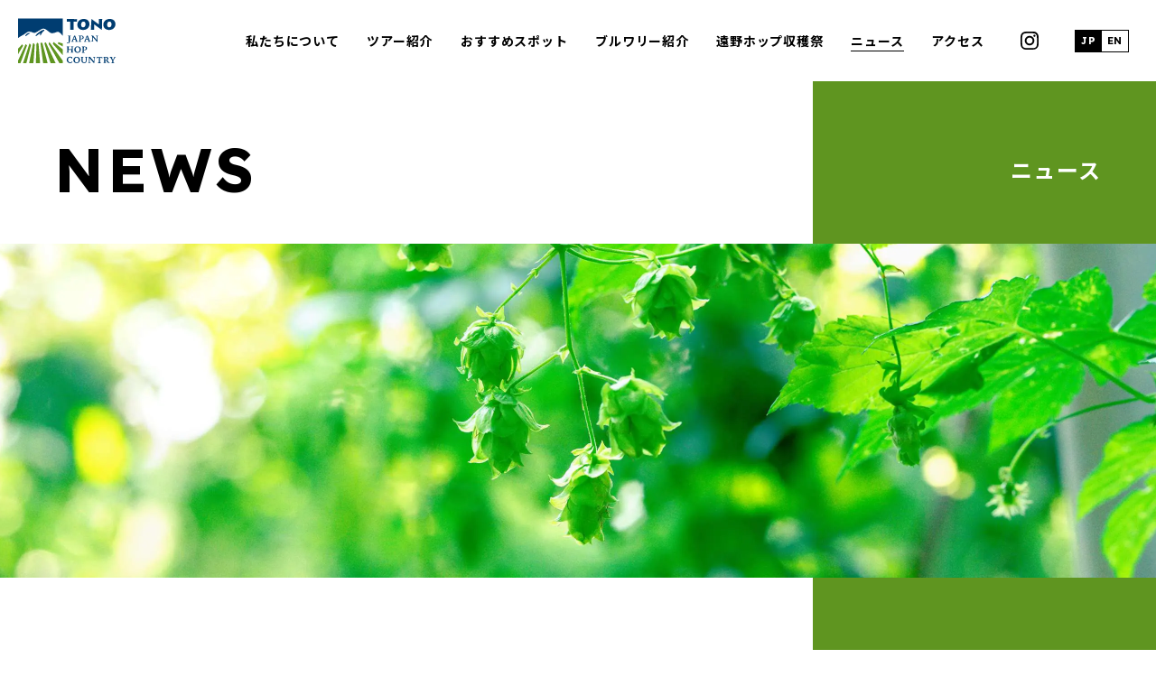

--- FILE ---
content_type: text/html; charset=UTF-8
request_url: https://japanhopcountry.com/news/category/%E3%83%97%E3%83%AD%E3%82%B8%E3%82%A7%E3%82%AF%E3%83%88/
body_size: 8602
content:
<!DOCTYPE html>
<html lang="ja">
<head>
<meta charset="utf-8">
<meta name="description" content="TONO Japan Hop Countryの最新情報をお届けします。">
<meta property="og:title" content="ニュース｜TONO Japan Hop Country">
<meta property="og:type" content="article">
<meta property="og:site_name" content="TONO Japan Hop Country｜遠野で最高のビール体験を！">
<meta property="og:description" content="TONO Japan Hop Countryの最新情報をお届けします。">
<meta property="og:url" content="https://japanhopcountry.com/news/category/%E3%83%97%E3%83%AD%E3%82%B8%E3%82%A7%E3%82%AF%E3%83%88/">
<meta property="og:image" content="https://japanhopcountry.com/ogp.png">
<meta property="og:image:width" content="1200">
<meta property="og:image:height" content="630">
<meta name="twitter:card" content="summary_large_image">
<meta name="viewport" content="width=device-width,initial-scale=1.0,user-scalable=no">
<meta name="format-detection" content="telephone=no">
<meta http-equiv="X-UA-Compatible" content="IE=edge">
<title>ニュース｜TONO Japan Hop Country</title>
<link rel="icon" href="/favicon.svg" type="image/svg+xml">
<link rel="icon alternate" href="/favicon.ico" type="image/vnd.microsoft.icon">
<link rel="preconnect" href="https://fonts.googleapis.com">
<link rel="preconnect" href="https://fonts.gstatic.com" crossorigin>
<link rel="stylesheet" href="https://fonts.googleapis.com/css2?family=Lexend:wght@700&family=Noto+Sans+JP:wght@400;700&display=swap">
<link rel="stylesheet" media="all" href="/assets/css/main.css">
<!-- Google Tag Manager -->
<script>(function(w,d,s,l,i){w[l]=w[l]||[];w[l].push({'gtm.start':
new Date().getTime(),event:'gtm.js'});var f=d.getElementsByTagName(s)[0],
j=d.createElement(s),dl=l!='dataLayer'?'&l='+l:'';j.async=true;j.src=
'https://www.googletagmanager.com/gtm.js?id='+i+dl;f.parentNode.insertBefore(j,f);
})(window,document,'script','dataLayer','GTM-5RRGN93');</script>
<!-- End Google Tag Manager -->
<meta name='robots' content='max-image-preview:large' />
	<style>img:is([sizes="auto" i], [sizes^="auto," i]) { contain-intrinsic-size: 3000px 1500px }</style>
	<noscript><style>.lazyload[data-src]{display:none !important;}</style></noscript><style>.lazyload{background-image:none !important;}.lazyload:before{background-image:none !important;}</style></head>
<body class="page-news">
<!-- Google Tag Manager (noscript) -->
<noscript><iframe src="https://www.googletagmanager.com/ns.html?id=GTM-5RRGN93"
height="0" width="0" style="display:none;visibility:hidden"></iframe></noscript>
<!-- End Google Tag Manager (noscript) -->
<svg class="symbols" style="display:none;">
	<symbol id="youtube" viewBox="0 0 24 17">
		<path d="M23.5,2.6c-0.3-1-1.1-1.9-2.1-2.1C19.5,0,12,0,12,0S4.5,0,2.6,0.5c-1,0.3-1.8,1.1-2.1,2.1c-0.7,3.8-0.7,7.8,0,11.6c0.3,1,1.1,1.9,2.1,2.1c1.9,0.5,9.4,0.5,9.4,0.5s7.5,0,9.4-0.5c1-0.3,1.8-1.1,2.1-2.1C24.2,10.4,24.2,6.5,23.5,2.6L23.5,2.6z M9.6,12V4.9l6.3,3.6L9.6,12z" />
	</symbol>
	<symbol id="facebook" viewBox="0 0 11 20">
		<path d="M10.5,3.4V0.1c0,0-4.6-0.8-6.1,1.2c-0.5,0.6-0.9,1.3-1,2C3.1,4.7,3,6,3.1,7.3H0v3.5h3.2V20h3.6v-9.1h3.1l0.5-3.5H6.9V5c0-0.9,0.7-1.6,1.6-1.5c0,0,0.1,0,0.1,0L10.5,3.4z" />
	</symbol>
	<symbol id="instagram" viewBox="0 0 20 20">
		<path d="M10,1.8c2.7,0,3,0,4,0.1c0.6,0,1.3,0.1,1.9,0.3C16.3,2.4,16.7,2.6,17,3c0.3,0.3,0.6,0.7,0.7,1.1C18,4.7,18.1,5.3,18.1,6c0,1.1,0.1,1.4,0.1,4s0,3-0.1,4c0,0.6-0.1,1.3-0.3,1.9c-0.2,0.4-0.4,0.8-0.7,1.2c-0.3,0.3-0.7,0.6-1.1,0.8c-0.6,0.2-1.2,0.3-1.9,0.3c-1.1,0-1.4,0.1-4,0.1s-3,0-4-0.1c-0.6,0-1.3-0.1-1.9-0.3c-0.4-0.2-0.8-0.4-1.2-0.7c-0.3-0.3-0.6-0.7-0.7-1.2C2,15.3,1.9,14.7,1.9,14c0-1.1-0.1-1.4-0.1-4s0-3,0.1-4c0-0.6,0.1-1.3,0.3-1.9c0.2-0.4,0.4-0.8,0.7-1.2c0.3-0.3,0.7-0.6,1.2-0.7C4.7,2,5.3,1.9,6,1.9C7,1.8,7.3,1.8,10,1.8 M10,0C7.3,0,6.9,0,5.9,0.1C5,0.1,4.2,0.2,3.4,0.5C2.8,0.8,2.2,1.2,1.7,1.7C1.2,2.2,0.8,2.8,0.5,3.4C0.2,4.2,0.1,5,0.1,5.9C0,6.9,0,7.3,0,10s0,3.1,0.1,4.1c0,0.8,0.2,1.7,0.5,2.4c0.3,0.7,0.6,1.3,1.2,1.8c0.5,0.5,1.1,0.9,1.8,1.2c0.8,0.3,1.6,0.4,2.4,0.5C6.9,20,7.3,20,10,20s3.1,0,4.1-0.1c0.8,0,1.7-0.2,2.4-0.5c0.7-0.3,1.3-0.6,1.8-1.2c0.5-0.5,0.9-1.1,1.2-1.8c0.3-0.8,0.4-1.6,0.5-2.4c0-1.1,0.1-1.4,0.1-4.1s0-3.1-0.1-4.1c0-0.8-0.2-1.7-0.5-2.4c-0.3-0.7-0.6-1.3-1.2-1.8c-0.5-0.5-1.1-0.9-1.8-1.2c-0.8-0.3-1.6-0.4-2.4-0.5C13.1,0,12.7,0,10,0z" />
		<path d="M10,4.7c-2.9,0-5.3,2.4-5.3,5.3s2.4,5.3,5.3,5.3s5.3-2.4,5.3-5.3v0C15.3,7.1,12.9,4.7,10,4.7z M10,13.4c-1.9,0-3.4-1.5-3.4-3.4c0-1.9,1.5-3.4,3.4-3.4c1.9,0,3.4,1.5,3.4,3.4C13.4,11.9,11.9,13.4,10,13.4C10,13.4,10,13.4,10,13.4L10,13.4z" />
		<ellipse cx="15.4" cy="4.6" rx="1.2" ry="1.2" />
	</symbol>
	<symbol id="note" viewBox="0 0 18 20">
		<path class="st0" d="M6.9,6.8V5.2c0-0.2,0-0.3,0.1-0.5c0.2-0.5,0.8-0.8,1.3-0.6c0.3,0.1,0.5,0.3,0.6,0.6c0,0.2,0.1,0.3,0.1,0.5v2.4c0,0.1,0,0.3,0,0.4C8.8,8.4,8.5,8.7,8.2,8.8c-0.1,0-0.3,0-0.4,0H5.4c-0.2,0-0.3,0-0.5-0.1C4.3,8.6,4.1,8,4.2,7.5c0.1-0.3,0.3-0.5,0.6-0.6c0.2,0,0.3-0.1,0.5-0.1L6.9,6.8z M15.3,17.5H2.7V6.3c0-0.1,0.1-0.3,0.1-0.4l3.3-3.3c0.1-0.1,0.2-0.2,0.4-0.1h8.9V17.5z M16.8,0c-0.1,0-0.2,0-0.3,0H6.1C6,0,5.9,0,5.8,0c-0.5,0-0.9,0.3-1.2,0.6L0.8,4.5C0.4,4.8,0.2,5.2,0.2,5.7c0,0.1,0,0.2,0,0.3v12.6c0,0.1,0,0.2,0,0.3c0.1,0.6,0.5,1,1.1,1.1c0.1,0,0.2,0,0.3,0h14.9c0.1,0,0.2,0,0.3,0c0.6-0.1,1-0.5,1.1-1.1c0-0.1,0-0.2,0-0.3V1.4c0-0.1,0-0.2,0-0.3C17.8,0.5,17.3,0.1,16.8,0L16.8,0z"/>
	</symbol>
	<symbol id="mail" viewBox="0 0 26 19">
		<path d="M24.2,0H1.8C0.8,0,0,0.8,0,1.8v15c0,1,0.8,1.8,1.8,1.8h22.5c1,0,1.8-0.8,1.8-1.8v-15C26,0.8,25.2,0,24.2,0C24.2,0,24.2,0,24.2,0z M22.3,5.3l-8.6,6.9c-0.4,0.3-1,0.3-1.3,0L3.7,5.3C3.3,5,3.2,4.3,3.6,3.8c0,0,0,0,0,0C4,3.4,4.7,3.3,5.1,3.7L13,10l7.9-6.3c0.4-0.4,1.1-0.3,1.5,0.1C22.8,4.2,22.7,4.9,22.3,5.3C22.3,5.3,22.3,5.3,22.3,5.3z" />
	</symbol>
	<symbol id="map" viewBox="0 0 19 27">
		<path d="M9.5,0C4.2,0.1-0.1,4.5,0,9.8c0,4.6,6.8,14.1,8.9,16.9c0.2,0.3,0.7,0.4,1,0.2c0.1,0,0.1-0.1,0.2-0.2C12.2,23.9,19,14.4,19,9.8C19.1,4.5,14.8,0.1,9.5,0z M9.5,11.2c-1.6,0-2.9-1.3-2.8-2.9c0-1.6,1.2-2.9,2.8-2.9c1.6,0,2.9,1.3,2.8,2.9C12.4,9.8,11.1,11.1,9.5,11.2L9.5,11.2z" />
	</symbol>
	<symbol id="twitter" viewBox="0 0 33.9 28.4">
		<path d="M16.7,8.6A19.3,19.3,0,0,1,2.3,1.5S-.8,6.4,4.4,10.6A6.3,6.3,0,0,1,1.1,10c-.2.5.4,5.1,5.5,6.7,0,0-.7.5-2.9.1,0,0,.2,3.3,6.2,4.9,0,0-3.1,3.3-9.9,2.9,0,0,9.7,8.6,21.9-.2,7.9-5.7,8.3-11.8,8.4-17.5a23.8,23.8,0,0,0,3.6-3.5,21.7,21.7,0,0,1-4.2,1.1A11.8,11.8,0,0,0,32.9.7a33.8,33.8,0,0,1-4.4,1.8S25.8-2,19.9,1.1C15.8,3.2,16.7,8.6,16.7,8.6Z" />
	</symbol>
	<symbol id="website" viewBox="0 0 37 30.1">
		<path d="M36.6,13.3,19.1.2a.9.9,0,0,0-1.2,0L.4,13.3A1.2,1.2,0,0,0,0,14.4a1.1,1.1,0,0,0,1,.7H3.2a1.3,1.3,0,0,1,1.4,1.3h0V27.8a2.3,2.3,0,0,0,2.3,2.3h4.4a1.3,1.3,0,0,0,1.3-1.4V23a1.6,1.6,0,0,1,1.6-1.6h8.6A1.6,1.6,0,0,1,24.4,23v5.7a1.3,1.3,0,0,0,1.3,1.4h4.4a2.3,2.3,0,0,0,2.3-2.3h0V16.4a1.3,1.3,0,0,1,1.4-1.3H36a1,1,0,0,0,1-1A.9.9,0,0,0,36.6,13.3Z" />
	</symbol>
	<symbol id="line" viewBox="0 0 15.7 15">
		<path d="M7.4,15H7.2c0-.1-.1-.3,0-.4h0v-.3a1,1,0,0,0,.1-.4v-.7c-.1-.3-.5-.4-.7-.4a8.2,8.2,0,0,1-4.7-2.2A5.3,5.3,0,0,1,0,6.4C0,2.9,3.5,0,7.9,0s7.8,2.9,7.8,6.4a4.5,4.5,0,0,1-.4,2,6.2,6.2,0,0,1-1.2,1.9,22.8,22.8,0,0,1-3.4,2.9L7.9,14.9ZM10.9,4.7h-.1V8.3h2.5V7.7c0-.1-.1-.1-.2-.1H11.6V7h1.5a.2.2,0,0,0,.2-.2h0V6.3l-.2-.2H11.6V5.5h1.7V4.8H10.9ZM7.8,6.2h0L9.4,8.4h.7a.3.3,0,0,0,.1-.2h0V4.8H9.3V6.9L7.8,4.8H7.1c-.1,0-.1.1-.1.2V8.3h.8V6.2ZM5.7,4.7H5.6V8.3h.8V4.8H5.7Zm-3,0H2.6V8.3H5.1V7.7c0-.1-.1-.1-.2-.1H3.4V4.8H2.7Z" />
	</symbol>
	<symbol id="search" viewBox="0 0 21 20.4">
		<path d="M20.8,17.5l-4.3-4.4A8.8,8.8,0,1,0,1.1,4.5a8.8,8.8,0,0,0,3.4,12A8.8,8.8,0,0,0,14,16l4.1,4.1a.6.6,0,0,0,.9,0h0l1.8-1.8A.5.5,0,0,0,20.8,17.5ZM2.9,8.8A5.8,5.8,0,0,1,8.8,2.9a5.9,5.9,0,0,1,6,5.9,6,6,0,0,1-6,6h0a5.9,5.9,0,0,1-5.9-6Z" />
	</symbol>
</svg>
<div id="wrapper">

<header class="header">
	<div class="header__logo"><a href="/"><img src="[data-uri]" width="110" height="50" alt="栃木県遠野市 TONO Japan Hop Countryの公式サイトです。" data-src="/assets/imgs/common/logo.svg" decoding="async" class="lazyload" data-eio-rwidth="110" data-eio-rheight="50"><noscript><img src="/assets/imgs/common/logo.svg" width="110" height="50" alt="栃木県遠野市 TONO Japan Hop Countryの公式サイトです。" data-eio="l"></noscript></a></div>
	<button class="header__menu"><span class="line-1"></span><span class="line-2"></span><span class="line-3"></span>MENU</button>
	<div class="header__nav">
		<nav class="h-nav">
			<div class="h-nav__img">
				<picture class="img" data-nav="df">
					<source type="image/webp"  width="1300" height="600" data-srcset="/assets/imgs/common/nav_df.webp">
					<img src="[data-uri]" width="1300" height="600" alt="" data-src="/assets/imgs/common/nav_df.jpg" decoding="async" class="lazyload" data-eio-rwidth="1300" data-eio-rheight="600">
				</picture><noscript><img src="/assets/imgs/common/nav_df.jpg" width="1300" height="600" alt="" data-eio="l"></noscript>
				<picture class="img" data-nav="whytono">
					<source type="image/webp"  width="1300" height="600" data-srcset="/assets/imgs/common/nav_whytono.webp">
					<img src="[data-uri]" width="1300" height="600" alt="" data-src="/assets/imgs/common/nav_whytono.jpg" decoding="async" class="lazyload" data-eio-rwidth="1300" data-eio-rheight="600">
				</picture><noscript><img src="/assets/imgs/common/nav_whytono.jpg" width="1300" height="600" alt="" data-eio="l"></noscript>
				<picture class="img" data-nav="tours">
					<source type="image/webp"  width="1300" height="600" data-srcset="/assets/imgs/common/nav_tours.webp">
					<img src="[data-uri]" width="1300" height="600" alt="" data-src="/assets/imgs/common/nav_tours.jpg" decoding="async" class="lazyload" data-eio-rwidth="1300" data-eio-rheight="600">
				</picture><noscript><img src="/assets/imgs/common/nav_tours.jpg" width="1300" height="600" alt="" data-eio="l"></noscript>
				<picture class="img" data-nav="activities">
					<source type="image/webp"  width="1300" height="600" data-srcset="/assets/imgs/common/nav_activities.webp">
					<img src="[data-uri]" width="1300" height="600" alt="" data-src="/assets/imgs/common/nav_activities.jpg" decoding="async" class="lazyload" data-eio-rwidth="1300" data-eio-rheight="600">
				</picture><noscript><img src="/assets/imgs/common/nav_activities.jpg" width="1300" height="600" alt="" data-eio="l"></noscript>
				<picture class="img" data-nav="breweries">
					<source type="image/webp"  width="1300" height="600" data-srcset="/assets/imgs/common/nav_breweries.webp">
					<img src="[data-uri]" width="1300" height="600" alt="" data-src="/assets/imgs/common/nav_breweries.jpg" decoding="async" class="lazyload" data-eio-rwidth="1300" data-eio-rheight="600">
				</picture><noscript><img src="/assets/imgs/common/nav_breweries.jpg" width="1300" height="600" alt="" data-eio="l"></noscript>
				<picture class="img" data-nav="festival">
					<source type="image/webp"  width="1300" height="600" data-srcset="/assets/imgs/common/nav_festival.webp">
					<img src="[data-uri]" width="1300" height="600" alt="" data-src="/assets/imgs/common/nav_festival.jpg" decoding="async" class="lazyload" data-eio-rwidth="1300" data-eio-rheight="600">
				</picture><noscript><img src="/assets/imgs/common/nav_festival.jpg" width="1300" height="600" alt="" data-eio="l"></noscript>
				<picture class="img is-df" data-nav="news">
					<source type="image/webp"  width="1300" height="600" data-srcset="/assets/imgs/common/nav_news.webp">
					<img src="[data-uri]" width="1300" height="600" alt="" data-src="/assets/imgs/common/nav_news.jpg" decoding="async" class="lazyload" data-eio-rwidth="1300" data-eio-rheight="600">
				</picture><noscript><img src="/assets/imgs/common/nav_news.jpg" width="1300" height="600" alt="" data-eio="l"></noscript>
				<picture class="img" data-nav="access">
					<source type="image/webp"  width="1300" height="600" data-srcset="/assets/imgs/common/nav_access.webp">
					<img src="[data-uri]" width="1300" height="600" alt="" data-src="/assets/imgs/common/nav_access.jpg" decoding="async" class="lazyload" data-eio-rwidth="1300" data-eio-rheight="600">
				</picture><noscript><img src="/assets/imgs/common/nav_access.jpg" width="1300" height="600" alt="" data-eio="l"></noscript>
			</div>
			<div class="h-nav__body">
				<a href="/" class="h-nav__logo"><img src="[data-uri]" width="320" height="146" alt="TONO Japan Hop Country 遠野で最高のビール体験を！" data-src="/assets/imgs/common/logo-white.svg" decoding="async" class="lazyload" data-eio-rwidth="320" data-eio-rheight="146"><noscript><img src="/assets/imgs/common/logo-white.svg" width="320" height="146" alt="TONO Japan Hop Country 遠野で最高のビール体験を！" data-eio="l"></noscript></a>
				<ul class="h-nav__list">
					<li data-nav="whytono">
						<a href="/whytono/">
							<span class="en">WHY TONO</span>
							<span class="ja">私たちについて</span>
						</a>
					</li>
					<li data-nav="tours">
						<a href="/tours/">
							<span class="en">TOURS</span>
							<span class="ja">ツアー紹介</span>
						</a>
					</li>
					<li data-nav="activities">
						<a href="/activities/">
							<span class="en">ACTIVITIES</span>
							<span class="ja">おすすめスポット</span>
						</a>
					</li>
					<li data-nav="breweries">
						<a href="/breweries/">
							<span class="en">BREWERIES</span>
							<span class="ja">ブルワリー紹介</span>
						</a>
					</li>
					<li data-nav="festival">
						<a href="/festival/">
							<span class="en">FESTIVAL</span>
							<span class="ja">遠野ホップ収穫祭</span>
						</a>
					</li>
					<li class="is-current" data-nav="news">
						<a href="/news/">
							<span class="en">NEWS</span>
							<span class="ja">ニュース</span>
						</a>
					</li>
					<li data-nav="access">
						<a href="/#access" class="ss">
							<span class="en">ACCESS</span>
							<span class="ja">アクセス</span>
						</a>
					</li>
				</ul>
				<a href="/contact/" class="h-nav__contact">
					<svg class="icon"><use xlink:href="#mail" /></svg>
					<span class="en">CONTACT</span>
					<span class="ja">お問い合わせ</span>
				</a>
				<div class="h-nav__utility">
					<div class="h-nav__home"><a href="/">BACK TO HOME</a></div>
					<ul class="h-nav__sns">
						<li class="youtube"><a href="https://www.youtube.com/channel/UCiULIeYR-iapWmBF-zbLVBA" target="_blank"><svg class="icon"><use xlink:href="#youtube" /></svg></a></li>
						<li class="facebook"><a href="https://www.facebook.com/japanhopcountry" target="_blank"><svg class="icon"><use xlink:href="#facebook" /></svg></a></li>
						<li class="instagram"><a href="https://www.instagram.com/japanhopcountry/" target="_blank"><svg class="icon"><use xlink:href="#instagram" /></svg></a></li>
						<li class="note"><a href="https://note.com/brewingtono/" target="_blank"><svg class="icon"><use xlink:href="#note" /></svg></a></li>
					</ul>
					<ul class="h-nav__lang">
						<li><a>JP</a></li>
						<li><a href="/en/">EN</a></li>
					</ul>
					<div class="h-nav__privacy"><a href="/privacy-policy/">PRIVACY POLICY</a></div>
				</div>
			</div>
		</nav>
	</div>
</header>

<main class="main">
	<div class="pageTitle">
		<div class="pageTitle__ttl js-textEffect">
			<p class="pageTitle__en"><span class="line"><span class="txt">NEWS</span></span></p>
			<h1 class="pageTitle__ja"><span class="line"><span class="txt">ニュース</span></span></h1>
		</div>
		<picture class="pageTitle__img">
			<source media="(max-width:849px)" type="image/webp"  width="375" height="170" data-srcset="/assets/imgs/news/pagetitle_sp.webp">
			<source media="(max-width:849px)"  width="375" height="170" data-srcset="/assets/imgs/news/pagetitle_sp.jpg">
			<source type="image/webp"  width="1300" height="370" data-srcset="/assets/imgs/news/pagetitle.webp">
			<img src="[data-uri]" width="1300" height="370" alt="ニュース" data-src="/assets/imgs/news/pagetitle.jpg" decoding="async" class="lazyload" data-eio-rwidth="1300" data-eio-rheight="370">
		</picture><noscript><img src="/assets/imgs/news/pagetitle.jpg" width="1300" height="370" alt="ニュース" data-eio="l"></noscript>
	</div>
	<div class="main__body">
		<section class="p-section p-news">
			<div class="p-section__container p-news__container">
				<div class="p-news-archives">
					<div class="item search">
						<p class="item__ttl"><svg class="icon"><use xlink:href="#search" /></svg>キーワードで探す</p>
						<ul class="item__list">
							<li><a href="https://japanhopcountry.com/news/category/%e3%83%9b%e3%83%83%e3%83%97/">#ホップ</a></li>
							<li><a href="https://japanhopcountry.com/news/category/%e3%83%93%e3%83%bc%e3%83%ab/">#ビール</a></li>
							<li><a href="https://japanhopcountry.com/news/category/%e9%86%b8%e9%80%a0%e6%89%80/">#醸造所</a></li>
							<li><a href="https://japanhopcountry.com/news/category/%e3%83%84%e3%82%a2%e3%83%bc/">#ツアー</a></li>
							<li><a href="https://japanhopcountry.com/news/category/%e3%82%b0%e3%83%ab%e3%83%a1/">#グルメ</a></li>
							<li><a href="https://japanhopcountry.com/news/category/%e3%83%97%e3%83%ad%e3%83%80%e3%82%af%e3%83%88/">#プロダクト</a></li>
							<li><a href="https://japanhopcountry.com/news/category/%e3%82%a4%e3%83%99%e3%83%b3%e3%83%88/">#イベント</a></li>
							<li><a href="https://japanhopcountry.com/news/category/%e3%83%97%e3%83%ad%e3%82%b8%e3%82%a7%e3%82%af%e3%83%88/">#プロジェクト</a></li>
							<li><a href="https://japanhopcountry.com/news/category/%e8%be%b2%e6%a5%ad/">#農業</a></li>
							<li><a href="https://japanhopcountry.com/news/category/%e7%a7%bb%e4%bd%8f/">#移住</a></li>
						</ul>
					</div>
					<div class="item archive">
						<p class="item__ttl">アーカイブ</p>
						<div class="item__archive">
							<select onchange="document.location.href=this.options[this.selectedIndex].value;">
								<option selected disabled>選択してください</option>
								<option value="/news/">全てのアーカイブ</option>
	<option value='https://japanhopcountry.com/news/date/2026/01/'> 2026年1月 </option>
	<option value='https://japanhopcountry.com/news/date/2025/11/'> 2025年11月 </option>
	<option value='https://japanhopcountry.com/news/date/2025/07/'> 2025年7月 </option>
	<option value='https://japanhopcountry.com/news/date/2025/05/'> 2025年5月 </option>
	<option value='https://japanhopcountry.com/news/date/2025/02/'> 2025年2月 </option>
	<option value='https://japanhopcountry.com/news/date/2025/01/'> 2025年1月 </option>
	<option value='https://japanhopcountry.com/news/date/2024/11/'> 2024年11月 </option>
	<option value='https://japanhopcountry.com/news/date/2024/07/'> 2024年7月 </option>
	<option value='https://japanhopcountry.com/news/date/2024/05/'> 2024年5月 </option>
	<option value='https://japanhopcountry.com/news/date/2024/04/'> 2024年4月 </option>
	<option value='https://japanhopcountry.com/news/date/2024/03/'> 2024年3月 </option>
	<option value='https://japanhopcountry.com/news/date/2024/02/'> 2024年2月 </option>
	<option value='https://japanhopcountry.com/news/date/2023/11/'> 2023年11月 </option>
	<option value='https://japanhopcountry.com/news/date/2023/09/'> 2023年9月 </option>
	<option value='https://japanhopcountry.com/news/date/2023/08/'> 2023年8月 </option>
	<option value='https://japanhopcountry.com/news/date/2023/07/'> 2023年7月 </option>
	<option value='https://japanhopcountry.com/news/date/2023/06/'> 2023年6月 </option>
	<option value='https://japanhopcountry.com/news/date/2023/05/'> 2023年5月 </option>
	<option value='https://japanhopcountry.com/news/date/2023/04/'> 2023年4月 </option>
	<option value='https://japanhopcountry.com/news/date/2023/03/'> 2023年3月 </option>
	<option value='https://japanhopcountry.com/news/date/2023/02/'> 2023年2月 </option>
	<option value='https://japanhopcountry.com/news/date/2023/01/'> 2023年1月 </option>
	<option value='https://japanhopcountry.com/news/date/2022/12/'> 2022年12月 </option>
	<option value='https://japanhopcountry.com/news/date/2022/11/'> 2022年11月 </option>
	<option value='https://japanhopcountry.com/news/date/2022/10/'> 2022年10月 </option>
	<option value='https://japanhopcountry.com/news/date/2022/09/'> 2022年9月 </option>
	<option value='https://japanhopcountry.com/news/date/2022/08/'> 2022年8月 </option>
	<option value='https://japanhopcountry.com/news/date/2022/07/'> 2022年7月 </option>
	<option value='https://japanhopcountry.com/news/date/2022/06/'> 2022年6月 </option>
	<option value='https://japanhopcountry.com/news/date/2022/05/'> 2022年5月 </option>
	<option value='https://japanhopcountry.com/news/date/2022/04/'> 2022年4月 </option>
	<option value='https://japanhopcountry.com/news/date/2022/03/'> 2022年3月 </option>
	<option value='https://japanhopcountry.com/news/date/2022/02/'> 2022年2月 </option>
	<option value='https://japanhopcountry.com/news/date/2022/01/'> 2022年1月 </option>
	<option value='https://japanhopcountry.com/news/date/2021/11/'> 2021年11月 </option>
							</select>
						</div>
					</div>
				</div>
				<h2 class="p-news__ttl">プロジェクト</h2>
				<div class="p-news__inner">
					<ul class="p-news__list">
          <li class="item">
            <a href="https://japanhopcountry.com/news/987/" class="item__link">
              <div class="item__img">
                <img src="[data-uri]" alt="韓国のホップ農家が遠野市を視察／日韓ホップ栽培の歴史と現状とは￼" data-src="/uploads/2024/07/名称未設定のデザイン-3-1320x880.jpg" decoding="async" class="lazyload" data-eio-rwidth="1320" data-eio-rheight="880"><noscript><img src="/uploads/2024/07/名称未設定のデザイン-3-1320x880.jpg" alt="韓国のホップ農家が遠野市を視察／日韓ホップ栽培の歴史と現状とは￼" data-eio="l"></noscript>
              </div>
              <p class="item__ttl">韓国のホップ農家が遠野市を視察／日韓ホップ栽培の歴史と現状とは￼</p>
              <p class="item__txt">韓国・洪川（ホンチョン）郡のホップ農家が、日本最大の生産地からホップを生かした地域づくりや栽培技術を学ぼうと、６月１７～１９日に遠野市を視察に訪れました。</p>
              <div class="item__meta">
                <p class="item__date">2024.07.02</p>
                <ul class="item__categories">
  								<li>ホップ</li>
  								<li>プロジェクト</li>
                </ul>
              </div>
            </a>
          </li>
          <li class="item">
            <a href="https://japanhopcountry.com/news/934/" class="item__link">
              <div class="item__img">
                <img src="[data-uri]" alt="2024年度_農業と地域のプロデューサー募集【地域おこし協力隊】" data-src="/uploads/2024/04/2024年度プロデューサー募集-1320x880.jpg" decoding="async" class="lazyload" data-eio-rwidth="1320" data-eio-rheight="880"><noscript><img src="/uploads/2024/04/2024年度プロデューサー募集-1320x880.jpg" alt="2024年度_農業と地域のプロデューサー募集【地域おこし協力隊】" data-eio="l"></noscript>
              </div>
              <p class="item__ttl">2024年度_農業と地域のプロデューサー募集【地域おこし協力隊】</p>
              <p class="item__txt">岩手県遠野市では、総務省の地域おこし協力隊制度を活用して、ビールの里構想を前に進める人材「農業と地域のプロデューサー」を募集しています。募集要項や選考スケジュールなどをお知らせします。</p>
              <div class="item__meta">
                <p class="item__date">2024.04.26</p>
                <ul class="item__categories">
  								<li>プロジェクト</li>
  								<li>移住</li>
                </ul>
              </div>
            </a>
          </li>
          <li class="item">
            <a href="https://japanhopcountry.com/news/887/" class="item__link">
              <div class="item__img">
                <img src="[data-uri]" alt="遠野ホップ栽培60周年記念式典の開催" data-src="/uploads/2023/12/名称未設定のデザイン-77-1320x880.jpg" decoding="async" class="lazyload" data-eio-rwidth="1320" data-eio-rheight="880"><noscript><img src="/uploads/2023/12/名称未設定のデザイン-77-1320x880.jpg" alt="遠野ホップ栽培60周年記念式典の開催" data-eio="l"></noscript>
              </div>
              <p class="item__ttl">遠野ホップ栽培60周年記念式典の開催</p>
              <p class="item__txt">2023年は岩手県遠野市でホップ栽培が始まって60周年。2023年11月6日には、遠野ホップ栽培60周年記念式典が開催されました。式典の様子をご紹介します。</p>
              <div class="item__meta">
                <p class="item__date">2023.11.21</p>
                <ul class="item__categories">
  								<li>ホップ</li>
  								<li>プロジェクト</li>
                </ul>
              </div>
            </a>
          </li>
          <li class="item">
            <a href="https://japanhopcountry.com/news/634/" class="item__link">
              <div class="item__img">
                <img src="[data-uri]" alt="【遠野市ホップ栽培の最大の課題】乾燥施設の大規模改修を開始します" data-src="/uploads/2023/06/【遠野市ホップ栽培の最大の課題】-乾燥施設の大規模改修を開始します-2-1320x880.jpg" decoding="async" class="lazyload" data-eio-rwidth="1320" data-eio-rheight="880"><noscript><img src="/uploads/2023/06/【遠野市ホップ栽培の最大の課題】-乾燥施設の大規模改修を開始します-2-1320x880.jpg" alt="【遠野市ホップ栽培の最大の課題】乾燥施設の大規模改修を開始します" data-eio="l"></noscript>
              </div>
              <p class="item__ttl">【遠野市ホップ栽培の最大の課題】乾燥施設の大規模改修を開始します</p>
              <p class="item__txt">私たちは、遠野市のホップ栽培における最大の課題であった、老朽化した乾燥施設の大規模改修工事を始めます。これからも遠野市でホップ栽培を続けていくために、皆様の応援をお願いします。</p>
              <div class="item__meta">
                <p class="item__date">2023.06.21</p>
                <ul class="item__categories">
  								<li>ホップ</li>
  								<li>プロジェクト</li>
                </ul>
              </div>
            </a>
          </li>
          <li class="item">
            <a href="https://japanhopcountry.com/news/642/" class="item__link">
              <div class="item__img">
                <img src="[data-uri]" alt="遠野ホップ60周年 記念ポスターを公開しました" data-src="/uploads/2023/04/名称未設定のデザイン-62-1320x880.jpg" decoding="async" class="lazyload" data-eio-rwidth="1320" data-eio-rheight="880"><noscript><img src="/uploads/2023/04/名称未設定のデザイン-62-1320x880.jpg" alt="遠野ホップ60周年 記念ポスターを公開しました" data-eio="l"></noscript>
              </div>
              <p class="item__ttl">遠野ホップ60周年 記念ポスターを公開しました</p>
              <p class="item__txt">遠野市のホップ栽培は今年で60周年を迎えます。記念すべき年をお祝いするために、ロゴとポスターを制作しました。</p>
              <div class="item__meta">
                <p class="item__date">2023.04.05</p>
                <ul class="item__categories">
  								<li>プロジェクト</li>
                </ul>
              </div>
            </a>
          </li>
          <li class="item">
            <a href="https://japanhopcountry.com/news/613/" class="item__link">
              <div class="item__img">
                <img src="[data-uri]" alt="【新品種ホップ開発プロジェクト】ビールお披露目会の開催" data-src="/uploads/2023/03/新品種ホップ開発プロジェクト-7-1320x880.jpg" decoding="async" class="lazyload" data-eio-rwidth="1320" data-eio-rheight="880"><noscript><img src="/uploads/2023/03/新品種ホップ開発プロジェクト-7-1320x880.jpg" alt="【新品種ホップ開発プロジェクト】ビールお披露目会の開催" data-eio="l"></noscript>
              </div>
              <p class="item__ttl">【新品種ホップ開発プロジェクト】ビールお披露目会の開催</p>
              <p class="item__txt">新品種ホップを使用したビールお披露目会のお知らせです。青森県・岩手県・宮城県で開催しますので、お近くの会場で一緒に乾杯しましょう！</p>
              <div class="item__meta">
                <p class="item__date">2023.03.03</p>
                <ul class="item__categories">
  								<li>イベント</li>
  								<li>プロジェクト</li>
                </ul>
              </div>
            </a>
          </li>
					</ul>
				<div class="p-news__more">
					<a href="/news/category/%E3%83%97%E3%83%AD%E3%82%B8%E3%82%A7%E3%82%AF%E3%83%88/page/2/" class="c-btn">MORE</a>
				</div>
				</div>
			</div>
		</section>
			<section class="main-contact">
		<div class="main-contact__container">
			<div class="main-contact__body">
				<div class="main-contact__ttl">
					<p class="en">CONTACT</p>
					<h2 class="ja">お問い合わせ</h2>
				</div>
				<p>プロジェクトについてご賛同いただき仲間になっていただける方からのお問い合わせや、取材・メディア掲載、ツアー内容、新規就農、移住についてのお問い合わせはこちらよりご連絡ください。</p>
				<div class="main-contact__btn"><a href="/contact/" class="c-btn en ghost green">CONTACT FORM</a></div>
			</div>
		</div>
	</section>
	</div>
</main>

<footer class="footer">
	<div class="footer__pagetop"><a href="#wrapper" class="ss">PAGE TOP</a></div>
	<a href="/" class="footer__logo"><img src="[data-uri]" width="110" height="50" alt="TONO JAPAN HOP COUNTRY" data-src="/assets/imgs/common/logo-white.svg" decoding="async" class="lazyload" data-eio-rwidth="110" data-eio-rheight="50"><noscript><img src="/assets/imgs/common/logo-white.svg" width="110" height="50" alt="TONO JAPAN HOP COUNTRY" data-eio="l"></noscript></a>
	<ul class="footer__sns">
		<li class="youtube"><a href="https://www.youtube.com/channel/UCiULIeYR-iapWmBF-zbLVBA" target="_blank"><svg class="icon"><use xlink:href="#youtube" /></svg></a></li>
		<li class="facebook"><a href="https://www.facebook.com/japanhopcountry" target="_blank"><svg class="icon"><use xlink:href="#facebook" /></svg></a></li>
		<li class="instagram"><a href="https://www.instagram.com/japanhopcountry/" target="_blank"><svg class="icon"><use xlink:href="#instagram" /></svg></a></li>
		<li class="note"><a href="https://note.com/brewingtono/" target="_blank"><svg class="icon"><use xlink:href="#note" /></svg></a></li>
	</ul>
	<div class="footer__privacy"><a href="/privacy-policy/">PRIVACY POLICY</a></div>
	<p class="footer__copyright" lang="en"><span>TONO JAPAN HOP COUNTRY<br>Produced by <a href="https://brewgood.jp/" target="_blank">BrewGood</a></span></p>
</footer>

</div><!-- /#wrapper -->
<!-- js -->
<script src="/assets/js/main.js"></script>
<script type="text/javascript" id="eio-lazy-load-js-before">
/* <![CDATA[ */
var eio_lazy_vars = {"exactdn_domain":"","skip_autoscale":0,"threshold":0,"use_dpr":1};
/* ]]> */
</script>
<script type="text/javascript" src="https://japanhopcountry.com/_app/wp-content/plugins/ewww-image-optimizer/includes/lazysizes.min.js?ver=800" id="eio-lazy-load-js" async="async" data-wp-strategy="async"></script>
</body>
</html>

--- FILE ---
content_type: text/css
request_url: https://japanhopcountry.com/assets/css/main.css
body_size: 32326
content:
@charset "utf-8";body{margin:0;padding:0;border:none}img,div,p,blockquote,h1,h2,h3,h4,h5,h6,ul,ol,li,dl,dt,dd,form,fieldset,textarea,address,main,article,aside,dialog,figure,footer,header,hgroup,nav,section{margin:0;padding:0;border:0;font-size:100%;text-decoration:none;list-style-type:none}main,article,aside,dialog,figure,footer,header,hgroup,nav,section{display:block}h1,h2,h3,h4,h5,h6{font-weight:inherit}table{border:none;border-collapse:collapse;border-spacing:0}th,td{text-align:left;vertical-align:top}caption{text-align:left}a,a:focus,a:hover,a:active{outline:none}input,textarea,select{-webkit-appearance:none;-moz-appearance:none;appearance:none;background:transparent;border:none;border-radius:0;-webkit-box-sizing:border-box;box-sizing:border-box;outline:none;margin:0;padding:0}textarea{display:block;resize:none}select::-ms-expand{display:none}input,input:focus,input:hover,input:active,textarea,textarea:focus,textarea:hover,textarea:active{outline:none}img{vertical-align:top}@-webkit-keyframes wave{0%{background-position:0 top}100%{background-position:-255rem top}}@keyframes wave{0%{background-position:0 top}100%{background-position:-255rem top}}@-webkit-keyframes wave-sp{0%{background-position:0 top}100%{background-position:-73.6rem top}}@keyframes wave-sp{0%{background-position:0 top}100%{background-position:-73.6rem top}}html{font-size:10px}body{color:#000;font-family:"Noto Sans JP","ヒラギノ角ゴ Pro W3","Hiragino Kaku Gothic Pro","メイリオ",Meiryo,"ＭＳ Ｐゴシック",sans-serif;font-size:1.5rem;line-height:1.74;letter-spacing:0.06em;-webkit-text-size-adjust:100%;-webkit-font-smoothing:antialiased;-moz-osx-font-smoothing:grayscale}@media only screen and (max-width: 849px){html{font-size:2.667vw}body{font-size:1.3rem;line-height:1.77}}::-moz-selection{background:#003D71;color:#ffffff}::selection{background:#003D71;color:#ffffff}a{color:#003D71}img{width:100%;height:auto}input[type="text"],input[type="tel"],input[type="email"],input[type="password"],textarea{-webkit-box-sizing:border-box;box-sizing:border-box;margin:0;padding:0;border:#000000 solid 1px;border-radius:0;background:none;outline:0;-webkit-appearance:none;-moz-appearance:none;appearance:none}button{-webkit-box-sizing:border-box;box-sizing:border-box;margin:0;padding:0;border-radius:none;background:none;outline:0;cursor:pointer;-webkit-appearance:none;-moz-appearance:none;appearance:none}@font-face{font-family:'swiper-icons';src:url("data:application/font-woff;charset=utf-8;base64, [base64]//wADZ2x5ZgAAAywAAADMAAAD2MHtryVoZWFkAAABbAAAADAAAAA2E2+eoWhoZWEAAAGcAAAAHwAAACQC9gDzaG10eAAAAigAAAAZAAAArgJkABFsb2NhAAAC0AAAAFoAAABaFQAUGG1heHAAAAG8AAAAHwAAACAAcABAbmFtZQAAA/gAAAE5AAACXvFdBwlwb3N0AAAFNAAAAGIAAACE5s74hXjaY2BkYGAAYpf5Hu/j+W2+MnAzMYDAzaX6QjD6/4//Bxj5GA8AuRwMYGkAPywL13jaY2BkYGA88P8Agx4j+/8fQDYfA1AEBWgDAIB2BOoAeNpjYGRgYNBh4GdgYgABEMnIABJzYNADCQAACWgAsQB42mNgYfzCOIGBlYGB0YcxjYGBwR1Kf2WQZGhhYGBiYGVmgAFGBiQQkOaawtDAoMBQxXjg/wEGPcYDDA4wNUA2CCgwsAAAO4EL6gAAeNpj2M0gyAACqxgGNWBkZ2D4/wMA+xkDdgAAAHjaY2BgYGaAYBkGRgYQiAHyGMF8FgYHIM3DwMHABGQrMOgyWDLEM1T9/w8UBfEMgLzE////P/5//f/V/xv+r4eaAAeMbAxwIUYmIMHEgKYAYjUcsDAwsLKxc3BycfPw8jEQA/[base64]/uznmfPFBNODM2K7MTQ45YEAZqGP81AmGGcF3iPqOop0r1SPTaTbVkfUe4HXj97wYE+yNwWYxwWu4v1ugWHgo3S1XdZEVqWM7ET0cfnLGxWfkgR42o2PvWrDMBSFj/IHLaF0zKjRgdiVMwScNRAoWUoH78Y2icB/yIY09An6AH2Bdu/UB+yxopYshQiEvnvu0dURgDt8QeC8PDw7Fpji3fEA4z/PEJ6YOB5hKh4dj3EvXhxPqH/SKUY3rJ7srZ4FZnh1PMAtPhwP6fl2PMJMPDgeQ4rY8YT6Gzao0eAEA409DuggmTnFnOcSCiEiLMgxCiTI6Cq5DZUd3Qmp10vO0LaLTd2cjN4fOumlc7lUYbSQcZFkutRG7g6JKZKy0RmdLY680CDnEJ+UMkpFFe1RN7nxdVpXrC4aTtnaurOnYercZg2YVmLN/d/gczfEimrE/fs/bOuq29Zmn8tloORaXgZgGa78yO9/cnXm2BpaGvq25Dv9S4E9+5SIc9PqupJKhYFSSl47+Qcr1mYNAAAAeNptw0cKwkAAAMDZJA8Q7OUJvkLsPfZ6zFVERPy8qHh2YER+3i/BP83vIBLLySsoKimrqKqpa2hp6+jq6RsYGhmbmJqZSy0sraxtbO3sHRydnEMU4uR6yx7JJXveP7WrDycAAAAAAAH//wACeNpjYGRgYOABYhkgZgJCZgZNBkYGLQZtIJsFLMYAAAw3ALgAeNolizEKgDAQBCchRbC2sFER0YD6qVQiBCv/H9ezGI6Z5XBAw8CBK/m5iQQVauVbXLnOrMZv2oLdKFa8Pjuru2hJzGabmOSLzNMzvutpB3N42mNgZGBg4GKQYzBhYMxJLMlj4GBgAYow/P/PAJJhLM6sSoWKfWCAAwDAjgbRAAB42mNgYGBkAIIbCZo5IPrmUn0hGA0AO8EFTQAA") format("woff");font-weight:400;font-style:normal}:root{--swiper-theme-color: #007aff}.swiper-container{margin-left:auto;margin-right:auto;position:relative;overflow:hidden;list-style:none;padding:0;z-index:1}.swiper-container-vertical>.swiper-wrapper{-webkit-box-orient:vertical;-webkit-box-direction:normal;-ms-flex-direction:column;flex-direction:column}.swiper-wrapper{position:relative;width:100%;height:100%;z-index:1;display:-webkit-box;display:-ms-flexbox;display:flex;-webkit-transition-property:-webkit-transform;transition-property:-webkit-transform;transition-property:transform;transition-property:transform, -webkit-transform;-webkit-box-sizing:content-box;box-sizing:content-box}.swiper-container-android .swiper-slide,.swiper-wrapper{-webkit-transform:translate3d(0px, 0, 0);transform:translate3d(0px, 0, 0)}.swiper-container-multirow>.swiper-wrapper{-ms-flex-wrap:wrap;flex-wrap:wrap}.swiper-container-multirow-column>.swiper-wrapper{-ms-flex-wrap:wrap;flex-wrap:wrap;-webkit-box-orient:vertical;-webkit-box-direction:normal;-ms-flex-direction:column;flex-direction:column}.swiper-container-free-mode>.swiper-wrapper{-webkit-transition-timing-function:ease-out;transition-timing-function:ease-out;margin:0 auto}.swiper-slide{-ms-flex-negative:0;flex-shrink:0;width:100%;height:100%;position:relative;-webkit-transition-property:-webkit-transform;transition-property:-webkit-transform;transition-property:transform;transition-property:transform, -webkit-transform}.swiper-slide-invisible-blank{visibility:hidden}.swiper-container-autoheight,.swiper-container-autoheight .swiper-slide{height:auto}.swiper-container-autoheight .swiper-wrapper{-webkit-box-align:start;-ms-flex-align:start;align-items:flex-start;-webkit-transition-property:height, -webkit-transform;transition-property:height, -webkit-transform;transition-property:transform, height;transition-property:transform, height, -webkit-transform}.swiper-container-3d{-webkit-perspective:1200px;perspective:1200px}.swiper-container-3d .swiper-wrapper,.swiper-container-3d .swiper-slide,.swiper-container-3d .swiper-slide-shadow-left,.swiper-container-3d .swiper-slide-shadow-right,.swiper-container-3d .swiper-slide-shadow-top,.swiper-container-3d .swiper-slide-shadow-bottom,.swiper-container-3d .swiper-cube-shadow{-webkit-transform-style:preserve-3d;transform-style:preserve-3d}.swiper-container-3d .swiper-slide-shadow-left,.swiper-container-3d .swiper-slide-shadow-right,.swiper-container-3d .swiper-slide-shadow-top,.swiper-container-3d .swiper-slide-shadow-bottom{position:absolute;left:0;top:0;width:100%;height:100%;pointer-events:none;z-index:10}.swiper-container-3d .swiper-slide-shadow-left{background-image:-webkit-gradient(linear, right top, left top, from(rgba(0,0,0,0.5)), to(rgba(0,0,0,0)));background-image:-webkit-linear-gradient(right, rgba(0,0,0,0.5), rgba(0,0,0,0));background-image:linear-gradient(to left, rgba(0,0,0,0.5), rgba(0,0,0,0))}.swiper-container-3d .swiper-slide-shadow-right{background-image:-webkit-gradient(linear, left top, right top, from(rgba(0,0,0,0.5)), to(rgba(0,0,0,0)));background-image:-webkit-linear-gradient(left, rgba(0,0,0,0.5), rgba(0,0,0,0));background-image:linear-gradient(to right, rgba(0,0,0,0.5), rgba(0,0,0,0))}.swiper-container-3d .swiper-slide-shadow-top{background-image:-webkit-gradient(linear, left bottom, left top, from(rgba(0,0,0,0.5)), to(rgba(0,0,0,0)));background-image:-webkit-linear-gradient(bottom, rgba(0,0,0,0.5), rgba(0,0,0,0));background-image:linear-gradient(to top, rgba(0,0,0,0.5), rgba(0,0,0,0))}.swiper-container-3d .swiper-slide-shadow-bottom{background-image:-webkit-gradient(linear, left top, left bottom, from(rgba(0,0,0,0.5)), to(rgba(0,0,0,0)));background-image:-webkit-linear-gradient(top, rgba(0,0,0,0.5), rgba(0,0,0,0));background-image:linear-gradient(to bottom, rgba(0,0,0,0.5), rgba(0,0,0,0))}.swiper-container-css-mode>.swiper-wrapper{overflow:auto;scrollbar-width:none;-ms-overflow-style:none}.swiper-container-css-mode>.swiper-wrapper::-webkit-scrollbar{display:none}.swiper-container-css-mode>.swiper-wrapper>.swiper-slide{scroll-snap-align:start start}.swiper-container-horizontal.swiper-container-css-mode>.swiper-wrapper{-webkit-scroll-snap-type:x mandatory;-ms-scroll-snap-type:x mandatory;scroll-snap-type:x mandatory}.swiper-container-vertical.swiper-container-css-mode>.swiper-wrapper{-webkit-scroll-snap-type:y mandatory;-ms-scroll-snap-type:y mandatory;scroll-snap-type:y mandatory}.ps{overflow-anchor:none;-ms-overflow-style:none;touch-action:auto;-ms-touch-action:auto}.ps__rail-x{display:none;transition:background-color .2s linear, opacity .2s linear;-webkit-transition:background-color .2s linear, opacity .2s linear;border-radius:10rem;height:0.2rem;bottom:0px;position:absolute;margin:0}.ps__rail-y{display:none;transition:background-color .2s linear, opacity .2s linear;-webkit-transition:background-color .2s linear, opacity .2s linear;width:15px;right:0;position:absolute}.ps--active-x>.ps__rail-x,.ps--active-y>.ps__rail-y{display:block;background-color:transparent}.ps__thumb-x{background-color:#D5D5D5;border-radius:10rem;transition:background-color .2s linear, height .2s ease-in-out;-webkit-transition:background-color .2s linear, height .2s ease-in-out;height:0.2rem;bottom:0;position:absolute}.ps__thumb-y{background-color:#D5D5D5;border-radius:10rem;transition:background-color .2s linear, width .2s ease-in-out;-webkit-transition:background-color .2s linear, width .2s ease-in-out;width:6px;right:0;position:absolute}@supports (-ms-overflow-style: none){.ps{overflow:auto !important}}@media screen and (-ms-high-contrast: active), (-ms-high-contrast: none){.ps{overflow:auto !important}}.header{display:-webkit-box;display:-ms-flexbox;display:flex;position:fixed;top:0;right:0;left:0;z-index:10;height:9rem;background:#ffffff;color:#000}.header__logo{display:-webkit-box;display:-ms-flexbox;display:flex;-ms-flex-negative:0;flex-shrink:0;width:15rem}.header__logo a{display:-webkit-box;display:-ms-flexbox;display:flex;-webkit-box-align:center;-ms-flex-align:center;align-items:center;padding:0 2rem}.header__menu{display:none}.header__nav{display:-webkit-box;display:-ms-flexbox;display:flex;margin-left:auto;padding-right:3rem;padding-left:1.5rem}.header__nav .h-nav{display:-webkit-box;display:-ms-flexbox;display:flex}.header__nav .h-nav__img{display:none}.header__nav .h-nav__body{display:-webkit-box;display:-ms-flexbox;display:flex;-webkit-box-align:center;-ms-flex-align:center;align-items:center}.header__nav .h-nav__logo{display:none}.header__nav .h-nav__list{display:-webkit-box;display:-ms-flexbox;display:flex}.header__nav .h-nav__list li a{display:table;padding:0 1.5rem;color:currentColor;line-height:1;text-decoration:none}.header__nav .h-nav__list li a .en{display:none}.header__nav .h-nav__list li a .ja{display:block;position:relative;padding:0.5rem 0;font-size:1.4rem;font-weight:700;letter-spacing:0.06em}.header__nav .h-nav__list li a .ja:after{-webkit-transition:-webkit-transform .4s cubic-bezier(0.43, 0.05, 0.17, 1) 0s;transition:-webkit-transform .4s cubic-bezier(0.43, 0.05, 0.17, 1) 0s;transition:transform .4s cubic-bezier(0.43, 0.05, 0.17, 1) 0s;transition:transform .4s cubic-bezier(0.43, 0.05, 0.17, 1) 0s, -webkit-transform .4s cubic-bezier(0.43, 0.05, 0.17, 1) 0s;-webkit-transform:scale(0, 1);transform:scale(0, 1);-webkit-transform-origin:right center;transform-origin:right center;content:'';display:block;position:absolute;right:0;bottom:0;left:0;height:1px;background:currentColor}.header__nav .h-nav__list li.is-current a .ja:after,html.notouch .header__nav .h-nav__list li a:hover .ja:after{-webkit-transform:scale(1, 1);transform:scale(1, 1);-webkit-transform-origin:left center;transform-origin:left center}.header__nav .h-nav__contact{display:none}.header__nav .h-nav__utility{display:-webkit-box;display:-ms-flexbox;display:flex;height:2.5rem}.header__nav .h-nav__home{display:none}.header__nav .h-nav__sns{display:-webkit-box;display:-ms-flexbox;display:flex;margin-left:1rem}.header__nav .h-nav__sns li{display:-webkit-box;display:-ms-flexbox;display:flex}.header__nav .h-nav__sns li a{-webkit-transition:color .4s cubic-bezier(0.43, 0.05, 0.17, 1) 0s;transition:color .4s cubic-bezier(0.43, 0.05, 0.17, 1) 0s;display:-webkit-box;display:-ms-flexbox;display:flex;-webkit-box-align:center;-ms-flex-align:center;align-items:center;position:relative;padding:0 1.5rem;color:#000}.header__nav .h-nav__sns li a:after{-webkit-transition:all .4s cubic-bezier(0.43, 0.05, 0.17, 1) 0s;transition:all .4s cubic-bezier(0.43, 0.05, 0.17, 1) 0s;-webkit-transition-property:opacity, -webkit-transform;transition-property:opacity, -webkit-transform;transition-property:transform, opacity;transition-property:transform, opacity, -webkit-transform;-webkit-transform:scale(0.5);transform:scale(0.5);content:'';display:block;position:absolute;top:calc(50% - 2rem);left:calc(50% - 2rem);z-index:0;width:4rem;height:4rem;border-radius:50%;background:#000;pointer-events:none;opacity:0}.header__nav .h-nav__sns li a .icon{display:block;position:relative;z-index:1;height:2rem;fill:currentColor}html.notouch .header__nav .h-nav__sns li a:hover{color:#FFFFFF}html.notouch .header__nav .h-nav__sns li a:hover:after{-webkit-transform:scale(1);transform:scale(1);opacity:1}.header__nav .h-nav__sns li.youtube{display:none}.header__nav .h-nav__sns li.facebook{display:none}.header__nav .h-nav__sns li.instagram .icon{width:2rem}.header__nav .h-nav__sns li.note{display:none}.header__nav .h-nav__lang{font-family:"Lexend","Noto Sans JP","ヒラギノ角ゴ Pro W3","Hiragino Kaku Gothic Pro","メイリオ",Meiryo,"ＭＳ Ｐゴシック",sans-serif;font-weight:700;letter-spacing:0.06em;-webkit-box-sizing:border-box;box-sizing:border-box;display:-webkit-box;display:-ms-flexbox;display:flex;height:2.5rem;margin-left:2.5rem;border:currentColor solid 1px;font-size:1.1rem;line-height:1}.header__nav .h-nav__lang li{display:-webkit-box;display:-ms-flexbox;display:flex}.header__nav .h-nav__lang li a{-webkit-transition:background .4s cubic-bezier(0.43, 0.05, 0.17, 1) 0s;transition:background .4s cubic-bezier(0.43, 0.05, 0.17, 1) 0s;display:-webkit-box;display:-ms-flexbox;display:flex;-webkit-box-pack:center;-ms-flex-pack:center;justify-content:center;-webkit-box-align:center;-ms-flex-align:center;align-items:center;width:2.9rem;color:currentColor;text-decoration:none}.header__nav .h-nav__lang li a:not([href]){background:#000;color:#FFFFFF}html.notouch .header__nav .h-nav__lang li a[href]:hover{background:#5F9520}.header__nav .h-nav__privacy{display:none}@media only screen and (max-width: 1199px){.header__menu{display:block;overflow:hidden;text-indent:-5260px;display:block;position:absolute;top:0;right:0;z-index:5;width:8.4rem;height:100%;border:none}.header__menu:before{-webkit-transition:all .4s cubic-bezier(0.43, 0.05, 0.17, 1) 0s;transition:all .4s cubic-bezier(0.43, 0.05, 0.17, 1) 0s;-webkit-transition-property:border-color, background;transition-property:border-color, background;content:'';-webkit-box-sizing:border-box;box-sizing:border-box;display:block;position:absolute;top:calc(50% - 2.2rem);left:calc(50% - 2.2rem);width:4.4rem;height:4.4rem;border:#003D71 solid 2px;border-radius:50%;background:#003D71}.header__menu .line-1,.header__menu .line-2,.header__menu .line-3{display:block;position:absolute;left:calc(50% - 1rem);width:2rem;height:2px;background:#FFFFFF}.header__menu .line-1{top:calc(50% - 0.5rem - 1px)}.header__menu .line-2{top:calc(50% - 1px)}.header__menu .line-3{top:calc(50% + 0.3rem + 1px)}.header__nav{-webkit-transition:all .4s cubic-bezier(0.43, 0.05, 0.17, 1) 0s;transition:all .4s cubic-bezier(0.43, 0.05, 0.17, 1) 0s;-webkit-transition-property:visibility, opacity;transition-property:visibility, opacity;visibility:hidden;display:block;overflow:auto;position:fixed;top:0;right:0;left:0;z-index:4;height:100vh;margin-left:0;padding-right:0;padding-left:0;background:#003D71;opacity:0}.header__nav .h-nav{-webkit-box-sizing:border-box;box-sizing:border-box;-webkit-box-orient:vertical;-webkit-box-direction:normal;-ms-flex-direction:column;flex-direction:column;position:relative;min-height:100%}.header__nav .h-nav__img{-webkit-transition:all 0s cubic-bezier(0.43, 0.05, 0.17, 1) .4s;transition:all 0s cubic-bezier(0.43, 0.05, 0.17, 1) .4s;-webkit-transition-property:opacity, -webkit-clip-path;transition-property:opacity, -webkit-clip-path;transition-property:clip-path, opacity;transition-property:clip-path, opacity, -webkit-clip-path;display:block;-webkit-box-flex:1;-ms-flex-positive:1;flex-grow:1;overflow:hidden;position:relative;height:35rem;-webkit-clip-path:polygon(0% 0%, 0% 0%, 0% 100%, 0% 100%);clip-path:polygon(0% 0%, 0% 0%, 0% 100%, 0% 100%);opacity:0}.header__nav .h-nav__img .img{-webkit-transition:opacity .8s cubic-bezier(0.43, 0.05, 0.17, 1) 0s;transition:opacity .8s cubic-bezier(0.43, 0.05, 0.17, 1) 0s;position:absolute;top:0;right:0;left:0;bottom:0;z-index:1;opacity:0}.header__nav .h-nav__img .img img{position:absolute;top:0;left:0;width:100%;height:100%;-o-object-fit:cover;object-fit:cover}.header__nav .h-nav__img .img.is-df{-webkit-transition:none;transition:none;z-index:0;opacity:1}.header__nav .h-nav__img .img.is-current{z-index:2;opacity:1}.header__nav .h-nav__body{-webkit-transition:opacity 0s cubic-bezier(0.43, 0.05, 0.17, 1) .4s;transition:opacity 0s cubic-bezier(0.43, 0.05, 0.17, 1) .4s;-ms-flex-wrap:wrap;flex-wrap:wrap;-webkit-box-align:start;-ms-flex-align:start;align-items:flex-start;padding:6rem 6rem 3rem;opacity:0}.header__nav .h-nav__logo{display:block;width:32rem}.header__nav .h-nav__list{display:block;-webkit-column-count:2;-moz-column-count:2;column-count:2;-webkit-column-gap:15rem;-moz-column-gap:15rem;column-gap:15rem;width:calc(100% - 47rem);margin-left:auto}.header__nav .h-nav__list li{-webkit-column-break-inside:avoid;-moz-column-break-inside:avoid;break-inside:avoid}.header__nav .h-nav__list li+li{margin-top:4rem}.header__nav .h-nav__list li a{color:#FFFFFF;padding:0}.header__nav .h-nav__list li a .en{font-family:"Lexend","Noto Sans JP","ヒラギノ角ゴ Pro W3","Hiragino Kaku Gothic Pro","メイリオ",Meiryo,"ＭＳ Ｐゴシック",sans-serif;font-weight:700;letter-spacing:0.06em;-webkit-transition:color .4s cubic-bezier(0.43, 0.05, 0.17, 1) 0s;transition:color .4s cubic-bezier(0.43, 0.05, 0.17, 1) 0s;display:block;position:relative;margin-bottom:0.5rem;font-size:2rem}.header__nav .h-nav__list li a .en:before{content:'';display:block;position:absolute;top:calc(50% - 0.4rem);left:-1.8rem;width:0.8rem;height:0.8rem;border-radius:50%;background:currentColor;opacity:0;pointer-events:none}.header__nav .h-nav__list li a .ja{padding:0;color:currentColor;font-size:1.2rem;opacity:0.5}.header__nav .h-nav__list li a .ja:after{display:none}.header__nav .h-nav__list li.is-current a .en,html.notouch .header__nav .h-nav__list li a:hover .en{color:#5F9520}.header__nav .h-nav__list li.is-current a .en:before{opacity:1}.header__nav .h-nav__contact{-webkit-transition:border-radius .4s cubic-bezier(0.43, 0.05, 0.17, 1) 0s;transition:border-radius .4s cubic-bezier(0.43, 0.05, 0.17, 1) 0s;display:-webkit-box;display:-ms-flexbox;display:flex;-webkit-box-pack:center;-ms-flex-pack:center;justify-content:center;-webkit-box-align:center;-ms-flex-align:center;align-items:center;width:calc(100% - 47rem);height:7rem;margin-top:5rem;margin-left:auto;background:#5F9520;color:#FFFFFF;line-height:1;text-decoration:none}.header__nav .h-nav__contact .icon{display:block;width:2.6rem;fill:currentColor}.header__nav .h-nav__contact .en{font-family:"Lexend","Noto Sans JP","ヒラギノ角ゴ Pro W3","Hiragino Kaku Gothic Pro","メイリオ",Meiryo,"ＭＳ Ｐゴシック",sans-serif;font-weight:700;letter-spacing:0.06em;display:block;margin:0 1rem 0 1.5rem;font-size:2rem}.header__nav .h-nav__contact .ja{display:block;font-size:1.2rem;font-weight:700;letter-spacing:0.06em;opacity:0.5}html.notouch .header__nav .h-nav__contact:hover{border-radius:3.5rem}.header__nav .h-nav__utility{width:calc(100% + 6rem);margin:6rem -3rem 0}.header__nav .h-nav__home{font-family:"Lexend","Noto Sans JP","ヒラギノ角ゴ Pro W3","Hiragino Kaku Gothic Pro","メイリオ",Meiryo,"ＭＳ Ｐゴシック",sans-serif;font-weight:700;letter-spacing:0.06em;display:-webkit-box;display:-ms-flexbox;display:flex;-webkit-box-ordinal-group:2;-ms-flex-order:1;order:1;font-size:1.2rem;line-height:1}.header__nav .h-nav__home a{display:-webkit-box;display:-ms-flexbox;display:flex;-webkit-box-align:center;-ms-flex-align:center;align-items:center;position:relative;padding-left:1.2rem;color:#FFFFFF;text-decoration:none}.header__nav .h-nav__home a:before{-webkit-transform:rotate(45deg);transform:rotate(45deg);-webkit-transform-origin:left bottom;transform-origin:left bottom;content:'';-webkit-box-sizing:border-box;box-sizing:border-box;display:block;position:absolute;bottom:50%;left:0;width:0.6rem;height:0.6rem;border-bottom:#5F9520 solid 2px;border-left:#5F9520 solid 2px}.header__nav .h-nav__sns{-webkit-box-ordinal-group:4;-ms-flex-order:3;order:3;border-right:rgba(255,255,255,0.2) solid 1px;border-left:rgba(255,255,255,0.2) solid 1px;padding:0 1.5rem;margin-left:3rem}.header__nav .h-nav__sns li a{color:#FFFFFF}.header__nav .h-nav__sns li a:after{background:#FFFFFF}html.notouch .header__nav .h-nav__sns li a:hover{color:#003D71}.header__nav .h-nav__sns li.youtube{display:-webkit-box;display:-ms-flexbox;display:flex}.header__nav .h-nav__sns li.youtube .icon{width:2.4rem}.header__nav .h-nav__sns li.facebook{display:-webkit-box;display:-ms-flexbox;display:flex}.header__nav .h-nav__sns li.facebook .icon{width:1.1rem}.header__nav .h-nav__sns li.note{display:-webkit-box;display:-ms-flexbox;display:flex}.header__nav .h-nav__sns li.note .icon{width:1.8rem}.header__nav .h-nav__lang{-webkit-box-ordinal-group:3;-ms-flex-order:2;order:2;margin-left:auto;border-color:#FFFFFF}.header__nav .h-nav__lang li a{color:#FFFFFF}.header__nav .h-nav__lang li a:not([href]){background:#FFFFFF;color:#000}.header__nav .h-nav__privacy{font-family:"Lexend","Noto Sans JP","ヒラギノ角ゴ Pro W3","Hiragino Kaku Gothic Pro","メイリオ",Meiryo,"ＭＳ Ｐゴシック",sans-serif;font-weight:700;letter-spacing:0.06em;display:-webkit-box;display:-ms-flexbox;display:flex;-webkit-box-align:center;-ms-flex-align:center;align-items:center;-webkit-box-ordinal-group:5;-ms-flex-order:4;order:4;margin-left:3rem;font-size:1.2rem;line-height:1}.header__nav .h-nav__privacy a{display:block;position:relative;padding:0.5rem 0;color:#FFFFFF;text-decoration:none}.header__nav .h-nav__privacy a:after{-webkit-transition:-webkit-transform .4s cubic-bezier(0.43, 0.05, 0.17, 1) 0s;transition:-webkit-transform .4s cubic-bezier(0.43, 0.05, 0.17, 1) 0s;transition:transform .4s cubic-bezier(0.43, 0.05, 0.17, 1) 0s;transition:transform .4s cubic-bezier(0.43, 0.05, 0.17, 1) 0s, -webkit-transform .4s cubic-bezier(0.43, 0.05, 0.17, 1) 0s;-webkit-transform:scale(0, 1);transform:scale(0, 1);-webkit-transform-origin:right center;transform-origin:right center;content:'';display:block;position:absolute;right:0;bottom:0;left:0;height:1px;background:currentColor}html.notouch .header__nav .h-nav__privacy a:hover:after{-webkit-transform:scale(1, 1);transform:scale(1, 1);-webkit-transform-origin:left center;transform-origin:left center}.header.nav-open .header__menu:before{border-color:#FFFFFF !important;background:transparent !important}.header.nav-open .header__menu .line-1{-webkit-transform:rotate(45deg);transform:rotate(45deg);top:calc(50% - 1px)}.header.nav-open .header__menu .line-2{opacity:0}.header.nav-open .header__menu .line-3{-webkit-transform:rotate(-45deg);transform:rotate(-45deg);top:calc(50% - 1px)}.header.nav-open .header__nav{visibility:visible;opacity:1}.header.nav-open .header__nav .h-nav__img{-webkit-transition-duration:.8s;transition-duration:.8s;-webkit-transition-delay:.2s;transition-delay:.2s;-webkit-clip-path:polygon(0% 0%, 100% 0%, 100% 100%, 0% 100%);clip-path:polygon(0% 0%, 100% 0%, 100% 100%, 0% 100%);opacity:1}.header.nav-open .header__nav .h-nav__body{-webkit-transition-duration:.4s;transition-duration:.4s;opacity:1}}@media only screen and (max-width: 1023px){.header__menu{width:7.4rem}.header__nav .h-nav__body{padding:6rem 4rem 3rem}.header__nav .h-nav__list{-webkit-column-count:4;-moz-column-count:4;column-count:4;-webkit-column-gap:5rem;-moz-column-gap:5rem;column-gap:5rem;width:100%;margin-top:6rem}.header__nav .h-nav__contact{width:100%}.header__nav .h-nav__utility{width:100%;margin:6rem 0 0}}@media only screen and (max-width: 849px){.header{height:8rem}.header__logo{width:14rem}.header__logo a{display:-webkit-box;display:-ms-flexbox;display:flex;-webkit-box-align:center;-ms-flex-align:center;align-items:center;padding:0 1.5rem}.header__menu{display:block;position:absolute;top:0;right:0;bottom:0;z-index:5}.header__nav .h-nav{padding-top:8rem}.header__nav .h-nav__img{-webkit-box-flex:0;-ms-flex-positive:0;flex-grow:0;height:15rem}.header__nav .h-nav__body{padding:3rem}.header__nav .h-nav__logo{-webkit-box-sizing:border-box;box-sizing:border-box;display:-webkit-box;display:-ms-flexbox;display:flex;-webkit-box-align:center;-ms-flex-align:center;align-items:center;position:absolute;top:0;left:0;width:14rem;height:8rem;padding:0 1.5rem}.header__nav .h-nav__list{-webkit-column-count:2;-moz-column-count:2;column-count:2;margin-top:0}.header__nav .h-nav__list li+li{margin-top:3rem}.header__nav .h-nav__contact{margin-top:3rem}.header__nav .h-nav__utility{-ms-flex-wrap:wrap;flex-wrap:wrap;height:auto;margin-top:3rem}.header__nav .h-nav__home{width:100%;margin-bottom:6rem}.header__nav .h-nav__sns{margin-right:-1.5rem;padding-right:0;border-right:none;border-left:none;margin-left:auto}.header__nav .h-nav__lang{position:absolute;top:2.8rem;right:7.9rem}.header__nav .h-nav__privacy{-webkit-box-pack:end;-ms-flex-pack:end;justify-content:flex-end;width:100%;margin-top:2rem}}.main__body{opacity:0}.pageTitle{position:relative;margin-bottom:4rem;padding:14.5rem 0 9rem}.pageTitle:before{content:'';display:block;position:absolute;top:0;right:0;bottom:0;z-index:0;width:38rem;background:#5F9520}.pageTitle__ttl{display:-webkit-box;display:-ms-flexbox;display:flex;-webkit-box-pack:justify;-ms-flex-pack:justify;justify-content:space-between;-webkit-box-align:center;-ms-flex-align:center;align-items:center;position:relative;z-index:1;margin-bottom:4rem;padding:0 6rem;line-height:1.25}.pageTitle__en{font-family:"Lexend","Noto Sans JP","ヒラギノ角ゴ Pro W3","Hiragino Kaku Gothic Pro","メイリオ",Meiryo,"ＭＳ Ｐゴシック",sans-serif;font-weight:700;letter-spacing:0.06em;font-size:6.8rem}.pageTitle__ja{color:#FFFFFF;font-size:2.4rem;font-weight:700;letter-spacing:0.06em}.pageTitle__img{display:block;overflow:hidden;position:relative;z-index:1;height:37rem;opacity:0}.pageTitle__img img{position:absolute;bottom:0;left:0;width:100%;height:auto}@media only screen and (max-width: 1299px){.pageTitle__img img{left:calc((100% - 130rem) * 0.5);width:130rem}}.pageTitle__video{position:relative;height:0;padding-bottom:56.25%;line-height:1;opacity:0}.pageTitle__video .video{position:absolute;top:0;left:0;width:100%;height:100%}.pageTitle.is-visible .pageTitle__img{-webkit-transition:opacity .4s cubic-bezier(0.43, 0.05, 0.17, 1) .2s;transition:opacity .4s cubic-bezier(0.43, 0.05, 0.17, 1) .2s;opacity:1}.pageTitle.is-visible .pageTitle__video{-webkit-transition:opacity .4s cubic-bezier(0.43, 0.05, 0.17, 1) .2s;transition:opacity .4s cubic-bezier(0.43, 0.05, 0.17, 1) .2s;opacity:1}.pageTitle.is-visible+.main__body{-webkit-transition:opacity .4s cubic-bezier(0.43, 0.05, 0.17, 1) .2s;transition:opacity .4s cubic-bezier(0.43, 0.05, 0.17, 1) .2s;opacity:1}@media only screen and (max-width: 849px){.pageTitle{margin-bottom:5rem;padding:9.3rem 0 3rem}.pageTitle:before{width:13rem}.pageTitle__ttl{display:block;margin-bottom:1.6rem;padding:0 2.5rem}.pageTitle__en{font-size:4rem}.pageTitle__ja{color:#5F9520;font-size:1.5rem;margin-top:0.2rem}.pageTitle__img{height:auto}.pageTitle__img img{-webkit-transform:none;transform:none;position:static;width:100%;height:auto}.pageTitle__video{padding-bottom:100%}.pageTitle.is-visible .pageTitle__img{-webkit-transition:opacity .4s cubic-bezier(0.43, 0.05, 0.17, 1) .2s;transition:opacity .4s cubic-bezier(0.43, 0.05, 0.17, 1) .2s;opacity:1}.pageTitle.is-visible+.main__body{-webkit-transition:opacity .4s cubic-bezier(0.43, 0.05, 0.17, 1) .2s;transition:opacity .4s cubic-bezier(0.43, 0.05, 0.17, 1) .2s;opacity:1}}.p-section{padding:11rem 0 14rem}.p-section:first-of-type{padding-top:0}.p-section__container{-webkit-box-sizing:border-box;box-sizing:border-box;max-width:106rem;margin-right:auto;margin-left:auto;padding-right:3rem;padding-left:3rem}@media only screen and (max-width: 849px){.p-section__container{padding-right:2.5rem;padding-left:2.5rem}}.p-section__ttl{position:relative;line-height:1;padding-top:1.7rem;margin-bottom:5rem}.p-section__ttl:before{-webkit-transition:height .4s cubic-bezier(0.43, 0.05, 0.17, 1) 0s;transition:height .4s cubic-bezier(0.43, 0.05, 0.17, 1) 0s;position:absolute;display:block;content:'';right:0;bottom:calc(100% - 1.1rem);left:0;width:1.5rem;height:0;background-repeat:no-repeat;background-position:center top;background-size:100% auto;background-image:url(../imgs/common/ttl-line.png);margin:0 auto}.p-section__ttl .ja{display:-webkit-box;display:-ms-flexbox;display:flex;-webkit-box-pack:center;-ms-flex-pack:center;justify-content:center;font-size:3.4rem;font-weight:700;letter-spacing:0.06em;line-height:1.48;text-align:center}.p-section__ttl .en{font-family:"Lexend","Noto Sans JP","ヒラギノ角ゴ Pro W3","Hiragino Kaku Gothic Pro","メイリオ",Meiryo,"ＭＳ Ｐゴシック",sans-serif;font-weight:700;letter-spacing:0.06em;line-height:1.27;color:#003D71;margin-top:0.5rem}.p-section__ttl .en .line{margin:0 auto}.p-section__ttl.is-visible:before{height:1.1rem}.p-section__lead{-webkit-transform:translateY(2rem);transform:translateY(2rem);opacity:0;text-align:center;margin:-0.2rem 0 4.9rem}.p-section__lead.txt-left{text-align:left}.p-section__lead a{color:#000}html.notouch .p-section__lead a:hover{text-decoration:none}.p-section--blue{position:relative;color:#ffffff;background:-webkit-gradient(linear, left top, left bottom, color-stop(0, #fff), color-stop(9.5rem, #fff), color-stop(9.5rem, #003D71));background:-webkit-linear-gradient(top, #fff 0, #fff 9.5rem, #003D71 9.5rem);background:linear-gradient(to bottom, #fff 0, #fff 9.5rem, #003D71 9.5rem)}.p-section--blue:before{-webkit-animation:wave 25.5s linear 0s normal infinite;animation:wave 25.5s linear 0s normal infinite;content:'';display:block;position:absolute;top:0;right:0;left:0;height:10rem;background:url(../imgs/common/wave-blue.svg) repeat-x left top;background-size:255rem auto}@media only screen and (max-width: 849px){.p-section--blue:before{-webkit-animation:wave-sp 20s linear 0s normal infinite;animation:wave-sp 20s linear 0s normal infinite;height:2.9rem;background-size:73.6rem auto}}.p-section--blue .c-btn.ghost:after{background:#003D71}html.notouch .p-section--blue .c-btn.ghost:hover{color:#003D71}.p-section--blue+.main-contact{background:-webkit-gradient(linear, left top, left bottom, color-stop(0, #003D71), color-stop(9.5rem, #003D71), color-stop(9.5rem, #5F9520));background:-webkit-linear-gradient(top, #003D71 0, #003D71 9.5rem, #5F9520 9.5rem);background:linear-gradient(to bottom, #003D71 0, #003D71 9.5rem, #5F9520 9.5rem)}.p-section--blue .p-section__ttl .en{color:#919191}.p-section--gray{position:relative;background:-webkit-gradient(linear, left top, left bottom, color-stop(0, #fff), color-stop(9.5rem, #fff), color-stop(9.5rem, #F0F0F0));background:-webkit-linear-gradient(top, #fff 0, #fff 9.5rem, #F0F0F0 9.5rem);background:linear-gradient(to bottom, #fff 0, #fff 9.5rem, #F0F0F0 9.5rem)}.p-section--gray:before{-webkit-animation:wave 25.5s linear 0s normal infinite;animation:wave 25.5s linear 0s normal infinite;content:'';display:block;position:absolute;top:0;right:0;left:0;height:10rem;background:url(../imgs/common/wave-gray.svg) repeat-x left top;background-size:255rem auto}@media only screen and (max-width: 849px){.p-section--gray:before{-webkit-animation:wave-sp 20s linear 0s normal infinite;animation:wave-sp 20s linear 0s normal infinite;height:2.9rem;background-size:73.6rem auto}}.p-section--gray+.p-section--blue{background:-webkit-gradient(linear, left top, left bottom, color-stop(0, #F0F0F0), color-stop(9.5rem, #F0F0F0), color-stop(9.5rem, #003D71));background:-webkit-linear-gradient(top, #F0F0F0 0, #F0F0F0 9.5rem, #003D71 9.5rem);background:linear-gradient(to bottom, #F0F0F0 0, #F0F0F0 9.5rem, #003D71 9.5rem)}.p-section--gray+.main-contact{background:-webkit-gradient(linear, left top, left bottom, color-stop(0, #F0F0F0), color-stop(9.5rem, #F0F0F0), color-stop(9.5rem, #5F9520));background:-webkit-linear-gradient(top, #F0F0F0 0, #F0F0F0 9.5rem, #5F9520 9.5rem);background:linear-gradient(to bottom, #F0F0F0 0, #F0F0F0 9.5rem, #5F9520 9.5rem)}.p-section--white{position:relative;background:-webkit-gradient(linear, left top, left bottom, color-stop(0, #F0F0F0), color-stop(9.5rem, #F0F0F0), color-stop(9.5rem, #fff));background:-webkit-linear-gradient(top, #F0F0F0 0, #F0F0F0 9.5rem, #fff 9.5rem);background:linear-gradient(to bottom, #F0F0F0 0, #F0F0F0 9.5rem, #fff 9.5rem)}.p-section--white:before{-webkit-animation:wave 25.5s linear 0s normal infinite;animation:wave 25.5s linear 0s normal infinite;content:'';display:block;position:absolute;top:0;right:0;left:0;height:10rem;background:url(../imgs/common/wave-white.svg) repeat-x left top;background-size:255rem auto}@media only screen and (max-width: 849px){.p-section--white:before{-webkit-animation:wave-sp 20s linear 0s normal infinite;animation:wave-sp 20s linear 0s normal infinite;height:2.9rem;background-size:73.6rem auto}}.p-section--white-blue{position:relative;background:-webkit-gradient(linear, left top, left bottom, color-stop(0, #003D71), color-stop(9.5rem, #003D71), color-stop(9.5rem, #fff));background:-webkit-linear-gradient(top, #003D71 0, #003D71 9.5rem, #fff 9.5rem);background:linear-gradient(to bottom, #003D71 0, #003D71 9.5rem, #fff 9.5rem)}.p-section--white-blue:before{-webkit-animation:wave 25.5s linear 0s normal infinite;animation:wave 25.5s linear 0s normal infinite;content:'';display:block;position:absolute;top:0;right:0;left:0;height:10rem;background:url(../imgs/common/wave-white.svg) repeat-x left top;background-size:255rem auto}@media only screen and (max-width: 849px){.p-section--white-blue:before{-webkit-animation:wave-sp 20s linear 0s normal infinite;animation:wave-sp 20s linear 0s normal infinite;height:2.9rem;background-size:73.6rem auto}}.p-section.is-visible .p-section__lead{-webkit-transition:all .4s cubic-bezier(0.43, 0.05, 0.17, 1) .2s;transition:all .4s cubic-bezier(0.43, 0.05, 0.17, 1) .2s;-webkit-transition-property:opacity, -webkit-transform;transition-property:opacity, -webkit-transform;transition-property:transform, opacity;transition-property:transform, opacity, -webkit-transform;-webkit-transform:translateY(0);transform:translateY(0);opacity:1}@media screen and (max-width: 849px){.p-section{padding:6rem 0 7rem}.p-section__ttl{padding-top:1.9rem;margin-bottom:3.5rem}.p-section__ttl .ja{display:block;font-size:2.6rem;line-height:1.31}.p-section__ttl .ja .line{margin:0 auto}.p-section__ttl .en{margin-top:0.6rem}.p-section__lead{text-align:left;margin-bottom:3.3rem}.p-section--blue{background:-webkit-gradient(linear, left top, left bottom, color-stop(0, #fff), color-stop(2.5rem, #fff), color-stop(2.5rem, #003D71));background:-webkit-linear-gradient(top, #fff 0, #fff 2.5rem, #003D71 2.5rem);background:linear-gradient(to bottom, #fff 0, #fff 2.5rem, #003D71 2.5rem)}.p-section--blue+.main-contact{background:-webkit-gradient(linear, left top, left bottom, color-stop(0, #003D71), color-stop(5.5rem, #003D71), color-stop(5.5rem, #5F9520));background:-webkit-linear-gradient(top, #003D71 0, #003D71 5.5rem, #5F9520 5.5rem);background:linear-gradient(to bottom, #003D71 0, #003D71 5.5rem, #5F9520 5.5rem)}.p-section--gray{background:-webkit-gradient(linear, left top, left bottom, color-stop(0, #fff), color-stop(2.5rem, #fff), color-stop(2.5rem, #F0F0F0));background:-webkit-linear-gradient(top, #fff 0, #fff 2.5rem, #F0F0F0 2.5rem);background:linear-gradient(to bottom, #fff 0, #fff 2.5rem, #F0F0F0 2.5rem)}.p-section--gray+.p-section--blue{background:-webkit-gradient(linear, left top, left bottom, color-stop(0, #F0F0F0), color-stop(2.5rem, #F0F0F0), color-stop(2.5rem, #003D71));background:-webkit-linear-gradient(top, #F0F0F0 0, #F0F0F0 2.5rem, #003D71 2.5rem);background:linear-gradient(to bottom, #F0F0F0 0, #F0F0F0 2.5rem, #003D71 2.5rem)}.p-section--gray+.main-contact{background:-webkit-gradient(linear, left top, left bottom, color-stop(0, #F0F0F0), color-stop(5.5rem, #F0F0F0), color-stop(5.5rem, #5F9520));background:-webkit-linear-gradient(top, #F0F0F0 0, #F0F0F0 5.5rem, #5F9520 5.5rem);background:linear-gradient(to bottom, #F0F0F0 0, #F0F0F0 5.5rem, #5F9520 5.5rem)}.p-section--white{background:-webkit-gradient(linear, left top, left bottom, color-stop(0, #F0F0F0), color-stop(2.5rem, #F0F0F0), color-stop(2.5rem, #fff));background:-webkit-linear-gradient(top, #F0F0F0 0, #F0F0F0 2.5rem, #fff 2.5rem);background:linear-gradient(to bottom, #F0F0F0 0, #F0F0F0 2.5rem, #fff 2.5rem)}.p-section--white-blue{background:-webkit-gradient(linear, left top, left bottom, color-stop(0, #003D71), color-stop(2.5rem, #003D71), color-stop(2.5rem, #fff));background:-webkit-linear-gradient(top, #003D71 0, #003D71 2.5rem, #fff 2.5rem);background:linear-gradient(to bottom, #003D71 0, #003D71 2.5rem, #fff 2.5rem)}}.main-contact{position:relative;color:#FFFFFF;z-index:4;background:-webkit-gradient(linear, left top, left bottom, color-stop(0, #fff), color-stop(9.5rem, #fff), color-stop(9.5rem, #5F9520));background:-webkit-linear-gradient(top, #fff 0, #fff 9.5rem, #5F9520 9.5rem);background:linear-gradient(to bottom, #fff 0, #fff 9.5rem, #5F9520 9.5rem);padding:14.2rem 0 6rem}.main-contact:before{-webkit-animation:wave 25.5s linear 0s normal infinite;animation:wave 25.5s linear 0s normal infinite;content:'';display:block;position:absolute;top:0;right:0;left:0;height:10rem;background:url(../imgs/common/wave-green.svg) repeat-x left top;background-size:255rem auto}@media only screen and (max-width: 849px){.main-contact:before{-webkit-animation:wave-sp 20s linear 0s normal infinite;animation:wave-sp 20s linear 0s normal infinite;height:2.9rem;background-size:73.6rem auto}}.main-contact:after{content:'';display:none;position:absolute;right:0;bottom:0;left:calc(50% - 5rem);height:58rem;background-repeat:no-repeat;background-position:center center;background-size:cover;background-image:url(../imgs/top/main_contact.jpg)}@media only screen and (max-width: 1159px){.main-contact:after{left:53rem}}.main-contact__container{position:relative;-webkit-box-sizing:border-box;box-sizing:border-box;max-width:116rem;margin-right:auto;margin-left:auto;padding-right:3rem;padding-left:3rem}@media only screen and (max-width: 849px){.main-contact__container{padding-right:2.5rem;padding-left:2.5rem}}.main-contact__container:after{content:'';display:block;position:absolute;top:0;right:3rem;bottom:0;left:calc(50% + 9rem);height:28rem;background-repeat:no-repeat;background-position:center center;background-size:cover;background-image:url(../imgs/common/main_contact.jpg);margin:auto}@media only screen and (max-width: 1159px){.main-contact__container:after{left:63rem}}.main-contact__body{max-width:64rem;-webkit-box-sizing:border-box;box-sizing:border-box;padding-right:7rem}.main-contact__ttl{line-height:1;margin-bottom:3.7rem}.main-contact__ttl .en{font-family:"Lexend","Noto Sans JP","ヒラギノ角ゴ Pro W3","Hiragino Kaku Gothic Pro","メイリオ",Meiryo,"ＭＳ Ｐゴシック",sans-serif;font-weight:700;letter-spacing:0.06em;display:block;font-size:4.5rem}.main-contact__ttl .ja{display:block;color:#FFFF8E;font-size:1.6rem;letter-spacing:0.06em;font-weight:700;margin-top:0.9rem}.main-contact__btn{margin-top:3.8rem}.page-top .main-contact{padding:13.6rem 0 7.5rem}.page-top .main-contact:after{display:block}.page-top .main-contact__body{max-width:50rem;padding-right:8rem}.page-top .main-contact__ttl{margin-bottom:4.2rem}.page-top .main-contact__ttl .en{font-size:5rem}.page-top .main-contact__ttl .ja{margin-top:1.5rem}@media only screen and (max-width: 1023px){.main-contact:after{left:42rem}.main-contact__body{max-width:39rem;padding-right:4rem}.main-contact__container:after{left:42rem}.page-top .main-contact__body{max-width:39rem;padding-right:4rem}}@media only screen and (max-width: 849px){.main-contact{padding:21.7rem 0 6rem !important;background:-webkit-gradient(linear, left top, left bottom, color-stop(0, #fff), color-stop(5.5rem, #fff), color-stop(5.5rem, #5F9520));background:-webkit-linear-gradient(top, #fff 0, #fff 5.5rem, #5F9520 5.5rem);background:linear-gradient(to bottom, #fff 0, #fff 5.5rem, #5F9520 5.5rem)}.main-contact:before{top:3rem}.main-contact:after{display:block;top:0;bottom:auto;left:5rem;height:18rem;background-image:url(../imgs/common/main_contact_sp.jpg)}.main-contact__container:after{display:none}.main-contact__body{max-width:none !important;padding-right:0 !important}.main-contact__ttl{margin-bottom:3.2rem !important}.main-contact__ttl .en{font-size:3.8rem !important;margin-left:-0.1rem}.main-contact__ttl .ja{margin-top:0.9rem !important}.main-contact__btn{margin-top:2.3rem !important}.main-contact__btn .c-btn{min-width:23rem}}.p-pager{position:relative;display:-webkit-box;display:-ms-flexbox;display:flex;-webkit-box-pack:center;-ms-flex-pack:center;justify-content:center;margin-top:3rem}.p-pager a{display:block;font-size:1.5rem;font-family:"Lexend","Noto Sans JP","ヒラギノ角ゴ Pro W3","Hiragino Kaku Gothic Pro","メイリオ",Meiryo,"ＭＳ Ｐゴシック",sans-serif;font-weight:700;letter-spacing:0.06em;line-height:1.27;color:#000;text-decoration:none}.p-pager .index{position:relative}.p-pager .index:after{-webkit-transition:width .4s cubic-bezier(0.43, 0.05, 0.17, 1) 0s;transition:width .4s cubic-bezier(0.43, 0.05, 0.17, 1) 0s;position:absolute;display:block;content:'';bottom:0;right:0;width:0;height:1px;background:#000}html.notouch .p-pager .index:hover:after{right:auto;left:0;width:100%}.p-pager .prev{position:absolute;left:0;padding-left:2.7rem}.p-pager .prev:before{left:0}.p-pager .prev:after{left:0.6rem;border-left:0.2rem solid #ffffff;-webkit-transform:rotate(-45deg);transform:rotate(-45deg)}.p-pager .next{position:absolute;right:0;padding-right:2.7rem}.p-pager .next:before{top:0;right:0}.p-pager .next:after{right:0.6rem;border-right:0.2rem solid #ffffff;-webkit-transform:rotate(45deg);transform:rotate(45deg)}.p-pager .prev:before,.p-pager .prev:after,.p-pager .next:before,.p-pager .next:after{position:absolute;display:block;content:''}.p-pager .prev:before,.p-pager .next:before{-webkit-transition:all .4s cubic-bezier(0.43, 0.05, 0.17, 1) 0s;transition:all .4s cubic-bezier(0.43, 0.05, 0.17, 1) 0s;-webkit-transition-property:background, -webkit-transform;transition-property:background, -webkit-transform;transition-property:background, transform;transition-property:background, transform, -webkit-transform;width:1.7rem;height:1.7rem;background:#5F9520;border-radius:50%}.p-pager .prev:after,.p-pager .next:after{top:0.6rem;width:0.4rem;height:0.4rem;border-top:0.2rem solid #ffffff}html.notouch .p-pager .prev:hover:before,html.notouch .p-pager .next:hover:before{background:#003D71;-webkit-transform:scale(1.5);transform:scale(1.5)}@media screen and (max-width: 849px){.p-pager{margin:2rem 0.3rem 0}.p-pager a{font-size:1.4rem;line-height:1.29}.p-pager .prev{padding-left:2.5rem}.p-pager .next{padding-right:2.5rem}.p-pager .prev:before,.p-pager .next:before{top:0.2rem;width:1.5rem;height:1.5rem}.p-pager .prev:after,.p-pager .next:after{top:0.7rem;width:0.3rem;height:0.3rem}}.footer{display:-webkit-box;display:-ms-flexbox;display:flex;position:relative;z-index:5;height:10rem;background:#003D71;color:#FFFFFF}.footer__pagetop{font-family:"Lexend","Noto Sans JP","ヒラギノ角ゴ Pro W3","Hiragino Kaku Gothic Pro","メイリオ",Meiryo,"ＭＳ Ｐゴシック",sans-serif;font-weight:700;letter-spacing:0.06em;-webkit-transition:all .4s cubic-bezier(0.43, 0.05, 0.17, 1) 0s;transition:all .4s cubic-bezier(0.43, 0.05, 0.17, 1) 0s;-webkit-transition-property:visibility, opacity;transition-property:visibility, opacity;visibility:hidden;position:fixed;right:0;bottom:0;z-index:5;font-size:1.3rem;line-height:1;-webkit-writing-mode:vertical-rl;-ms-writing-mode:tb-rl;writing-mode:vertical-rl;white-space:nowrap;opacity:0}.footer__pagetop a{-webkit-transition:color .4s cubic-bezier(0.43, 0.05, 0.17, 1) 0s;transition:color .4s cubic-bezier(0.43, 0.05, 0.17, 1) 0s;display:block;position:relative;padding:1.8rem 2.5rem 2.5rem;color:#000;text-decoration:none}.footer__pagetop a:before{-webkit-transform:rotate(45deg);transform:rotate(45deg);-webkit-transform-origin:left top;transform-origin:left top;content:'';-webkit-box-sizing:border-box;box-sizing:border-box;display:block;position:absolute;top:0;left:50%;width:0.8rem;height:0.8rem;border-top:#5F9520 solid 2px;border-left:#5F9520 solid 2px}html.notouch .footer__pagetop a:hover{color:#5F9520}.footer__pagetop.is-visible{visibility:visible;opacity:1}.footer__pagetop.is-bottom{position:absolute;bottom:100%}.footer__logo{-webkit-box-sizing:border-box;box-sizing:border-box;display:-webkit-box;display:-ms-flexbox;display:flex;-webkit-box-align:center;-ms-flex-align:center;align-items:center;width:16rem;margin-right:auto;padding:0 2.5rem}.footer__sns{display:-webkit-box;display:-ms-flexbox;display:flex;-webkit-box-align:center;-ms-flex-align:center;align-items:center;padding:0 1.4rem;border-left:rgba(255,255,255,0.2) solid 1px}.footer__sns li a{-webkit-transition:color .4s cubic-bezier(0.43, 0.05, 0.17, 1) 0s;transition:color .4s cubic-bezier(0.43, 0.05, 0.17, 1) 0s;display:block;position:relative;padding:1.5rem;color:#FFFFFF}.footer__sns li a:after{-webkit-transition:all .4s cubic-bezier(0.43, 0.05, 0.17, 1) 0s;transition:all .4s cubic-bezier(0.43, 0.05, 0.17, 1) 0s;-webkit-transition-property:opacity, -webkit-transform;transition-property:opacity, -webkit-transform;transition-property:transform, opacity;transition-property:transform, opacity, -webkit-transform;-webkit-transform:scale(0.5);transform:scale(0.5);content:'';display:block;position:absolute;top:calc(50% - 2rem);left:calc(50% - 2rem);z-index:0;width:4rem;height:4rem;border-radius:50%;background:#FFFFFF;pointer-events:none;opacity:0}.footer__sns li a .icon{display:block;position:relative;z-index:1;height:2rem;fill:currentColor}html.notouch .footer__sns li a:hover{color:#003D71}html.notouch .footer__sns li a:hover:after{-webkit-transform:scale(1);transform:scale(1);opacity:1}.footer__sns li.youtube .icon{width:2.4rem}.footer__sns li.facebook .icon{width:1.1rem}.footer__sns li.instagram .icon{width:2rem}.footer__sns li.note .icon{width:1.8rem}.footer__privacy{font-family:"Lexend","Noto Sans JP","ヒラギノ角ゴ Pro W3","Hiragino Kaku Gothic Pro","メイリオ",Meiryo,"ＭＳ Ｐゴシック",sans-serif;font-weight:700;letter-spacing:0.06em;display:-webkit-box;display:-ms-flexbox;display:flex;-webkit-box-align:center;-ms-flex-align:center;align-items:center;padding:0 3rem;border-left:rgba(255,255,255,0.2) solid 1px;font-size:1.2rem;line-height:1}.footer__privacy a{display:block;position:relative;padding:0.5rem 0;color:currentColor;text-decoration:none}.footer__privacy a:after{-webkit-transition:-webkit-transform .4s cubic-bezier(0.43, 0.05, 0.17, 1) 0s;transition:-webkit-transform .4s cubic-bezier(0.43, 0.05, 0.17, 1) 0s;transition:transform .4s cubic-bezier(0.43, 0.05, 0.17, 1) 0s;transition:transform .4s cubic-bezier(0.43, 0.05, 0.17, 1) 0s, -webkit-transform .4s cubic-bezier(0.43, 0.05, 0.17, 1) 0s;-webkit-transform:scale(0, 1);transform:scale(0, 1);-webkit-transform-origin:right center;transform-origin:right center;content:'';display:block;position:absolute;right:0;bottom:0;left:0;height:1px;background:currentColor}html.notouch .footer__privacy a:hover:after{-webkit-transform:scale(1, 1);transform:scale(1, 1);-webkit-transform-origin:left center;transform-origin:left center}.footer__copyright{font-family:"Lexend","Noto Sans JP","ヒラギノ角ゴ Pro W3","Hiragino Kaku Gothic Pro","メイリオ",Meiryo,"ＭＳ Ｐゴシック",sans-serif;font-weight:700;letter-spacing:0.06em;display:-webkit-box;display:-ms-flexbox;display:flex;-webkit-box-align:center;-ms-flex-align:center;align-items:center;padding:0 3rem;border-left:rgba(255,255,255,0.2) solid 1px;font-size:1.2rem;white-space:nowrap;text-align:center}.footer__copyright a{position:relative;color:#ffffff;text-decoration:none}.footer__copyright a:after{-webkit-transition:-webkit-transform .4s cubic-bezier(0.43, 0.05, 0.17, 1) 0s;transition:-webkit-transform .4s cubic-bezier(0.43, 0.05, 0.17, 1) 0s;transition:transform .4s cubic-bezier(0.43, 0.05, 0.17, 1) 0s;transition:transform .4s cubic-bezier(0.43, 0.05, 0.17, 1) 0s, -webkit-transform .4s cubic-bezier(0.43, 0.05, 0.17, 1) 0s;-webkit-transform:scale(1, 1);transform:scale(1, 1);-webkit-transform-origin:left center;transform-origin:left center;content:'';display:block;position:absolute;right:0;bottom:0;left:0;height:1px;background:currentColor}html.notouch .footer__copyright a:hover:after{-webkit-transform:scale(0, 1);transform:scale(0, 1);-webkit-transform-origin:right center;transform-origin:right center}@media only screen and (max-width: 1023px){.footer{display:-webkit-box;display:-ms-flexbox;display:flex;-ms-flex-wrap:wrap;flex-wrap:wrap;height:auto;padding:4rem 3rem}.footer__logo{position:absolute;top:4rem;left:3rem;width:11rem;padding:0}.footer__sns{-ms-flex-wrap:wrap;flex-wrap:wrap;-webkit-box-pack:end;-ms-flex-pack:end;justify-content:flex-end;width:calc(100% + 1.5rem);margin-right:-1.5rem;margin-bottom:3rem;padding:0;border-left:none}.footer__sns:after{content:'';display:block;width:calc(100% - 1.5rem);height:1px;margin-top:3rem;margin-right:1.5rem;background:rgba(255,255,255,0.2)}.footer__privacy{padding:0;border-left:none}.footer__copyright{margin-left:auto;padding:0 0;border-left:none}}@media only screen and (max-width: 849px){.footer{padding:4rem 2.5rem}.footer__pagetop{font-family:"Lexend","Noto Sans JP","ヒラギノ角ゴ Pro W3","Hiragino Kaku Gothic Pro","メイリオ",Meiryo,"ＭＳ Ｐゴシック",sans-serif;font-weight:700;letter-spacing:0.06em;font-size:1.2rem}.footer__pagetop a{padding:1.2rem 1.5rem 2rem}.footer__pagetop a:before{width:0.7rem;height:0.7rem}.footer__logo{left:2.5rem}.footer__sns{width:calc(100% + 1.2rem);margin-right:-1.2rem}.footer__sns:after{width:calc(100% - 1.2rem);margin-right:1.2rem}.footer__sns li{margin-left:0.1rem}.footer__sns li:first-child{margin-left:0}.footer__sns li a{padding:1.5rem 1.2rem}.footer__privacy{font-size:1.1rem}.footer__copyright{font-size:1.1rem}}.blank{padding-right:2rem;background:url(../imgs/common/blank.svg) no-repeat right center;background-size:0.8rem 0.7rem}.c-btn{-webkit-transition:all .4s cubic-bezier(0.43, 0.05, 0.17, 1) 0s;transition:all .4s cubic-bezier(0.43, 0.05, 0.17, 1) 0s;-webkit-transition-property:border-color, background, color;transition-property:border-color, background, color;-webkit-box-sizing:border-box;box-sizing:border-box;display:table;position:relative;min-width:16rem;padding:1.2rem 7rem 1.2rem 2.5rem;border:#003D71 solid 2px;border-radius:2.5rem;background:#003D71;color:#FFFFFF;font-size:1.5rem;font-weight:700;line-height:1.5;text-decoration:none;letter-spacing:0.06em}.c-btn:before{content:'';-webkit-box-sizing:border-box;box-sizing:border-box;display:block;position:absolute;top:calc(50% - 1.1rem);right:1.5rem;width:2.2rem;height:2.2rem;border-radius:50%;background:currentColor}.c-btn:after{-webkit-transition:-webkit-transform .4s cubic-bezier(0.43, 0.05, 0.17, 1) 0s;transition:-webkit-transform .4s cubic-bezier(0.43, 0.05, 0.17, 1) 0s;transition:transform .4s cubic-bezier(0.43, 0.05, 0.17, 1) 0s;transition:transform .4s cubic-bezier(0.43, 0.05, 0.17, 1) 0s, -webkit-transform .4s cubic-bezier(0.43, 0.05, 0.17, 1) 0s;-webkit-transition-property:background, -webkit-transform;transition-property:background, -webkit-transform;transition-property:transform, background;transition-property:transform, background, -webkit-transform;content:'';-webkit-box-sizing:border-box;box-sizing:border-box;display:block;position:absolute;top:calc(50% - 0.3rem);right:2.3rem;width:0.6rem;height:0.6rem;border-radius:50%;background:#5F9520}.c-btn.en{font-family:"Lexend","Noto Sans JP","ヒラギノ角ゴ Pro W3","Hiragino Kaku Gothic Pro","メイリオ",Meiryo,"ＭＳ Ｐゴシック",sans-serif;font-weight:700;letter-spacing:0.06em}html.notouch .c-btn:hover,html.notouch a:hover .c-btn{border-color:#5F9520;background:#5F9520}html.notouch .c-btn:hover:after,html.notouch a:hover .c-btn:after{-webkit-transform:scale(2);transform:scale(2);background:#003D71}.c-btn.ghost{border-color:#FFFFFF !important;background:none}html.notouch .c-btn.ghost:hover,html.notouch a:hover .c-btn.ghost{background:#FFFFFF}html.notouch .c-btn.ghost:hover:after,html.notouch a:hover .c-btn.ghost:after{background:#FFFFFF !important}.c-btn.ghost.blue:after{background:#003D71}html.notouch .c-btn.ghost.blue:hover,html.notouch a:hover .c-btn.ghost.blue{color:#003D71}.c-btn.ghost.green:after{background:#5F9520}html.notouch .c-btn.ghost.green:hover,html.notouch a:hover .c-btn.ghost.green{color:#5F9520}@media only screen and (max-width: 849px){.c-btn{min-width:16rem;padding:1rem 5.5rem 1rem 2rem;border-radius:2.25rem;font-size:1.4rem}.c-btn:before{top:calc(50% - 1rem);right:1.5rem;width:2rem;height:2rem}.c-btn:after{right:2.2rem;width:0.6rem;height:0.6rem}}.js-textEffect .line,.p-top-fv__copy .line{overflow:hidden;display:table}.js-textEffect .line .txt,.p-top-fv__copy .line .txt{-webkit-transform:translateY(100%);transform:translateY(100%);display:block;opacity:0}.js-textEffect.is-visible .line .txt,.is-visible.p-top-fv__copy .line .txt{-webkit-transition:all .4s cubic-bezier(0.43, 0.05, 0.17, 1) 0s;transition:all .4s cubic-bezier(0.43, 0.05, 0.17, 1) 0s;-webkit-transition-property:opacity, -webkit-transform;transition-property:opacity, -webkit-transform;transition-property:transform, opacity;transition-property:transform, opacity, -webkit-transform;-webkit-transform:translateY(0);transform:translateY(0);opacity:1}.page-top .header{-webkit-transition:background .4s cubic-bezier(0.43, 0.05, 0.17, 1) 0s;transition:background .4s cubic-bezier(0.43, 0.05, 0.17, 1) 0s;background:transparent}.page-top .header__logo{-webkit-transition:all .4s cubic-bezier(0.43, 0.05, 0.17, 1) 0s;transition:all .4s cubic-bezier(0.43, 0.05, 0.17, 1) 0s;-webkit-transition-property:visibility, opacity;transition-property:visibility, opacity;visibility:hidden;opacity:0}.page-top .header__menu:before{border-color:#FFFFFF;background:transparent}@media only screen and (min-width: 1200px){.page-top .header{-webkit-transition:all .4s cubic-bezier(0.43, 0.05, 0.17, 1) 0s;transition:all .4s cubic-bezier(0.43, 0.05, 0.17, 1) 0s;-webkit-transition-property:color, background;transition-property:color, background;color:#FFFFFF}.page-top .header .h-nav__sns li a{color:#FFFFFF}.page-top .header .h-nav__sns li a:after{background:#FFFFFF}html.notouch .page-top .header .h-nav__sns li a:hover{color:#000}.page-top .header .h-nav__lang li a:not([href]){-webkit-transition:all .4s cubic-bezier(0.43, 0.05, 0.17, 1) 0s;transition:all .4s cubic-bezier(0.43, 0.05, 0.17, 1) 0s;-webkit-transition-property:background, color;transition-property:background, color;background:#FFFFFF;color:#000}}.page-top .header.is-scrolled{background:#ffffff}.page-top .header.is-scrolled .header__logo{visibility:visible;opacity:1}.page-top .header.is-scrolled .header__menu:before{border-color:#003D71;background:#003D71}@media only screen and (min-width: 1200px){.page-top .header.is-scrolled{color:#000}.page-top .header.is-scrolled .h-nav__sns li a{color:#000}.page-top .header.is-scrolled .h-nav__sns li a:after{background:#000}html.notouch .page-top .header.is-scrolled .h-nav__sns li a:hover{color:#FFFFFF}.page-top .header.is-scrolled .h-nav__lang li a:not([href]){background:#000;color:#FFFFFF}}@media screen and (max-width: 849px){.page-top .header{pointer-events:none}.page-top .header__menu{pointer-events:auto}.page-top .header.is-scrolled,.page-top .header.nav-open{pointer-events:auto}}@-webkit-keyframes loader-glass-l{0%{-webkit-transform:rotate(0);transform:rotate(0)}10%{-webkit-transform:rotate(4deg);transform:rotate(4deg)}20%{-webkit-transform:rotate(0);transform:rotate(0)}100%{-webkit-transform:rotate(0);transform:rotate(0)}}@keyframes loader-glass-l{0%{-webkit-transform:rotate(0);transform:rotate(0)}10%{-webkit-transform:rotate(4deg);transform:rotate(4deg)}20%{-webkit-transform:rotate(0);transform:rotate(0)}100%{-webkit-transform:rotate(0);transform:rotate(0)}}@-webkit-keyframes loader-glass-r{0%{-webkit-transform:rotate(0);transform:rotate(0)}10%{-webkit-transform:rotate(-4deg);transform:rotate(-4deg)}20%{-webkit-transform:rotate(0);transform:rotate(0)}100%{-webkit-transform:rotate(0);transform:rotate(0)}}@keyframes loader-glass-r{0%{-webkit-transform:rotate(0);transform:rotate(0)}10%{-webkit-transform:rotate(-4deg);transform:rotate(-4deg)}20%{-webkit-transform:rotate(0);transform:rotate(0)}100%{-webkit-transform:rotate(0);transform:rotate(0)}}@-webkit-keyframes loader-splash{0%{-webkit-transform:scale(0.5);transform:scale(0.5);opacity:0}30%{-webkit-transform:scale(1.25);transform:scale(1.25);opacity:1}60%{-webkit-transform:scale(1.25);transform:scale(1.25);opacity:0}100%{-webkit-transform:scale(0.5);transform:scale(0.5);opacity:0}}@keyframes loader-splash{0%{-webkit-transform:scale(0.5);transform:scale(0.5);opacity:0}30%{-webkit-transform:scale(1.25);transform:scale(1.25);opacity:1}60%{-webkit-transform:scale(1.25);transform:scale(1.25);opacity:0}100%{-webkit-transform:scale(0.5);transform:scale(0.5);opacity:0}}.loader{display:-webkit-box;display:-ms-flexbox;display:flex;-webkit-box-pack:center;-ms-flex-pack:center;justify-content:center;-webkit-box-align:center;-ms-flex-align:center;align-items:center;position:absolute;top:0;right:0;left:0;height:100vh;z-index:20;background:#FFFFFF}.loader__container{padding-bottom:5rem}.loader__icon{display:block;width:15rem;height:15rem;margin:0 auto 2rem}.loader__icon .glass-l{-webkit-animation:loader-glass-l 2s cubic-bezier(0.43, 0.05, 0.17, 1) 0s normal infinite;animation:loader-glass-l 2s cubic-bezier(0.43, 0.05, 0.17, 1) 0s normal infinite;-webkit-transform-origin:center bottom;transform-origin:center bottom}.loader__icon .glass-r{-webkit-animation:loader-glass-r 2s cubic-bezier(0.43, 0.05, 0.17, 1) 0s normal infinite;animation:loader-glass-r 2s cubic-bezier(0.43, 0.05, 0.17, 1) 0s normal infinite;-webkit-transform-origin:center bottom;transform-origin:center bottom}.loader__icon .splash{-webkit-animation:loader-splash 2s cubic-bezier(0.43, 0.05, 0.17, 1) 0s normal infinite;animation:loader-splash 2s cubic-bezier(0.43, 0.05, 0.17, 1) 0s normal infinite;-webkit-transform-origin:center 8rem;transform-origin:center 8rem}.loader__progress{width:15rem;height:3px;background:#E5E5E5}.loader__progress .bar{-webkit-transition:width .4s linear 0s;transition:width .4s linear 0s;width:0;height:100%;background:#5F9520}.loader__txt{font-family:"Lexend","Noto Sans JP","ヒラギノ角ゴ Pro W3","Hiragino Kaku Gothic Pro","メイリオ",Meiryo,"ＭＳ Ｐゴシック",sans-serif;font-weight:700;letter-spacing:0.06em;margin-top:2rem;font-size:1.6rem;line-height:1;text-align:center}.loader.is-hidden{-webkit-transition:all .4s cubic-bezier(0.43, 0.05, 0.17, 1) 0s;transition:all .4s cubic-bezier(0.43, 0.05, 0.17, 1) 0s;-webkit-transition-property:visibility, opacity;transition-property:visibility, opacity;visibility:hidden;opacity:0}.p-top-movie{overflow:hidden;position:fixed;top:0;right:0;left:0;z-index:0;height:100vh}.p-top-movie__container{-webkit-transform:translate(-50%, -50%);transform:translate(-50%, -50%);position:absolute;top:50%;left:50%}.p-top-movie__container:before{content:'';display:block;padding-bottom:56.25%}.p-top-movie__video{position:absolute;top:0;left:0;width:100%;height:100%}@media only screen and (max-width: 849px){.p-top-movie{height:46rem}.p-top-movie__container:before{padding-bottom:100%}}@-webkit-keyframes top-fv-scroll{0%{-webkit-transform:scale(1, 1);transform:scale(1, 1);-webkit-transform-origin:center bottom;transform-origin:center bottom}25%{-webkit-transform:scale(1, 0);transform:scale(1, 0);-webkit-transform-origin:center bottom;transform-origin:center bottom}25.1%{-webkit-transform:scale(1, 0);transform:scale(1, 0);-webkit-transform-origin:center top;transform-origin:center top}50%{-webkit-transform:scale(1, 1);transform:scale(1, 1);-webkit-transform-origin:center top;transform-origin:center top}100%{-webkit-transform:scale(1, 1);transform:scale(1, 1);-webkit-transform-origin:center bottom;transform-origin:center bottom}}@keyframes top-fv-scroll{0%{-webkit-transform:scale(1, 1);transform:scale(1, 1);-webkit-transform-origin:center bottom;transform-origin:center bottom}25%{-webkit-transform:scale(1, 0);transform:scale(1, 0);-webkit-transform-origin:center bottom;transform-origin:center bottom}25.1%{-webkit-transform:scale(1, 0);transform:scale(1, 0);-webkit-transform-origin:center top;transform-origin:center top}50%{-webkit-transform:scale(1, 1);transform:scale(1, 1);-webkit-transform-origin:center top;transform-origin:center top}100%{-webkit-transform:scale(1, 1);transform:scale(1, 1);-webkit-transform-origin:center bottom;transform-origin:center bottom}}.p-top-fv{-webkit-box-sizing:border-box;box-sizing:border-box;display:-webkit-box;display:-ms-flexbox;display:flex;-webkit-box-orient:vertical;-webkit-box-direction:normal;-ms-flex-direction:column;flex-direction:column;-webkit-box-pack:center;-ms-flex-pack:center;justify-content:center;-webkit-box-align:center;-ms-flex-align:center;align-items:center;position:relative;z-index:1;height:100vh;padding-top:4rem;background:rgba(0,0,0,0.15);color:#FFFFFF}.p-top-fv__lang{display:none}.p-top-fv__logo{width:30rem;opacity:0}.p-top-fv__copy{margin-top:4rem;font-size:3.1rem;font-weight:700;line-height:1;letter-spacing:0.06em}.p-top-fv__scroll{font-family:"Lexend","Noto Sans JP","ヒラギノ角ゴ Pro W3","Hiragino Kaku Gothic Pro","メイリオ",Meiryo,"ＭＳ Ｐゴシック",sans-serif;font-weight:700;letter-spacing:0.06em;display:table;position:absolute;right:2.5rem;bottom:2.5rem;padding-bottom:4.5rem;font-size:1.2rem;line-height:1;-webkit-writing-mode:vertical-rl;-ms-writing-mode:tb-rl;writing-mode:vertical-rl;white-space:nowrap}.p-top-fv__scroll .line{display:block;position:absolute;bottom:0;left:50%;width:1px;height:3.5rem;background:currentColor}.p-top-fv.is-visible .p-top-fv__logo{-webkit-transition:opacity .4s cubic-bezier(0.43, 0.05, 0.17, 1) 0s;transition:opacity .4s cubic-bezier(0.43, 0.05, 0.17, 1) 0s;opacity:1}.p-top-fv.is-visible .p-top-fv__scroll .line{-webkit-animation:top-fv-scroll 2s cubic-bezier(0.43, 0.05, 0.17, 1) 0s normal infinite;animation:top-fv-scroll 2s cubic-bezier(0.43, 0.05, 0.17, 1) 0s normal infinite}@media only screen and (max-width: 849px){.p-top-fv{height:46rem;padding-top:2rem}.p-top-fv__lang{position:absolute;top:2.8rem;right:7.9rem;font-family:"Lexend","Noto Sans JP","ヒラギノ角ゴ Pro W3","Hiragino Kaku Gothic Pro","メイリオ",Meiryo,"ＭＳ Ｐゴシック",sans-serif;font-weight:700;letter-spacing:0.06em;-webkit-box-sizing:border-box;box-sizing:border-box;display:-webkit-box;display:-ms-flexbox;display:flex;height:2.5rem;border:currentColor solid 1px;font-size:1.1rem;line-height:1;z-index:2}.p-top-fv__lang li{display:-webkit-box;display:-ms-flexbox;display:flex}.p-top-fv__lang li a{-webkit-transition:background .4s cubic-bezier(0.43, 0.05, 0.17, 1) 0s;transition:background .4s cubic-bezier(0.43, 0.05, 0.17, 1) 0s;display:-webkit-box;display:-ms-flexbox;display:flex;-webkit-box-pack:center;-ms-flex-pack:center;justify-content:center;-webkit-box-align:center;-ms-flex-align:center;align-items:center;width:2.9rem;color:currentColor;text-decoration:none}.p-top-fv__lang li a:not([href]){background:#FFFFFF;color:#000}html.notouch .p-top-fv__lang li a[href]:hover{background:#5F9520}.p-top-fv__logo{width:24rem}.p-top-fv__copy{margin-top:2rem;font-size:2rem}.p-top-fv__scroll{right:1.5rem;bottom:1.5rem}}.p-top-section{position:relative;z-index:1;background:#FFFFFF}.p-top-section__container{-webkit-box-sizing:border-box;box-sizing:border-box;max-width:116rem;margin-right:auto;margin-left:auto;padding-right:3rem;padding-left:3rem}@media only screen and (max-width: 849px){.p-top-section__container{padding-right:2.5rem;padding-left:2.5rem}}.p-top-section__head{display:-webkit-box;display:-ms-flexbox;display:flex;margin-bottom:6rem}.p-top-section__head .desc{-webkit-transform:translateY(2rem);transform:translateY(2rem);opacity:0;-webkit-transform:none;transform:none;display:-webkit-box;display:-ms-flexbox;display:flex;-webkit-box-align:center;-ms-flex-align:center;align-items:center;position:relative;margin-left:auto;padding-left:4rem}.p-top-section__head .desc:before{content:'';display:block;position:absolute;top:0;bottom:0;left:0;width:1px;background:currentColor;opacity:0.2}.p-top-section__ttl{line-height:1}.p-top-section__ttl .en{font-family:"Lexend","Noto Sans JP","ヒラギノ角ゴ Pro W3","Hiragino Kaku Gothic Pro","メイリオ",Meiryo,"ＭＳ Ｐゴシック",sans-serif;font-weight:700;letter-spacing:0.06em;font-size:5.4rem}.p-top-section__ttl .ja{margin-top:1.5rem;color:#5F9520;font-size:1.8rem;font-weight:700;letter-spacing:0.06em}.p-top-section.is-visible .p-top-section__head .desc{-webkit-transition:all .4s cubic-bezier(0.43, 0.05, 0.17, 1) .2s;transition:all .4s cubic-bezier(0.43, 0.05, 0.17, 1) .2s;-webkit-transition-property:opacity, -webkit-transform;transition-property:opacity, -webkit-transform;transition-property:transform, opacity;transition-property:transform, opacity, -webkit-transform;-webkit-transform:translateY(0);transform:translateY(0);opacity:1;-webkit-transform:none;transform:none}@media only screen and (max-width: 849px){.p-top-section__head{display:block;margin-bottom:3.5rem}.p-top-section__head .desc{display:block;padding-left:0}.p-top-section__head .desc:before{display:none}.p-top-section__ttl .en{font-size:3.8rem}.p-top-section__ttl .ja{margin-top:1rem;font-size:1.5rem}}@-webkit-keyframes top-whytono-rail{0%{background-position:0 top}100%{background-position:-506rem top}}@keyframes top-whytono-rail{0%{background-position:0 top}100%{background-position:-506rem top}}@-webkit-keyframes top-whytono-rail-sp{0%{background-position:0 top}100%{background-position:-253rem top}}@keyframes top-whytono-rail-sp{0%{background-position:0 top}100%{background-position:-253rem top}}.p-top-whytono{padding-top:15rem}.p-top-whytono:before{-webkit-animation:wave 25.5s linear 0s normal infinite;animation:wave 25.5s linear 0s normal infinite;content:'';display:block;position:absolute;top:0;right:0;left:0;height:10rem;background:url(../imgs/common/wave-white.svg) repeat-x left top;background-size:255rem auto;top:auto;bottom:-1.5rem;z-index:1}@media only screen and (max-width: 849px){.p-top-whytono:before{-webkit-animation:wave-sp 20s linear 0s normal infinite;animation:wave-sp 20s linear 0s normal infinite;height:2.9rem;background-size:73.6rem auto}}.p-top-whytono:after{-webkit-transform:translateY(2rem);transform:translateY(2rem);opacity:0;-webkit-animation:top-whytono-rail 151.8s linear 0s normal infinite;animation:top-whytono-rail 151.8s linear 0s normal infinite;content:'';display:block;position:relative;z-index:0;height:34rem;background:url(../imgs/top/whytono_rail.jpg) repeat-x left bottom;background-size:auto 100%}.p-top-whytono__body{display:-webkit-box;display:-ms-flexbox;display:flex}.p-top-whytono__txt{-webkit-box-sizing:border-box;box-sizing:border-box;-ms-flex-negative:0;flex-shrink:0;width:52rem;padding-bottom:10rem;padding-left:3rem;margin-left:calc((100% - 116rem) * 0.5);line-height:2.2}@media only screen and (max-width: 1159px){.p-top-whytono__txt{margin-left:0}}.p-top-whytono__txtBody{-webkit-transform:translateY(2rem);transform:translateY(2rem);opacity:0}.p-top-whytono .p-top-section__ttl .en{font-size:12rem}.p-top-whytono .p-top-section__ttl .en .line+.line{margin-top:1rem}.p-top-whytono__sttl{margin:8rem 0 3rem;font-size:2.5rem;font-weight:700;line-height:1.5;letter-spacing:0.06em}.p-top-whytono__more{margin-top:6rem}.p-top-whytono__img{-webkit-transform:translateY(2rem);transform:translateY(2rem);opacity:0;-webkit-box-sizing:border-box;box-sizing:border-box;display:block;-webkit-box-flex:1;-ms-flex-positive:1;flex-grow:1;position:relative;margin-top:2rem;padding-bottom:10rem;padding-left:8rem}.p-top-whytono__img img{position:relative;z-index:1}.p-top-whytono__img:after{content:'';display:block;position:absolute;right:0;bottom:0;left:0;height:57.53%;background:#5F9520}.p-top-whytono.is-visible:after,.p-top-whytono.is-visible .p-top-whytono__txtBody,.p-top-whytono.is-visible .p-top-whytono__img{-webkit-transition:all .4s cubic-bezier(0.43, 0.05, 0.17, 1) .2s;transition:all .4s cubic-bezier(0.43, 0.05, 0.17, 1) .2s;-webkit-transition-property:opacity, -webkit-transform;transition-property:opacity, -webkit-transform;transition-property:transform, opacity;transition-property:transform, opacity, -webkit-transform;-webkit-transform:translateY(0);transform:translateY(0);opacity:1}@media only screen and (max-width: 1023px){.p-top-whytono__txt{width:38rem;padding-bottom:5rem}.p-top-whytono .p-top-section__ttl .en{font-size:10rem}.p-top-whytono__sttl{margin:6rem 0 3rem}.p-top-whytono__more{margin-top:4rem}.p-top-whytono__img{padding-bottom:5rem;padding-left:4rem}}@media only screen and (max-width: 849px){.p-top-whytono{padding-top:6rem}.p-top-whytono:before{bottom:-0.2rem}.p-top-whytono:after{-webkit-transform:translateY(2rem);transform:translateY(2rem);opacity:0;-webkit-animation:top-whytono-rail-sp 110s linear 0s normal infinite;animation:top-whytono-rail-sp 110s linear 0s normal infinite;height:17rem}.p-top-whytono__body{display:block}.p-top-whytono__txt{width:auto;padding-bottom:7rem;padding-left:2.5rem;padding-right:2.5rem;margin-left:0;line-height:1.77}.p-top-whytono .p-top-section__ttl .en{display:-webkit-box;display:-ms-flexbox;display:flex;font-size:5.1rem}.p-top-whytono .p-top-section__ttl .en .line+.line{margin-top:0}.p-top-whytono__sttl{margin:114.67vw 0 2rem;font-size:2rem}.p-top-whytono__more{margin-top:3rem}.p-top-whytono__img{position:absolute;top:15rem;right:0;left:0;margin-top:0;padding:3rem 2.5rem}.p-top-whytono__img img{height:33rem;-o-object-fit:cover;object-fit:cover}.p-top-whytono__img:after{top:0;left:20.5rem;height:auto}}.p-top-tours{overflow:hidden;padding:12rem 0 16rem}.p-top-tours__lead{-webkit-transform:translateY(2rem);transform:translateY(2rem);opacity:0;position:relative;z-index:1}.p-top-tours__items{-webkit-transform:translateY(2rem);transform:translateY(2rem);opacity:0;margin-top:8rem}.p-top-tours__items .item{-webkit-transform:translate3d(0, 0, 0);transform:translate3d(0, 0, 0)}.p-top-tours__items .item+.item{margin-top:13rem}.p-top-tours__items .item:nth-child(even) .item__link{-webkit-box-orient:horizontal;-webkit-box-direction:reverse;-ms-flex-direction:row-reverse;flex-direction:row-reverse}.p-top-tours__items .item:nth-child(even) .item__txt{padding-right:0;padding-left:4rem}.p-top-tours__items .item__link{display:-webkit-box;display:-ms-flexbox;display:flex;-webkit-box-pack:justify;-ms-flex-pack:justify;justify-content:space-between;-webkit-box-align:start;-ms-flex-align:start;align-items:flex-start;color:#000;text-decoration:none}html.notouch .p-top-tours__items .item__link:hover .item__img img{-webkit-transform:scale(1.05);transform:scale(1.05)}.p-top-tours__items .item__img{display:block;overflow:hidden;width:calc((100% - 33rem) * 0.9221)}.p-top-tours__items .item__img img{-webkit-transition:-webkit-transform .4s cubic-bezier(0.43, 0.05, 0.17, 1) 0s;transition:-webkit-transform .4s cubic-bezier(0.43, 0.05, 0.17, 1) 0s;transition:transform .4s cubic-bezier(0.43, 0.05, 0.17, 1) 0s;transition:transform .4s cubic-bezier(0.43, 0.05, 0.17, 1) 0s, -webkit-transform .4s cubic-bezier(0.43, 0.05, 0.17, 1) 0s}.p-top-tours__items .item__txt{-webkit-box-sizing:border-box;box-sizing:border-box;-ms-flex-item-align:center;align-self:center;position:relative;width:33rem;padding-right:4rem}.p-top-tours__items .item__txt:before{-webkit-transform:scale(0);transform:scale(0);content:'';display:block;position:absolute;z-index:-1;border-radius:50%;background:#F8FFE8;opacity:0}.p-top-tours__items .item__ttl{font-family:"Lexend","Noto Sans JP","ヒラギノ角ゴ Pro W3","Hiragino Kaku Gothic Pro","メイリオ",Meiryo,"ＭＳ Ｐゴシック",sans-serif;font-weight:700;letter-spacing:0.06em;margin-bottom:2rem;font-size:3.5rem;line-height:1}.p-top-tours__items .item__more{margin-top:3rem}.p-top-tours__items .item--beer .item__txt:before{top:-24rem;left:-17.5rem;width:36.5rem;height:36.5rem}.p-top-tours__items .item--bike .item__txt:before{top:-11rem;left:-8rem;width:24.5rem;height:24.5rem}.p-top-tours__items .item--tradition .item__txt:before{top:-11rem;left:-14rem;width:31.5rem;height:31.5rem}.p-top-tours.is-visible .p-top-tours__lead,.p-top-tours.is-visible .p-top-tours__items{-webkit-transition:all .4s cubic-bezier(0.43, 0.05, 0.17, 1) .2s;transition:all .4s cubic-bezier(0.43, 0.05, 0.17, 1) .2s;-webkit-transition-property:opacity, -webkit-transform;transition-property:opacity, -webkit-transform;transition-property:transform, opacity;transition-property:transform, opacity, -webkit-transform;-webkit-transform:translateY(0);transform:translateY(0);opacity:1}.p-top-tours.is-visible .p-top-tours__lead .item__txt:before,.p-top-tours.is-visible .p-top-tours__items .item__txt:before{-webkit-transition:all .4s cubic-bezier(0.43, 0.05, 0.17, 1) .4s;transition:all .4s cubic-bezier(0.43, 0.05, 0.17, 1) .4s;-webkit-transition-property:opacity, -webkit-transform;transition-property:opacity, -webkit-transform;transition-property:transform, opacity;transition-property:transform, opacity, -webkit-transform;-webkit-transform:scale(1);transform:scale(1);opacity:1}@media only screen and (max-width: 1023px){.p-top-tours__items .item:nth-child(even) .item__txt{padding-left:0}.p-top-tours__items .item__txt{padding-right:0}.p-top-tours.is-visible .p-top-tours__lead,.p-top-tours.is-visible .p-top-tours__items{-webkit-transition:all .4s cubic-bezier(0.43, 0.05, 0.17, 1) .2s;transition:all .4s cubic-bezier(0.43, 0.05, 0.17, 1) .2s;-webkit-transition-property:opacity, -webkit-transform;transition-property:opacity, -webkit-transform;transition-property:transform, opacity;transition-property:transform, opacity, -webkit-transform;-webkit-transform:translateY(0);transform:translateY(0);opacity:1}.p-top-tours.is-visible .p-top-tours__lead .item__txt:before,.p-top-tours.is-visible .p-top-tours__items .item__txt:before{-webkit-transition:all .4s cubic-bezier(0.43, 0.05, 0.17, 1) .4s;transition:all .4s cubic-bezier(0.43, 0.05, 0.17, 1) .4s;-webkit-transition-property:opacity, -webkit-transform;transition-property:opacity, -webkit-transform;transition-property:transform, opacity;transition-property:transform, opacity, -webkit-transform;-webkit-transform:scale(1);transform:scale(1);opacity:1}}@media only screen and (max-width: 849px){.p-top-tours{padding:5rem 0 8rem}.p-top-tours__items{margin:4rem -2.5rem 0}.p-top-tours__items .item+.item{margin-top:6rem}.p-top-tours__items .item:nth-child(even) .item__link{margin-right:0;margin-left:2.5rem}.p-top-tours__items .item:nth-child(even) .item__txt{padding-right:2.5rem;padding-left:0}.p-top-tours__items .item__link{display:block;margin-right:2.5rem}.p-top-tours__items .item__img{width:auto}.p-top-tours__items .item__txt{width:auto;margin-top:3rem;padding-left:2.5rem}.p-top-tours__items .item__ttl{margin-bottom:1.5rem;font-size:2.7rem}.p-top-tours__items .item--beer .item__txt:before{top:-8rem;left:-0.5rem;width:15rem;height:15rem}.p-top-tours__items .item--bike .item__txt:before{top:-10rem;right:-0.5rem;left:auto;width:20rem;height:20rem}.p-top-tours__items .item--tradition .item__txt:before{top:-5.5rem;left:-0.5rem;width:15rem;height:15rem}.p-top-tours.is-visible .p-top-tours__lead,.p-top-tours.is-visible .p-top-tours__items{-webkit-transition:all .4s cubic-bezier(0.43, 0.05, 0.17, 1) .2s;transition:all .4s cubic-bezier(0.43, 0.05, 0.17, 1) .2s;-webkit-transition-property:opacity, -webkit-transform;transition-property:opacity, -webkit-transform;transition-property:transform, opacity;transition-property:transform, opacity, -webkit-transform;-webkit-transform:translateY(0);transform:translateY(0);opacity:1}.p-top-tours.is-visible .p-top-tours__lead .item__txt:before,.p-top-tours.is-visible .p-top-tours__items .item__txt:before{-webkit-transition:all .4s cubic-bezier(0.43, 0.05, 0.17, 1) .4s;transition:all .4s cubic-bezier(0.43, 0.05, 0.17, 1) .4s;-webkit-transition-property:opacity, -webkit-transform;transition-property:opacity, -webkit-transform;transition-property:transform, opacity;transition-property:transform, opacity, -webkit-transform;-webkit-transform:scale(1);transform:scale(1);opacity:1}}.p-top-activities{padding:22rem 0 15rem;background:-webkit-gradient(linear, left top, left bottom, color-stop(0, #fff), color-stop(9.5rem, #fff), color-stop(9.5rem, #003D71));background:-webkit-linear-gradient(top, #fff 0, #fff 9.5rem, #003D71 9.5rem);background:linear-gradient(to bottom, #fff 0, #fff 9.5rem, #003D71 9.5rem);color:#FFFFFF}.p-top-activities:before{-webkit-animation:wave 25.5s linear 0s normal infinite;animation:wave 25.5s linear 0s normal infinite;content:'';display:block;position:absolute;top:0;right:0;left:0;height:10rem;background:url(../imgs/common/wave-blue.svg) repeat-x left top;background-size:255rem auto}@media only screen and (max-width: 849px){.p-top-activities:before{-webkit-animation:wave-sp 20s linear 0s normal infinite;animation:wave-sp 20s linear 0s normal infinite;height:2.9rem;background-size:73.6rem auto}}.p-top-activities__items{-webkit-transform:translateY(2rem);transform:translateY(2rem);opacity:0;display:-webkit-box;display:-ms-flexbox;display:flex;-webkit-box-pack:justify;-ms-flex-pack:justify;justify-content:space-between}.p-top-activities__items .item{width:46.37%}.p-top-activities__items .item__link{-webkit-box-sizing:border-box;box-sizing:border-box;display:block;position:relative;height:100%;padding-bottom:5rem;color:currentColor;text-decoration:none}.p-top-activities__items .item__link:before{content:'';display:block;position:absolute;bottom:0;left:0;width:100%;height:1px;background:#FFFFFF}.p-top-activities__items .item__link:after{-webkit-transition:width .4s cubic-bezier(0.43, 0.05, 0.17, 1) 0s;transition:width .4s cubic-bezier(0.43, 0.05, 0.17, 1) 0s;content:'';display:block;position:absolute;bottom:0;left:0;width:2rem;height:1px;background:#5F9520}html.notouch .p-top-activities__items .item__link:hover:after{width:100%}html.notouch .p-top-activities__items .item__link:hover .item__img img{-webkit-transform:scale(1.05);transform:scale(1.05)}.p-top-activities__items .item__img{display:block;overflow:hidden;margin-bottom:4rem}.p-top-activities__items .item__img img{-webkit-transition:-webkit-transform .4s cubic-bezier(0.43, 0.05, 0.17, 1) 0s;transition:-webkit-transform .4s cubic-bezier(0.43, 0.05, 0.17, 1) 0s;transition:transform .4s cubic-bezier(0.43, 0.05, 0.17, 1) 0s;transition:transform .4s cubic-bezier(0.43, 0.05, 0.17, 1) 0s, -webkit-transform .4s cubic-bezier(0.43, 0.05, 0.17, 1) 0s}.p-top-activities__items .item__ttl{margin-bottom:2rem;font-size:2.1rem;font-weight:700;line-height:1.5;letter-spacing:0.06em}.p-top-activities__more{-webkit-transform:translateY(2rem);transform:translateY(2rem);opacity:0;display:-webkit-box;display:-ms-flexbox;display:flex;-webkit-box-pack:center;-ms-flex-pack:center;justify-content:center;margin-top:5rem}.p-top-activities.is-visible .p-top-activities__items,.p-top-activities.is-visible .p-top-activities__more{-webkit-transition:all .4s cubic-bezier(0.43, 0.05, 0.17, 1) .2s;transition:all .4s cubic-bezier(0.43, 0.05, 0.17, 1) .2s;-webkit-transition-property:opacity, -webkit-transform;transition-property:opacity, -webkit-transform;transition-property:transform, opacity;transition-property:transform, opacity, -webkit-transform;-webkit-transform:translateY(0);transform:translateY(0);opacity:1}@media only screen and (max-width: 849px){.p-top-activities{padding:9rem 0 7rem;background:-webkit-gradient(linear, left top, left bottom, color-stop(0, #fff), color-stop(2.5rem, #fff), color-stop(2.5rem, #003D71));background:-webkit-linear-gradient(top, #fff 0, #fff 2.5rem, #003D71 2.5rem);background:linear-gradient(to bottom, #fff 0, #fff 2.5rem, #003D71 2.5rem)}.p-top-activities .p-top-section__head .desc{margin-top:3.5rem;text-align:center}.p-top-activities .p-top-section__ttl .line{margin-right:auto;margin-left:auto}.p-top-activities__items{display:block}.p-top-activities__items .item{width:auto}.p-top-activities__items .item+.item{margin-top:5rem}.p-top-activities__items .item__link{height:auto;padding-bottom:2rem}.p-top-activities__items .item__img{margin-bottom:2.5rem}.p-top-activities__items .item__ttl{margin-bottom:1.5rem;font-size:1.8rem}.p-top-activities__more{margin-top:4rem}}.p-top-news{padding:15rem 0 17rem}.p-top-news__more{font-family:"Lexend","Noto Sans JP","ヒラギノ角ゴ Pro W3","Hiragino Kaku Gothic Pro","メイリオ",Meiryo,"ＭＳ Ｐゴシック",sans-serif;font-weight:700;letter-spacing:0.06em;-webkit-transition:color .4s cubic-bezier(0.43, 0.05, 0.17, 1) 0s;transition:color .4s cubic-bezier(0.43, 0.05, 0.17, 1) 0s;display:-webkit-box;display:-ms-flexbox;display:flex;-webkit-box-align:center;-ms-flex-align:center;align-items:center;height:100%;position:relative;padding-right:3rem;color:#000;font-size:1.5rem;line-height:1;text-decoration:none}.p-top-news__more:after{-webkit-transform:rotate(45deg);transform:rotate(45deg);-webkit-transform-origin:right top;transform-origin:right top;content:'';-webkit-box-sizing:border-box;box-sizing:border-box;display:block;position:absolute;top:50%;right:0;width:0.8rem;height:0.8rem;border-top:#5F9520 solid 2px;border-right:#5F9520 solid 2px}html.notouch .p-top-news__more:hover{color:#5F9520}.p-top-news__items{-webkit-transform:translateY(2rem);transform:translateY(2rem);opacity:0}.p-top-news__items .item{display:-webkit-box;display:-ms-flexbox;display:flex;width:30%;height:auto}.p-top-news__items .item+.item{margin-left:5%}.p-top-news__items .item__link{-webkit-box-sizing:border-box;box-sizing:border-box;display:-webkit-box;display:-ms-flexbox;display:flex;-webkit-box-orient:vertical;-webkit-box-direction:normal;-ms-flex-direction:column;flex-direction:column;position:relative;width:100%;padding-bottom:1.5rem;color:currentColor;font-size:1.3rem;line-height:1.70;text-decoration:none;letter-spacing:0.06em}.p-top-news__items .item__link:before{content:'';display:block;position:absolute;bottom:0;left:0;width:100%;height:1px;background:#E5E5E5}.p-top-news__items .item__link:after{-webkit-transition:width .4s cubic-bezier(0.43, 0.05, 0.17, 1) 0s;transition:width .4s cubic-bezier(0.43, 0.05, 0.17, 1) 0s;content:'';display:block;position:absolute;bottom:0;left:0;width:2rem;height:1px;background:#003D71}html.notouch .p-top-news__items .item__link:hover:after{width:100%}html.notouch .p-top-news__items .item__link:hover .item__img img{-webkit-transform:scale(1.05);transform:scale(1.05)}.p-top-news__items .item__img{-ms-flex-negative:0;flex-shrink:0;overflow:hidden;width:100%;margin-bottom:3rem}.p-top-news__items .item__img img{-webkit-transition:-webkit-transform .4s cubic-bezier(0.43, 0.05, 0.17, 1) 0s;transition:-webkit-transform .4s cubic-bezier(0.43, 0.05, 0.17, 1) 0s;transition:transform .4s cubic-bezier(0.43, 0.05, 0.17, 1) 0s;transition:transform .4s cubic-bezier(0.43, 0.05, 0.17, 1) 0s, -webkit-transform .4s cubic-bezier(0.43, 0.05, 0.17, 1) 0s}.p-top-news__items .item__txt{display:-webkit-box;display:-ms-flexbox;display:flex;-webkit-box-flex:1;-ms-flex-positive:1;flex-grow:1;-webkit-box-orient:vertical;-webkit-box-direction:normal;-ms-flex-direction:column;flex-direction:column;width:100%}.p-top-news__items .item__ttl{margin-bottom:1.5rem;font-size:1.6rem;font-weight:700;line-height:1.5;letter-spacing:0.06em}.p-top-news__items .item__meta{display:-webkit-box;display:-ms-flexbox;display:flex;-webkit-box-align:start;-ms-flex-align:start;align-items:flex-start;margin-top:auto;padding-top:2rem}.p-top-news__items .item__date{font-family:"Lexend","Noto Sans JP","ヒラギノ角ゴ Pro W3","Hiragino Kaku Gothic Pro","メイリオ",Meiryo,"ＭＳ Ｐゴシック",sans-serif;font-weight:700;letter-spacing:0.06em;-ms-flex-negative:0;flex-shrink:0;color:#989898;font-size:1.3rem;line-height:1.54}.p-top-news__items .item__categories{display:-webkit-box;display:-ms-flexbox;display:flex;-webkit-box-flex:1;-ms-flex-positive:1;flex-grow:1;-ms-flex-wrap:wrap;flex-wrap:wrap;-webkit-box-pack:end;-ms-flex-pack:end;justify-content:flex-end;-webkit-box-align:start;-ms-flex-align:start;align-items:flex-start;margin:0 -0.5rem -0.5rem 0;padding-left:1rem;color:#5F9520;font-size:1.2rem;line-height:1;letter-spacing:0.06em}.p-top-news__items .item__categories li{margin:0 0.5rem 0.5rem 0;padding:0.3rem 0.4rem;border:currentColor solid 1px;border-radius:2px}.p-top-news__controls{display:none}.p-top-news.is-visible .p-top-news__items{-webkit-transition:all .4s cubic-bezier(0.43, 0.05, 0.17, 1) .2s;transition:all .4s cubic-bezier(0.43, 0.05, 0.17, 1) .2s;-webkit-transition-property:opacity, -webkit-transform;transition-property:opacity, -webkit-transform;transition-property:transform, opacity;transition-property:transform, opacity, -webkit-transform;-webkit-transform:translateY(0);transform:translateY(0);opacity:1}@media only screen and (max-width: 849px){.p-top-news{padding:6rem 0}.p-top-news .p-top-section__head .desc{position:static}.p-top-news__more{position:absolute;right:2.5rem;bottom:6rem;z-index:2;height:3rem;padding-right:2rem;font-size:1.4rem}.p-top-news__items{margin:0 -2.5rem}.p-top-news__items .item{-webkit-box-sizing:border-box;box-sizing:border-box;width:auto;padding:0 2.5rem}.p-top-news__items .item+.item{margin-left:0}.p-top-news__items .item__link{padding-bottom:2rem;line-height:1.77}.p-top-news__items .item__img{margin-bottom:2rem}.p-top-news__items .item__meta{display:-webkit-box;display:-ms-flexbox;display:flex;-webkit-box-align:start;-ms-flex-align:start;align-items:flex-start;margin-top:auto;padding-top:2rem}.p-top-news__controls{display:block;position:relative;z-index:0;margin:3.5rem 2.5rem 0;padding:0 8rem}.p-top-news__nextprev{display:-webkit-box;display:-ms-flexbox;display:flex;position:absolute;top:0;left:0}.p-top-news__nextprev .prev,.p-top-news__nextprev .next{display:block;overflow:hidden;text-indent:-5260px;position:relative;width:3rem;height:3rem;border:none;border-radius:50%;background:#5F9520}.p-top-news__nextprev .prev:after,.p-top-news__nextprev .next:after{content:'';-webkit-box-sizing:border-box;box-sizing:border-box;display:block;position:absolute;bottom:50%;width:0.8rem;height:0.8rem;border-bottom:#FFFFFF solid 2px}.p-top-news__nextprev .prev:after{-webkit-transform:rotate(45deg);transform:rotate(45deg);-webkit-transform-origin:left bottom;transform-origin:left bottom;left:1.1rem;border-left:#FFFFFF solid 2px}.p-top-news__nextprev .next{margin-left:1rem}.p-top-news__nextprev .next:after{-webkit-transform:rotate(-45deg);transform:rotate(-45deg);-webkit-transform-origin:right bottom;transform-origin:right bottom;right:1.1rem;border-right:#FFFFFF solid 2px}.p-top-news__dots{display:-webkit-box;display:-ms-flexbox;display:flex;-webkit-box-pack:center;-ms-flex-pack:center;justify-content:center;height:3rem}.p-top-news__dots .swiper-pagination-bullet{display:-webkit-box;display:-ms-flexbox;display:flex;-webkit-box-pack:center;-ms-flex-pack:center;justify-content:center;-webkit-box-align:center;-ms-flex-align:center;align-items:center;cursor:pointer;width:2.3rem}.p-top-news__dots .swiper-pagination-bullet:after{content:'';display:block;width:0.8rem;height:0.8rem;border-radius:50%;background:rgba(0,0,0,0.1)}.p-top-news__dots .swiper-pagination-bullet-active:after{background:#5F9520}}.p-top-access{margin-top:70rem;padding:15rem 0 25.4rem}.p-top-access .p-top-section__ttl .line{margin-right:auto;margin-left:auto}.p-top-access__map{-webkit-transform:translateY(2rem);transform:translateY(2rem);opacity:0;display:-webkit-box;display:-ms-flexbox;display:flex;max-width:107rem;margin-top:2.5rem}.p-top-access__map:before{content:'';display:block;padding-bottom:69.63%}.p-top-access__map .map{display:block;position:absolute;top:0;left:0;z-index:0;width:100%}.p-top-access__map .txt{position:relative;z-index:1;width:34.58%;margin-left:auto;padding-top:36.92%}.p-top-access__map .ttl{font-family:"Lexend","Noto Sans JP","ヒラギノ角ゴ Pro W3","Hiragino Kaku Gothic Pro","メイリオ",Meiryo,"ＭＳ Ｐゴシック",sans-serif;font-weight:700;letter-spacing:0.06em;margin-bottom:4rem;color:#5F9520;font-size:2.7rem;line-height:1;text-align:center}.p-top-access__map .btn{display:-webkit-box;display:-ms-flexbox;display:flex;-webkit-box-pack:center;-ms-flex-pack:center;justify-content:center;margin-top:3rem}.p-top-access__sttl{-webkit-transform:translateY(2rem);transform:translateY(2rem);opacity:0;margin-top:2rem;font-size:2.5rem;font-weight:700;text-align:center;letter-spacing:0.06em}.p-top-access__items{-webkit-transform:translateY(2rem);transform:translateY(2rem);opacity:0;margin-top:2rem}.p-top-access__items .item{-webkit-transition:background .4s cubic-bezier(0.43, 0.05, 0.17, 1) 0s;transition:background .4s cubic-bezier(0.43, 0.05, 0.17, 1) 0s;border-radius:1rem;background:#F8F8F8}.p-top-access__items .item+.item{margin-top:3rem}html.notouch .p-top-access__items .item:not(.is-opened):hover{background:#E8E8E8}.p-top-access__items .item__ttl{padding:5rem 5rem;color:#003D71;font-size:1.9rem;font-weight:700;line-height:1.58;letter-spacing:0.06em;cursor:pointer}.p-top-access__items .item__ttl .label{display:-webkit-box;display:-ms-flexbox;display:flex;position:relative;padding-right:5rem}.p-top-access__items .item__ttl .label:before{content:'';display:block;-ms-flex-negative:0;flex-shrink:0;width:3rem;height:3rem;margin-right:1rem;background-repeat:no-repeat;background-position:center center;background-size:contain}.p-top-access__items .item__ttl .icon{display:block;position:absolute;top:calc(50% - 1.1rem);right:0;width:2.2rem;height:2.2rem;border-radius:50%;background:#5F9520}.p-top-access__items .item__ttl .icon:before{-webkit-transition:-webkit-transform .4s cubic-bezier(0.43, 0.05, 0.17, 1) 0s;transition:-webkit-transform .4s cubic-bezier(0.43, 0.05, 0.17, 1) 0s;transition:transform .4s cubic-bezier(0.43, 0.05, 0.17, 1) 0s;transition:transform .4s cubic-bezier(0.43, 0.05, 0.17, 1) 0s, -webkit-transform .4s cubic-bezier(0.43, 0.05, 0.17, 1) 0s;content:'';display:block;position:absolute;top:calc(50% - 1px);left:calc(50% - 0.6rem);width:1.2rem;height:2px;background:#FFFFFF}.p-top-access__items .item__ttl .icon:after{-webkit-transition:-webkit-transform .4s cubic-bezier(0.43, 0.05, 0.17, 1) 0s;transition:-webkit-transform .4s cubic-bezier(0.43, 0.05, 0.17, 1) 0s;transition:transform .4s cubic-bezier(0.43, 0.05, 0.17, 1) 0s;transition:transform .4s cubic-bezier(0.43, 0.05, 0.17, 1) 0s, -webkit-transform .4s cubic-bezier(0.43, 0.05, 0.17, 1) 0s;content:'';display:block;position:absolute;top:calc(50% - 0.6rem);left:calc(50% - 1px);width:2px;height:1.2rem;background:#FFFFFF}html.notouch .p-top-access__items .item__ttl:hover .icon:before,html.notouch .p-top-access__items .item__ttl:hover .icon:after{-webkit-transform:scale(1.25);transform:scale(1.25)}.p-top-access__items .item__body{display:none;padding:0 5rem}.p-top-access__items .item__methods{padding-bottom:1rem}.p-top-access__items .item__methods .method{display:-webkit-box;display:-ms-flexbox;display:flex;-webkit-box-pack:justify;-ms-flex-pack:justify;justify-content:space-between;-webkit-box-align:start;-ms-flex-align:start;align-items:flex-start;padding:5.2rem 0 4.2rem;border-top:#E5E5E5 solid 1px;line-height:1.5}.p-top-access__items .item__methods .method__from,.p-top-access__items .item__methods .method__to{-webkit-box-sizing:border-box;box-sizing:border-box;display:-webkit-box;display:-ms-flexbox;display:flex;-webkit-box-pack:center;-ms-flex-pack:center;justify-content:center;-webkit-box-align:center;-ms-flex-align:center;align-items:center;position:relative;z-index:1;width:calc((100% - 20rem) * 0.5);height:4.6rem;border:#D3D3D3 solid 1px;border-radius:2.3rem;background:#FFFFFF}.p-top-access__items .item__methods .method__use{position:relative;z-index:0;width:20rem;margin-top:2.3rem}.p-top-access__items .item__methods .method__use:before{-webkit-transform:translateY(-50%);transform:translateY(-50%);content:'';display:block;position:absolute;top:0;right:-1rem;left:-1rem;background-repeat:repeat-x;background-position:center center;background-size:auto 100%}.p-top-access__items .item__methods .method__use .txt{position:absolute;top:1.5rem;right:0;left:0;font-size:1.4rem;font-weight:700;text-align:center;letter-spacing:0.06em}.p-top-access__items .item__methods .method__use .time{display:-webkit-box;display:-ms-flexbox;display:flex;-webkit-box-pack:center;-ms-flex-pack:center;justify-content:center;-webkit-box-align:center;-ms-flex-align:center;align-items:center;position:absolute;right:0;bottom:1.5rem;left:0;font-size:1.4rem;font-weight:700;line-height:1;letter-spacing:0.06em}.p-top-access__items .item__methods .method__use .time .prefix{display:block;margin-right:0.5rem}.p-top-access__items .item__methods .method__use .time .num{font-family:"Lexend","Noto Sans JP","ヒラギノ角ゴ Pro W3","Hiragino Kaku Gothic Pro","メイリオ",Meiryo,"ＭＳ Ｐゴシック",sans-serif;font-weight:700;letter-spacing:0.06em;display:-webkit-box;display:-ms-flexbox;display:flex;-webkit-box-pack:center;-ms-flex-pack:center;justify-content:center;-webkit-box-align:center;-ms-flex-align:center;align-items:center;width:3rem;height:3rem;border-radius:50%;color:#FFFFFF;font-size:1.8rem;letter-spacing:0}.p-top-access__items .item__methods .method__use .time .suffix{display:block;margin-left:0.5rem}.p-top-access__items .item__methods .method--train .method__use{color:#5F9520}.p-top-access__items .item__methods .method--train .method__use:before{height:0.9rem;background-image:url(../imgs/top/access_line-train.svg)}.p-top-access__items .item__methods .method--train .method__use .num{background:#5F9520}.p-top-access__items .item__methods .method--mix .method__from.car{width:calc((100% - 14rem) / 3)}.p-top-access__items .item__methods .method--mix .method__from.train,.p-top-access__items .item__methods .method--mix .method__to{width:calc((100% - 34rem) / 3)}.p-top-access__items .item__methods .method--mix .method__use.car{width:14rem;color:#000}.p-top-access__items .item__methods .method--mix .method__use.car:before{height:0.5rem;background-image:url(../imgs/top/access_line-car.svg)}.p-top-access__items .item__methods .method--mix .method__use.car .num{background:#000}.p-top-access__items .item__methods .method--mix .method__use.train{color:#5F9520}.p-top-access__items .item__methods .method--mix .method__use.train:before{height:0.9rem;background-image:url(../imgs/top/access_line-train.svg)}.p-top-access__items .item__methods .method--mix .method__use.train .num{background:#5F9520}.p-top-access__items .item__methods .method--car .method__use{color:#000}.p-top-access__items .item__methods .method--car .method__use:before{height:0.5rem;background-image:url(../imgs/top/access_line-car.svg)}.p-top-access__items .item__methods .method--car .method__use .num{background:#000}.p-top-access__items .item--train .item__ttl .label:before{background-image:url(../imgs/top/access_icon-train.svg)}.p-top-access__items .item--plane .item__ttl .label:before{background-image:url(../imgs/top/access_icon-plane.svg)}.p-top-access__items .item--car .item__ttl .label:before{background-image:url(../imgs/top/access_icon-car.svg)}.p-top-access__items .item.is-opened .item__ttl{padding-bottom:2rem}.p-top-access__items .item.is-opened .item__ttl .icon:after{opacity:0}.p-top-access__items .item.is-opened .item__body{display:block}.p-top-access__gmap{-webkit-transform:translateY(2rem);transform:translateY(2rem);opacity:0;margin-top:5rem}.p-top-access__gmap a{-webkit-transition:all .4s cubic-bezier(0.43, 0.05, 0.17, 1) 0s;transition:all .4s cubic-bezier(0.43, 0.05, 0.17, 1) 0s;-webkit-transition-property:background, color;transition-property:background, color;-webkit-box-sizing:border-box;box-sizing:border-box;display:-webkit-box;display:-ms-flexbox;display:flex;-webkit-box-pack:center;-ms-flex-pack:center;justify-content:center;-webkit-box-align:center;-ms-flex-align:center;align-items:center;height:8rem;border:#003D71 solid 3px;border-radius:4rem;font-size:1.7rem;font-weight:700;line-height:1;text-decoration:none;letter-spacing:0.06em}.p-top-access__gmap a .icon{display:block;width:1.9rem;height:2.7rem;margin-right:1.5rem;fill:currentColor}html.notouch .p-top-access__gmap a:hover{background:#003D71;color:#FFFFFF}.p-top-access.is-visible .p-top-access__map,.p-top-access.is-visible .p-top-access__sttl,.p-top-access.is-visible .p-top-access__items,.p-top-access.is-visible .p-top-access__gmap{-webkit-transition:all .4s cubic-bezier(0.43, 0.05, 0.17, 1) .2s;transition:all .4s cubic-bezier(0.43, 0.05, 0.17, 1) .2s;-webkit-transition-property:opacity, -webkit-transform;transition-property:opacity, -webkit-transform;transition-property:transform, opacity;transition-property:transform, opacity, -webkit-transform;-webkit-transform:translateY(0);transform:translateY(0);opacity:1}@media only screen and (max-width: 849px){.p-top-access{margin-top:38rem;padding:6rem 0 7rem}.p-top-access__map{display:block;max-width:none}.p-top-access__map:before{display:none}.p-top-access__map .map{display:block;position:static;width:auto;margin:0 -1.2rem 2rem}.p-top-access__map .txt{width:auto;padding-top:0}.p-top-access__map .ttl{margin-bottom:2rem;font-size:2.2rem}.p-top-access__sttl{margin-top:4rem;font-size:2rem}.p-top-access__items .item+.item{margin-top:2rem}.p-top-access__items .item__ttl{padding:2rem;font-size:1.5rem;line-height:1.87}.p-top-access__items .item__ttl .label{padding-right:3rem}.p-top-access__items .item__ttl .label:before{width:2.8rem;height:2.8rem}.p-top-access__items .item__ttl .icon{top:calc(50% - 1rem);width:2rem;height:2rem}.p-top-access__items .item__ttl .icon:before{left:calc(50% - 0.5rem);width:1rem}.p-top-access__items .item__ttl .icon:after{top:calc(50% - 0.5rem);height:1rem}.p-top-access__items .item__body{padding:0}.p-top-access__items .item__methods{padding-bottom:0}.p-top-access__items .item__methods .method{display:block;padding:2rem}.p-top-access__items .item__methods .method__from,.p-top-access__items .item__methods .method__to{width:auto !important;height:3rem;border-radius:1.5rem}.p-top-access__items .item__methods .method__use{display:-webkit-box;display:-ms-flexbox;display:flex;-webkit-box-align:center;-ms-flex-align:center;align-items:center;width:auto !important;min-height:4.5rem;margin-top:0}.p-top-access__items .item__methods .method__use:before{-webkit-transform:translateX(50%);transform:translateX(50%);position:absolute;top:0;right:3rem;bottom:0;left:auto;width:0.5rem;height:auto !important;background-repeat:repeat-y;background-size:100% auto}.p-top-access__items .item__methods .method__use .txt{position:static;font-size:1.3rem;text-align:left}.p-top-access__items .item__methods .method__use .time{display:-webkit-box;display:-ms-flexbox;display:flex;top:calc(50% - 1.4rem);right:3rem;bottom:auto;left:auto;height:2.8rem;font-size:1.2rem}.p-top-access__items .item__methods .method__use .time .prefix{position:absolute;top:0.8rem;right:1.4rem}.p-top-access__items .item__methods .method__use .time .num{position:absolute;top:0;left:-1.4rem;width:2.8rem;height:2.8rem;font-size:1.5rem}.p-top-access__items .item__methods .method__use .time .suffix{position:absolute;top:0.8rem;left:1.4rem;white-space:nowrap}.p-top-access__items .item__methods .method--train .method__use:before{background-image:url(../imgs/top/access_line-train_sp.svg)}.p-top-access__items .item__methods .method--mix .method__use.car:before{background-image:url(../imgs/top/access_line-car_sp.svg)}.p-top-access__items .item__methods .method--mix .method__use.train:before{background-image:url(../imgs/top/access_line-train_sp.svg)}.p-top-access__items .item__methods .method--car .method__use:before{background-image:url(../imgs/top/access_line-car_sp.svg)}.p-top-access__items .item.is-opened .item__ttl{padding-bottom:1.5rem}.p-top-access__gmap{margin-top:3rem}.p-top-access__gmap a{height:6rem;border-radius:3rem;font-size:1.3rem}.p-top-access__gmap a .icon{display:block;width:1.4rem;height:2rem;margin-right:1rem}}@media screen and (max-width: 849px){.page-whytono .p-section__ttl{margin-bottom:3rem}}.p-whytono-country{padding:0}.p-whytono-country__body{display:-webkit-box;display:-ms-flexbox;display:flex;-webkit-box-align:center;-ms-flex-align:center;align-items:center}.p-whytono-country__img{-webkit-transform:translateY(2rem);transform:translateY(2rem);opacity:0;position:relative;display:block;-webkit-box-flex:1;-ms-flex-positive:1;flex-grow:1}.p-whytono-country__txt{-ms-flex-negative:0;flex-shrink:0;width:47rem;-webkit-box-sizing:border-box;box-sizing:border-box;padding-right:3rem;margin-top:1rem;margin-right:calc((100% - 115rem) * 0.5);margin-left:10.5rem}@media screen and (max-width: 1149px){.p-whytono-country__txt{margin-right:0}}.p-whytono-country__txtBody{-webkit-transform:translateY(2rem);transform:translateY(2rem);opacity:0;margin-top:4.7rem}.p-whytono-country__txtBody p{line-height:1.87}.p-whytono-country__ttl{line-height:1}.p-whytono-country__ttl .en{font-family:"Lexend","Noto Sans JP","ヒラギノ角ゴ Pro W3","Hiragino Kaku Gothic Pro","メイリオ",Meiryo,"ＭＳ Ｐゴシック",sans-serif;font-weight:700;letter-spacing:0.06em;font-size:4.5rem}.p-whytono-country__ttl .en .line+.line{margin-top:0.7rem}.p-whytono-country__ttl .ja{font-size:1.8rem;font-weight:700;letter-spacing:0.06em;color:#5F9520;margin-top:1.3rem}.p-whytono-country.is-visible .p-whytono-country__txtBody,.p-whytono-country.is-visible .p-whytono-country__img{-webkit-transition:all .4s cubic-bezier(0.43, 0.05, 0.17, 1) .2s;transition:all .4s cubic-bezier(0.43, 0.05, 0.17, 1) .2s;-webkit-transition-property:opacity, -webkit-transform;transition-property:opacity, -webkit-transform;transition-property:transform, opacity;transition-property:transform, opacity, -webkit-transform;-webkit-transform:translateY(0);transform:translateY(0);opacity:1}@media screen and (max-width: 1023px){.p-whytono-country__txt{margin-left:3rem}}@media screen and (max-width: 849px){.p-whytono-country__body{position:relative;display:block}.p-whytono-country__img{position:absolute;top:13rem;right:0;left:0}.p-whytono-country__txt{width:auto;padding:0 2.5rem;margin:0}.p-whytono-country__txtBody{margin-top:82.94vw}.p-whytono-country__txtBody p{line-height:1.77}.p-whytono-country__ttl{padding-top:0.4rem}.p-whytono-country__ttl .en{font-size:3.2rem}.p-whytono-country__ttl .en .line+.line{margin-top:0.4rem}.p-whytono-country__ttl .ja{font-size:1.3rem;margin-top:1.2rem}}.p-whytono-features{padding:13.8rem 0 14.9rem}.p-whytono-features__body{-webkit-box-sizing:border-box;box-sizing:border-box;max-width:116rem;margin-right:auto;margin-left:auto;padding-right:3rem;padding-left:3rem}@media only screen and (max-width: 849px){.p-whytono-features__body{padding-right:2.5rem;padding-left:2.5rem}}.p-whytono-features__ttl{font-size:3.9rem;font-weight:700;letter-spacing:0.06em;line-height:1;margin-bottom:4.8rem}.p-whytono-features__ttl .line{margin-right:auto;margin-left:auto}.p-whytono-features__list{-webkit-transform:translateY(2rem);transform:translateY(2rem);opacity:0;display:-webkit-box;display:-ms-flexbox;display:flex;-ms-flex-wrap:wrap;flex-wrap:wrap;padding-left:0.1rem;margin-top:-0.2rem;margin-right:-0.2rem}.p-whytono-features__list .item{counter-increment:number;position:relative;width:calc((100% - 0.6rem) / 3);background:#F0F0F0;-webkit-box-sizing:border-box;box-sizing:border-box;padding:5rem 4rem 4.7rem;margin-top:0.2rem;margin-right:0.2rem}.p-whytono-features__list .item _:-ms-lang(x)::-ms-backdrop,.p-whytono-features__list .item{width:calc((100% - 0.7rem) / 3)}.p-whytono-features__list .item:before{position:absolute;display:-webkit-box;display:-ms-flexbox;display:flex;-webkit-box-pack:center;-ms-flex-pack:center;justify-content:center;-webkit-box-align:center;-ms-flex-align:center;align-items:center;content:counter(number);top:3rem;left:1.8rem;width:4.5rem;height:4.5rem;font-size:2rem;font-family:"Lexend","Noto Sans JP","ヒラギノ角ゴ Pro W3","Hiragino Kaku Gothic Pro","メイリオ",Meiryo,"ＭＳ Ｐゴシック",sans-serif;font-weight:700;letter-spacing:0.06em;color:#FFFFFF;background:#003D71;border-radius:50%}.p-whytono-features__list .item__img{display:block}.p-whytono-features__list .item__ttl{font-size:2rem;font-weight:700;letter-spacing:0.06em;line-height:1.45;margin-top:3rem}.p-whytono-features__list .item__text{margin-top:1.3rem}.p-whytono-features.is-visible .p-whytono-features__list{-webkit-transition:all .4s cubic-bezier(0.43, 0.05, 0.17, 1) .2s;transition:all .4s cubic-bezier(0.43, 0.05, 0.17, 1) .2s;-webkit-transition-property:opacity, -webkit-transform;transition-property:opacity, -webkit-transform;transition-property:transform, opacity;transition-property:transform, opacity, -webkit-transform;-webkit-transform:translateY(0);transform:translateY(0);opacity:1}@media screen and (max-width: 849px){.p-whytono-features{padding:5.4rem 0 7.5rem}.p-whytono-features__body{padding-right:2.6rem;padding-left:2.4rem}.p-whytono-features__ttl{font-size:2.6rem;margin-bottom:3rem;margin-left:-0.1rem}.p-whytono-features__ttl .line{margin-left:0}.p-whytono-features__list{display:block;padding-left:0;margin:0}.p-whytono-features__list .item{width:auto;padding:3rem;margin-right:0}.p-whytono-features__list .item:first-child{margin-top:0}.p-whytono-features__list .item:before{top:1.4rem;left:1.2rem;width:3.7rem;height:3.7rem;font-size:1.8rem}.p-whytono-features__list .item__ttl{font-size:1.7rem;line-height:1.48;margin-top:2rem}.p-whytono-features__list .item__text{margin-bottom:-0.2rem}}.p-whytono-community{padding-top:20.2rem}.p-whytono-community__video{-webkit-transform:translateY(2rem);transform:translateY(2rem);opacity:0;border:1px solid rgba(255,255,255,0.2);padding:3.4rem}.p-whytono-community__videoInner{position:relative;height:0;padding-bottom:53.011%}.p-whytono-community__videoInner iframe{position:absolute;top:0;left:0;width:100%;height:100%}.p-whytono-community__about{-webkit-transform:translateY(2rem);transform:translateY(2rem);opacity:0;margin-top:8rem}.p-whytono-community__about .item{display:-webkit-box;display:-ms-flexbox;display:flex;-webkit-box-align:center;-ms-flex-align:center;align-items:center;margin-top:2rem}.p-whytono-community__about .item:first-child{margin-top:0}.p-whytono-community__about .item__img{position:relative;display:block;-ms-flex-negative:0;flex-shrink:0;width:50%;z-index:1;padding-bottom:3rem}.p-whytono-community__about .item__img:before{position:absolute;display:block;content:'';bottom:0;width:66%;height:86.05%;background:#5F9520;z-index:-1}.p-whytono-community__about .item__text{margin-top:-2.7rem}.p-whytono-community__about .item__ttl{font-size:2rem;font-weight:700;letter-spacing:0.06em;line-height:1.45;margin-bottom:1.7rem}.p-whytono-community__about .item__txt{line-height:1.87}.p-whytono-community__about .item:nth-child(odd) .item__img{margin-right:6rem}.p-whytono-community__about .item:nth-child(odd) .item__img:before{left:-3rem}.p-whytono-community__about .item:nth-child(even){-webkit-box-orient:horizontal;-webkit-box-direction:reverse;-ms-flex-direction:row-reverse;flex-direction:row-reverse}.p-whytono-community__about .item:nth-child(even) .item__img{margin-left:6rem}.p-whytono-community__about .item:nth-child(even) .item__img:before{right:-3rem}.p-whytono-community__banner{-webkit-transform:translateY(2rem);transform:translateY(2rem);opacity:0;margin-top:10rem}.p-whytono-community__banner .item{margin-top:3rem}.p-whytono-community__banner .item:first-child{margin-top:0}.p-whytono-community__banner .item__link{display:-webkit-box;display:-ms-flexbox;display:flex;-webkit-box-orient:horizontal;-webkit-box-direction:reverse;-ms-flex-direction:row-reverse;flex-direction:row-reverse;color:#000;text-decoration:none}html.notouch .p-whytono-community__banner .item__link:hover .item__img img{-webkit-transform:scale(1.05);transform:scale(1.05)}.p-whytono-community__banner .item__img{display:block;overflow:hidden}.p-whytono-community__banner .item__img img{-webkit-transition:-webkit-transform .4s cubic-bezier(0.43, 0.05, 0.17, 1) 0s;transition:-webkit-transform .4s cubic-bezier(0.43, 0.05, 0.17, 1) 0s;transition:transform .4s cubic-bezier(0.43, 0.05, 0.17, 1) 0s;transition:transform .4s cubic-bezier(0.43, 0.05, 0.17, 1) 0s, -webkit-transform .4s cubic-bezier(0.43, 0.05, 0.17, 1) 0s;display:inline-block;-webkit-backface-visibility:hidden;backface-visibility:hidden}.p-whytono-community__banner .item__text{display:-webkit-box;display:-ms-flexbox;display:flex;-webkit-box-orient:vertical;-webkit-box-direction:normal;-ms-flex-direction:column;flex-direction:column;-webkit-box-align:center;-ms-flex-align:center;align-items:center;-webkit-box-pack:center;-ms-flex-pack:center;justify-content:center;-ms-flex-negative:0;flex-shrink:0;width:25rem;background:#ffffff;-webkit-box-sizing:border-box;box-sizing:border-box}.p-whytono-community__banner .item__icon{margin-bottom:1.5rem}.p-whytono-community__banner .item__ttl{font-size:2rem;font-weight:700;letter-spacing:0.06em;line-height:1.45}.p-whytono-community.is-visible .p-whytono-community__video,.p-whytono-community.is-visible .p-whytono-community__about,.p-whytono-community.is-visible .p-whytono-community__banner{-webkit-transition:all .4s cubic-bezier(0.43, 0.05, 0.17, 1) .2s;transition:all .4s cubic-bezier(0.43, 0.05, 0.17, 1) .2s;-webkit-transition-property:opacity, -webkit-transform;transition-property:opacity, -webkit-transform;transition-property:transform, opacity;transition-property:transform, opacity, -webkit-transform;-webkit-transform:translateY(0);transform:translateY(0);opacity:1}@media screen and (max-width: 849px){.p-whytono-community{padding-top:8.9rem}.p-whytono-community .p-section__ttl{padding-top:1.8rem}.p-whytono-community .p-section__ttl .ja{line-height:1.39}.p-whytono-community .p-section__ttl .en{margin-top:0.5rem}.p-whytono-community__video{padding:1rem}.p-whytono-community__videoInner{padding-bottom:53.1%}.p-whytono-community__about{margin-top:4.5rem}.p-whytono-community__about .item{display:block;margin-top:5rem}.p-whytono-community__about .item__img{width:auto;margin:0 !important;padding-bottom:2.5rem}.p-whytono-community__about .item__img:before{width:89.231%;height:48.89%}.p-whytono-community__about .item__text{margin-top:3rem}.p-whytono-community__about .item__ttl{font-size:1.7rem;line-height:1.48;margin-bottom:1.5rem}.p-whytono-community__about .item__txt{line-height:1.77;margin:-0.2rem 0}.p-whytono-community__about .item:nth-child(odd) .item__img:before{left:-2.5rem}.p-whytono-community__about .item:nth-child(even) .item__img:before{right:-2.5rem}.p-whytono-community__banner{margin-top:5.2rem}.p-whytono-community__banner .item{margin-top:2rem}.p-whytono-community__banner .item__link{display:block}.p-whytono-community__banner .item__img{width:100%}.p-whytono-community__banner .item__text{-webkit-box-orient:horizontal;-webkit-box-direction:normal;-ms-flex-direction:row;flex-direction:row;-webkit-box-align:start;-ms-flex-align:start;align-items:flex-start;width:auto;-webkit-box-sizing:border-box;box-sizing:border-box;padding:2rem 2rem 2rem 2.2rem}.p-whytono-community__banner .item__icon{margin-right:1.5rem;margin-bottom:0}.p-whytono-community__banner .item__ttl{font-size:1.7rem;line-height:1.48}.p-whytono-community__banner .tour .item__icon{padding-top:0.2rem;width:2.5rem}.p-whytono-community__banner .furusato .item__icon{width:1.9rem}}.p-whytono-project__team{-webkit-transform:translateY(2rem);transform:translateY(2rem);opacity:0;display:-webkit-box;display:-ms-flexbox;display:flex;-ms-flex-wrap:wrap;flex-wrap:wrap;margin-top:-2rem}.p-whytono-project__team .item{width:calc((100% - 4rem) / 4);margin-top:2rem;margin-right:1.3rem;overflow:hidden}.p-whytono-project__team .item:nth-child(2n){margin-right:1.4rem}.p-whytono-project__team .item:nth-child(4n){margin-right:0}.p-whytono-project__team .item:last-child{margin-right:0}.p-whytono-project__team .item.large{width:calc(((100% - 4rem) / 4 * 2) + 1.5rem);margin-right:auto;margin-left:auto}.p-whytono-project__team .item__link{position:relative;display:block}.p-whytono-project__team .item__link:before{-webkit-transition:border .4s cubic-bezier(0.43, 0.05, 0.17, 1) 0s;transition:border .4s cubic-bezier(0.43, 0.05, 0.17, 1) 0s;position:absolute;display:block;content:'';top:0;right:0;bottom:0;left:0;border:1px solid #DBDBDB;pointer-events:none;z-index:2}.p-whytono-project__team .item__img{display:block}.p-whytono-project__team .item__img img{-webkit-transition:-webkit-transform .4s cubic-bezier(0.43, 0.05, 0.17, 1) 0s;transition:-webkit-transform .4s cubic-bezier(0.43, 0.05, 0.17, 1) 0s;transition:transform .4s cubic-bezier(0.43, 0.05, 0.17, 1) 0s;transition:transform .4s cubic-bezier(0.43, 0.05, 0.17, 1) 0s, -webkit-transform .4s cubic-bezier(0.43, 0.05, 0.17, 1) 0s;-webkit-backface-visibility:hidden;backface-visibility:hidden}html.notouch .p-whytono-project__team .item a:hover:before{border-color:#5F9520}html.notouch .p-whytono-project__team .item a:hover .item__img img{-webkit-transform:scale(1.05);transform:scale(1.05)}.p-whytono-project.is-visible .p-whytono-project__team{-webkit-transition:all .4s cubic-bezier(0.43, 0.05, 0.17, 1) .2s;transition:all .4s cubic-bezier(0.43, 0.05, 0.17, 1) .2s;-webkit-transition-property:opacity, -webkit-transform;transition-property:opacity, -webkit-transform;transition-property:transform, opacity;transition-property:transform, opacity, -webkit-transform;-webkit-transform:translateY(0);transform:translateY(0);opacity:1}@media screen and (max-width: 849px){.p-whytono-project__team{margin-top:-1rem;margin-right:0}.p-whytono-project__team .item{width:calc((100% - 0.8rem) / 2);margin-top:1rem;margin-right:0.8rem}.p-whytono-project__team .item:nth-child(2n){margin-right:0}.p-whytono-project__team .item.large{width:auto;margin-right:0}}.page-tours .pageTitle{padding-bottom:0;margin-bottom:10.9rem}.page-tours .pageTitle__img{height:73.1rem}@media screen and (max-width: 849px){.page-tours .pageTitle{margin-bottom:6rem}.page-tours .pageTitle__img{height:21.1rem}}.p-tours-list__table{-webkit-transform:translateY(2rem);transform:translateY(2rem);opacity:0;width:100%}.p-tours-list__table tr:last-child .ttl{border-bottom-color:#5F9520}.p-tours-list__table th,.p-tours-list__table td{letter-spacing:0.06em;-webkit-box-sizing:border-box;box-sizing:border-box;text-align:center;vertical-align:middle}.p-tours-list__table th{border-right:1px solid #3C6181;padding:1.8rem 0 1.6rem}.p-tours-list__table th:last-child{border-right-color:#003D71}.p-tours-list__table td{width:16%;border-right:1px solid #DBDBDB;border-bottom:1px solid #DBDBDB;padding-top:1.2rem;padding-bottom:1rem;padding-left:0.3rem}.p-tours-list__table td.ttl{width:20.1%;font-size:1.9rem;line-height:1.27;font-family:"Lexend","Noto Sans JP","ヒラギノ角ゴ Pro W3","Hiragino Kaku Gothic Pro","メイリオ",Meiryo,"ＭＳ Ｐゴシック",sans-serif;font-weight:700;letter-spacing:0.06em;color:#ffffff;background:#5F9520;border-right:none;border-bottom-color:#8AB558}.p-tours-list__table td.ttl .txt{text-align:center}.p-tours-list__table td.content{text-align:left}.p-tours-list__table td.content a{color:#000}.p-tours-list__table td.price{font-weight:700;color:#BF5252}.p-tours-list__table td.price .prefix{font-size:1.6rem;font-family:"Lexend","Noto Sans JP","ヒラギノ角ゴ Pro W3","Hiragino Kaku Gothic Pro","メイリオ",Meiryo,"ＭＳ Ｐゴシック",sans-serif;font-weight:700;letter-spacing:0.06em}.p-tours-list__table td.price .num{top:auto;margin:0 0.2rem}.p-tours-list__table td.price .decided{color:#000;font-size:1.5rem;font-weight:400}.p-tours-list__table .head{color:#ffffff;background:#003D71}.p-tours-list__table .ttl .icon{display:block;margin:0 auto}.p-tours-list__table .cap{font-size:1.3rem;letter-spacing:0.06em;line-height:2;color:#989898;margin-top:0.1rem}.p-tours-list__table .num{position:relative;top:0.1rem;display:inline-block;font-size:2rem;font-family:"Lexend","Noto Sans JP","ヒラギノ角ゴ Pro W3","Hiragino Kaku Gothic Pro","メイリオ",Meiryo,"ＭＳ Ｐゴシック",sans-serif;font-weight:700;letter-spacing:0.06em;margin-right:0.2rem}.p-tours-list__table .line{display:inline-block;margin:0 0.2rem}.p-tours-list__table .content{width:auto;padding:1.2rem 2rem 1rem}.p-tours-list__table .month{font-weight:700}.p-tours-list__table .month .decided{font-size:1.5rem;font-weight:400}.p-tours-list__table .hours{font-weight:700}.p-tours-list__table .hours .line{margin:0 0.1rem}.p-tours-list__table .hours .decided{font-size:1.5rem;font-weight:400}.p-tours-list__table .beer td.ttl{padding:4rem 0 3.9rem}.p-tours-list__table .beer .icon{width:3.8rem;margin-bottom:1.4rem}.p-tours-list__table .bike td.ttl{padding:7.2rem 0 7.3rem}.p-tours-list__table .bike .icon{width:4.6rem;margin-bottom:1.1rem}.p-tours-list__table .tradition td.ttl{padding:4.6rem 0 4.5rem}.p-tours-list__table .tradition .icon{width:4.1rem;margin-bottom:1.4rem;padding-left:0.4rem}.p-tours-list__lead{-webkit-transform:translateY(2rem);transform:translateY(2rem);opacity:0;text-align:center;margin-top:4.8rem}.p-tours-list__lead a{color:#000}html.notouch .p-tours-list__lead a:hover{text-decoration:none}.p-tours-list.is-visible .p-tours-list__table,.p-tours-list.is-visible .p-tours-list__lead{-webkit-transition:all .4s cubic-bezier(0.43, 0.05, 0.17, 1) .2s;transition:all .4s cubic-bezier(0.43, 0.05, 0.17, 1) .2s;-webkit-transition-property:opacity, -webkit-transform;transition-property:opacity, -webkit-transform;transition-property:transform, opacity;transition-property:transform, opacity, -webkit-transform;-webkit-transform:translateY(0);transform:translateY(0);opacity:1}@media screen and (max-width: 849px){.p-tours-list .p-section__ttl{margin-bottom:3.4rem}.p-tours-list__table{position:relative}.p-tours-list__table:before{position:absolute;display:block;content:'';top:0;right:0;bottom:0;left:0;border-right:1px solid #DBDBDB;border-bottom:1px solid #DBDBDB;border-left:1px solid #DBDBDB}.p-tours-list__table td{display:block;width:auto;border-right:none;border-bottom:none;padding:0 2rem}.p-tours-list__table td.ttl{position:relative;display:-webkit-box;display:-ms-flexbox;display:flex;-webkit-box-align:center;-ms-flex-align:center;align-items:center;width:auto;height:5rem;font-size:1.7rem;line-height:1.12;padding:0 1.3rem !important}.p-tours-list__table td.price{font-size:1.5rem;padding-bottom:1.7rem}.p-tours-list__table td.price .num{font-size:2rem}.p-tours-list__table .head{display:none}.p-tours-list__table .ttl .icon{margin:0}.p-tours-list__table .ttl+td{padding-top:1.8rem}.p-tours-list__table .num{font-size:1.8rem;line-height:1.28}.p-tours-list__table .line{margin:0}.p-tours-list__table .content{padding-bottom:0}.p-tours-list__table .month,.p-tours-list__table .hours{display:inline-block;margin-top:0.7rem;margin-bottom:1rem}.p-tours-list__table .month{position:relative;padding-right:0;margin-right:1.9rem}.p-tours-list__table .month:after{position:absolute;display:block;content:'';top:0;right:-0.9rem;bottom:0;border-right:1px solid #DBDBDB}.p-tours-list__table .hours{padding-left:0}.p-tours-list__table .hours .line{margin:0 0.3rem 0 0.4rem}.p-tours-list__table .price{text-align:right}.p-tours-list__table .beer .icon{width:2.2rem;margin-right:1rem}.p-tours-list__table .bike .icon{width:2.7rem;margin:0.2rem 0.9rem 0 -0.2rem}.p-tours-list__table .tradition .ttl{height:4rem;padding-bottom:0.2rem !important}.p-tours-list__table .tradition .icon{width:2.7rem;padding-left:0;margin-top:0.1rem;margin-right:1rem}}.p-tours__ttl{margin-bottom:4rem}.p-tours__ttl .icon{-webkit-transition:-webkit-transform .4s cubic-bezier(0.43, 0.05, 0.17, 1) 0s;transition:-webkit-transform .4s cubic-bezier(0.43, 0.05, 0.17, 1) 0s;transition:transform .4s cubic-bezier(0.43, 0.05, 0.17, 1) 0s;transition:transform .4s cubic-bezier(0.43, 0.05, 0.17, 1) 0s, -webkit-transform .4s cubic-bezier(0.43, 0.05, 0.17, 1) 0s;display:block;width:7rem;margin:0 auto 1rem;opacity:0;-webkit-transform:scale(0);transform:scale(0)}.p-tours__ttl .en{font-size:4.5rem;font-family:"Lexend","Noto Sans JP","ヒラギノ角ゴ Pro W3","Hiragino Kaku Gothic Pro","メイリオ",Meiryo,"ＭＳ Ｐゴシック",sans-serif;font-weight:700;letter-spacing:0.06em;line-height:1.25}.p-tours__ttl .en .line{margin:0 auto}.p-tours__slider{-webkit-transform:translateY(2rem);transform:translateY(2rem);opacity:0;margin-bottom:4.9rem}.p-tours__slider .item{display:block}.p-tours__slider-prev,.p-tours__slider-next{-webkit-transition:background .4s cubic-bezier(0.43, 0.05, 0.17, 1) 0s;transition:background .4s cubic-bezier(0.43, 0.05, 0.17, 1) 0s;position:absolute;display:block;top:calc(50% - 2.2rem);width:4.5rem;height:4.5rem;border-radius:50%;background:#000000;z-index:3;cursor:pointer}.p-tours__slider-prev:before,.p-tours__slider-next:before{position:absolute;display:block;content:'';top:0.1rem;bottom:0;width:1.2rem;height:1.2rem;-webkit-box-sizing:border-box;box-sizing:border-box;border-top:3px solid #ffffff;z-index:3;margin:auto;-webkit-transform-origin:center;transform-origin:center}html.notouch .p-tours__slider-prev:hover,html.notouch .p-tours__slider-next:hover{background:#5F9520}.p-tours__slider-prev{left:calc((100% - 1rem) / 3);margin-left:-2.1rem}.p-tours__slider-prev:before{left:1.9rem;border-left:3px solid #ffffff;-webkit-transform:rotate(-45deg);transform:rotate(-45deg)}.p-tours__slider-next{right:calc((100% - 1rem) / 3);margin-right:-2.1rem}.p-tours__slider-next:before{right:1.9rem;border-right:3px solid #ffffff;-webkit-transform:rotate(45deg);transform:rotate(45deg)}.p-tours__lead{-webkit-transform:translateY(2rem);transform:translateY(2rem);opacity:0;font-size:2rem;font-weight:700;letter-spacing:0.06em;line-height:1.55;text-align:center;margin-bottom:1.6rem}.p-tours__text{-webkit-transform:translateY(2rem);transform:translateY(2rem);opacity:0;text-align:center}.p-tours__btn{-webkit-transform:translateY(2rem);transform:translateY(2rem);opacity:0;margin-top:3.7rem}.p-tours__btn .c-btn{min-width:15.7rem;text-align:left;padding:1.2rem 6.5rem 1.2rem 2.4rem;margin:0 auto}.p-tours__caption{color:#989898;font-size:1.3rem;font-weight:400;letter-spacing:.06em;line-height:2;text-align:center;margin-top:4rem}.p-tours__caption a{color:#989898}.p-tours-beer{padding-top:19.4rem;margin-top:-3.5rem}.p-tours-bike{padding-top:18.3rem;margin-top:-5rem}.p-tours-tradition{padding-top:19rem;margin-top:-5rem}.p-tours.is-visible .p-tours__ttl .icon{opacity:1;-webkit-transform:scale(1);transform:scale(1)}.p-tours.is-visible .p-tours__slider,.p-tours.is-visible .p-tours__lead,.p-tours.is-visible .p-tours__text,.p-tours.is-visible .p-tours__btn{-webkit-transition:all .4s cubic-bezier(0.43, 0.05, 0.17, 1) .2s;transition:all .4s cubic-bezier(0.43, 0.05, 0.17, 1) .2s;-webkit-transition-property:opacity, -webkit-transform;transition-property:opacity, -webkit-transform;transition-property:transform, opacity;transition-property:transform, opacity, -webkit-transform;-webkit-transform:translateY(0);transform:translateY(0);opacity:1}@media screen and (max-width: 849px){.p-tours__ttl{margin-bottom:3rem}.p-tours__ttl .icon{width:5.5rem;margin-bottom:0.5rem}.p-tours__ttl .en{font-size:3.2rem}.p-tours__slider{margin-bottom:3.5rem}.p-tours__slider-prev,.p-tours__slider-next{display:none}.p-tours__slider-dots{display:-webkit-box;display:-ms-flexbox;display:flex;-webkit-box-pack:center;-ms-flex-pack:center;justify-content:center;margin-top:1.5rem}.p-tours__slider-dots span{display:block;width:0.9rem;height:0.9rem;-webkit-box-sizing:border-box;box-sizing:border-box;border-radius:50%;border:1px solid #000;margin-right:1.2rem;cursor:pointer}.p-tours__slider-dots span:last-child{margin-right:0}.p-tours__slider-dots span.swiper-pagination-bullet-active{background:#000}.p-tours__lead{font-size:1.7rem;line-height:1.48;margin-bottom:1.3rem}.p-tours__text{text-align:left}.p-tours__btn{margin-top:2.8rem}.p-tours__btn .c-btn{min-width:13.4rem;padding:1.1rem 4.9rem 1.1rem 1.6rem}.p-tours-beer{padding-top:7.8rem;margin-top:-1rem}.p-tours-bike{padding-top:6.9rem;margin-top:-1rem}.p-tours-bike .p-tours__ttl .icon{margin-bottom:1.5rem}.p-tours-tradition{padding-top:8.2rem;margin-top:-1rem}.p-tours-tradition .p-tours__ttl .icon{margin-bottom:1.5rem}}.p-activities-spot{margin-top:8rem}.p-activities-spot__body{-webkit-box-sizing:border-box;box-sizing:border-box;max-width:116rem;margin-right:auto;margin-left:auto;padding-right:3rem;padding-left:3rem;padding-left:3.1rem}@media only screen and (max-width: 849px){.p-activities-spot__body{padding-right:2.5rem;padding-left:2.5rem}}.p-activities-spot .tab{display:-webkit-box;display:-ms-flexbox;display:flex}.p-activities-spot .tab .item{position:relative;-webkit-transition:all .4s cubic-bezier(0.43, 0.05, 0.17, 1) 0s;transition:all .4s cubic-bezier(0.43, 0.05, 0.17, 1) 0s;width:calc((100% - 4.9rem) / 3);font-size:2rem;font-weight:700;letter-spacing:0.06em;line-height:1.45;color:#ffffff;background:#989898;-webkit-box-sizing:border-box;box-sizing:border-box;border-radius:1.5rem 1.5rem 0 0;cursor:pointer;padding:1.7rem 2.5rem 1.9rem 2.5rem;margin-right:2.4rem}.p-activities-spot .tab .item:first-child{margin-right:2.5rem}.p-activities-spot .tab .item:last-child{margin-right:0}.p-activities-spot .tab .item.is-current,html.notouch .p-activities-spot .tab .item:hover{background:#003D71}.p-activities-spot .tab .item.is-current:after,html.notouch .p-activities-spot .tab .item:hover:after{border-left-color:#003D71;border-bottom-color:#003D71}.p-activities-spot .tab .item:before,.p-activities-spot .tab .item:after{position:absolute;display:block;content:'';margin:auto}.p-activities-spot .tab .item:before{top:-0.1rem;right:2.1rem;bottom:0;width:2.6rem;height:2.6rem;background:#ffffff;border-radius:50%}.p-activities-spot .tab .item:after{-webkit-transition:border .4s cubic-bezier(0.43, 0.05, 0.17, 1) 0s;transition:border .4s cubic-bezier(0.43, 0.05, 0.17, 1) 0s;top:-0.3rem;right:3rem;bottom:0;width:0.8rem;height:0.8rem;border-left:0.2rem solid #989898;border-bottom:0.2rem solid #989898;-webkit-box-sizing:border-box;box-sizing:border-box;-webkit-transform:rotate(-45deg);transform:rotate(-45deg)}.p-activities-spot .column{display:none}.p-activities-spot .column.is-current{display:block}.p-activities-spot .column.is-visible .column__list{display:-webkit-box;display:-ms-flexbox;display:flex;-ms-flex-wrap:wrap;flex-wrap:wrap}.p-activities-spot .column.is-visible .column__more{display:none}.p-activities-spot .column__head{display:none}.p-activities-spot .column__list{display:none}.p-activities-spot .column__list:first-child{display:-webkit-box;display:-ms-flexbox;display:flex;-ms-flex-wrap:wrap;flex-wrap:wrap;margin-top:-0.2rem}.p-activities-spot .column__list .item{display:-webkit-box;display:-ms-flexbox;display:flex;-webkit-box-orient:vertical;-webkit-box-direction:normal;-ms-flex-direction:column;flex-direction:column;width:calc((100% - 0.4rem) / 3);background:#F0F0F0;-webkit-box-sizing:border-box;box-sizing:border-box;padding:5rem 4rem;margin-top:0.2rem;margin-right:0.2rem}.p-activities-spot .column__list .item _:-ms-lang(x)::-ms-backdrop,.p-activities-spot .column__list .item{width:calc((100% - 0.5rem) / 3)}.p-activities-spot .column__list .item:nth-child(3n){margin-right:0}.p-activities-spot .column__list .item__img{display:block;min-height:1px;margin-bottom:2.5rem}.p-activities-spot .column__list .item__meta{display:-webkit-box;display:-ms-flexbox;display:flex;-webkit-box-align:start;-ms-flex-align:start;align-items:flex-start;margin-bottom:2rem}.p-activities-spot .column__list .item__cat{display:-webkit-box;display:-ms-flexbox;display:flex;-ms-flex-wrap:wrap;flex-wrap:wrap;margin-right:2rem;margin-bottom:-0.5rem}.p-activities-spot .column__list .item__cat li{font-size:1.2rem;letter-spacing:0;line-height:1.2;color:#5F9520;border:1px solid #5F9520;border-radius:0.2rem;padding:0.2rem 0.3rem;margin-right:0.5rem;margin-bottom:0.5rem}.p-activities-spot .column__list .item__cat li:last-child{margin-right:0}.p-activities-spot .column__list .item__icon{display:-webkit-box;display:-ms-flexbox;display:flex;-webkit-box-align:center;-ms-flex-align:center;align-items:center;margin-right:0.1rem;margin-left:auto}.p-activities-spot .column__list .item__icon li{line-height:1;margin-right:1.5rem}.p-activities-spot .column__list .item__icon li:last-child{margin-right:0}.p-activities-spot .column__list .item__icon .wifi{width:2.3rem}.p-activities-spot .column__list .item__icon .nosmoke{width:2.1rem}.p-activities-spot .column__list .item__icon .gourmet{width:1.2rem}.p-activities-spot .column__list .item__cap{display:table;font-size:1.1rem;margin-top:-1.5rem;margin-left:auto;margin-bottom:1rem}.p-activities-spot .column__list .item__ttl{font-size:2rem;font-weight:700;letter-spacing:0.06em;line-height:1.45;margin-bottom:0.8rem}.p-activities-spot .column__list .item__text{margin-bottom:1.5rem}.p-activities-spot .column__list .item__text:last-child{margin-bottom:0}.p-activities-spot .column__list .item__info{margin-bottom:1.8rem}.p-activities-spot .column__list .item__info:last-child{margin-bottom:0}.p-activities-spot .column__list .item__info li{position:relative;font-size:1.3rem;letter-spacing:0.06em;line-height:1.77;padding-left:1.2rem}.p-activities-spot .column__list .item__info li:before{position:absolute;display:block;content:'';top:1rem;left:0;width:0.5rem;height:0.5rem;background:#5F9520;border-radius:50%}.p-activities-spot .column__list .item__sns{display:-webkit-box;display:-ms-flexbox;display:flex;-webkit-box-align:start;-ms-flex-align:start;align-items:flex-start;margin-top:auto}.p-activities-spot .column__list .item__sns a{position:relative;-webkit-transition:color .4s cubic-bezier(0.43, 0.05, 0.17, 1) 0s;transition:color .4s cubic-bezier(0.43, 0.05, 0.17, 1) 0s;display:-webkit-box;display:-ms-flexbox;display:flex;text-decoration:none;margin-right:2rem}.p-activities-spot .column__list .item__sns a:after{-webkit-transition:all .4s cubic-bezier(0.43, 0.05, 0.17, 1) 0s;transition:all .4s cubic-bezier(0.43, 0.05, 0.17, 1) 0s;-webkit-transition-property:opacity, -webkit-transform;transition-property:opacity, -webkit-transform;transition-property:opacity, transform;transition-property:opacity, transform, -webkit-transform;position:absolute;display:block;content:'';top:calc(50% - 1.6rem);left:calc(50% - 1.6rem);width:3.2rem;height:3.2rem;background:#003D71;border-radius:50%;opacity:0;-webkit-transform:scale(0.5);transform:scale(0.5);margin:auto}.p-activities-spot .column__list .item__sns a:last-child{margin-right:0}html.notouch .p-activities-spot .column__list .item__sns a:hover{color:#ffffff}html.notouch .p-activities-spot .column__list .item__sns a:hover:after{opacity:1;-webkit-transform:scale(1);transform:scale(1)}.p-activities-spot .column__list .item__sns .icon{position:relative;fill:currentColor;z-index:1}.p-activities-spot .column__list .item__sns .website .icon{width:2rem;height:1.6rem}.p-activities-spot .column__list .item__sns .twitter .icon{width:1.8rem;height:1.5rem;margin-top:0.1rem}.p-activities-spot .column__list .item__sns .facebook .icon{width:1rem;height:1.8rem}.p-activities-spot .column__list .item__sns .instagram .icon{width:1.8rem;height:1.8rem}.p-activities-spot .column__list .item a{color:#000}html.notouch .p-activities-spot .column__list .item a:hover{text-decoration:none}.p-activities-spot .column__list .item .tel{text-decoration:none}.p-activities-spot .column__more{background:#F0F0F0;padding:3rem;margin-top:0.2rem}.p-activities-spot .column__more .c-btn{text-align:left;margin-right:auto;margin-left:auto}.p-activities-spot .cycling__main{background:#F0F0F0;padding:6rem 7rem 8.5rem 6.9rem}.p-activities-spot .cycling__sub{background:#F0F0F0;padding:7rem 7rem 7rem 6.9rem;margin-top:0.3rem}.p-activities-spot .cycling__ttl{font-size:2.7rem;font-weight:700;letter-spacing:0.06em;line-height:1.6;text-align:center;margin:-0.2rem 0 4.3rem}.p-activities-spot .cycling__sttl{position:relative;font-size:2rem;font-weight:700;letter-spacing:0.06em;line-height:1.45;padding-left:1.5rem;margin:6rem 0 2rem}.p-activities-spot .cycling__sttl:before{position:absolute;display:block;content:'';top:2px;bottom:0;left:0;width:0.4rem;background:#5F9520}.p-activities-spot .cycling__img2col{display:-webkit-box;display:-ms-flexbox;display:flex;-webkit-box-pack:justify;-ms-flex-pack:justify;justify-content:space-between}.p-activities-spot .cycling__img2col .item{width:calc((100% - 2rem) / 2)}.p-activities-spot .cycling__img2col .item__img{display:block}.p-activities-spot .cycling__table{width:100%}.p-activities-spot .cycling__table tr{border-bottom:1px solid #DBDBDB}.p-activities-spot .cycling__table tr:last-child{border-bottom:none}.p-activities-spot .cycling__table .head{border-bottom:none}.p-activities-spot .cycling__table .head th{width:calc(100% / 3);text-align:center;background:#003D71;border-right:1px solid rgba(255,255,255,0.3)}.p-activities-spot .cycling__table .head th:first-child{background:#5F9520;border-right:none}.p-activities-spot .cycling__table th,.p-activities-spot .cycling__table td{vertical-align:middle;text-align:center;-webkit-box-sizing:border-box;box-sizing:border-box}.p-activities-spot .cycling__table th{font-weight:700;color:#ffffff;padding:1.7rem 1.5rem 1.7rem 1.6rem}.p-activities-spot .cycling__table td{background:#ffffff;border-right:1px solid #DBDBDB;padding:1.5rem 1.4rem 1.5rem 1.6rem}.p-activities-spot .cycling__table td:last-child{border-right:none}.p-activities-spot .cycling__table .time{font-weight:700}.p-activities-spot .cycling__table .time span{position:relative;top:0.1rem;font-family:"Lexend","Noto Sans JP","ヒラギノ角ゴ Pro W3","Hiragino Kaku Gothic Pro","メイリオ",Meiryo,"ＭＳ Ｐゴシック",sans-serif;font-weight:700;letter-spacing:0.06em;font-size:2rem;letter-spacing:0.06em;margin-right:0.2rem}.p-activities-spot .cycling__table .price{font-family:"Lexend","Noto Sans JP","ヒラギノ角ゴ Pro W3","Hiragino Kaku Gothic Pro","メイリオ",Meiryo,"ＭＳ Ｐゴシック",sans-serif;font-weight:700;letter-spacing:0.06em;color:#BF5252}.p-activities-spot .cycling__table .price span{position:relative;top:0.1rem}.p-activities-spot .cycling__table .price .prefix{font-size:1.6rem}.p-activities-spot .cycling__table .price .num{font-size:2rem;letter-spacing:0.06em;margin-left:0.3rem}.p-activities-spot .cycling__table .cap{font-size:1.2rem;letter-spacing:0.06em;line-height:1.5;color:#989898;margin:-0.1rem 0 0.9rem}.p-activities-spot .cycling__caption{font-size:1.3rem;letter-spacing:0.06em;line-height:2;margin-top:1.2rem}.p-activities-spot .cycling__lead{margin:2.9rem 0 -0.2rem}.p-activities-spot .cycling__guide{display:-webkit-box;display:-ms-flexbox;display:flex;-webkit-box-align:center;-ms-flex-align:center;align-items:center;border:1px solid #B05855;border-radius:0.7rem;margin-top:2.4rem;overflow:hidden}.p-activities-spot .cycling__guide dt{font-weight:700;color:#ffffff;background:#B05855;padding:1.2rem 1.4rem 1.1rem}.p-activities-spot .cycling__guide dd{padding:1.1rem 1.9rem 1.2rem 2rem}.p-activities-spot .cycling__3col{display:-webkit-box;display:-ms-flexbox;display:flex;-ms-flex-wrap:wrap;flex-wrap:wrap;margin-top:6rem}.p-activities-spot .cycling__3col .item{width:calc((100% - 4.5rem) / 3);margin-right:2.3rem}.p-activities-spot .cycling__3col .item _:-ms-lang(x)::-ms-backdrop,.p-activities-spot .cycling__3col .item{width:calc((100% - 4.5rem) / 3 - 1px)}.p-activities-spot .cycling__3col .item:nth-child(3n-1){margin-right:2.2rem}.p-activities-spot .cycling__3col .item:nth-child(3n){margin-right:0}.p-activities-spot .cycling__3col .item__img{display:block}.p-activities-spot .cycling__3col .item__ttl{margin:1.3rem 0 -0.2rem}.p-activities-spot .cycling__btn{-webkit-transition:background .4s cubic-bezier(0.43, 0.05, 0.17, 1) 0s;transition:background .4s cubic-bezier(0.43, 0.05, 0.17, 1) 0s;display:block;font-size:1.7rem;font-weight:700;letter-spacing:0.06em;line-height:1.48;color:#ffffff;text-align:center;text-decoration:none;background:#003D71;border-radius:10rem;padding:2.8rem 2.5rem 2.7rem;margin-top:5.9rem}.p-activities-spot .cycling__btn .txt{position:relative;display:table;padding-right:4.3rem;padding-left:5.7rem;margin:0 auto}.p-activities-spot .cycling__btn .txt:before,.p-activities-spot .cycling__btn .txt:after{position:absolute;bottom:0;margin:auto}.p-activities-spot .cycling__btn .txt:before{display:block;content:'';top:0;left:0;width:4.3rem;height:2.7rem;background:url(../imgs/common/icon-bike.svg) no-repeat center;background-size:contain}.p-activities-spot .cycling__btn .txt:after{-webkit-transition:color .4s cubic-bezier(0.43, 0.05, 0.17, 1) 0s;transition:color .4s cubic-bezier(0.43, 0.05, 0.17, 1) 0s;display:-webkit-box;display:-ms-flexbox;display:flex;-webkit-box-align:center;-ms-flex-align:center;align-items:center;-webkit-box-pack:center;-ms-flex-pack:center;justify-content:center;content:'PDF';top:0.1rem;right:0;width:3.4rem;height:1.9rem;font-size:1.1rem;font-family:"Lexend","Noto Sans JP","ヒラギノ角ゴ Pro W3","Hiragino Kaku Gothic Pro","メイリオ",Meiryo,"ＭＳ Ｐゴシック",sans-serif;font-weight:700;letter-spacing:0.06em;line-height:1;color:#003D71;background:#ffffff;border-radius:0.3rem}html.notouch .p-activities-spot .cycling__btn:hover{background:#5F9520}html.notouch .p-activities-spot .cycling__btn:hover .txt:after{color:#5F9520}.p-activities-spot .cycling-info{display:-webkit-box;display:-ms-flexbox;display:flex}.p-activities-spot .cycling-info__img{display:block;-ms-flex-negative:0;flex-shrink:0;width:48.959%;margin-right:5rem}.p-activities-spot .cycling-info__text{-webkit-box-flex:1;-ms-flex-positive:1;flex-grow:1}.p-activities-spot .cycling-info__icon{display:-webkit-box;display:-ms-flexbox;display:flex;-webkit-box-align:center;-ms-flex-align:center;align-items:center;margin-bottom:2rem}.p-activities-spot .cycling-info__icon li{line-height:1;margin-right:1.5rem}.p-activities-spot .cycling-info__icon li:last-child{margin-right:0}.p-activities-spot .cycling-info__icon .wifi{width:2.3rem}.p-activities-spot .cycling-info__icon .nosmoke{width:2.1rem}.p-activities-spot .cycling-info__icon .gourmet{width:1.2rem}.p-activities-spot .cycling-info__supple{font-weight:700;margin:-0.2rem 0 0.2rem}.p-activities-spot .cycling-info__ttl{font-size:2.4rem;font-weight:700;letter-spacing:0.06em;line-height:1.5;margin-bottom:1.6rem}.p-activities-spot .cycling-info__txt{line-height:1.87}.p-activities-spot .cycling-info__list{margin-top:2.4rem}.p-activities-spot .cycling-info__list li{position:relative;font-size:1.3rem;letter-spacing:0.06em;line-height:1.77;padding-left:1.2rem}.p-activities-spot .cycling-info__list li:before{position:absolute;display:block;content:'';top:1rem;left:0;width:0.5rem;height:0.5rem;background:#5F9520;border-radius:50%}.p-activities-spot .cycling-info__sns{display:-webkit-box;display:-ms-flexbox;display:flex;-webkit-box-align:start;-ms-flex-align:start;align-items:flex-start;margin-top:1.8rem}.p-activities-spot .cycling-info__sns a{position:relative;-webkit-transition:color .4s cubic-bezier(0.43, 0.05, 0.17, 1) 0s;transition:color .4s cubic-bezier(0.43, 0.05, 0.17, 1) 0s;display:-webkit-box;display:-ms-flexbox;display:flex;text-decoration:none;margin-right:2rem}.p-activities-spot .cycling-info__sns a:after{-webkit-transition:all .4s cubic-bezier(0.43, 0.05, 0.17, 1) 0s;transition:all .4s cubic-bezier(0.43, 0.05, 0.17, 1) 0s;-webkit-transition-property:opacity, -webkit-transform;transition-property:opacity, -webkit-transform;transition-property:opacity, transform;transition-property:opacity, transform, -webkit-transform;position:absolute;display:block;content:'';top:calc(50% - 1.6rem);left:calc(50% - 1.6rem);width:3.2rem;height:3.2rem;background:#003D71;border-radius:50%;opacity:0;-webkit-transform:scale(0.5);transform:scale(0.5);margin:auto}.p-activities-spot .cycling-info__sns a:last-child{margin-right:0}html.notouch .p-activities-spot .cycling-info__sns a:hover{color:#ffffff}html.notouch .p-activities-spot .cycling-info__sns a:hover:after{opacity:1;-webkit-transform:scale(1);transform:scale(1)}.p-activities-spot .cycling-info__sns .icon{position:relative;fill:currentColor;z-index:1}.p-activities-spot .cycling-info__sns .website .icon{width:2rem;height:1.6rem}.p-activities-spot .cycling-info__sns .twitter .icon{width:1.8rem;height:1.5rem;margin-top:0.1rem}.p-activities-spot .cycling-info__sns .facebook .icon{width:1rem;height:1.8rem}.p-activities-spot .cycling-info__sns .instagram .icon{width:1.8rem;height:1.8rem}.p-activities-spot .cycling-info a{color:#000}html.notouch .p-activities-spot .cycling-info a:hover{text-decoration:none}.p-activities-spot .cycling-info .tel{text-decoration:none}@media screen and (max-width: 849px){.p-activities-spot{margin-top:5rem}.p-activities-spot__body{padding-left:2.5rem}.p-activities-spot .tab{display:none}.p-activities-spot .column{display:block;margin-top:2rem}.p-activities-spot .column.is-open .column__head{border-radius:1rem 1rem 0 0}.p-activities-spot .column.is-open .column__head span:after{display:none}.p-activities-spot .column.is-open .column__body{display:block}.p-activities-spot .column.is-open+.column{margin-top:4rem}.p-activities-spot .column__head{position:relative;display:block;font-size:1.4rem;font-weight:700;line-height:1.43;color:#ffffff;background:#003D71;-webkit-box-sizing:border-box;box-sizing:border-box;border-radius:1rem}.p-activities-spot .column__head:after{position:absolute;display:block;content:'';top:0;right:1.4rem;bottom:0;width:1.9rem;height:1.9rem;background:#ffffff;border-radius:50%;margin:auto}.p-activities-spot .column__head span{position:relative;display:block;padding:1.2rem 1.5rem 1.3rem 1.5rem}.p-activities-spot .column__head span:before,.p-activities-spot .column__head span:after{position:absolute;display:block;content:'';top:0;bottom:0;right:1.8rem;width:1.1rem;height:2px;background:#003D71;margin:auto;z-index:2}.p-activities-spot .column__head span:after{-webkit-transform:rotate(90deg);transform:rotate(90deg)}.p-activities-spot .column__body{display:none;margin-right:-2.5rem;margin-left:-2.5rem}.p-activities-spot .column__list{background:#F0F0F0;padding:4rem 2.5rem;margin-top:0}.p-activities-spot .column__list:first-child{margin-top:0}.p-activities-spot .column__list .item{width:auto;padding:0;margin-top:5rem;margin-right:0}.p-activities-spot .column__list .item:first-child{margin-top:0}.p-activities-spot .column__list .item__icon{margin-right:0}.p-activities-spot .column__list .item__ttl{font-size:1.7rem;line-height:1.48}.p-activities-spot .column__list .item__text{margin-bottom:1.6rem}.p-activities-spot .column__list .item__sns .website{margin-top:0.1rem}.p-activities-spot .column__more{padding:2rem;margin-top:0.3rem}.p-activities-spot .column__more .c-btn{min-width:15rem;padding-left:1.6rem}.p-activities-spot .column__more+.column__list{padding-top:1rem}.p-activities-spot .cycling__main{padding:4.1rem 2.5rem 4rem}.p-activities-spot .cycling__sub{padding:4rem 2.5rem}.p-activities-spot .cycling__ttl{font-size:2rem;line-height:1.4;text-align:left;margin:0 0 3rem}.p-activities-spot .cycling__sttl{font-size:1.7rem;line-height:1.48;margin:4rem 0 2rem 0.1rem}.p-activities-spot .cycling__img2col{display:block}.p-activities-spot .cycling__img2col .item{width:auto;margin-top:1rem}.p-activities-spot .cycling__img2col .item:first-child{margin-top:0}.p-activities-spot .cycling__table th{line-height:1.24;padding:1.5rem 0.2rem 1.3rem 0.3rem}.p-activities-spot .cycling__table td{padding:1.5rem 1rem 1.6rem 1.1rem}.p-activities-spot .cycling__table .time span{font-size:1.8rem}.p-activities-spot .cycling__table .cap{font-size:1rem;line-height:1.4;margin:-0.2rem 0 0.6rem}.p-activities-spot .cycling__caption{font-size:1.1rem;line-height:1.55;margin-top:0.8rem}.p-activities-spot .cycling__lead{font-size:1.5rem;letter-spacing:0.06em;line-height:1.74;margin-top:2.2rem}.p-activities-spot .cycling__guide{display:block;margin-top:2.8rem}.p-activities-spot .cycling__guide dt{line-height:1.47;text-align:center;padding:0.5rem 0 0.8rem}.p-activities-spot .cycling__guide dd{line-height:1.7;padding:1rem 1.9rem 1.5rem}.p-activities-spot .cycling__3col{display:block;margin-top:4rem}.p-activities-spot .cycling__3col .item{width:auto;margin-top:2.3rem;margin-right:0 !important}.p-activities-spot .cycling__3col .item:first-child{margin-top:0}.p-activities-spot .cycling__3col .item__ttl{margin-top:0.8rem}.p-activities-spot .cycling__btn{text-align:left;font-size:1.4rem;line-height:1.43;padding:1.4rem 1.5rem 1.6rem;margin-top:4rem}.p-activities-spot .cycling__btn .txt{padding-right:4rem}.p-activities-spot .cycling__btn .txt:before{top:0.1rem}.p-activities-spot .cycling__btn .txt:after{width:3rem;height:1.6rem;font-size:1rem}.p-activities-spot .cycling-info{display:block}.p-activities-spot .cycling-info__img{width:auto;margin-right:0;margin-bottom:2.5rem}.p-activities-spot .cycling-info__supple{font-size:1.2rem;letter-spacing:0.06em;line-height:1.5;margin:0 0 0.4rem}.p-activities-spot .cycling-info__ttl{font-size:2rem;line-height:1.45;margin-bottom:1.5rem}.p-activities-spot .cycling-info__txt{line-height:1.77;margin:-0.2rem 0}.p-activities-spot .cycling-info__list{margin-top:1.8rem}}.p-breweries-tono__list{-webkit-transform:translateY(2rem);transform:translateY(2rem);opacity:0;margin-top:6rem}.p-breweries-tono__list .item{display:-webkit-box;display:-ms-flexbox;display:flex;-webkit-box-align:start;-ms-flex-align:start;align-items:flex-start;margin-top:12rem}.p-breweries-tono__list .item:first-child{margin-top:0}.p-breweries-tono__list .item:nth-child(odd) .item__img:before{left:0}.p-breweries-tono__list .item:nth-child(odd) .item__text{padding-right:3rem;margin-top:4.924%;margin-right:calc((100% - 116rem) * 0.5);margin-left:10rem}@media screen and (max-width: 1159px){.p-breweries-tono__list .item:nth-child(odd) .item__text{margin-right:0;margin-left:3rem}}.p-breweries-tono__list .item:nth-child(even){-webkit-box-orient:horizontal;-webkit-box-direction:reverse;-ms-flex-direction:row-reverse;flex-direction:row-reverse}.p-breweries-tono__list .item:nth-child(even) .item__img:before{right:0}.p-breweries-tono__list .item:nth-child(even) .item__text{padding-left:3rem;margin-top:3.616%;margin-right:10rem;margin-left:calc((100% - 116rem) * 0.5)}@media screen and (max-width: 1159px){.p-breweries-tono__list .item:nth-child(even) .item__text{margin-right:3rem;margin-left:0}}.p-breweries-tono__list .item__img{position:relative;display:block;-webkit-box-flex:1;-ms-flex-positive:1;flex-grow:1;padding-bottom:4rem}.p-breweries-tono__list .item__img:before{position:absolute;display:block;content:'';bottom:0;width:48.53%;height:63.794%;background:#5F9520;z-index:-1}.p-breweries-tono__list .item__text{-ms-flex-negative:0;flex-shrink:0;width:45rem;-webkit-box-sizing:border-box;box-sizing:border-box}.p-breweries-tono__list .item__logo{display:block;margin-right:auto;margin-left:auto}.p-breweries-tono__list .item__ttl{font-size:2rem;font-weight:700;letter-spacing:0.06em;line-height:1.45;text-align:center;margin:5rem 0 1.3rem}.p-breweries-tono__list .item__txt{text-align:center}.p-breweries-tono__list .item__more{margin-top:3.6rem}.p-breweries-tono__list .item__more .c-btn{margin:0 auto}.p-breweries-tono__list .item.zumona .item__logo{width:19.7rem}.p-breweries-tono__list .item.tono .item__logo{width:13.8rem}.p-breweries-tono.is-visible .p-breweries-tono__list{-webkit-transition:all .4s cubic-bezier(0.43, 0.05, 0.17, 1) .2s;transition:all .4s cubic-bezier(0.43, 0.05, 0.17, 1) .2s;-webkit-transition-property:opacity, -webkit-transform;transition-property:opacity, -webkit-transform;transition-property:transform, opacity;transition-property:transform, opacity, -webkit-transform;-webkit-transform:translateY(0);transform:translateY(0);opacity:1}@media screen and (max-width: 849px){.p-breweries-tono__body{padding-right:2.5rem;padding-left:2.5rem}.p-breweries-tono__list{margin-top:3.5rem}.p-breweries-tono__list .item{display:block;margin-top:5rem}.p-breweries-tono__list .item__img{padding-bottom:2rem}.p-breweries-tono__list .item__img:before{right:auto !important;left:0;width:70.77%;height:100%}.p-breweries-tono__list .item__text{width:auto;padding:0 !important;margin:4rem 0 0 !important}.p-breweries-tono__list .item__ttl{font-size:1.7rem;line-height:1.48;margin:2rem 0 1.3rem}.p-breweries-tono__list .item__more{margin-top:1.8rem}.p-breweries-tono__list .item__more .c-btn{min-width:15rem}.p-breweries-tono__list .item.zumona .item__logo{width:13.6rem}.p-breweries-tono__list .item.tono .item__logo{width:11rem}}.p-breweries-iwate{padding-top:20rem;margin-top:-2rem}.p-breweries-iwate__body{-webkit-box-sizing:border-box;box-sizing:border-box;max-width:116rem;margin-right:auto;margin-left:auto;padding-right:3rem;padding-left:3rem}@media only screen and (max-width: 849px){.p-breweries-iwate__body{padding-right:2.5rem;padding-left:2.5rem}}.p-breweries-iwate__list{-webkit-transform:translateY(2rem);transform:translateY(2rem);opacity:0;display:-webkit-box;display:-ms-flexbox;display:flex;-ms-flex-wrap:wrap;flex-wrap:wrap;margin-top:-2px;padding-left:1px}.p-breweries-iwate__list .item{display:-webkit-box;display:-ms-flexbox;display:flex;-webkit-box-orient:vertical;-webkit-box-direction:normal;-ms-flex-direction:column;flex-direction:column;width:calc((100% - 4px) / 3);color:#000;background:#ffffff;-webkit-box-sizing:border-box;box-sizing:border-box;padding:4rem;margin-top:2px;margin-right:2px}.p-breweries-iwate__list .item _:-ms-lang(x)::-ms-backdrop,.p-breweries-iwate__list .item{width:calc((100% - 5px) / 3)}.p-breweries-iwate__list .item:nth-child(3n){margin-right:0}.p-breweries-iwate__list .item a{display:block;font-size:1.4rem;letter-spacing:0.06em;line-height:1.43;color:#000}html.notouch .p-breweries-iwate__list .item a:hover{text-decoration:none}.p-breweries-iwate__list .item__head{min-height:1px}.p-breweries-iwate__list .item__img{display:block;margin-bottom:2.4rem}.p-breweries-iwate__list .item__ttl{font-size:2rem;font-weight:700;min-height:1px;letter-spacing:0.06em;line-height:1.55}.p-breweries-iwate__list .item__info{margin-top:1.2rem}.p-breweries-iwate__list .item__info li{display:-webkit-box;display:-ms-flexbox;display:flex;-ms-flex-wrap:wrap;flex-wrap:wrap;-webkit-box-align:center;-ms-flex-align:center;align-items:center;margin-top:1rem}.p-breweries-iwate__list .item__info li:first-child{margin-top:0}.p-breweries-iwate__list .item__info li a{font-size:1.2rem;line-height:2}.p-breweries-iwate__list .item__info .txt{margin-right:1.5rem}.p-breweries-iwate__list .item__info .txt:last-child{margin-right:0}.p-breweries-iwate__list .item__info .label{position:relative;top:-0.1rem;display:inline-block;font-size:1.2rem;letter-spacing:0;line-height:1;color:#ffffff;background:#989898;border-radius:0.2rem;padding:0.4rem}.p-breweries-iwate__list .item__info .on{background:#5F9520}.p-breweries-iwate__list .item__info+.item__web{padding-top:2.5rem}.p-breweries-iwate__list .item__link{border-left:1px solid #E5E5E5;padding-left:0.9rem;margin:0.7rem 0 2.5rem}.p-breweries-iwate__list .item__link a{margin-top:0.5rem}.p-breweries-iwate__list .item__link a:first-child{margin-top:0}.p-breweries-iwate__list .item__web{margin-top:auto}.p-breweries-iwate.is-visible .p-breweries-iwate__list{-webkit-transition:all .4s cubic-bezier(0.43, 0.05, 0.17, 1) .2s;transition:all .4s cubic-bezier(0.43, 0.05, 0.17, 1) .2s;-webkit-transition-property:opacity, -webkit-transform;transition-property:opacity, -webkit-transform;transition-property:transform, opacity;transition-property:transform, opacity, -webkit-transform;-webkit-transform:translateY(0);transform:translateY(0);opacity:1}@media screen and (max-width: 849px){.p-breweries-iwate{padding-top:8rem;margin-top:-1rem}.p-breweries-iwate .p-section__lead{text-align:center;margin-bottom:2.8rem}.p-breweries-iwate__list{display:block;padding-left:0;margin-top:0}.p-breweries-iwate__list .item{width:auto;padding:2rem;margin-right:0}.p-breweries-iwate__list .item:first-child{margin-top:0}.p-breweries-iwate__list .item a{font-size:1.3rem;line-height:1.47}.p-breweries-iwate__list .item__head{display:-webkit-box;display:-ms-flexbox;display:flex;-webkit-box-align:center;-ms-flex-align:center;align-items:center}.p-breweries-iwate__list .item__img{-ms-flex-negative:0;flex-shrink:0;width:10rem;margin-right:2rem;margin-bottom:0}.p-breweries-iwate__list .item__ttl{font-size:1.7rem;line-height:1.48}.p-breweries-iwate__list .item__info{margin-top:1.7rem}.p-breweries-iwate__list .item__info li{margin-top:1.3rem}.p-breweries-iwate__list .item__link{margin:1rem 0 0}.p-breweries-iwate__list .item__link a{margin-top:1rem}.p-breweries-iwate__list .item__web{padding-top:0 !important;margin-top:2rem}.p-breweries-iwate__list .item__web a{font-size:1.2rem !important;line-height:1.5 !important}}.p-breweries-map__map{-webkit-transform:translateY(2rem);transform:translateY(2rem);opacity:0;position:relative;height:0;padding-bottom:55%}.p-breweries-map__map iframe{position:absolute;top:0;left:0;width:100%;height:100%}.p-breweries-map.is-visible .p-breweries-map__map{-webkit-transition:all .4s cubic-bezier(0.43, 0.05, 0.17, 1) .2s;transition:all .4s cubic-bezier(0.43, 0.05, 0.17, 1) .2s;-webkit-transition-property:opacity, -webkit-transform;transition-property:opacity, -webkit-transform;transition-property:transform, opacity;transition-property:transform, opacity, -webkit-transform;-webkit-transform:translateY(0);transform:translateY(0);opacity:1}@media screen and (max-width: 849px){.p-breweries-map__map{padding-bottom:101.54%}}.p-breweries-about{-webkit-transform:translateY(2rem);transform:translateY(2rem);opacity:0;display:-webkit-box;display:-ms-flexbox;display:flex;-webkit-box-align:start;-ms-flex-align:start;align-items:flex-start;margin-top:7.7rem}.p-breweries-about__img{position:relative;display:block;-ms-flex-negative:0;flex-shrink:0;width:44%;padding-bottom:3rem;margin-right:7rem}.p-breweries-about__img:before{position:absolute;display:block;content:'';bottom:0;left:-3rem;width:75%;height:51.67%;background:#5F9520;z-index:-1}.p-breweries-about__text{padding-bottom:3rem;margin-top:auto}.p-breweries-about__text .img{margin:0 auto}.p-breweries-about__text .inner{border-top:1px solid #DBDBDB;padding-top:2.4rem}.p-breweries-about__text .ttl{font-size:2rem;font-weight:700;letter-spacing:0.06em;line-height:1.55;margin-bottom:1.1rem}.p-breweries-about__text .lead{line-height:1.87;margin-bottom:-0.4rem}@media screen and (max-width: 849px){.p-breweries-about{display:block;margin-top:0}.p-breweries-about__img{width:auto;padding-bottom:2.5rem;margin-right:0}.p-breweries-about__img:before{left:-2.5rem;width:89.231%;height:33.85%}.p-breweries-about__text{padding-bottom:0;margin-top:5rem}.p-breweries-about__text .inner{margin-top:4rem !important}.p-breweries-about__text .ttl{font-size:1.7rem;line-height:1.48;margin-bottom:1.3rem}.p-breweries-about__text .lead{line-height:1.77;margin-bottom:-0.2rem}}.p-breweries-img2col{-webkit-transform:translateY(2rem);transform:translateY(2rem);opacity:0;display:-webkit-box;display:-ms-flexbox;display:flex;-ms-flex-wrap:wrap;flex-wrap:wrap;-webkit-box-pack:justify;-ms-flex-pack:justify;justify-content:space-between;margin-top:8rem}.p-breweries-img2col .img{display:block;width:calc((100% - 3rem) / 2);margin-top:3rem}.p-breweries-img2col .img:nth-child(-n+2){margin-top:0}@media screen and (max-width: 849px){.p-breweries-img2col{display:block;margin-top:4rem}.p-breweries-img2col .img{width:auto;margin-top:2rem}.p-breweries-img2col .img:nth-child(2){margin-top:2rem}}.p-breweries-2col{-webkit-transform:translateY(2rem);transform:translateY(2rem);opacity:0;display:-webkit-box;display:-ms-flexbox;display:flex;-ms-flex-wrap:wrap;flex-wrap:wrap;-webkit-box-pack:justify;-ms-flex-pack:justify;justify-content:space-between}.p-breweries-2col .item{width:calc((100% - 8rem) / 2);margin-top:5.9rem}.p-breweries-2col .item:nth-child(-n+2){margin-top:0}.p-breweries-2col .item__img{display:block}.p-breweries-2col .item__text{margin:2.8rem 0 -0.2rem}@media screen and (max-width: 849px){.p-breweries-2col{display:block}.p-breweries-2col .item{width:auto;margin-top:4rem}.p-breweries-2col .item:nth-child(2){margin-top:4rem}.p-breweries-2col .item__text{margin-top:1.3rem}}.p-breweries-info{-webkit-transform:translateY(2rem);transform:translateY(2rem);opacity:0;margin-top:8rem}.p-breweries-info__ttl{font-size:2.7rem;font-weight:700;letter-spacing:0.06em;line-height:1.49;margin-bottom:3.7rem}.p-breweries-info__lead{margin-bottom:4.7rem}.p-breweries-info .p-breweries-2col .item__text{margin-top:1.8rem}@media screen and (max-width: 849px){.p-breweries-info{margin-top:6rem}.p-breweries-info__ttl{font-size:2rem;line-height:1.45;margin-bottom:1.8rem}.p-breweries-info__lead{margin-bottom:3.3rem}.p-breweries-info .p-breweries-2col .item__text{margin-top:1.3rem}}.p-breweries-typical{padding-top:19rem;margin-top:-3rem}.p-breweries-typical__list{-webkit-transform:translateY(2rem);transform:translateY(2rem);opacity:0;display:-webkit-box;display:-ms-flexbox;display:flex;-ms-flex-wrap:wrap;flex-wrap:wrap}.p-breweries-typical__list .item{width:calc((100% - 1rem) / 2);background:#ffffff;-webkit-box-sizing:border-box;box-sizing:border-box;padding:5rem;margin-top:1rem;margin-right:1rem}.p-breweries-typical__list .item:nth-child(-n+2){margin-top:0}.p-breweries-typical__list .item:nth-child(2n){margin-right:0}.p-breweries-typical__list .item__img{display:block;margin:0 auto}.p-breweries-typical__list .item__ttl{font-size:2rem;font-weight:700;letter-spacing:0.06em;line-height:1.55;text-align:center;margin:1.9rem 0 1.1rem}.p-breweries-typical__list .item__ttl .small{display:block;font-size:1.5rem;letter-spacing:0.06em;line-height:1.8;margin-bottom:-0.2rem}.p-breweries-typical__list .item__text{line-height:1.87;margin-bottom:-0.4rem}.p-breweries-typical.zumona .p-breweries-typical__list .item__img{max-width:28.5rem}.p-breweries-typical.tono{margin-top:-1.1rem}.p-breweries-typical.tono .p-breweries-typical__list .item__ttl{margin-top:2.9rem}@media screen and (max-width: 849px){.p-breweries-typical{padding:7.7rem 0 6rem;margin-top:-1rem}.p-breweries-typical__list{display:block}.p-breweries-typical__list .item{width:auto;padding:3.5rem 2.5rem;margin-right:0}.p-breweries-typical__list .item:nth-child(2){margin-top:1rem}.p-breweries-typical__list .item__ttl{font-size:1.7rem;line-height:1.48;margin:1.5rem 0 1.3rem}.p-breweries-typical__list .item__ttl .small{font-size:1.3rem}.p-breweries-typical__list .item__text{line-height:1.77;margin-bottom:-0.2rem}.p-breweries-typical.zumona .p-breweries-typical__list .item__img{max-width:24rem}.p-breweries-typical.tono{padding-bottom:8rem}.p-breweries-typical.tono .p-breweries-typical__list .item__ttl{margin-top:1.5rem}}.p-breweries-banner{-webkit-transform:translateY(2rem);transform:translateY(2rem);opacity:0;margin-top:7rem}.p-breweries-banner .item__link{display:-webkit-box;display:-ms-flexbox;display:flex;-webkit-box-orient:horizontal;-webkit-box-direction:reverse;-ms-flex-direction:row-reverse;flex-direction:row-reverse;color:#ffffff;text-decoration:none}html.notouch .p-breweries-banner .item__link:hover .item__img img{-webkit-transform:scale(1.05);transform:scale(1.05)}.p-breweries-banner .item__img{display:block;overflow:hidden}.p-breweries-banner .item__img img{-webkit-transition:-webkit-transform .4s cubic-bezier(0.43, 0.05, 0.17, 1) 0s;transition:-webkit-transform .4s cubic-bezier(0.43, 0.05, 0.17, 1) 0s;transition:transform .4s cubic-bezier(0.43, 0.05, 0.17, 1) 0s;transition:transform .4s cubic-bezier(0.43, 0.05, 0.17, 1) 0s, -webkit-transform .4s cubic-bezier(0.43, 0.05, 0.17, 1) 0s;display:inline-block}.p-breweries-banner .item__text{display:-webkit-box;display:-ms-flexbox;display:flex;-webkit-box-orient:vertical;-webkit-box-direction:normal;-ms-flex-direction:column;flex-direction:column;-webkit-box-align:center;-ms-flex-align:center;align-items:center;-webkit-box-pack:center;-ms-flex-pack:center;justify-content:center;-ms-flex-negative:0;flex-shrink:0;width:25rem;background:#5F9520;-webkit-box-sizing:border-box;box-sizing:border-box;padding:0 2.9rem}.p-breweries-banner .item__icon{width:4.8rem;margin-bottom:2rem}.p-breweries-banner .item__ttl{font-size:2rem;font-weight:700;letter-spacing:0.06em;line-height:1.45;text-align:center}.p-breweries-banner .item__txt{max-width:100%;font-size:1.3rem;letter-spacing:0.06em;line-height:1.77;text-align:center;margin-top:1.8rem}@media screen and (max-width: 849px){.p-breweries-banner{margin-top:3rem}.p-breweries-banner .item__link{display:block}.p-breweries-banner .item__text{-webkit-box-orient:horizontal;-webkit-box-direction:normal;-ms-flex-direction:row;flex-direction:row;-ms-flex-wrap:wrap;flex-wrap:wrap;width:auto;padding:2rem}.p-breweries-banner .item__icon{width:2.5rem;margin:0.1rem 1.3rem 0 0.1rem}.p-breweries-banner .item__ttl{font-size:1.7rem;line-height:1.48}.p-breweries-banner .item__txt{width:100%;line-height:1.54;margin:1.5rem 0 -0.1rem}}.p-breweries-access{padding:20rem 0 11rem;margin-top:-1rem}.p-breweries-access__body{-webkit-transform:translateY(2rem);transform:translateY(2rem);opacity:0}.p-breweries-access__address{text-align:center;margin-top:2.8rem}.p-breweries-access__map{position:relative;height:0;padding-bottom:44%}.p-breweries-access__map iframe{position:absolute;top:0;left:0;width:100%;height:100%}.p-breweries-access__btn{margin-top:2.7rem}.p-breweries-access__btn .c-btn{min-width:22rem;margin:0 auto}@media screen and (max-width: 849px){.p-breweries-access{padding:7.3rem 0 6.1rem}.p-breweries-access__address{margin-top:3.3rem}.p-breweries-access__map{padding-bottom:98.5%}.p-breweries-access__btn{margin-top:3.3rem}.p-breweries-access__btn .c-btn{min-width:20.6rem}}.p-breweries-link{padding-top:12rem}.p-breweries-link__list{-webkit-transform:translateY(2rem);transform:translateY(2rem);opacity:0;display:-webkit-box;display:-ms-flexbox;display:flex;border:1px solid #DBDBDB;-webkit-box-sizing:border-box;box-sizing:border-box}.p-breweries-link__list .inner{display:-webkit-box;display:-ms-flexbox;display:flex;width:100%;min-height:21.8rem}.p-breweries-link__list .head{display:-webkit-box;display:-ms-flexbox;display:flex;-webkit-box-orient:vertical;-webkit-box-direction:normal;-ms-flex-direction:column;flex-direction:column;-webkit-box-align:center;-ms-flex-align:center;align-items:center;-webkit-box-pack:center;-ms-flex-pack:center;justify-content:center;width:28.558%;-webkit-box-sizing:border-box;box-sizing:border-box;border-right:1px solid #DBDBDB}.p-breweries-link__list .list{display:-webkit-box;display:-ms-flexbox;display:flex;-webkit-box-pack:center;-ms-flex-pack:center;justify-content:center;-webkit-box-align:center;-ms-flex-align:center;align-items:center;-webkit-box-flex:1;-ms-flex-positive:1;flex-grow:1}.p-breweries-link__list .item{display:block;color:#000;text-decoration:none;margin-right:9.82%}.p-breweries-link__list .item:last-child{margin-right:0}html.notouch .p-breweries-link__list .item:hover .item__ttl:after{right:auto;left:0;width:100%}.p-breweries-link__list .item__ttl{position:relative;font-family:"Lexend","Noto Sans JP","ヒラギノ角ゴ Pro W3","Hiragino Kaku Gothic Pro","メイリオ",Meiryo,"ＭＳ Ｐゴシック",sans-serif;font-weight:700;letter-spacing:0.06em;line-height:1.27;padding-right:1.4rem;background:url(../imgs/common/blank-green.svg) no-repeat right center;background-size:0.8rem 0.7rem}.p-breweries-link__list .item__ttl:after{-webkit-transition:width .4s cubic-bezier(0.43, 0.05, 0.17, 1) 0s;transition:width .4s cubic-bezier(0.43, 0.05, 0.17, 1) 0s;position:absolute;display:block;content:'';bottom:-2px;right:0;width:0;height:1px;background:#000}.p-breweries-link__list .icon{display:block;fill:currentColor;margin-right:auto;margin-left:auto}.p-breweries-link__list .website .icon{width:3.7rem;height:3rem;padding-top:0.4rem;padding-right:0.9rem;margin-bottom:2rem}.p-breweries-link__list .facebook .icon{width:1.7rem;height:3.2rem;padding-right:1rem;margin-bottom:1.9rem}.p-breweries-link__list .twitter .icon{width:3.4rem;height:2.8rem;padding-right:1.1rem;margin-bottom:2.3rem}.p-breweries-link__list .instagram .icon{width:3.4rem;height:3.4rem;padding-right:1.5rem;margin-bottom:2rem}.p-breweries-link.zumona .p-breweries-link__list .head{padding-right:0.1rem}.p-breweries-link.zumona .p-breweries-link__list .logo{width:15.1rem}.p-breweries-link.tono .p-breweries-link__list .logo{width:10.2rem}@media screen and (max-width: 849px){.p-breweries-link{padding-top:6rem}.p-breweries-link__list{display:block}.p-breweries-link__list .inner{display:block;min-height:inherit}.p-breweries-link__list .head{width:auto;border-right:none;border-bottom:1px solid #DBDBDB}.p-breweries-link__list .list{-ms-flex-wrap:wrap;flex-wrap:wrap;padding:3rem 3.8rem 3.5rem 3.1rem}.p-breweries-link__list .item{margin-top:3.1rem;margin-right:5.5rem}.p-breweries-link__list .item:nth-child(-n+2){margin-top:0}.p-breweries-link__list .item:nth-child(2n){margin-right:0}.p-breweries-link__list .item__ttl{font-size:1.2rem;line-height:1.25;padding-right:1.5rem}.p-breweries-link__list .website .icon{width:3.2rem;height:2.6rem;padding-top:0;padding-right:1.4rem;margin-bottom:1.2rem}.p-breweries-link__list .facebook .icon{width:1.4rem;height:2.6rem;padding-right:1.5rem;margin-bottom:1.1rem}.p-breweries-link__list .twitter{margin-right:6.1rem;margin-left:0.9rem}.p-breweries-link__list .twitter .icon{width:2.7rem;height:2.3rem;padding-top:0.3rem;padding-right:1.5rem;margin-bottom:1.2rem}.p-breweries-link__list .instagram .icon{width:2.7rem;height:2.7rem;padding-top:0.3rem;padding-right:1.4rem;margin-bottom:0.8rem}.p-breweries-link.zumona .p-breweries-link__list .head{padding:4rem 4rem 3.9rem}.p-breweries-link.zumona .p-breweries-link__list .logo{width:12.5rem;padding-left:1rem}.p-breweries-link.tono .p-breweries-link__list .head{padding:2.7rem 0 2.6rem}.p-breweries-link.tono .p-breweries-link__list .logo{width:8.7rem}}.p-zumona-about .p-breweries-about__text .img{width:24.2rem}.p-zumona-about .p-breweries-about__text .inner{margin-top:18.37%}@media screen and (max-width: 849px){.p-zumona-about .p-section__lead{margin-bottom:2.8rem}.p-zumona-about .p-breweries-about__text .img{width:13.6rem}}.p-zumona-enjoy{padding-top:18.6rem;margin-top:-3rem}@media screen and (max-width: 849px){.p-zumona-enjoy{background:#ffffff;padding-top:6rem;margin-top:0}.p-zumona-enjoy:before{background:none;-webkit-animation:none;animation:none}}.p-tono-about .p-breweries-about__text .img{width:18.2rem}.p-tono-about .p-breweries-about__text .inner{margin-top:19.796%}@media screen and (max-width: 849px){.p-tono-about{padding-bottom:10.8rem}.p-tono-about .p-section__lead{margin-bottom:2.8rem}.p-tono-about .p-breweries-about__text .img{width:11rem;padding-top:0.1rem}}.p-section.is-visible .p-breweries-about,.p-section.is-visible .p-breweries-info,.p-section.is-visible .p-breweries-img2col,.p-section.is-visible .p-breweries-2col,.p-section.is-visible .p-breweries-banner,.p-section.is-visible .p-breweries-typical__list,.p-section.is-visible .p-breweries-access__body,.p-section.is-visible .p-breweries-link__list{-webkit-transition:all .4s cubic-bezier(0.43, 0.05, 0.17, 1) .2s;transition:all .4s cubic-bezier(0.43, 0.05, 0.17, 1) .2s;-webkit-transition-property:opacity, -webkit-transform;transition-property:opacity, -webkit-transform;transition-property:transform, opacity;transition-property:transform, opacity, -webkit-transform;-webkit-transform:translateY(0);transform:translateY(0);opacity:1}.page-contact #wrapper{display:-webkit-box;display:-ms-flexbox;display:flex;-webkit-box-orient:vertical;-webkit-box-direction:normal;-ms-flex-direction:column;flex-direction:column;min-height:100vh;overflow:hidden}.page-contact .main{-webkit-box-flex:1;-ms-flex:1 0 auto;flex:1 0 auto;min-height:1px}.page-contact .pageTitle{padding:0;margin:9rem 0 10rem}.page-contact .pageTitle__ttl{background:#5F9520;padding:7.3rem 6rem 7.2rem}.page-contact .pageTitle__en{color:#ffffff}@media screen and (max-width: 849px){.page-contact .pageTitle{margin:8.4rem 0 5rem}.page-contact .pageTitle__ttl{padding:2.4rem 2.5rem 3.1rem;margin-bottom:0}.page-contact .pageTitle__ja{color:#ffffff}}.p-contact{padding-bottom:20rem}.p-contact__lead{margin:-0.2rem 0}.p-contact__inner{display:-webkit-box;display:-ms-flexbox;display:flex;margin-top:9.9rem}.p-contact__current{-ms-flex-preferred-size:25%;flex-basis:25%;margin-right:10rem}.p-contact__current li{line-height:1.47;text-align:center;color:#989898;border-bottom:1px solid #DBDBDB;padding-bottom:0.9rem;margin-top:3rem}.p-contact__current li:first-child{margin-top:0}.p-contact__current li.is-current{font-weight:700;color:#5F9520;border-bottom-color:#5F9520}.p-contact__form{-webkit-box-flex:1;-ms-flex-positive:1;flex-grow:1}@media screen and (max-width: 849px){.p-contact{padding-bottom:7.9rem}.p-contact__inner{display:block;margin-top:4rem}.p-contact__current{display:-webkit-box;display:-ms-flexbox;display:flex;-ms-flex-preferred-size:auto;flex-basis:auto;margin-right:0;margin-bottom:4rem}.p-contact__current li{width:calc(100% / 3);padding-bottom:1rem;margin-top:0}}.c-form__group{margin-top:5rem}.c-form__group:first-child{margin-top:0}.c-form__group dt{line-height:1.47;margin-bottom:1.5rem}.c-form__group dd{line-height:1.47}.c-form__group .ttl{position:relative;font-weight:700;padding-left:1.3rem}.c-form__group .ttl:before{position:absolute;display:block;content:'';top:1px;bottom:0;left:0;width:0.3rem;background:#5F9520}.c-form__group .text{border-bottom:1px solid #DBDBDB;padding-bottom:1rem}.c-form__group .formText{width:100%;font-size:1.5rem;font-family:"Noto Sans JP","ヒラギノ角ゴ Pro W3","Hiragino Kaku Gothic Pro","メイリオ",Meiryo,"ＭＳ Ｐゴシック",sans-serif;letter-spacing:0.06em;line-height:1.45;border-color:#DBDBDB}.c-form__group .formText::-webkit-input-placeholder{color:#989898}.c-form__group .formText::-moz-placeholder{color:#989898}.c-form__group .formText:-ms-input-placeholder{color:#989898}.c-form__group .formText::-ms-input-placeholder{color:#989898}.c-form__group .formText::placeholder{color:#989898}.c-form__group input.formText{max-width:40rem;height:6rem;padding:0 1.9rem}.c-form__group textarea{height:25rem;padding:1.5rem 1.9rem}.c-form__group .select{position:relative;max-width:40rem;height:6rem;-webkit-box-sizing:border-box;box-sizing:border-box;border:1px solid #000;border-radius:0.5rem;margin-top:2rem}.c-form__group .select:after{position:absolute;display:block;content:'';top:0;bottom:0;right:1.6rem;width:0.8rem;height:1.3rem;background:url(../imgs/common/select.svg) no-repeat center center;background-size:contain;margin:auto;pointer-events:none}.c-form__group .select select{position:absolute;top:0;left:0;width:100%;height:100%;font-size:1.5rem;font-family:"Noto Sans JP","ヒラギノ角ゴ Pro W3","Hiragino Kaku Gothic Pro","メイリオ",Meiryo,"ＭＳ Ｐゴシック",sans-serif;letter-spacing:0.06em;line-height:1.45;-webkit-box-sizing:border-box;box-sizing:border-box;padding:0 3.2rem 0 1.9rem}.c-form__group label.error{display:block;color:#ff0000;margin-top:1rem}.c-form__btnArea{margin-top:5rem}.c-form__btnArea .c-btn{width:100%;font-family:"Noto Sans JP","ヒラギノ角ゴ Pro W3","Hiragino Kaku Gothic Pro","メイリオ",Meiryo,"ＭＳ Ｐゴシック",sans-serif;padding:1.2rem 6rem;margin-top:2rem}.c-form__caption{font-size:1.3rem;letter-spacing:0.06em;line-height:1.77;text-align:center;margin:1.8rem 0 -0.2rem}.c-form__caption a{color:#000}@media screen and (max-width: 849px){.c-form__group{margin-top:4rem}.c-form__group dt{font-size:1.4rem;line-height:1.43}.c-form__group .ttl{padding-bottom:0.1rem}.c-form__group .formText{font-size:1.3rem;line-height:1.47}.c-form__group input.formText{padding:0 1.7rem;height:5rem}.c-form__group textarea{height:14rem;padding:1.4rem 1.7rem}.c-form__group .select{margin-top:0;height:5rem}.c-form__group .select select{font-size:1.3rem;padding:0 3.2rem 0 1.6rem}.c-form__btnArea{margin-top:4rem}.c-form__btnArea .c-btn{border-radius:10rem;line-height:1.572}.c-form__caption{font-size:1.2rem;line-height:1.5;text-align:left;margin:2rem 0 0}}.p-festival-about__body{-webkit-transform:translateY(2rem);transform:translateY(2rem);opacity:0;display:-webkit-box;display:-ms-flexbox;display:flex;-webkit-box-align:center;-ms-flex-align:center;align-items:center}.p-festival-about__img{display:block;width:35rem}.p-festival-about__txt{width:calc(100% - 44rem);margin-left:auto}.p-festival-about__attention{margin:3rem 0 1rem;color:#5F9520;font-size:1.8rem;font-weight:700;line-height:1.53}.p-festival-about__link{color:#000;font-weight:700;line-height:1.5;text-decoration:none;border:solid 1px #DBDBDB;border-radius:1rem;display:block;background:#fff;position:relative;padding:3.5rem 4rem;margin-top:4rem;-webkit-transition:all .4s cubic-bezier(0.43, 0.05, 0.17, 1) 0s;transition:all .4s cubic-bezier(0.43, 0.05, 0.17, 1) 0s;-webkit-transition-property:color, background, border;transition-property:color, background, border}.p-festival-about__link.c-btn::before{background:#5F9520;-webkit-transition:background .4s cubic-bezier(0.43, 0.05, 0.17, 1);transition:background .4s cubic-bezier(0.43, 0.05, 0.17, 1)}.p-festival-about__link.c-btn::after{background:#FFFFFF}@media (hover: hover){.p-festival-about__link:hover{color:#FFFFFF}.p-festival-about__link:hover.c-btn::before{background:#FFFFFF}.p-festival-about__link:hover.c-btn::after{background:#5F9520 !important}}.p-festival-about__sns{display:-webkit-box;display:-ms-flexbox;display:flex;-webkit-box-pack:justify;-ms-flex-pack:justify;justify-content:space-between;border-radius:1rem;background:#5F9520;color:#FFFFFF;margin-top:2rem}.p-festival-about__sns dt{display:-webkit-box;display:-ms-flexbox;display:flex;-webkit-box-align:center;-ms-flex-align:center;align-items:center;padding:2rem 3rem;font-weight:700;line-height:1.5}.p-festival-about__sns dd{display:-webkit-box;display:-ms-flexbox;display:flex;-ms-flex-negative:0;flex-shrink:0;-webkit-box-align:center;-ms-flex-align:center;align-items:center;border-left:rgba(255,255,255,0.3) solid 1px}.p-festival-about__sns .sns{display:-webkit-box;display:-ms-flexbox;display:flex;padding:1.7rem 2rem}.p-festival-about__sns .sns li a{display:-webkit-box;display:-ms-flexbox;display:flex;-webkit-box-pack:center;-ms-flex-pack:center;justify-content:center;-webkit-box-align:center;-ms-flex-align:center;align-items:center;width:5.5rem;height:5.5rem;color:#FFFFFF}.p-festival-about__sns .sns li a .icon{width:2.5rem;height:2.5rem;fill:currentColor}.p-festival-about.is-visible .p-festival-about__body{-webkit-transition:all .4s cubic-bezier(0.43, 0.05, 0.17, 1) .2s;transition:all .4s cubic-bezier(0.43, 0.05, 0.17, 1) .2s;-webkit-transition-property:opacity, -webkit-transform;transition-property:opacity, -webkit-transform;transition-property:transform, opacity;transition-property:transform, opacity, -webkit-transform;-webkit-transform:translateY(0);transform:translateY(0);opacity:1}@media screen and (max-width: 1023px){.p-festival-about__img{width:30rem}.p-festival-about__txt{width:calc(100% - 34rem)}}@media screen and (max-width: 849px){.p-festival-about__body{display:block}.p-festival-about__img{width:25rem;margin:0 auto 3rem}.p-festival-about__txt{width:auto}.p-festival-about__link{padding:2.5rem 2rem}.p-festival-about__attention{margin-bottom:1.5rem;font-size:1.7rem}.p-festival-about__sns{display:block;padding:1.5rem 0 0.5rem;margin-top:2rem}.p-festival-about__sns dt{display:block;margin-bottom:0.5rem;padding:0;font-size:1.4rem;text-align:center}.p-festival-about__sns dd{display:block;border-left:none}.p-festival-about__sns .sns{-webkit-box-pack:center;-ms-flex-pack:center;justify-content:center;padding:0}}.p-festival-enjoy{padding-top:20rem}.p-festival-enjoy__items{-webkit-transform:translateY(2rem);transform:translateY(2rem);opacity:0;margin-top:10rem}.p-festival-enjoy__items .item{display:-webkit-box;display:-ms-flexbox;display:flex;-webkit-box-orient:horizontal;-webkit-box-direction:reverse;-ms-flex-direction:row-reverse;flex-direction:row-reverse}.p-festival-enjoy__items .item+.item{margin-top:17rem}.p-festival-enjoy__items .item__img{-webkit-transform:translateZ(0);transform:translateZ(0);position:relative;z-index:1;width:52.31%}.p-festival-enjoy__items .item__img .pop{position:absolute;top:-3rem;left:-5rem;z-index:1;width:13rem}.p-festival-enjoy__items .item__img .img{display:block;position:relative;z-index:0}.p-festival-enjoy__items .item__img:before{content:'';display:block;position:absolute;top:-3.5rem;right:4rem;z-index:1;width:18.1rem;height:13.8rem;background:url(../imgs/festival/enjoy_illust.png) no-repeat center center;background-size:contain}.p-festival-enjoy__items .item__img:after{content:'';display:block;width:33rem;height:4rem;background:#5F9520;margin-left:auto}.p-festival-enjoy__items .item__txt{-webkit-box-sizing:border-box;box-sizing:border-box;width:47.69%;padding:0 9.5rem;text-align:center}.p-festival-enjoy__items .item__txt .icon{display:block;margin:0 auto 4.5rem}.p-festival-enjoy__items .item__txt .icon--1{max-width:30.7rem}.p-festival-enjoy__items .item__txt .icon--2{max-width:29.8rem}.p-festival-enjoy__items .item__txt .icon--3{max-width:29.9rem;margin-top:-3rem}.p-festival-enjoy__items .item__txt .icon--4{max-width:24rem}.p-festival-enjoy__items .item__txt .icon--5{max-width:21.1rem}.p-festival-enjoy__items .item__txt .label{font-family:"Lexend","Noto Sans JP","ヒラギノ角ゴ Pro W3","Hiragino Kaku Gothic Pro","メイリオ",Meiryo,"ＭＳ Ｐゴシック",sans-serif;font-weight:700;letter-spacing:0.06em;display:table;margin:0 auto 1rem;padding:0.7rem 1.5rem;border-radius:0.8rem;background:#5F9520;color:#FFFFFF;font-size:1.9rem;line-height:1}.p-festival-enjoy__items .item__txt .ttl{margin-bottom:1rem;font-size:2rem;font-weight:700;line-height:1.5}.p-festival-enjoy__items .item:nth-child(even){-webkit-box-orient:horizontal;-webkit-box-direction:normal;-ms-flex-direction:row;flex-direction:row}.p-festival-enjoy__items .item:nth-child(even) .item__img .pop{right:-5rem;left:auto}.p-festival-enjoy__items .item:nth-child(even) .item__img:before{-webkit-transform:rotateY(180deg);transform:rotateY(180deg);right:auto;left:4rem}.p-festival-enjoy__items .item:nth-child(even) .item__img:after{margin-left:0}.p-festival-enjoy__movie{-webkit-transform:translateY(2rem);transform:translateY(2rem);opacity:0;-webkit-box-sizing:border-box;box-sizing:border-box;max-width:116rem;margin-right:auto;margin-left:auto;padding-right:3rem;padding-left:3rem;margin-top:13rem}@media only screen and (max-width: 849px){.p-festival-enjoy__movie{padding-right:2.5rem;padding-left:2.5rem}}.p-festival-enjoy__movie .movie{padding:1.9rem;border:rgba(255,255,255,0.2) solid 1px}.p-festival-enjoy__movie .movie__inner{position:relative}.p-festival-enjoy__movie .movie__inner:before{content:'';display:block;padding-bottom:56.25%}.p-festival-enjoy__movie .movie__inner iframe{position:absolute;top:0;left:0;width:100%;height:100%;margin:0;padding:0;border:none;background:none}.p-festival-enjoy.is-visible .p-festival-enjoy__items,.p-festival-enjoy.is-visible .p-festival-enjoy__movie{-webkit-transition:all .4s cubic-bezier(0.43, 0.05, 0.17, 1) .2s;transition:all .4s cubic-bezier(0.43, 0.05, 0.17, 1) .2s;-webkit-transition-property:opacity, -webkit-transform;transition-property:opacity, -webkit-transform;transition-property:transform, opacity;transition-property:transform, opacity, -webkit-transform;-webkit-transform:translateY(0);transform:translateY(0);opacity:1}@media screen and (max-width: 1023px){.p-festival-enjoy__items .item__txt{padding:0 5rem}}@media screen and (max-width: 849px){.p-festival-enjoy{padding-top:9rem}.p-festival-enjoy__items{margin-top:6rem}.p-festival-enjoy__items .item{display:block}.p-festival-enjoy__items .item+.item{margin-top:7rem}.p-festival-enjoy__items .item__img{width:auto;margin-bottom:3.5rem;padding:0 2.5rem 2.5rem}.p-festival-enjoy__items .item__img .pop{top:-1.5rem;left:1rem;width:8rem}.p-festival-enjoy__items .item__img:before{top:-1.5rem;right:4.5rem;width:8.6rem;height:6.6rem}.p-festival-enjoy__items .item__img:after{content:'';display:block;position:absolute;bottom:0;left:0;z-index:-1;width:29rem;height:11rem}.p-festival-enjoy__items .item__txt{width:auto;padding:0 2.5rem;text-align:left}.p-festival-enjoy__items .item__txt .icon{margin-bottom:3rem}.p-festival-enjoy__items .item__txt .icon--1{max-width:24.6rem}.p-festival-enjoy__items .item__txt .icon--2{max-width:23.7rem}.p-festival-enjoy__items .item__txt .icon--3{max-width:23.8rem;margin-top:0}.p-festival-enjoy__items .item__txt .icon--4{max-width:19.1rem}.p-festival-enjoy__items .item__txt .icon--5{max-width:16.7rem}.p-festival-enjoy__items .item__txt .label{padding:0.6 1.5rem;font-size:1.5rem}.p-festival-enjoy__items .item__txt .ttl{font-size:1.7rem;text-align:center}.p-festival-enjoy__items .item:nth-child(even) .item__img .pop{right:1rem}.p-festival-enjoy__items .item:nth-child(even) .item__img:before{right:auto;left:4rem}.p-festival-enjoy__items .item:nth-child(even) .item__img:after{right:0;left:auto}.p-festival-enjoy__movie{margin-top:5rem}.p-festival-enjoy__movie .movie{padding:1.1rem}}.p-festival-location{padding-top:17rem}.p-festival-location__ttl{-webkit-transform:translateY(2rem);transform:translateY(2rem);opacity:0;margin-bottom:4rem;text-align:center}.p-festival-location__ttl .ttl{margin-bottom:0.5rem;font-size:2rem;font-weight:700}.p-festival-location__map{-webkit-transform:translateY(2rem);transform:translateY(2rem);opacity:0;text-align:center}.p-festival-location__map .map{border:none;width:100%;height:44rem;margin:0 0 3rem;padding:0;border:none}.p-festival-location__map .c-btn{width:22rem;margin:3rem auto 0}.p-festival-location__method{-webkit-transform:translateY(2rem);transform:translateY(2rem);opacity:0;margin-top:7rem}.p-festival-location__method .ttl{display:-webkit-box;display:-ms-flexbox;display:flex;-webkit-box-align:start;-ms-flex-align:start;align-items:flex-start;margin:7rem 0 2rem;padding-bottom:1.5rem;border-bottom:#E5E5E5 solid 1px;color:#003D71;font-size:1.9rem;font-weight:700;line-height:1.58}.p-festival-location__method .ttl:first-child{margin-top:0}.p-festival-location__method .ttl img{-ms-flex-negative:0;flex-shrink:0;width:3rem;margin-right:1rem}.p-festival-location__method .method dt{margin-top:2rem;font-size:1.6rem;font-weight:700}.p-festival-location__method .method dt:first-child{margin-top:0}.p-festival-location__method .method .caption{margin-top:1rem;color:#989898;font-size:1.3rem;line-height:1.46}.p-festival-location__contact{-webkit-transform:translateY(2rem);transform:translateY(2rem);opacity:0;margin-top:8rem;padding:5rem 6rem;border-radius:1rem;background:#F0F0F0;text-align:center}.p-festival-location__contact dt{margin-bottom:2rem;color:#5F9520;font-size:2.7rem;font-weight:700;line-height:1.5}.p-festival-location__contact .tel{display:-webkit-box;display:-ms-flexbox;display:flex;-webkit-box-pack:center;-ms-flex-pack:center;justify-content:center;-webkit-box-align:center;-ms-flex-align:center;align-items:center;margin-top:1rem;line-height:1}.p-festival-location__contact .tel .label{font-size:1.6rem;font-weight:700}.p-festival-location__contact .tel a{font-family:"Lexend","Noto Sans JP","ヒラギノ角ゴ Pro W3","Hiragino Kaku Gothic Pro","メイリオ",Meiryo,"ＭＳ Ｐゴシック",sans-serif;font-weight:700;letter-spacing:0.06em;display:block;margin:0 1rem 0 2.5rem;padding-left:3rem;background:url(../imgs/festival/icon-tel.svg) no-repeat left center;background-size:1.9rem auto;color:currentColor;font-size:3.2rem;text-decoration:none}.p-festival-location__contact .tel small{font-size:1.3rem}.p-festival-location.is-visible .p-festival-location__ttl,.p-festival-location.is-visible .p-festival-location__map,.p-festival-location.is-visible .p-festival-location__method,.p-festival-location.is-visible .p-festival-location__contact{-webkit-transition:all .4s cubic-bezier(0.43, 0.05, 0.17, 1) .2s;transition:all .4s cubic-bezier(0.43, 0.05, 0.17, 1) .2s;-webkit-transition-property:opacity, -webkit-transform;transition-property:opacity, -webkit-transform;transition-property:transform, opacity;transition-property:transform, opacity, -webkit-transform;-webkit-transform:translateY(0);transform:translateY(0);opacity:1}@media screen and (max-width: 849px){.p-festival-location{padding-top:7.5rem}.p-festival-location__ttl{margin-bottom:2rem}.p-festival-location__ttl .ttl{font-size:1.7rem}.p-festival-location__map{text-align:left}.p-festival-location__map .map{height:33rem;margin-bottom:2rem}.p-festival-location__map .c-btn{width:20.5rem;margin-top:2rem}.p-festival-location__method{margin-top:5rem}.p-festival-location__method .ttl{margin:4rem 0 1rem;padding-bottom:1rem;font-size:1.5rem;line-height:1.87}.p-festival-location__method .ttl img{width:2.8rem}.p-festival-location__method .method dt{font-size:1.4rem}.p-festival-location__method .method .caption{font-size:1.1rem}.p-festival-location__contact{margin-top:5rem;padding:2.5rem}.p-festival-location__contact dt{margin-bottom:1rem;font-size:2rem}.p-festival-location__contact .tel{display:block;margin-top:2rem}.p-festival-location__contact .tel .label{font-size:1.4rem}.p-festival-location__contact .tel a{display:table;margin:1rem auto;padding-left:2.5rem;background-size:1.6rem auto;font-size:2.8rem}}.page-news .pageTitle{margin-bottom:8rem}@media screen and (max-width: 849px){.page-news .pageTitle{margin-bottom:5rem}}.p-news-latest{display:block;color:#ffffff;text-decoration:none;background:#003D71;padding:8rem 0;margin-bottom:10rem}.p-news-latest__wrapper{display:-webkit-box;display:-ms-flexbox;display:flex;-webkit-box-orient:horizontal;-webkit-box-direction:reverse;-ms-flex-direction:row-reverse;flex-direction:row-reverse;-webkit-box-align:center;-ms-flex-align:center;align-items:center}.p-news-latest__img{-webkit-box-flex:1;-ms-flex-positive:1;flex-grow:1;display:block;overflow:hidden}.p-news-latest__img img{-webkit-transition:-webkit-transform .4s cubic-bezier(0.43, 0.05, 0.17, 1) 0s;transition:-webkit-transform .4s cubic-bezier(0.43, 0.05, 0.17, 1) 0s;transition:transform .4s cubic-bezier(0.43, 0.05, 0.17, 1) 0s;transition:transform .4s cubic-bezier(0.43, 0.05, 0.17, 1) 0s, -webkit-transform .4s cubic-bezier(0.43, 0.05, 0.17, 1) 0s;display:block}.p-news-latest__text{-ms-flex-negative:0;flex-shrink:0;width:47rem;-webkit-box-sizing:border-box;box-sizing:border-box;padding-left:3rem;margin-right:10rem;margin-left:calc((100% - 116rem) * 0.5)}@media screen and (max-width: 1159px){.p-news-latest__text{margin-right:3rem;margin-left:0}}.p-news-latest__textBody{position:relative;-webkit-box-sizing:border-box;box-sizing:border-box;border-bottom:1px solid #ffffff;padding-bottom:3rem}.p-news-latest__textBody:after{-webkit-transition:width .4s cubic-bezier(0.43, 0.05, 0.17, 1) 0s;transition:width .4s cubic-bezier(0.43, 0.05, 0.17, 1) 0s;position:absolute;display:block;content:'';bottom:-1px;left:0;width:2rem;height:1px;background:#5F9520}.p-news-latest__head{font-size:3.5rem;font-family:"Lexend","Noto Sans JP","ヒラギノ角ゴ Pro W3","Hiragino Kaku Gothic Pro","メイリオ",Meiryo,"ＭＳ Ｐゴシック",sans-serif;font-weight:700;letter-spacing:0.06em;line-height:1.26;margin-bottom:5rem}.p-news-latest__date{font-size:1.3rem;font-family:"Lexend","Noto Sans JP","ヒラギノ角ゴ Pro W3","Hiragino Kaku Gothic Pro","メイリオ",Meiryo,"ＭＳ Ｐゴシック",sans-serif;font-weight:700;letter-spacing:0.06em;line-height:1.231;color:#989898;margin-bottom:0.9rem}.p-news-latest__ttl{font-size:2rem;font-weight:700;letter-spacing:0.06em;line-height:1.55;margin-bottom:1.5rem}.p-news-latest__txt{margin:-0.3rem 0}.p-news-latest__categories{display:-webkit-box;display:-ms-flexbox;display:flex;-ms-flex-wrap:wrap;flex-wrap:wrap;margin:2rem 0 -0.7rem}.p-news-latest__categories li{font-size:1.2rem;letter-spacing:0;line-height:1.5;color:#ffffff;background:#5F9520;border-radius:0.2rem;padding:0.1rem 0.4rem;margin-right:0.7rem;margin-bottom:0.7rem}.p-news-latest__categories li:last-child{margin-right:0}html.notouch .p-news-latest:hover .p-news-latest__img img{-webkit-transform:scale(1.05);transform:scale(1.05)}html.notouch .p-news-latest:hover .p-news-latest__textBody:after{width:100%}@media screen and (max-width: 849px){.p-news-latest{padding:6rem 0;margin-bottom:0}.p-news-latest__wrapper{position:relative;display:block}.p-news-latest__img{position:absolute;top:5.9rem;right:0;left:0}.p-news-latest__text{width:auto;padding:0;margin:0}.p-news-latest__textBody{border-bottom:none;padding:0 3rem 0 2rem;margin-top:80vw}.p-news-latest__textBody:after{display:none}.p-news-latest__head{font-size:2.7rem;line-height:1.26;text-align:center;margin-bottom:0}.p-news-latest__date{margin-bottom:1rem}.p-news-latest__ttl{font-size:1.6rem;line-height:1.5625;margin-bottom:1rem}.p-news-latest__txt{margin-bottom:-0.2rem}}.p-news-archives{display:-webkit-box;display:-ms-flexbox;display:flex;-webkit-box-sizing:border-box;box-sizing:border-box;background:#F0F0F0;margin-bottom:7rem}.p-news-archives .item{-webkit-box-sizing:border-box;box-sizing:border-box;padding:4.9rem 5rem 4.4rem}.p-news-archives .item__ttl{position:relative;display:table;font-size:2rem;font-weight:700;letter-spacing:0.06em;line-height:1.45;margin:0 auto 2.5rem}.p-news-archives .item__list{display:-webkit-box;display:-ms-flexbox;display:flex;-ms-flex-wrap:wrap;flex-wrap:wrap;-webkit-box-pack:center;-ms-flex-pack:center;justify-content:center;margin-bottom:-1rem}.p-news-archives .item__list li{margin:0 0.5rem 1rem;margin-bottom:1rem}.p-news-archives .item__list li.is-current a,html.notouch .p-news-archives .item__list li:hover a{color:#ffffff;background:#5F9520;border-color:#5F9520}.p-news-archives .item__list a{-webkit-transition:all .4s cubic-bezier(0.43, 0.05, 0.17, 1) 0s;transition:all .4s cubic-bezier(0.43, 0.05, 0.17, 1) 0s;-webkit-transition-property:color, background, border;transition-property:color, background, border;display:block;line-height:1.467;color:#000;text-decoration:none;border:1px solid #000;border-radius:0.2rem;padding:0.3rem 0.6rem 0.3rem 0.5rem}.p-news-archives .item__archive{position:relative;width:23rem;height:5rem;margin:0 auto}.p-news-archives .item__archive select{position:absolute;top:0;left:0;width:100%;height:100%;font-size:1.5rem;letter-spacing:0.06em;font-family:"Noto Sans JP","ヒラギノ角ゴ Pro W3","Hiragino Kaku Gothic Pro","メイリオ",Meiryo,"ＭＳ Ｐゴシック",sans-serif;background:#ffffff;border:1px solid #000;border-radius:0.5rem;-webkit-box-sizing:border-box;box-sizing:border-box;padding:0 3.4rem 0 1.9rem}.p-news-archives .item__archive:after{position:absolute;display:block;content:'';top:0;right:1.7rem;bottom:0;width:0.7rem;height:100%;background:url(../imgs/common/select.svg) no-repeat center center;background-size:contain;pointer-events:none}.p-news-archives .item.search{-webkit-box-flex:1;-ms-flex-positive:1;flex-grow:1;width:100%}.p-news-archives .item.search .item__ttl{display:-webkit-box;display:-ms-flexbox;display:flex;-webkit-box-pack:center;-ms-flex-pack:center;justify-content:center;-webkit-box-align:start;-ms-flex-align:start;align-items:flex-start}.p-news-archives .item.search .item__ttl .icon{width:2.1rem;height:2.1rem;fill:#003D71;padding-top:0.6rem;margin-right:0.9rem}.p-news-archives .item.archive{-ms-flex-negative:0;flex-shrink:0;width:35rem;border-left:1px solid #CCCCCC;padding-left:4.9rem}@media screen and (max-width: 849px){.p-news-archives{display:block;padding:4rem 2.5rem;margin:0 -2.5rem 4rem}.p-news-archives .item{padding:0}.p-news-archives .item__ttl{font-size:1.7rem;line-height:1.471;margin:0 0 2rem}.p-news-archives .item__list{-webkit-box-pack:start;-ms-flex-pack:start;justify-content:flex-start}.p-news-archives .item__list li{margin:0 1rem 1rem 0}.p-news-archives .item__list li a{font-size:1.3rem;line-height:1.462;padding:0.3rem 0.6rem 0.4rem 0.5rem}.p-news-archives .item__archive{width:auto}.p-news-archives .item__archive select{font-size:1.3rem;padding-left:1.6rem}.p-news-archives .item__archive:after{top:0.1rem}.p-news-archives .item.search{border-bottom:1px solid #CCCCCC;padding-bottom:3rem;margin-bottom:2.9rem}.p-news-archives .item.search .item__ttl{-webkit-box-pack:start;-ms-flex-pack:start;justify-content:flex-start}.p-news-archives .item.search .item__ttl .icon{width:1.7rem;height:1.7rem;margin-right:0.8rem}.p-news-archives .item.archive{width:auto;border-left:none;padding-left:0}}.p-news__container{max-width:114rem}.p-news__ttl{display:table;font-size:3.4rem;font-weight:700;letter-spacing:0.06em;line-height:1.471;margin:0 auto 4.9rem}.p-news__list{display:-webkit-box;display:-ms-flexbox;display:flex;-ms-flex-wrap:wrap;flex-wrap:wrap;margin-top:-8rem}.p-news__list .item{-webkit-transition:all .4s cubic-bezier(0.43, 0.05, 0.17, 1) 0s;transition:all .4s cubic-bezier(0.43, 0.05, 0.17, 1) 0s;-webkit-transition-property:opacity, visibility;transition-property:opacity, visibility;display:-webkit-box;display:-ms-flexbox;display:flex;width:calc((100% - 12rem) / 3);height:auto;margin-top:8rem;margin-right:6rem}.p-news__list .item:nth-child(3n){margin-right:0}.p-news__list .item__link{display:-webkit-box;display:-ms-flexbox;display:flex;width:100%;-webkit-box-orient:vertical;-webkit-box-direction:normal;-ms-flex-direction:column;flex-direction:column;color:#000;text-decoration:none}html.notouch .p-news__list .item__link:hover .item__img img{-webkit-transform:scale(1.05);transform:scale(1.05)}html.notouch .p-news__list .item__link:hover .item__meta:after{width:100%}.p-news__list .item__img{overflow:hidden;margin-bottom:3rem}.p-news__list .item__img img{-webkit-transition:-webkit-transform .4s cubic-bezier(0.43, 0.05, 0.17, 1) 0s;transition:-webkit-transform .4s cubic-bezier(0.43, 0.05, 0.17, 1) 0s;transition:transform .4s cubic-bezier(0.43, 0.05, 0.17, 1) 0s;transition:transform .4s cubic-bezier(0.43, 0.05, 0.17, 1) 0s, -webkit-transform .4s cubic-bezier(0.43, 0.05, 0.17, 1) 0s}.p-news__list .item__ttl{font-size:1.6rem;font-weight:700;letter-spacing:0.06em;line-height:1.5625;margin-bottom:1.5rem}.p-news__list .item__txt{font-size:1.3rem;letter-spacing:0.06em;line-height:1.693;margin:-0.2rem 0 1.8rem}.p-news__list .item__meta{position:relative;display:-webkit-box;display:-ms-flexbox;display:flex;-webkit-box-align:start;-ms-flex-align:start;align-items:flex-start;-webkit-box-pack:justify;-ms-flex-pack:justify;justify-content:space-between;padding-bottom:1.5rem;margin-top:auto;border-bottom:1px solid #DBDBDB}.p-news__list .item__meta:after{-webkit-transition:width .4s cubic-bezier(0.43, 0.05, 0.17, 1) 0s;transition:width .4s cubic-bezier(0.43, 0.05, 0.17, 1) 0s;position:absolute;display:block;content:'';bottom:-1px;left:0;width:2rem;height:1px;background:#003D71}.p-news__list .item__date{font-size:1.3rem;font-family:"Lexend","Noto Sans JP","ヒラギノ角ゴ Pro W3","Hiragino Kaku Gothic Pro","メイリオ",Meiryo,"ＭＳ Ｐゴシック",sans-serif;font-weight:700;letter-spacing:0.06em;line-height:1.231;color:#989898;padding-top:0.2rem;margin-right:auto}.p-news__list .item__categories{display:-webkit-box;display:-ms-flexbox;display:flex;-ms-flex-wrap:wrap;flex-wrap:wrap;margin-bottom:-0.3rem;margin-left:2rem}.p-news__list .item__categories li{font-size:1.2rem;letter-spacing:0;line-height:1.334;color:#5F9520;border:1px solid #5F9520;border-radius:0.2rem;padding:0.1rem 0.3rem;margin-bottom:0.3rem;margin-left:0.3rem}.p-news__list .item.js-hidden{opacity:0;visibility:hidden}.p-section--blue .p-news__list .item__link{color:#ffffff}.p-section--blue .p-news__list .item__meta{border-bottom-color:#ffffff}.p-section--blue .p-news__list .item__meta:after{background:#5F9520}.p-section--blue .p-news__list .item__date{color:#919191}.p-section--blue .p-news__list .item__categories li{color:#ffffff;background:#5F9520}.p-news__more{-webkit-transition:all .4s cubic-bezier(0.43, 0.05, 0.17, 1) 0s;transition:all .4s cubic-bezier(0.43, 0.05, 0.17, 1) 0s;-webkit-transition-property:opacity, visibility;transition-property:opacity, visibility;margin-top:8rem}.p-news__more.js-hidden{opacity:0;visibility:hidden}.p-news__more .c-btn{margin-right:auto;margin-left:auto}@media screen and (max-width: 849px){.p-news__ttl{font-size:2.6rem;line-height:1.462;margin-bottom:2.9rem}.p-news__list{display:block;-ms-flex-wrap:nowrap;flex-wrap:nowrap;margin-top:0}.p-news__list .item{width:auto;margin:6rem 0 0}.p-news__list .item:first-child{margin-top:0}.p-news__list.swiper-wrapper{display:-webkit-box;display:-ms-flexbox;display:flex}.p-news__list.swiper-wrapper .item{width:100%;margin:0}.p-news__more{margin-top:6rem}}.page-news-detail .pageTitle{margin-bottom:8rem;padding:9rem 0 0}.page-news-detail .pageTitle:before{display:none}.page-news-detail .pageTitle__ttl{height:23rem;margin-bottom:0;background:#5F9520}.page-news-detail .pageTitle__en{color:#FFFFFF}@media screen and (max-width: 849px){.page-news-detail .pageTitle{margin-bottom:5rem;padding-top:8rem}.page-news-detail .pageTitle__ttl{display:-webkit-box;display:-ms-flexbox;display:flex;-webkit-box-orient:vertical;-webkit-box-direction:normal;-ms-flex-direction:column;flex-direction:column;-webkit-box-pack:center;-ms-flex-pack:center;justify-content:center;-webkit-box-align:start;-ms-flex-align:start;align-items:flex-start;height:12.5rem}.page-news-detail .pageTitle__ja{color:#FFFFFF}}.p-news-detail__container{max-width:101rem}.p-news-detail__head{margin-bottom:7rem}.p-news-detail__head:after{content:'';display:block;margin-top:1.8rem;height:2px;background:-webkit-gradient(linear, left top, right top, color-stop(0, #5F9520), color-stop(10rem, #5F9520), color-stop(10rem, #E5E5E5));background:-webkit-linear-gradient(left, #5F9520 0, #5F9520 10rem, #E5E5E5 10rem);background:linear-gradient(to right, #5F9520 0, #5F9520 10rem, #E5E5E5 10rem)}.p-news-detail__head .p-news-detail__sns{margin-bottom:3rem}.p-news-detail__sns{display:-webkit-box;display:-ms-flexbox;display:flex;-webkit-box-align:center;-ms-flex-align:center;align-items:center;-webkit-box-pack:end;-ms-flex-pack:end;justify-content:flex-end}.p-news-detail__sns__ttl{font-size:1.5rem;font-weight:700;font-family:"Lexend","Noto Sans JP","ヒラギノ角ゴ Pro W3","Hiragino Kaku Gothic Pro","メイリオ",Meiryo,"ＭＳ Ｐゴシック",sans-serif;letter-spacing:0;line-height:1.267;margin-right:1.5rem}.p-news-detail__sns__list{display:-webkit-box;display:-ms-flexbox;display:flex}.p-news-detail__sns__list .item{-webkit-transition:all .4s cubic-bezier(0.43, 0.05, 0.17, 1) 0s;transition:all .4s cubic-bezier(0.43, 0.05, 0.17, 1) 0s;-webkit-transition-property:background, -webkit-transform;transition-property:background, -webkit-transform;transition-property:background, transform;transition-property:background, transform, -webkit-transform;display:-webkit-box;display:-ms-flexbox;display:flex;-webkit-box-align:center;-ms-flex-align:center;align-items:center;width:3rem;height:3rem;background:#003D71;border-radius:50%;-webkit-box-sizing:border-box;box-sizing:border-box;margin-left:0.8rem}.p-news-detail__sns__list .item:first-child{margin-left:0}html.notouch .p-news-detail__sns__list .item:hover{-webkit-transform:scale(1.2);transform:scale(1.2);background:#5F9520}.p-news-detail__sns__list .icon{display:block;fill:#ffffff;width:-webkit-fit-content;width:-moz-fit-content;width:fit-content;height:1.5rem}.p-news-detail__sns__list .twitter .icon{height:1.3rem}.p-news-detail__meta{display:-webkit-box;display:-ms-flexbox;display:flex;-webkit-box-align:start;-ms-flex-align:start;align-items:flex-start;margin-bottom:1.3rem}.p-news-detail__date{-ms-flex-negative:0;flex-shrink:0;font-size:1.6rem;font-family:"Lexend","Noto Sans JP","ヒラギノ角ゴ Pro W3","Hiragino Kaku Gothic Pro","メイリオ",Meiryo,"ＭＳ Ｐゴシック",sans-serif;font-weight:700;letter-spacing:0.06em;line-height:2rem;color:#989898}.p-news-detail__categories{display:-webkit-box;display:-ms-flexbox;display:flex;-ms-flex-wrap:wrap;flex-wrap:wrap;margin:0 -0.3rem -0.3rem 2rem}.p-news-detail__categories li{font-size:1.2rem;letter-spacing:0;line-height:1.334;color:#5F9520;border:1px solid #5F9520;border-radius:0.2rem;padding:0.1rem 0.3rem;margin:0 0.3rem 0.3rem 0}.p-news-detail__ttl{font-size:3rem;font-weight:700;letter-spacing:0.06em;line-height:1.5}.p-news-detail__body{font-size:1.6rem;letter-spacing:0.06em;line-height:2.0625}.p-news-detail__body *:first-child{margin-top:0 !important}.p-news-detail__body *:last-child{margin-bottom:0 !important}.p-news-detail__body .wp-block-anchorlink{font-weight:700;background:#F0F0F0;padding:4rem 4.9rem 4rem;margin:7rem auto}.p-news-detail__body .wp-block-anchorlink dt{font-size:2.1rem;font-family:"Lexend","Noto Sans JP","ヒラギノ角ゴ Pro W3","Hiragino Kaku Gothic Pro","メイリオ",Meiryo,"ＭＳ Ｐゴシック",sans-serif;letter-spacing:0;line-height:1.24;margin-bottom:2rem}.p-news-detail__body .wp-block-anchorlink__list li{position:relative;font-size:1.6rem;letter-spacing:0.06em;line-height:1.5;padding-left:2.7rem;margin-top:1.5rem}.p-news-detail__body .wp-block-anchorlink__list li:before{position:absolute;display:block;content:'';top:.4rem;left:0;width:1.7rem;height:1.7rem;background:url(../imgs/common/icon-list.svg) no-repeat center center;background-size:contain}.p-news-detail__body .wp-block-anchorlink__list li:first-child{margin-top:0}.p-news-detail__body .wp-block-anchorlink__list a{text-decoration:none}html.notouch .p-news-detail__body .wp-block-anchorlink__list a:hover{text-decoration:underline}.p-news-detail__body .wp-block-anchorlink+*{margin-top:0}.p-news-detail__body h2{font-size:2.3rem;font-weight:700;letter-spacing:0.06em;line-height:1.48;color:#5F9520;border-bottom:1px solid #5F9520;padding-bottom:1.2rem;margin-top:8rem;margin-bottom:3rem}.p-news-detail__body h2+p{margin-top:-.5rem}.p-news-detail__body h2+.wp-block-image,.p-news-detail__body h2+.wp-block-embed{margin-top:0 !important}.p-news-detail__body h3{position:relative;font-size:1.9rem;font-weight:700;letter-spacing:0.06em;line-height:1.474;border-left:.4rem solid #003D71;padding:.3rem 0 .3rem 1rem;margin-top:8rem;margin-bottom:2.5rem}.p-news-detail__body h3+p{margin-top:-.5rem}.p-news-detail__body h3+.wp-block-image,.p-news-detail__body h3+.wp-block-embed{margin-top:0 !important}.p-news-detail__body p{margin-top:7.5rem;margin-bottom:-.5rem}.p-news-detail__body a{color:#000}html.notouch .p-news-detail__body a:hover{text-decoration:none}.p-news-detail__body img{height:auto !important}.p-news-detail__body blockquote{border:1px solid #E5E5E5;padding:2.8rem 2.8rem 2.9rem;margin-top:4rem}.p-news-detail__body blockquote p{font-size:1.5rem;line-height:1.74}.p-news-detail__body blockquote cite{display:block;font-size:1.2rem;font-style:normal;letter-spacing:0.06em;line-height:1.5;color:#989898;margin-top:1rem}.p-news-detail__body blockquote cite a{color:inherit}.p-news-detail__body ul,.p-news-detail__body ol{margin:7.5rem 0 -.5rem}.p-news-detail__body ul li{position:relative;padding-left:1.7rem}.p-news-detail__body ul li:before{position:absolute;display:block;content:'';top:1.4rem;left:0;width:.7rem;height:.7rem;background:#5F9520;border-radius:50%}.p-news-detail__body ol li{counter-increment:number}.p-news-detail__body ol li:before{font-weight:700;content:counter(number) ".";color:#5F9520}.p-news-detail__body .has-blue-color{color:#003D71}.p-news-detail__body .has-green-color{color:#5F9520}.p-news-detail__body .has-red-color{color:#BF5252}.p-news-detail__body .wp-block-image{display:block;line-height:1;margin-top:8rem}.p-news-detail__body .wp-block-image img{max-width:100%;height:auto}.p-news-detail__body .wp-block-image figcaption{display:block;font-size:1.3rem;letter-spacing:0.06em;line-height:1.47;color:#919191;text-align:left;margin-top:2rem}.p-news-detail__body .wp-block-image.is-style-size-medium{width:70%;margin-right:auto;margin-left:auto}.p-news-detail__body .wp-block-buttons{margin-top:8rem}.p-news-detail__body .wp-block-buttons .wp-block-button{margin-top:0}.p-news-detail__body .wp-block-buttons.is-style-align-left .wp-block-button{margin-left:0 !important}.p-news-detail__body .wp-block-buttons.is-style-align-center .wp-block-button{margin-right:auto !important;margin-left:auto !important}.p-news-detail__body .wp-block-buttons.is-style-align-right .wp-block-button{margin-right:0 !important}.p-news-detail__body .wp-block-button{display:table;margin-right:auto !important;margin-left:auto !important;line-height:1;margin-top:8rem}.p-news-detail__body .wp-block-button__link{-webkit-transition:background .4s cubic-bezier(0.43, 0.05, 0.17, 1) 0s;transition:background .4s cubic-bezier(0.43, 0.05, 0.17, 1) 0s;position:relative;display:table;min-width:16rem !important;font-size:1.6rem;font-weight:700;letter-spacing:0.06em;line-height:1.5;color:#ffffff;text-decoration:none;text-align:left;background:#003D71;-webkit-box-sizing:border-box;box-sizing:border-box;border-radius:10rem;padding:1.3rem 5.5rem 1.3rem 2.3rem}.p-news-detail__body .wp-block-button__link:before{position:absolute;display:block;content:'';top:calc(50% - 1.1rem);right:1.6rem;width:2.2rem;height:2.2rem;border-radius:50%;background:currentColor}.p-news-detail__body .wp-block-button__link:after{-webkit-transition:-webkit-transform .4s cubic-bezier(0.43, 0.05, 0.17, 1) 0s;transition:-webkit-transform .4s cubic-bezier(0.43, 0.05, 0.17, 1) 0s;transition:transform .4s cubic-bezier(0.43, 0.05, 0.17, 1) 0s;transition:transform .4s cubic-bezier(0.43, 0.05, 0.17, 1) 0s, -webkit-transform .4s cubic-bezier(0.43, 0.05, 0.17, 1) 0s;-webkit-transition-property:background, -webkit-transform;transition-property:background, -webkit-transform;transition-property:transform, background;transition-property:transform, background, -webkit-transform;position:absolute;display:block;content:'';top:calc(50% - 0.3rem);right:2.4rem;width:.6rem;height:.6rem;border-radius:50%;background:#5F9520}html.notouch .p-news-detail__body .wp-block-button:hover a{background:#5F9520}html.notouch .p-news-detail__body .wp-block-button:hover a:after{-webkit-transform:scale(2);transform:scale(2);background:#003D71}.p-news-detail__body .wp-block-embed{margin:11rem auto}.p-news-detail__body .wp-block-embed.wp-embed-aspect-16-9 .wp-block-embed__wrapper{position:relative}.p-news-detail__body .wp-block-embed.wp-embed-aspect-16-9 .wp-block-embed__wrapper:before{content:'';display:block;padding-top:56.25%}.p-news-detail__body .wp-block-embed.wp-embed-aspect-16-9 .wp-block-embed__wrapper iframe{position:absolute;top:0;left:0;width:100%;height:100%;margin:0;padding:0;border:none}.p-news-detail__body .wp-block-embed figcaption{display:block;font-size:1.3rem;letter-spacing:0.06em;line-height:1.47;color:#919191;text-align:left;margin-top:2rem}.p-news-detail__body .has-text-align-right{text-align:right}.p-news-detail__body .has-text-align-center{text-align:center}.p-news-detail__body .wp-block-columns{display:-webkit-box;display:-ms-flexbox;display:flex;margin-top:8rem}.p-news-detail__body .wp-block-columns .wp-block-column{-ms-flex-preferred-size:calc((100% - 5rem) / 2);flex-basis:calc((100% - 5rem) / 2);margin-left:5rem !important}.p-news-detail__body .wp-block-columns .wp-block-column:only-child{-ms-flex-preferred-size:auto;flex-basis:auto}.p-news-detail__body .wp-block-columns .wp-block-column:first-child{margin-left:0 !important}.p-news-detail__body .wp-block-columns .wp-block-column.is-vertically-aligned-center{-ms-flex-item-align:center;align-self:center}.p-news-detail__body .wp-block-columns .wp-block-column.is-vertically-aligned-bottom{-ms-flex-item-align:end;align-self:flex-end}.p-news-detail__body .wp-block-columns img{width:100%}.p-news-detail__body .wp-block-comment{margin-top:8rem}.p-news-detail__body .wp-block-comment-unit{display:-webkit-box;display:-ms-flexbox;display:flex;-webkit-box-align:start;-ms-flex-align:start;align-items:flex-start;margin-top:4rem}.p-news-detail__body .wp-block-comment-unit:first-child{margin-top:0}.p-news-detail__body .wp-block-comment-unit__info{-ms-flex-negative:0;flex-shrink:0;width:10rem}.p-news-detail__body .wp-block-comment-unit__img{border-radius:50%;overflow:hidden}.p-news-detail__body .wp-block-comment-unit__name{font-size:1.5rem;font-weight:700;letter-spacing:0.06em;line-height:1.34;color:#003D71;text-align:center;margin-top:.7rem}.p-news-detail__body .wp-block-comment-unit__text{-webkit-box-flex:1;-ms-flex-positive:1;flex-grow:1;position:relative;font-size:1.6rem;line-height:1.6875;background:#F0F0F0;-webkit-box-sizing:border-box;box-sizing:border-box;border-radius:.5rem;padding:2rem 2.5rem 2.5rem;margin-left:3.5rem}.p-news-detail__body .wp-block-comment-unit__text:before{position:absolute;display:block;content:'';top:3.7rem;left:-1rem;width:0;height:0;border-style:solid;border-width:1.1rem 1rem 1.1rem 0;border-color:transparent #F0F0F0 transparent transparent}.p-news-detail__body .wp-block-table{margin-top:8rem}.p-news-detail__body .wp-block-table--scroll{position:relative}.p-news-detail__body .wp-block-table table{width:100%;border:none}.p-news-detail__body .wp-block-table table.has-fixed-layout{table-layout:fixed}.p-news-detail__body .wp-block-table thead{font-weight:700;color:#ffffff}.p-news-detail__body .wp-block-table thead th{line-height:1.6875;text-align:center;border:1px solid #003D71;background:#003D71;padding:.8rem 2.4rem;border-right-color:rgba(232,232,232,0.3)}.p-news-detail__body .wp-block-table thead th:last-child{border-right-color:#003D71}.p-news-detail__body .wp-block-table tr td{line-height:1.6875;text-align:left;border:1px solid #E5E5E5;padding:2rem 2.4rem}.p-news-detail__body .wp-block-table tr td.has-text-align-right{text-align:right}.p-news-detail__body .wp-block-table tr td.has-text-align-center{text-align:center}.p-news-detail__body .wp-block-table figcaption{display:block;font-size:1.3rem;letter-spacing:0.06em;line-height:1.47;color:#919191;text-align:left;margin-top:2rem}@media screen and (max-width: 849px){.p-news-detail__body{font-size:1.3rem;line-height:1.77}.p-news-detail__body .wp-block-anchorlink{padding:2.5rem;margin:5rem auto}.p-news-detail__body .wp-block-anchorlink dt{font-size:1.9rem;line-height:1.264}.p-news-detail__body .wp-block-anchorlink__list li{font-size:1.4rem;line-height:1.572;margin-top:1.3rem}.p-news-detail__body .wp-block-anchorlink__list li:before{top:0.5rem}.p-news-detail__body h2{font-size:1.9rem;line-height:1.32;margin-top:5rem;margin-bottom:2.5rem}.p-news-detail__body h2+p{margin-top:-0.2rem}.p-news-detail__body h3{font-size:1.6rem;line-height:1.5625;padding-top:0.1rem;margin-top:5rem;margin-bottom:2rem}.p-news-detail__body h3+p{margin-top:-0.2rem}.p-news-detail__body p{margin-top:4.8rem;margin-bottom:-0.2rem}.p-news-detail__body blockquote{padding:1.7rem 1.9rem 1.8rem;margin-top:3rem}.p-news-detail__body blockquote p{font-size:1.3rem;line-height:1.77}.p-news-detail__body ul,.p-news-detail__body ol{margin:4.8rem 0 -0.2rem}.p-news-detail__body ul li,.p-news-detail__body ol li{margin-top:1rem}.p-news-detail__body ul li:first-child,.p-news-detail__body ol li:first-child{margin-top:0}.p-news-detail__body ul li:before{top:0.9rem;width:0.6rem;height:0.6rem}.p-news-detail__body .wp-block-image{margin-top:3rem}.p-news-detail__body .wp-block-image figcaption{font-size:1.2rem;line-height:1.67;margin-top:1.5rem}.p-news-detail__body .wp-block-buttons{margin-top:5rem}.p-news-detail__body .wp-block-button{margin-top:5rem}.p-news-detail__body .wp-block-button__link{font-size:1.4rem;line-height:1.43;padding:1.3rem 7rem 1.3rem 1.8rem}.p-news-detail__body .wp-block-button__link:before{top:calc(50% - 0.9rem);right:1.8rem;width:1.9rem;height:1.9rem}.p-news-detail__body .wp-block-button__link:after{top:calc(50% - 0.2rem);right:2.5rem;width:0.5rem;height:0.5rem}.p-news-detail__body .wp-block-embed{margin:5rem auto 0}.p-news-detail__body .wp-block-embed figcaption{font-size:1.2rem;line-height:1.67;margin-top:1.5rem}.p-news-detail__body .wp-block-columns{display:block;margin-top:5rem}.p-news-detail__body .wp-block-columns .wp-block-column{width:auto;margin-top:2rem;margin-left:0 !important}.p-news-detail__body .wp-block-columns .wp-block-column:first-child{margin-top:0}.p-news-detail__body .wp-block-comment{margin-top:5rem}.p-news-detail__body .wp-block-comment-unit{margin-top:2rem}.p-news-detail__body .wp-block-comment-unit__info{width:6rem}.p-news-detail__body .wp-block-comment-unit__name{font-size:1.2rem;line-height:1.5}.p-news-detail__body .wp-block-comment-unit__text{font-size:1.3rem;line-height:1.77;padding:0.8rem 1.4rem 1.3rem 1.5rem;margin-left:3rem}.p-news-detail__body .wp-block-comment-unit__text:before{top:2.1rem}.p-news-detail__body .wp-block-table{margin-top:5rem}.p-news-detail__body .wp-block-table--scroll{overflow:hidden;padding-bottom:1.7rem}.p-news-detail__body .wp-block-table--scroll table{width:95rem}.p-news-detail__body .wp-block-table thead th{font-size:1.4rem;padding-top:1.2rem;padding-bottom:0.8rem}.p-news-detail__body .wp-block-table tr td{padding-top:1.9rem;padding-bottom:1.7rem}.p-news-detail__body .wp-block-table figcaption{font-size:1.2rem;line-height:1.67;margin-top:1.5rem}}.p-news-detail__foot{margin-top:10rem;border-top:#E5E5E5 solid 1px}.p-news-detail__foot .p-news-detail__sns{margin-top:7rem}.p-news-detail__search{display:-webkit-box;display:-ms-flexbox;display:flex;background:#F0F0F0;margin:10rem -0.1rem 0}.p-news-detail__search__head{display:-webkit-box;display:-ms-flexbox;display:flex;-webkit-box-pack:center;-ms-flex-pack:center;justify-content:center;-webkit-box-align:center;-ms-flex-align:center;align-items:center;-ms-flex-negative:0;flex-shrink:0;width:27.8rem;-webkit-box-sizing:border-box;box-sizing:border-box;border-right:1px solid #CCCCCC}.p-news-detail__search__ttl{display:-webkit-box;display:-ms-flexbox;display:flex;-webkit-box-align:start;-ms-flex-align:start;align-items:flex-start;font-size:2rem;font-weight:700;letter-spacing:0.06em;line-height:1.45}.p-news-detail__search__ttl .icon{width:2.1rem;height:2.1rem;fill:#003D71;padding-top:0.6rem;margin-right:0.9rem}.p-news-detail__search__body{-webkit-box-flex:1;-ms-flex-positive:1;flex-grow:1;width:100%;-webkit-box-sizing:border-box;box-sizing:border-box;padding:3.5rem 4rem}.p-news-detail__search__list{display:-webkit-box;display:-ms-flexbox;display:flex;-ms-flex-wrap:wrap;flex-wrap:wrap;margin-bottom:-1rem}.p-news-detail__search__list li{margin:0 1rem 1rem 0;margin-bottom:1rem}.p-news-detail__search__list li.is-current a,html.notouch .p-news-detail__search__list li:hover a{color:#ffffff;background:#5F9520;border-color:#5F9520}.p-news-detail__search__list a{-webkit-transition:all .4s cubic-bezier(0.43, 0.05, 0.17, 1) 0s;transition:all .4s cubic-bezier(0.43, 0.05, 0.17, 1) 0s;-webkit-transition-property:color, background, border;transition-property:color, background, border;display:block;line-height:1.467;color:#000;text-decoration:none;border:1px solid #000;border-radius:0.2rem;padding:0.3rem 0.6rem 0.3rem 0.5rem}@media screen and (max-width: 849px){.p-news-detail__head{margin-bottom:5rem}.p-news-detail__head:after{margin-top:2rem}.p-news-detail__meta{display:block;margin-bottom:1.4rem}.p-news-detail__date{font-size:1.5rem;line-height:1.267}.p-news-detail__categories{margin-top:1rem;margin-left:0}.p-news-detail__ttl{font-size:2.6rem;line-height:1.35}.p-news-detail__foot{padding:0 2.5rem;margin:5rem -2.5rem 0}.p-news-detail__foot .p-news-detail__sns{margin-top:5rem}.p-news-detail__search{display:block;padding:4rem 2.5rem;margin:6rem -2.5rem 0}.p-news-detail__search__head{width:auto;-webkit-box-pack:start;-ms-flex-pack:start;justify-content:flex-start;border-right:none;margin-bottom:2rem}.p-news-detail__search__ttl{font-size:1.7rem;line-height:1.471}.p-news-detail__search__ttl .icon{width:1.6rem;height:1.6rem}.p-news-detail__search__body{padding:0}.p-news-detail__search__list a{font-size:1.3rem;line-height:1.462;padding:0.3rem 0.6rem 0.4rem 0.5rem}}.p-news-recommend{padding-top:19rem;margin-top:-3rem}.p-news-recommend__container{max-width:114rem}.p-news-recommend__inner{position:relative}.p-news-recommend__list{-webkit-transform:translateY(2rem);transform:translateY(2rem);opacity:0}.p-news-recommend__nextprev{display:none}.p-news-recommend__dots{display:none}.p-news-recommend.is-visible .p-news-recommend__list{-webkit-transition:all .4s cubic-bezier(0.43, 0.05, 0.17, 1) .2s;transition:all .4s cubic-bezier(0.43, 0.05, 0.17, 1) .2s;-webkit-transition-property:opacity, -webkit-transform;transition-property:opacity, -webkit-transform;transition-property:transform, opacity;transition-property:transform, opacity, -webkit-transform;-webkit-transform:translateY(0);transform:translateY(0);opacity:1}@media screen and (max-width: 849px){.p-news-recommend{padding-top:7.3rem;margin-top:1rem}.p-news-recommend__list .item__img{margin-bottom:2rem}.p-news-recommend__nextprev{position:absolute;display:-webkit-box;display:-ms-flexbox;display:flex;top:9.4rem;right:-1.5rem;left:-1.5rem;z-index:2}.p-news-recommend__nextprev .prev,.p-news-recommend__nextprev .next{display:block;overflow:hidden;text-indent:-5260px;width:3rem;height:3rem;border-radius:50%;border:none;background:#5F9520}.p-news-recommend__nextprev .prev:after,.p-news-recommend__nextprev .next:after{content:'';-webkit-box-sizing:border-box;box-sizing:border-box;display:block;position:absolute;bottom:50%;width:0.8rem;height:0.8rem;border-bottom:#FFFFFF solid 2px}.p-news-recommend__nextprev .prev:after{-webkit-transform:rotate(45deg);transform:rotate(45deg);-webkit-transform-origin:left bottom;transform-origin:left bottom;left:1.1rem;border-left:#FFFFFF solid 2px}.p-news-recommend__nextprev .next{margin-left:auto}.p-news-recommend__nextprev .next:after{-webkit-transform:rotate(-45deg);transform:rotate(-45deg);-webkit-transform-origin:right bottom;transform-origin:right bottom;right:1.1rem;border-right:#FFFFFF solid 2px}.p-news-recommend__dots{display:-webkit-box;display:-ms-flexbox;display:flex;-webkit-box-pack:center;-ms-flex-pack:center;justify-content:center;height:2.3rem;margin:2.2rem 0 -0.7rem}.p-news-recommend__dots .swiper-pagination-bullet{display:-webkit-box;display:-ms-flexbox;display:flex;-webkit-box-pack:center;-ms-flex-pack:center;justify-content:center;-webkit-box-align:center;-ms-flex-align:center;align-items:center;cursor:pointer;width:2.3rem}.p-news-recommend__dots .swiper-pagination-bullet:after{content:'';display:block;width:0.8rem;height:0.8rem;border-radius:50%;background:#ffffff}.p-news-recommend__dots .swiper-pagination-bullet-active:after{background:#5F9520}}.page-privacy-policy #wrapper{display:-webkit-box;display:-ms-flexbox;display:flex;-webkit-box-orient:vertical;-webkit-box-direction:normal;-ms-flex-direction:column;flex-direction:column;min-height:100vh;overflow:hidden}.page-privacy-policy .main{-webkit-box-flex:1;-ms-flex:1 0 auto;flex:1 0 auto;min-height:1px}.page-privacy-policy .pageTitle{margin-bottom:10rem;padding:9rem 0 0}.page-privacy-policy .pageTitle:before{display:none}.page-privacy-policy .pageTitle__ttl{height:23rem;margin-bottom:0;background:#5F9520}.page-privacy-policy .pageTitle__en{display:-webkit-box;display:-ms-flexbox;display:flex;-ms-flex-wrap:wrap;flex-wrap:wrap;color:#FFFFFF}.page-privacy-policy .pageTitle__ja{-ms-flex-negative:0;flex-shrink:0;margin-left:4rem}@media screen and (max-width: 849px){.page-privacy-policy .pageTitle{margin-bottom:5rem;padding-top:8rem}.page-privacy-policy .pageTitle__ttl{display:-webkit-box;display:-ms-flexbox;display:flex;-webkit-box-orient:vertical;-webkit-box-direction:normal;-ms-flex-direction:column;flex-direction:column;-webkit-box-pack:center;-ms-flex-pack:center;justify-content:center;-webkit-box-align:start;-ms-flex-align:start;align-items:flex-start;height:16.8rem}.page-privacy-policy .pageTitle__en{line-height:1.075}.page-privacy-policy .pageTitle__ja{color:#FFFFFF;margin-top:0.5rem;margin-left:0}}.p-privacy-policy *:first-child{margin-top:0}.p-privacy-policy .emp{font-weight:700}.p-privacy-policy a{word-wrap:break-word}.p-privacy-policy a.link{color:#000}html.notouch .p-privacy-policy a.link:hover{text-decoration:none}.p-privacy-policy a.text{color:#000;text-decoration:none}html.notouch .p-privacy-policy a.text:hover{text-decoration:underline}.p-privacy-policy__ttl{font-size:2rem;font-weight:700;letter-spacing:0.06em;line-height:1.45;margin:6rem 0 2rem}.p-privacy-policy__ttl+.p-privacy-policy__text{margin-top:-0.2rem}.p-privacy-policy__text{margin:1.8rem 0 -0.3rem}.p-privacy-policy__list{margin:1.7rem 0 -0.3rem}.p-privacy-policy__list .indent{position:relative;padding-left:calc(1em + 0.4rem)}.p-privacy-policy__list .indent:before{position:absolute;display:block;content:'・';top:0;left:0}@media screen and (max-width: 849px){.p-privacy-policy{padding-bottom:8rem}.p-privacy-policy__ttl{font-size:1.7rem;line-height:1.471;margin:5rem 0 1.5rem}.p-privacy-policy__ttl+.p-privacy-policy__text{margin-top:-0.2rem}.p-privacy-policy__text{margin:1.3rem 0 -0.2rem}.p-privacy-policy__list{line-height:1.462;margin:1.5rem 0 0}.p-privacy-policy__list li{margin-top:0.5rem}.p-privacy-policy__list li:first-child{margin-top:0}}.clearfix{zoom:1}.clearfix:after{content:'';display:block;clear:both;height:0}.pc-hidden{display:none}.pctb-hidden{display:none}@media only screen and (max-width: 1023px){.tb-hidden,.tbsp-hidden{display:none}.pc-hidden{display:block}br.pc-hidden{display:inline-block}}@media only screen and (max-width: 849px){.sp-hidden{display:none}.tb-hidden,.pctb-hidden{display:block}br.tb-hidden,br.pctb-hidden{display:inline-block}}


--- FILE ---
content_type: application/javascript
request_url: https://japanhopcountry.com/assets/js/main.js
body_size: 146610
content:
!function(t){var e={};function n(i){if(e[i])return e[i].exports;var r=e[i]={i:i,l:!1,exports:{}};return t[i].call(r.exports,r,r.exports,n),r.l=!0,r.exports}n.m=t,n.c=e,n.d=function(t,e,i){n.o(t,e)||Object.defineProperty(t,e,{enumerable:!0,get:i})},n.r=function(t){"undefined"!=typeof Symbol&&Symbol.toStringTag&&Object.defineProperty(t,Symbol.toStringTag,{value:"Module"}),Object.defineProperty(t,"__esModule",{value:!0})},n.t=function(t,e){if(1&e&&(t=n(t)),8&e)return t;if(4&e&&"object"==typeof t&&t&&t.__esModule)return t;var i=Object.create(null);if(n.r(i),Object.defineProperty(i,"default",{enumerable:!0,value:t}),2&e&&"string"!=typeof t)for(var r in t)n.d(i,r,function(e){return t[e]}.bind(null,r));return i},n.n=function(t){var e=t&&t.__esModule?function(){return t.default}:function(){return t};return n.d(e,"a",e),e},n.o=function(t,e){return Object.prototype.hasOwnProperty.call(t,e)},n.p="",n(n.s=17)}([function(t,e){var n;n=function(){return this}();try{n=n||new Function("return this")()}catch(t){"object"==typeof window&&(n=window)}t.exports=n},function(t,e){var n,i,r=t.exports={};function o(){throw new Error("setTimeout has not been defined")}function s(){throw new Error("clearTimeout has not been defined")}function a(t){if(n===setTimeout)return setTimeout(t,0);if((n===o||!n)&&setTimeout)return n=setTimeout,setTimeout(t,0);try{return n(t,0)}catch(e){try{return n.call(null,t,0)}catch(e){return n.call(this,t,0)}}}!function(){try{n="function"==typeof setTimeout?setTimeout:o}catch(t){n=o}try{i="function"==typeof clearTimeout?clearTimeout:s}catch(t){i=s}}();var l,u=[],c=!1,h=-1;function d(){c&&l&&(c=!1,l.length?u=l.concat(u):h=-1,u.length&&f())}function f(){if(!c){var t=a(d);c=!0;for(var e=u.length;e;){for(l=u,u=[];++h<e;)l&&l[h].run();h=-1,e=u.length}l=null,c=!1,function(t){if(i===clearTimeout)return clearTimeout(t);if((i===s||!i)&&clearTimeout)return i=clearTimeout,clearTimeout(t);try{i(t)}catch(e){try{return i.call(null,t)}catch(e){return i.call(this,t)}}}(t)}}function p(t,e){this.fun=t,this.array=e}function v(){}r.nextTick=function(t){var e=new Array(arguments.length-1);if(arguments.length>1)for(var n=1;n<arguments.length;n++)e[n-1]=arguments[n];u.push(new p(t,e)),1!==u.length||c||a(f)},p.prototype.run=function(){this.fun.apply(null,this.array)},r.title="browser",r.browser=!0,r.env={},r.argv=[],r.version="",r.versions={},r.on=v,r.addListener=v,r.once=v,r.off=v,r.removeListener=v,r.removeAllListeners=v,r.emit=v,r.prependListener=v,r.prependOnceListener=v,r.listeners=function(t){return[]},r.binding=function(t){throw new Error("process.binding is not supported")},r.cwd=function(){return"/"},r.chdir=function(t){throw new Error("process.chdir is not supported")},r.umask=function(){return 0}},function(t,e,n){var i;
/*!
 * jQuery JavaScript Library v3.7.0
 * https://jquery.com/
 *
 * Copyright OpenJS Foundation and other contributors
 * Released under the MIT license
 * https://jquery.org/license
 *
 * Date: 2023-05-11T18:29Z
 */!function(e,n){"use strict";"object"==typeof t.exports?t.exports=e.document?n(e,!0):function(t){if(!t.document)throw new Error("jQuery requires a window with a document");return n(t)}:n(e)}("undefined"!=typeof window?window:this,(function(n,r){"use strict";var o=[],s=Object.getPrototypeOf,a=o.slice,l=o.flat?function(t){return o.flat.call(t)}:function(t){return o.concat.apply([],t)},u=o.push,c=o.indexOf,h={},d=h.toString,f=h.hasOwnProperty,p=f.toString,v=p.call(Object),m={},g=function(t){return"function"==typeof t&&"number"!=typeof t.nodeType&&"function"!=typeof t.item},y=function(t){return null!=t&&t===t.window},b=n.document,w={type:!0,src:!0,nonce:!0,noModule:!0};function _(t,e,n){var i,r,o=(n=n||b).createElement("script");if(o.text=t,e)for(i in w)(r=e[i]||e.getAttribute&&e.getAttribute(i))&&o.setAttribute(i,r);n.head.appendChild(o).parentNode.removeChild(o)}function x(t){return null==t?t+"":"object"==typeof t||"function"==typeof t?h[d.call(t)]||"object":typeof t}var E=/HTML$/i,T=function(t,e){return new T.fn.init(t,e)};function S(t){var e=!!t&&"length"in t&&t.length,n=x(t);return!g(t)&&!y(t)&&("array"===n||0===e||"number"==typeof e&&e>0&&e-1 in t)}function C(t,e){return t.nodeName&&t.nodeName.toLowerCase()===e.toLowerCase()}T.fn=T.prototype={jquery:"3.7.0",constructor:T,length:0,toArray:function(){return a.call(this)},get:function(t){return null==t?a.call(this):t<0?this[t+this.length]:this[t]},pushStack:function(t){var e=T.merge(this.constructor(),t);return e.prevObject=this,e},each:function(t){return T.each(this,t)},map:function(t){return this.pushStack(T.map(this,(function(e,n){return t.call(e,n,e)})))},slice:function(){return this.pushStack(a.apply(this,arguments))},first:function(){return this.eq(0)},last:function(){return this.eq(-1)},even:function(){return this.pushStack(T.grep(this,(function(t,e){return(e+1)%2})))},odd:function(){return this.pushStack(T.grep(this,(function(t,e){return e%2})))},eq:function(t){var e=this.length,n=+t+(t<0?e:0);return this.pushStack(n>=0&&n<e?[this[n]]:[])},end:function(){return this.prevObject||this.constructor()},push:u,sort:o.sort,splice:o.splice},T.extend=T.fn.extend=function(){var t,e,n,i,r,o,s=arguments[0]||{},a=1,l=arguments.length,u=!1;for("boolean"==typeof s&&(u=s,s=arguments[a]||{},a++),"object"==typeof s||g(s)||(s={}),a===l&&(s=this,a--);a<l;a++)if(null!=(t=arguments[a]))for(e in t)i=t[e],"__proto__"!==e&&s!==i&&(u&&i&&(T.isPlainObject(i)||(r=Array.isArray(i)))?(n=s[e],o=r&&!Array.isArray(n)?[]:r||T.isPlainObject(n)?n:{},r=!1,s[e]=T.extend(u,o,i)):void 0!==i&&(s[e]=i));return s},T.extend({expando:"jQuery"+("3.7.0"+Math.random()).replace(/\D/g,""),isReady:!0,error:function(t){throw new Error(t)},noop:function(){},isPlainObject:function(t){var e,n;return!(!t||"[object Object]"!==d.call(t))&&(!(e=s(t))||"function"==typeof(n=f.call(e,"constructor")&&e.constructor)&&p.call(n)===v)},isEmptyObject:function(t){var e;for(e in t)return!1;return!0},globalEval:function(t,e,n){_(t,{nonce:e&&e.nonce},n)},each:function(t,e){var n,i=0;if(S(t))for(n=t.length;i<n&&!1!==e.call(t[i],i,t[i]);i++);else for(i in t)if(!1===e.call(t[i],i,t[i]))break;return t},text:function(t){var e,n="",i=0,r=t.nodeType;if(r){if(1===r||9===r||11===r)return t.textContent;if(3===r||4===r)return t.nodeValue}else for(;e=t[i++];)n+=T.text(e);return n},makeArray:function(t,e){var n=e||[];return null!=t&&(S(Object(t))?T.merge(n,"string"==typeof t?[t]:t):u.call(n,t)),n},inArray:function(t,e,n){return null==e?-1:c.call(e,t,n)},isXMLDoc:function(t){var e=t&&t.namespaceURI,n=t&&(t.ownerDocument||t).documentElement;return!E.test(e||n&&n.nodeName||"HTML")},merge:function(t,e){for(var n=+e.length,i=0,r=t.length;i<n;i++)t[r++]=e[i];return t.length=r,t},grep:function(t,e,n){for(var i=[],r=0,o=t.length,s=!n;r<o;r++)!e(t[r],r)!==s&&i.push(t[r]);return i},map:function(t,e,n){var i,r,o=0,s=[];if(S(t))for(i=t.length;o<i;o++)null!=(r=e(t[o],o,n))&&s.push(r);else for(o in t)null!=(r=e(t[o],o,n))&&s.push(r);return l(s)},guid:1,support:m}),"function"==typeof Symbol&&(T.fn[Symbol.iterator]=o[Symbol.iterator]),T.each("Boolean Number String Function Array Date RegExp Object Error Symbol".split(" "),(function(t,e){h["[object "+e+"]"]=e.toLowerCase()}));var k=o.pop,P=o.sort,j=o.splice,M="[\\x20\\t\\r\\n\\f]",F=new RegExp("^"+M+"+|((?:^|[^\\\\])(?:\\\\.)*)"+M+"+$","g");T.contains=function(t,e){var n=e&&e.parentNode;return t===n||!(!n||1!==n.nodeType||!(t.contains?t.contains(n):t.compareDocumentPosition&&16&t.compareDocumentPosition(n)))};var A=/([\0-\x1f\x7f]|^-?\d)|^-$|[^\x80-\uFFFF\w-]/g;function L(t,e){return e?"\0"===t?"�":t.slice(0,-1)+"\\"+t.charCodeAt(t.length-1).toString(16)+" ":"\\"+t}T.escapeSelector=function(t){return(t+"").replace(A,L)};var O=b,I=u;!function(){var t,e,i,r,s,l,u,h,d,p,v=I,g=T.expando,y=0,b=0,w=tt(),_=tt(),x=tt(),E=tt(),S=function(t,e){return t===e&&(s=!0),0},A="checked|selected|async|autofocus|autoplay|controls|defer|disabled|hidden|ismap|loop|multiple|open|readonly|required|scoped",L="(?:\\\\[\\da-fA-F]{1,6}"+M+"?|\\\\[^\\r\\n\\f]|[\\w-]|[^\0-\\x7f])+",D="\\["+M+"*("+L+")(?:"+M+"*([*^$|!~]?=)"+M+"*(?:'((?:\\\\.|[^\\\\'])*)'|\"((?:\\\\.|[^\\\\\"])*)\"|("+L+"))|)"+M+"*\\]",R=":("+L+")(?:\\((('((?:\\\\.|[^\\\\'])*)'|\"((?:\\\\.|[^\\\\\"])*)\")|((?:\\\\.|[^\\\\()[\\]]|"+D+")*)|.*)\\)|)",z=new RegExp(M+"+","g"),N=new RegExp("^"+M+"*,"+M+"*"),H=new RegExp("^"+M+"*([>+~]|"+M+")"+M+"*"),$=new RegExp(M+"|>"),q=new RegExp(R),B=new RegExp("^"+L+"$"),W={ID:new RegExp("^#("+L+")"),CLASS:new RegExp("^\\.("+L+")"),TAG:new RegExp("^("+L+"|[*])"),ATTR:new RegExp("^"+D),PSEUDO:new RegExp("^"+R),CHILD:new RegExp("^:(only|first|last|nth|nth-last)-(child|of-type)(?:\\("+M+"*(even|odd|(([+-]|)(\\d*)n|)"+M+"*(?:([+-]|)"+M+"*(\\d+)|))"+M+"*\\)|)","i"),bool:new RegExp("^(?:"+A+")$","i"),needsContext:new RegExp("^"+M+"*[>+~]|:(even|odd|eq|gt|lt|nth|first|last)(?:\\("+M+"*((?:-\\d)?\\d*)"+M+"*\\)|)(?=[^-]|$)","i")},X=/^(?:input|select|textarea|button)$/i,Y=/^h\d$/i,V=/^(?:#([\w-]+)|(\w+)|\.([\w-]+))$/,U=/[+~]/,G=new RegExp("\\\\[\\da-fA-F]{1,6}"+M+"?|\\\\([^\\r\\n\\f])","g"),Q=function(t,e){var n="0x"+t.slice(1)-65536;return e||(n<0?String.fromCharCode(n+65536):String.fromCharCode(n>>10|55296,1023&n|56320))},K=function(){lt()},Z=dt((function(t){return!0===t.disabled&&C(t,"fieldset")}),{dir:"parentNode",next:"legend"});try{v.apply(o=a.call(O.childNodes),O.childNodes),o[O.childNodes.length].nodeType}catch(t){v={apply:function(t,e){I.apply(t,a.call(e))},call:function(t){I.apply(t,a.call(arguments,1))}}}function J(t,e,n,i){var r,o,s,a,u,c,f,p=e&&e.ownerDocument,y=e?e.nodeType:9;if(n=n||[],"string"!=typeof t||!t||1!==y&&9!==y&&11!==y)return n;if(!i&&(lt(e),e=e||l,h)){if(11!==y&&(u=V.exec(t)))if(r=u[1]){if(9===y){if(!(s=e.getElementById(r)))return n;if(s.id===r)return v.call(n,s),n}else if(p&&(s=p.getElementById(r))&&J.contains(e,s)&&s.id===r)return v.call(n,s),n}else{if(u[2])return v.apply(n,e.getElementsByTagName(t)),n;if((r=u[3])&&e.getElementsByClassName)return v.apply(n,e.getElementsByClassName(r)),n}if(!(E[t+" "]||d&&d.test(t))){if(f=t,p=e,1===y&&($.test(t)||H.test(t))){for((p=U.test(t)&&at(e.parentNode)||e)==e&&m.scope||((a=e.getAttribute("id"))?a=T.escapeSelector(a):e.setAttribute("id",a=g)),o=(c=ct(t)).length;o--;)c[o]=(a?"#"+a:":scope")+" "+ht(c[o]);f=c.join(",")}try{return v.apply(n,p.querySelectorAll(f)),n}catch(e){E(t,!0)}finally{a===g&&e.removeAttribute("id")}}}return yt(t.replace(F,"$1"),e,n,i)}function tt(){var t=[];return function n(i,r){return t.push(i+" ")>e.cacheLength&&delete n[t.shift()],n[i+" "]=r}}function et(t){return t[g]=!0,t}function nt(t){var e=l.createElement("fieldset");try{return!!t(e)}catch(t){return!1}finally{e.parentNode&&e.parentNode.removeChild(e),e=null}}function it(t){return function(e){return C(e,"input")&&e.type===t}}function rt(t){return function(e){return(C(e,"input")||C(e,"button"))&&e.type===t}}function ot(t){return function(e){return"form"in e?e.parentNode&&!1===e.disabled?"label"in e?"label"in e.parentNode?e.parentNode.disabled===t:e.disabled===t:e.isDisabled===t||e.isDisabled!==!t&&Z(e)===t:e.disabled===t:"label"in e&&e.disabled===t}}function st(t){return et((function(e){return e=+e,et((function(n,i){for(var r,o=t([],n.length,e),s=o.length;s--;)n[r=o[s]]&&(n[r]=!(i[r]=n[r]))}))}))}function at(t){return t&&void 0!==t.getElementsByTagName&&t}function lt(t){var n,i=t?t.ownerDocument||t:O;return i!=l&&9===i.nodeType&&i.documentElement?(u=(l=i).documentElement,h=!T.isXMLDoc(l),p=u.matches||u.webkitMatchesSelector||u.msMatchesSelector,O!=l&&(n=l.defaultView)&&n.top!==n&&n.addEventListener("unload",K),m.getById=nt((function(t){return u.appendChild(t).id=T.expando,!l.getElementsByName||!l.getElementsByName(T.expando).length})),m.disconnectedMatch=nt((function(t){return p.call(t,"*")})),m.scope=nt((function(){return l.querySelectorAll(":scope")})),m.cssHas=nt((function(){try{return l.querySelector(":has(*,:jqfake)"),!1}catch(t){return!0}})),m.getById?(e.filter.ID=function(t){var e=t.replace(G,Q);return function(t){return t.getAttribute("id")===e}},e.find.ID=function(t,e){if(void 0!==e.getElementById&&h){var n=e.getElementById(t);return n?[n]:[]}}):(e.filter.ID=function(t){var e=t.replace(G,Q);return function(t){var n=void 0!==t.getAttributeNode&&t.getAttributeNode("id");return n&&n.value===e}},e.find.ID=function(t,e){if(void 0!==e.getElementById&&h){var n,i,r,o=e.getElementById(t);if(o){if((n=o.getAttributeNode("id"))&&n.value===t)return[o];for(r=e.getElementsByName(t),i=0;o=r[i++];)if((n=o.getAttributeNode("id"))&&n.value===t)return[o]}return[]}}),e.find.TAG=function(t,e){return void 0!==e.getElementsByTagName?e.getElementsByTagName(t):e.querySelectorAll(t)},e.find.CLASS=function(t,e){if(void 0!==e.getElementsByClassName&&h)return e.getElementsByClassName(t)},d=[],nt((function(t){var e;u.appendChild(t).innerHTML="<a id='"+g+"' href='' disabled='disabled'></a><select id='"+g+"-\r\\' disabled='disabled'><option selected=''></option></select>",t.querySelectorAll("[selected]").length||d.push("\\["+M+"*(?:value|"+A+")"),t.querySelectorAll("[id~="+g+"-]").length||d.push("~="),t.querySelectorAll("a#"+g+"+*").length||d.push(".#.+[+~]"),t.querySelectorAll(":checked").length||d.push(":checked"),(e=l.createElement("input")).setAttribute("type","hidden"),t.appendChild(e).setAttribute("name","D"),u.appendChild(t).disabled=!0,2!==t.querySelectorAll(":disabled").length&&d.push(":enabled",":disabled"),(e=l.createElement("input")).setAttribute("name",""),t.appendChild(e),t.querySelectorAll("[name='']").length||d.push("\\["+M+"*name"+M+"*="+M+"*(?:''|\"\")")})),m.cssHas||d.push(":has"),d=d.length&&new RegExp(d.join("|")),S=function(t,e){if(t===e)return s=!0,0;var n=!t.compareDocumentPosition-!e.compareDocumentPosition;return n||(1&(n=(t.ownerDocument||t)==(e.ownerDocument||e)?t.compareDocumentPosition(e):1)||!m.sortDetached&&e.compareDocumentPosition(t)===n?t===l||t.ownerDocument==O&&J.contains(O,t)?-1:e===l||e.ownerDocument==O&&J.contains(O,e)?1:r?c.call(r,t)-c.call(r,e):0:4&n?-1:1)},l):l}for(t in J.matches=function(t,e){return J(t,null,null,e)},J.matchesSelector=function(t,e){if(lt(t),h&&!E[e+" "]&&(!d||!d.test(e)))try{var n=p.call(t,e);if(n||m.disconnectedMatch||t.document&&11!==t.document.nodeType)return n}catch(t){E(e,!0)}return J(e,l,null,[t]).length>0},J.contains=function(t,e){return(t.ownerDocument||t)!=l&&lt(t),T.contains(t,e)},J.attr=function(t,n){(t.ownerDocument||t)!=l&&lt(t);var i=e.attrHandle[n.toLowerCase()],r=i&&f.call(e.attrHandle,n.toLowerCase())?i(t,n,!h):void 0;return void 0!==r?r:t.getAttribute(n)},J.error=function(t){throw new Error("Syntax error, unrecognized expression: "+t)},T.uniqueSort=function(t){var e,n=[],i=0,o=0;if(s=!m.sortStable,r=!m.sortStable&&a.call(t,0),P.call(t,S),s){for(;e=t[o++];)e===t[o]&&(i=n.push(o));for(;i--;)j.call(t,n[i],1)}return r=null,t},T.fn.uniqueSort=function(){return this.pushStack(T.uniqueSort(a.apply(this)))},(e=T.expr={cacheLength:50,createPseudo:et,match:W,attrHandle:{},find:{},relative:{">":{dir:"parentNode",first:!0}," ":{dir:"parentNode"},"+":{dir:"previousSibling",first:!0},"~":{dir:"previousSibling"}},preFilter:{ATTR:function(t){return t[1]=t[1].replace(G,Q),t[3]=(t[3]||t[4]||t[5]||"").replace(G,Q),"~="===t[2]&&(t[3]=" "+t[3]+" "),t.slice(0,4)},CHILD:function(t){return t[1]=t[1].toLowerCase(),"nth"===t[1].slice(0,3)?(t[3]||J.error(t[0]),t[4]=+(t[4]?t[5]+(t[6]||1):2*("even"===t[3]||"odd"===t[3])),t[5]=+(t[7]+t[8]||"odd"===t[3])):t[3]&&J.error(t[0]),t},PSEUDO:function(t){var e,n=!t[6]&&t[2];return W.CHILD.test(t[0])?null:(t[3]?t[2]=t[4]||t[5]||"":n&&q.test(n)&&(e=ct(n,!0))&&(e=n.indexOf(")",n.length-e)-n.length)&&(t[0]=t[0].slice(0,e),t[2]=n.slice(0,e)),t.slice(0,3))}},filter:{TAG:function(t){var e=t.replace(G,Q).toLowerCase();return"*"===t?function(){return!0}:function(t){return C(t,e)}},CLASS:function(t){var e=w[t+" "];return e||(e=new RegExp("(^|"+M+")"+t+"("+M+"|$)"))&&w(t,(function(t){return e.test("string"==typeof t.className&&t.className||void 0!==t.getAttribute&&t.getAttribute("class")||"")}))},ATTR:function(t,e,n){return function(i){var r=J.attr(i,t);return null==r?"!="===e:!e||(r+="","="===e?r===n:"!="===e?r!==n:"^="===e?n&&0===r.indexOf(n):"*="===e?n&&r.indexOf(n)>-1:"$="===e?n&&r.slice(-n.length)===n:"~="===e?(" "+r.replace(z," ")+" ").indexOf(n)>-1:"|="===e&&(r===n||r.slice(0,n.length+1)===n+"-"))}},CHILD:function(t,e,n,i,r){var o="nth"!==t.slice(0,3),s="last"!==t.slice(-4),a="of-type"===e;return 1===i&&0===r?function(t){return!!t.parentNode}:function(e,n,l){var u,c,h,d,f,p=o!==s?"nextSibling":"previousSibling",v=e.parentNode,m=a&&e.nodeName.toLowerCase(),b=!l&&!a,w=!1;if(v){if(o){for(;p;){for(h=e;h=h[p];)if(a?C(h,m):1===h.nodeType)return!1;f=p="only"===t&&!f&&"nextSibling"}return!0}if(f=[s?v.firstChild:v.lastChild],s&&b){for(w=(d=(u=(c=v[g]||(v[g]={}))[t]||[])[0]===y&&u[1])&&u[2],h=d&&v.childNodes[d];h=++d&&h&&h[p]||(w=d=0)||f.pop();)if(1===h.nodeType&&++w&&h===e){c[t]=[y,d,w];break}}else if(b&&(w=d=(u=(c=e[g]||(e[g]={}))[t]||[])[0]===y&&u[1]),!1===w)for(;(h=++d&&h&&h[p]||(w=d=0)||f.pop())&&(!(a?C(h,m):1===h.nodeType)||!++w||(b&&((c=h[g]||(h[g]={}))[t]=[y,w]),h!==e)););return(w-=r)===i||w%i==0&&w/i>=0}}},PSEUDO:function(t,n){var i,r=e.pseudos[t]||e.setFilters[t.toLowerCase()]||J.error("unsupported pseudo: "+t);return r[g]?r(n):r.length>1?(i=[t,t,"",n],e.setFilters.hasOwnProperty(t.toLowerCase())?et((function(t,e){for(var i,o=r(t,n),s=o.length;s--;)t[i=c.call(t,o[s])]=!(e[i]=o[s])})):function(t){return r(t,0,i)}):r}},pseudos:{not:et((function(t){var e=[],n=[],i=gt(t.replace(F,"$1"));return i[g]?et((function(t,e,n,r){for(var o,s=i(t,null,r,[]),a=t.length;a--;)(o=s[a])&&(t[a]=!(e[a]=o))})):function(t,r,o){return e[0]=t,i(e,null,o,n),e[0]=null,!n.pop()}})),has:et((function(t){return function(e){return J(t,e).length>0}})),contains:et((function(t){return t=t.replace(G,Q),function(e){return(e.textContent||T.text(e)).indexOf(t)>-1}})),lang:et((function(t){return B.test(t||"")||J.error("unsupported lang: "+t),t=t.replace(G,Q).toLowerCase(),function(e){var n;do{if(n=h?e.lang:e.getAttribute("xml:lang")||e.getAttribute("lang"))return(n=n.toLowerCase())===t||0===n.indexOf(t+"-")}while((e=e.parentNode)&&1===e.nodeType);return!1}})),target:function(t){var e=n.location&&n.location.hash;return e&&e.slice(1)===t.id},root:function(t){return t===u},focus:function(t){return t===function(){try{return l.activeElement}catch(t){}}()&&l.hasFocus()&&!!(t.type||t.href||~t.tabIndex)},enabled:ot(!1),disabled:ot(!0),checked:function(t){return C(t,"input")&&!!t.checked||C(t,"option")&&!!t.selected},selected:function(t){return t.parentNode&&t.parentNode.selectedIndex,!0===t.selected},empty:function(t){for(t=t.firstChild;t;t=t.nextSibling)if(t.nodeType<6)return!1;return!0},parent:function(t){return!e.pseudos.empty(t)},header:function(t){return Y.test(t.nodeName)},input:function(t){return X.test(t.nodeName)},button:function(t){return C(t,"input")&&"button"===t.type||C(t,"button")},text:function(t){var e;return C(t,"input")&&"text"===t.type&&(null==(e=t.getAttribute("type"))||"text"===e.toLowerCase())},first:st((function(){return[0]})),last:st((function(t,e){return[e-1]})),eq:st((function(t,e,n){return[n<0?n+e:n]})),even:st((function(t,e){for(var n=0;n<e;n+=2)t.push(n);return t})),odd:st((function(t,e){for(var n=1;n<e;n+=2)t.push(n);return t})),lt:st((function(t,e,n){var i;for(i=n<0?n+e:n>e?e:n;--i>=0;)t.push(i);return t})),gt:st((function(t,e,n){for(var i=n<0?n+e:n;++i<e;)t.push(i);return t}))}}).pseudos.nth=e.pseudos.eq,{radio:!0,checkbox:!0,file:!0,password:!0,image:!0})e.pseudos[t]=it(t);for(t in{submit:!0,reset:!0})e.pseudos[t]=rt(t);function ut(){}function ct(t,n){var i,r,o,s,a,l,u,c=_[t+" "];if(c)return n?0:c.slice(0);for(a=t,l=[],u=e.preFilter;a;){for(s in i&&!(r=N.exec(a))||(r&&(a=a.slice(r[0].length)||a),l.push(o=[])),i=!1,(r=H.exec(a))&&(i=r.shift(),o.push({value:i,type:r[0].replace(F," ")}),a=a.slice(i.length)),e.filter)!(r=W[s].exec(a))||u[s]&&!(r=u[s](r))||(i=r.shift(),o.push({value:i,type:s,matches:r}),a=a.slice(i.length));if(!i)break}return n?a.length:a?J.error(t):_(t,l).slice(0)}function ht(t){for(var e=0,n=t.length,i="";e<n;e++)i+=t[e].value;return i}function dt(t,e,n){var i=e.dir,r=e.next,o=r||i,s=n&&"parentNode"===o,a=b++;return e.first?function(e,n,r){for(;e=e[i];)if(1===e.nodeType||s)return t(e,n,r);return!1}:function(e,n,l){var u,c,h=[y,a];if(l){for(;e=e[i];)if((1===e.nodeType||s)&&t(e,n,l))return!0}else for(;e=e[i];)if(1===e.nodeType||s)if(c=e[g]||(e[g]={}),r&&C(e,r))e=e[i]||e;else{if((u=c[o])&&u[0]===y&&u[1]===a)return h[2]=u[2];if(c[o]=h,h[2]=t(e,n,l))return!0}return!1}}function ft(t){return t.length>1?function(e,n,i){for(var r=t.length;r--;)if(!t[r](e,n,i))return!1;return!0}:t[0]}function pt(t,e,n,i,r){for(var o,s=[],a=0,l=t.length,u=null!=e;a<l;a++)(o=t[a])&&(n&&!n(o,i,r)||(s.push(o),u&&e.push(a)));return s}function vt(t,e,n,i,r,o){return i&&!i[g]&&(i=vt(i)),r&&!r[g]&&(r=vt(r,o)),et((function(o,s,a,l){var u,h,d,f,p=[],m=[],g=s.length,y=o||function(t,e,n){for(var i=0,r=e.length;i<r;i++)J(t,e[i],n);return n}(e||"*",a.nodeType?[a]:a,[]),b=!t||!o&&e?y:pt(y,p,t,a,l);if(n?n(b,f=r||(o?t:g||i)?[]:s,a,l):f=b,i)for(u=pt(f,m),i(u,[],a,l),h=u.length;h--;)(d=u[h])&&(f[m[h]]=!(b[m[h]]=d));if(o){if(r||t){if(r){for(u=[],h=f.length;h--;)(d=f[h])&&u.push(b[h]=d);r(null,f=[],u,l)}for(h=f.length;h--;)(d=f[h])&&(u=r?c.call(o,d):p[h])>-1&&(o[u]=!(s[u]=d))}}else f=pt(f===s?f.splice(g,f.length):f),r?r(null,s,f,l):v.apply(s,f)}))}function mt(t){for(var n,r,o,s=t.length,a=e.relative[t[0].type],l=a||e.relative[" "],u=a?1:0,h=dt((function(t){return t===n}),l,!0),d=dt((function(t){return c.call(n,t)>-1}),l,!0),f=[function(t,e,r){var o=!a&&(r||e!=i)||((n=e).nodeType?h(t,e,r):d(t,e,r));return n=null,o}];u<s;u++)if(r=e.relative[t[u].type])f=[dt(ft(f),r)];else{if((r=e.filter[t[u].type].apply(null,t[u].matches))[g]){for(o=++u;o<s&&!e.relative[t[o].type];o++);return vt(u>1&&ft(f),u>1&&ht(t.slice(0,u-1).concat({value:" "===t[u-2].type?"*":""})).replace(F,"$1"),r,u<o&&mt(t.slice(u,o)),o<s&&mt(t=t.slice(o)),o<s&&ht(t))}f.push(r)}return ft(f)}function gt(t,n){var r,o=[],s=[],a=x[t+" "];if(!a){for(n||(n=ct(t)),r=n.length;r--;)(a=mt(n[r]))[g]?o.push(a):s.push(a);(a=x(t,function(t,n){var r=n.length>0,o=t.length>0,s=function(s,a,u,c,d){var f,p,m,g=0,b="0",w=s&&[],_=[],x=i,E=s||o&&e.find.TAG("*",d),S=y+=null==x?1:Math.random()||.1,C=E.length;for(d&&(i=a==l||a||d);b!==C&&null!=(f=E[b]);b++){if(o&&f){for(p=0,a||f.ownerDocument==l||(lt(f),u=!h);m=t[p++];)if(m(f,a||l,u)){v.call(c,f);break}d&&(y=S)}r&&((f=!m&&f)&&g--,s&&w.push(f))}if(g+=b,r&&b!==g){for(p=0;m=n[p++];)m(w,_,a,u);if(s){if(g>0)for(;b--;)w[b]||_[b]||(_[b]=k.call(c));_=pt(_)}v.apply(c,_),d&&!s&&_.length>0&&g+n.length>1&&T.uniqueSort(c)}return d&&(y=S,i=x),w};return r?et(s):s}(s,o))).selector=t}return a}function yt(t,n,i,r){var o,s,a,l,u,c="function"==typeof t&&t,d=!r&&ct(t=c.selector||t);if(i=i||[],1===d.length){if((s=d[0]=d[0].slice(0)).length>2&&"ID"===(a=s[0]).type&&9===n.nodeType&&h&&e.relative[s[1].type]){if(!(n=(e.find.ID(a.matches[0].replace(G,Q),n)||[])[0]))return i;c&&(n=n.parentNode),t=t.slice(s.shift().value.length)}for(o=W.needsContext.test(t)?0:s.length;o--&&(a=s[o],!e.relative[l=a.type]);)if((u=e.find[l])&&(r=u(a.matches[0].replace(G,Q),U.test(s[0].type)&&at(n.parentNode)||n))){if(s.splice(o,1),!(t=r.length&&ht(s)))return v.apply(i,r),i;break}}return(c||gt(t,d))(r,n,!h,i,!n||U.test(t)&&at(n.parentNode)||n),i}ut.prototype=e.filters=e.pseudos,e.setFilters=new ut,m.sortStable=g.split("").sort(S).join("")===g,lt(),m.sortDetached=nt((function(t){return 1&t.compareDocumentPosition(l.createElement("fieldset"))})),T.find=J,T.expr[":"]=T.expr.pseudos,T.unique=T.uniqueSort,J.compile=gt,J.select=yt,J.setDocument=lt,J.escape=T.escapeSelector,J.getText=T.text,J.isXML=T.isXMLDoc,J.selectors=T.expr,J.support=T.support,J.uniqueSort=T.uniqueSort}();var D=function(t,e,n){for(var i=[],r=void 0!==n;(t=t[e])&&9!==t.nodeType;)if(1===t.nodeType){if(r&&T(t).is(n))break;i.push(t)}return i},R=function(t,e){for(var n=[];t;t=t.nextSibling)1===t.nodeType&&t!==e&&n.push(t);return n},z=T.expr.match.needsContext,N=/^<([a-z][^\/\0>:\x20\t\r\n\f]*)[\x20\t\r\n\f]*\/?>(?:<\/\1>|)$/i;function H(t,e,n){return g(e)?T.grep(t,(function(t,i){return!!e.call(t,i,t)!==n})):e.nodeType?T.grep(t,(function(t){return t===e!==n})):"string"!=typeof e?T.grep(t,(function(t){return c.call(e,t)>-1!==n})):T.filter(e,t,n)}T.filter=function(t,e,n){var i=e[0];return n&&(t=":not("+t+")"),1===e.length&&1===i.nodeType?T.find.matchesSelector(i,t)?[i]:[]:T.find.matches(t,T.grep(e,(function(t){return 1===t.nodeType})))},T.fn.extend({find:function(t){var e,n,i=this.length,r=this;if("string"!=typeof t)return this.pushStack(T(t).filter((function(){for(e=0;e<i;e++)if(T.contains(r[e],this))return!0})));for(n=this.pushStack([]),e=0;e<i;e++)T.find(t,r[e],n);return i>1?T.uniqueSort(n):n},filter:function(t){return this.pushStack(H(this,t||[],!1))},not:function(t){return this.pushStack(H(this,t||[],!0))},is:function(t){return!!H(this,"string"==typeof t&&z.test(t)?T(t):t||[],!1).length}});var $,q=/^(?:\s*(<[\w\W]+>)[^>]*|#([\w-]+))$/;(T.fn.init=function(t,e,n){var i,r;if(!t)return this;if(n=n||$,"string"==typeof t){if(!(i="<"===t[0]&&">"===t[t.length-1]&&t.length>=3?[null,t,null]:q.exec(t))||!i[1]&&e)return!e||e.jquery?(e||n).find(t):this.constructor(e).find(t);if(i[1]){if(e=e instanceof T?e[0]:e,T.merge(this,T.parseHTML(i[1],e&&e.nodeType?e.ownerDocument||e:b,!0)),N.test(i[1])&&T.isPlainObject(e))for(i in e)g(this[i])?this[i](e[i]):this.attr(i,e[i]);return this}return(r=b.getElementById(i[2]))&&(this[0]=r,this.length=1),this}return t.nodeType?(this[0]=t,this.length=1,this):g(t)?void 0!==n.ready?n.ready(t):t(T):T.makeArray(t,this)}).prototype=T.fn,$=T(b);var B=/^(?:parents|prev(?:Until|All))/,W={children:!0,contents:!0,next:!0,prev:!0};function X(t,e){for(;(t=t[e])&&1!==t.nodeType;);return t}T.fn.extend({has:function(t){var e=T(t,this),n=e.length;return this.filter((function(){for(var t=0;t<n;t++)if(T.contains(this,e[t]))return!0}))},closest:function(t,e){var n,i=0,r=this.length,o=[],s="string"!=typeof t&&T(t);if(!z.test(t))for(;i<r;i++)for(n=this[i];n&&n!==e;n=n.parentNode)if(n.nodeType<11&&(s?s.index(n)>-1:1===n.nodeType&&T.find.matchesSelector(n,t))){o.push(n);break}return this.pushStack(o.length>1?T.uniqueSort(o):o)},index:function(t){return t?"string"==typeof t?c.call(T(t),this[0]):c.call(this,t.jquery?t[0]:t):this[0]&&this[0].parentNode?this.first().prevAll().length:-1},add:function(t,e){return this.pushStack(T.uniqueSort(T.merge(this.get(),T(t,e))))},addBack:function(t){return this.add(null==t?this.prevObject:this.prevObject.filter(t))}}),T.each({parent:function(t){var e=t.parentNode;return e&&11!==e.nodeType?e:null},parents:function(t){return D(t,"parentNode")},parentsUntil:function(t,e,n){return D(t,"parentNode",n)},next:function(t){return X(t,"nextSibling")},prev:function(t){return X(t,"previousSibling")},nextAll:function(t){return D(t,"nextSibling")},prevAll:function(t){return D(t,"previousSibling")},nextUntil:function(t,e,n){return D(t,"nextSibling",n)},prevUntil:function(t,e,n){return D(t,"previousSibling",n)},siblings:function(t){return R((t.parentNode||{}).firstChild,t)},children:function(t){return R(t.firstChild)},contents:function(t){return null!=t.contentDocument&&s(t.contentDocument)?t.contentDocument:(C(t,"template")&&(t=t.content||t),T.merge([],t.childNodes))}},(function(t,e){T.fn[t]=function(n,i){var r=T.map(this,e,n);return"Until"!==t.slice(-5)&&(i=n),i&&"string"==typeof i&&(r=T.filter(i,r)),this.length>1&&(W[t]||T.uniqueSort(r),B.test(t)&&r.reverse()),this.pushStack(r)}}));var Y=/[^\x20\t\r\n\f]+/g;function V(t){return t}function U(t){throw t}function G(t,e,n,i){var r;try{t&&g(r=t.promise)?r.call(t).done(e).fail(n):t&&g(r=t.then)?r.call(t,e,n):e.apply(void 0,[t].slice(i))}catch(t){n.apply(void 0,[t])}}T.Callbacks=function(t){t="string"==typeof t?function(t){var e={};return T.each(t.match(Y)||[],(function(t,n){e[n]=!0})),e}(t):T.extend({},t);var e,n,i,r,o=[],s=[],a=-1,l=function(){for(r=r||t.once,i=e=!0;s.length;a=-1)for(n=s.shift();++a<o.length;)!1===o[a].apply(n[0],n[1])&&t.stopOnFalse&&(a=o.length,n=!1);t.memory||(n=!1),e=!1,r&&(o=n?[]:"")},u={add:function(){return o&&(n&&!e&&(a=o.length-1,s.push(n)),function e(n){T.each(n,(function(n,i){g(i)?t.unique&&u.has(i)||o.push(i):i&&i.length&&"string"!==x(i)&&e(i)}))}(arguments),n&&!e&&l()),this},remove:function(){return T.each(arguments,(function(t,e){for(var n;(n=T.inArray(e,o,n))>-1;)o.splice(n,1),n<=a&&a--})),this},has:function(t){return t?T.inArray(t,o)>-1:o.length>0},empty:function(){return o&&(o=[]),this},disable:function(){return r=s=[],o=n="",this},disabled:function(){return!o},lock:function(){return r=s=[],n||e||(o=n=""),this},locked:function(){return!!r},fireWith:function(t,n){return r||(n=[t,(n=n||[]).slice?n.slice():n],s.push(n),e||l()),this},fire:function(){return u.fireWith(this,arguments),this},fired:function(){return!!i}};return u},T.extend({Deferred:function(t){var e=[["notify","progress",T.Callbacks("memory"),T.Callbacks("memory"),2],["resolve","done",T.Callbacks("once memory"),T.Callbacks("once memory"),0,"resolved"],["reject","fail",T.Callbacks("once memory"),T.Callbacks("once memory"),1,"rejected"]],i="pending",r={state:function(){return i},always:function(){return o.done(arguments).fail(arguments),this},catch:function(t){return r.then(null,t)},pipe:function(){var t=arguments;return T.Deferred((function(n){T.each(e,(function(e,i){var r=g(t[i[4]])&&t[i[4]];o[i[1]]((function(){var t=r&&r.apply(this,arguments);t&&g(t.promise)?t.promise().progress(n.notify).done(n.resolve).fail(n.reject):n[i[0]+"With"](this,r?[t]:arguments)}))})),t=null})).promise()},then:function(t,i,r){var o=0;function s(t,e,i,r){return function(){var a=this,l=arguments,u=function(){var n,u;if(!(t<o)){if((n=i.apply(a,l))===e.promise())throw new TypeError("Thenable self-resolution");u=n&&("object"==typeof n||"function"==typeof n)&&n.then,g(u)?r?u.call(n,s(o,e,V,r),s(o,e,U,r)):(o++,u.call(n,s(o,e,V,r),s(o,e,U,r),s(o,e,V,e.notifyWith))):(i!==V&&(a=void 0,l=[n]),(r||e.resolveWith)(a,l))}},c=r?u:function(){try{u()}catch(n){T.Deferred.exceptionHook&&T.Deferred.exceptionHook(n,c.error),t+1>=o&&(i!==U&&(a=void 0,l=[n]),e.rejectWith(a,l))}};t?c():(T.Deferred.getErrorHook?c.error=T.Deferred.getErrorHook():T.Deferred.getStackHook&&(c.error=T.Deferred.getStackHook()),n.setTimeout(c))}}return T.Deferred((function(n){e[0][3].add(s(0,n,g(r)?r:V,n.notifyWith)),e[1][3].add(s(0,n,g(t)?t:V)),e[2][3].add(s(0,n,g(i)?i:U))})).promise()},promise:function(t){return null!=t?T.extend(t,r):r}},o={};return T.each(e,(function(t,n){var s=n[2],a=n[5];r[n[1]]=s.add,a&&s.add((function(){i=a}),e[3-t][2].disable,e[3-t][3].disable,e[0][2].lock,e[0][3].lock),s.add(n[3].fire),o[n[0]]=function(){return o[n[0]+"With"](this===o?void 0:this,arguments),this},o[n[0]+"With"]=s.fireWith})),r.promise(o),t&&t.call(o,o),o},when:function(t){var e=arguments.length,n=e,i=Array(n),r=a.call(arguments),o=T.Deferred(),s=function(t){return function(n){i[t]=this,r[t]=arguments.length>1?a.call(arguments):n,--e||o.resolveWith(i,r)}};if(e<=1&&(G(t,o.done(s(n)).resolve,o.reject,!e),"pending"===o.state()||g(r[n]&&r[n].then)))return o.then();for(;n--;)G(r[n],s(n),o.reject);return o.promise()}});var Q=/^(Eval|Internal|Range|Reference|Syntax|Type|URI)Error$/;T.Deferred.exceptionHook=function(t,e){n.console&&n.console.warn&&t&&Q.test(t.name)&&n.console.warn("jQuery.Deferred exception: "+t.message,t.stack,e)},T.readyException=function(t){n.setTimeout((function(){throw t}))};var K=T.Deferred();function Z(){b.removeEventListener("DOMContentLoaded",Z),n.removeEventListener("load",Z),T.ready()}T.fn.ready=function(t){return K.then(t).catch((function(t){T.readyException(t)})),this},T.extend({isReady:!1,readyWait:1,ready:function(t){(!0===t?--T.readyWait:T.isReady)||(T.isReady=!0,!0!==t&&--T.readyWait>0||K.resolveWith(b,[T]))}}),T.ready.then=K.then,"complete"===b.readyState||"loading"!==b.readyState&&!b.documentElement.doScroll?n.setTimeout(T.ready):(b.addEventListener("DOMContentLoaded",Z),n.addEventListener("load",Z));var J=function(t,e,n,i,r,o,s){var a=0,l=t.length,u=null==n;if("object"===x(n))for(a in r=!0,n)J(t,e,a,n[a],!0,o,s);else if(void 0!==i&&(r=!0,g(i)||(s=!0),u&&(s?(e.call(t,i),e=null):(u=e,e=function(t,e,n){return u.call(T(t),n)})),e))for(;a<l;a++)e(t[a],n,s?i:i.call(t[a],a,e(t[a],n)));return r?t:u?e.call(t):l?e(t[0],n):o},tt=/^-ms-/,et=/-([a-z])/g;function nt(t,e){return e.toUpperCase()}function it(t){return t.replace(tt,"ms-").replace(et,nt)}var rt=function(t){return 1===t.nodeType||9===t.nodeType||!+t.nodeType};function ot(){this.expando=T.expando+ot.uid++}ot.uid=1,ot.prototype={cache:function(t){var e=t[this.expando];return e||(e={},rt(t)&&(t.nodeType?t[this.expando]=e:Object.defineProperty(t,this.expando,{value:e,configurable:!0}))),e},set:function(t,e,n){var i,r=this.cache(t);if("string"==typeof e)r[it(e)]=n;else for(i in e)r[it(i)]=e[i];return r},get:function(t,e){return void 0===e?this.cache(t):t[this.expando]&&t[this.expando][it(e)]},access:function(t,e,n){return void 0===e||e&&"string"==typeof e&&void 0===n?this.get(t,e):(this.set(t,e,n),void 0!==n?n:e)},remove:function(t,e){var n,i=t[this.expando];if(void 0!==i){if(void 0!==e){n=(e=Array.isArray(e)?e.map(it):(e=it(e))in i?[e]:e.match(Y)||[]).length;for(;n--;)delete i[e[n]]}(void 0===e||T.isEmptyObject(i))&&(t.nodeType?t[this.expando]=void 0:delete t[this.expando])}},hasData:function(t){var e=t[this.expando];return void 0!==e&&!T.isEmptyObject(e)}};var st=new ot,at=new ot,lt=/^(?:\{[\w\W]*\}|\[[\w\W]*\])$/,ut=/[A-Z]/g;function ct(t,e,n){var i;if(void 0===n&&1===t.nodeType)if(i="data-"+e.replace(ut,"-$&").toLowerCase(),"string"==typeof(n=t.getAttribute(i))){try{n=function(t){return"true"===t||"false"!==t&&("null"===t?null:t===+t+""?+t:lt.test(t)?JSON.parse(t):t)}(n)}catch(t){}at.set(t,e,n)}else n=void 0;return n}T.extend({hasData:function(t){return at.hasData(t)||st.hasData(t)},data:function(t,e,n){return at.access(t,e,n)},removeData:function(t,e){at.remove(t,e)},_data:function(t,e,n){return st.access(t,e,n)},_removeData:function(t,e){st.remove(t,e)}}),T.fn.extend({data:function(t,e){var n,i,r,o=this[0],s=o&&o.attributes;if(void 0===t){if(this.length&&(r=at.get(o),1===o.nodeType&&!st.get(o,"hasDataAttrs"))){for(n=s.length;n--;)s[n]&&0===(i=s[n].name).indexOf("data-")&&(i=it(i.slice(5)),ct(o,i,r[i]));st.set(o,"hasDataAttrs",!0)}return r}return"object"==typeof t?this.each((function(){at.set(this,t)})):J(this,(function(e){var n;if(o&&void 0===e)return void 0!==(n=at.get(o,t))||void 0!==(n=ct(o,t))?n:void 0;this.each((function(){at.set(this,t,e)}))}),null,e,arguments.length>1,null,!0)},removeData:function(t){return this.each((function(){at.remove(this,t)}))}}),T.extend({queue:function(t,e,n){var i;if(t)return e=(e||"fx")+"queue",i=st.get(t,e),n&&(!i||Array.isArray(n)?i=st.access(t,e,T.makeArray(n)):i.push(n)),i||[]},dequeue:function(t,e){e=e||"fx";var n=T.queue(t,e),i=n.length,r=n.shift(),o=T._queueHooks(t,e);"inprogress"===r&&(r=n.shift(),i--),r&&("fx"===e&&n.unshift("inprogress"),delete o.stop,r.call(t,(function(){T.dequeue(t,e)}),o)),!i&&o&&o.empty.fire()},_queueHooks:function(t,e){var n=e+"queueHooks";return st.get(t,n)||st.access(t,n,{empty:T.Callbacks("once memory").add((function(){st.remove(t,[e+"queue",n])}))})}}),T.fn.extend({queue:function(t,e){var n=2;return"string"!=typeof t&&(e=t,t="fx",n--),arguments.length<n?T.queue(this[0],t):void 0===e?this:this.each((function(){var n=T.queue(this,t,e);T._queueHooks(this,t),"fx"===t&&"inprogress"!==n[0]&&T.dequeue(this,t)}))},dequeue:function(t){return this.each((function(){T.dequeue(this,t)}))},clearQueue:function(t){return this.queue(t||"fx",[])},promise:function(t,e){var n,i=1,r=T.Deferred(),o=this,s=this.length,a=function(){--i||r.resolveWith(o,[o])};for("string"!=typeof t&&(e=t,t=void 0),t=t||"fx";s--;)(n=st.get(o[s],t+"queueHooks"))&&n.empty&&(i++,n.empty.add(a));return a(),r.promise(e)}});var ht=/[+-]?(?:\d*\.|)\d+(?:[eE][+-]?\d+|)/.source,dt=new RegExp("^(?:([+-])=|)("+ht+")([a-z%]*)$","i"),ft=["Top","Right","Bottom","Left"],pt=b.documentElement,vt=function(t){return T.contains(t.ownerDocument,t)},mt={composed:!0};pt.getRootNode&&(vt=function(t){return T.contains(t.ownerDocument,t)||t.getRootNode(mt)===t.ownerDocument});var gt=function(t,e){return"none"===(t=e||t).style.display||""===t.style.display&&vt(t)&&"none"===T.css(t,"display")};function yt(t,e,n,i){var r,o,s=20,a=i?function(){return i.cur()}:function(){return T.css(t,e,"")},l=a(),u=n&&n[3]||(T.cssNumber[e]?"":"px"),c=t.nodeType&&(T.cssNumber[e]||"px"!==u&&+l)&&dt.exec(T.css(t,e));if(c&&c[3]!==u){for(l/=2,u=u||c[3],c=+l||1;s--;)T.style(t,e,c+u),(1-o)*(1-(o=a()/l||.5))<=0&&(s=0),c/=o;c*=2,T.style(t,e,c+u),n=n||[]}return n&&(c=+c||+l||0,r=n[1]?c+(n[1]+1)*n[2]:+n[2],i&&(i.unit=u,i.start=c,i.end=r)),r}var bt={};function wt(t){var e,n=t.ownerDocument,i=t.nodeName,r=bt[i];return r||(e=n.body.appendChild(n.createElement(i)),r=T.css(e,"display"),e.parentNode.removeChild(e),"none"===r&&(r="block"),bt[i]=r,r)}function _t(t,e){for(var n,i,r=[],o=0,s=t.length;o<s;o++)(i=t[o]).style&&(n=i.style.display,e?("none"===n&&(r[o]=st.get(i,"display")||null,r[o]||(i.style.display="")),""===i.style.display&&gt(i)&&(r[o]=wt(i))):"none"!==n&&(r[o]="none",st.set(i,"display",n)));for(o=0;o<s;o++)null!=r[o]&&(t[o].style.display=r[o]);return t}T.fn.extend({show:function(){return _t(this,!0)},hide:function(){return _t(this)},toggle:function(t){return"boolean"==typeof t?t?this.show():this.hide():this.each((function(){gt(this)?T(this).show():T(this).hide()}))}});var xt,Et,Tt=/^(?:checkbox|radio)$/i,St=/<([a-z][^\/\0>\x20\t\r\n\f]*)/i,Ct=/^$|^module$|\/(?:java|ecma)script/i;xt=b.createDocumentFragment().appendChild(b.createElement("div")),(Et=b.createElement("input")).setAttribute("type","radio"),Et.setAttribute("checked","checked"),Et.setAttribute("name","t"),xt.appendChild(Et),m.checkClone=xt.cloneNode(!0).cloneNode(!0).lastChild.checked,xt.innerHTML="<textarea>x</textarea>",m.noCloneChecked=!!xt.cloneNode(!0).lastChild.defaultValue,xt.innerHTML="<option></option>",m.option=!!xt.lastChild;var kt={thead:[1,"<table>","</table>"],col:[2,"<table><colgroup>","</colgroup></table>"],tr:[2,"<table><tbody>","</tbody></table>"],td:[3,"<table><tbody><tr>","</tr></tbody></table>"],_default:[0,"",""]};function Pt(t,e){var n;return n=void 0!==t.getElementsByTagName?t.getElementsByTagName(e||"*"):void 0!==t.querySelectorAll?t.querySelectorAll(e||"*"):[],void 0===e||e&&C(t,e)?T.merge([t],n):n}function jt(t,e){for(var n=0,i=t.length;n<i;n++)st.set(t[n],"globalEval",!e||st.get(e[n],"globalEval"))}kt.tbody=kt.tfoot=kt.colgroup=kt.caption=kt.thead,kt.th=kt.td,m.option||(kt.optgroup=kt.option=[1,"<select multiple='multiple'>","</select>"]);var Mt=/<|&#?\w+;/;function Ft(t,e,n,i,r){for(var o,s,a,l,u,c,h=e.createDocumentFragment(),d=[],f=0,p=t.length;f<p;f++)if((o=t[f])||0===o)if("object"===x(o))T.merge(d,o.nodeType?[o]:o);else if(Mt.test(o)){for(s=s||h.appendChild(e.createElement("div")),a=(St.exec(o)||["",""])[1].toLowerCase(),l=kt[a]||kt._default,s.innerHTML=l[1]+T.htmlPrefilter(o)+l[2],c=l[0];c--;)s=s.lastChild;T.merge(d,s.childNodes),(s=h.firstChild).textContent=""}else d.push(e.createTextNode(o));for(h.textContent="",f=0;o=d[f++];)if(i&&T.inArray(o,i)>-1)r&&r.push(o);else if(u=vt(o),s=Pt(h.appendChild(o),"script"),u&&jt(s),n)for(c=0;o=s[c++];)Ct.test(o.type||"")&&n.push(o);return h}var At=/^([^.]*)(?:\.(.+)|)/;function Lt(){return!0}function Ot(){return!1}function It(t,e,n,i,r,o){var s,a;if("object"==typeof e){for(a in"string"!=typeof n&&(i=i||n,n=void 0),e)It(t,a,n,i,e[a],o);return t}if(null==i&&null==r?(r=n,i=n=void 0):null==r&&("string"==typeof n?(r=i,i=void 0):(r=i,i=n,n=void 0)),!1===r)r=Ot;else if(!r)return t;return 1===o&&(s=r,(r=function(t){return T().off(t),s.apply(this,arguments)}).guid=s.guid||(s.guid=T.guid++)),t.each((function(){T.event.add(this,e,r,i,n)}))}function Dt(t,e,n){n?(st.set(t,e,!1),T.event.add(t,e,{namespace:!1,handler:function(t){var n,i=st.get(this,e);if(1&t.isTrigger&&this[e]){if(i)(T.event.special[e]||{}).delegateType&&t.stopPropagation();else if(i=a.call(arguments),st.set(this,e,i),this[e](),n=st.get(this,e),st.set(this,e,!1),i!==n)return t.stopImmediatePropagation(),t.preventDefault(),n}else i&&(st.set(this,e,T.event.trigger(i[0],i.slice(1),this)),t.stopPropagation(),t.isImmediatePropagationStopped=Lt)}})):void 0===st.get(t,e)&&T.event.add(t,e,Lt)}T.event={global:{},add:function(t,e,n,i,r){var o,s,a,l,u,c,h,d,f,p,v,m=st.get(t);if(rt(t))for(n.handler&&(n=(o=n).handler,r=o.selector),r&&T.find.matchesSelector(pt,r),n.guid||(n.guid=T.guid++),(l=m.events)||(l=m.events=Object.create(null)),(s=m.handle)||(s=m.handle=function(e){return void 0!==T&&T.event.triggered!==e.type?T.event.dispatch.apply(t,arguments):void 0}),u=(e=(e||"").match(Y)||[""]).length;u--;)f=v=(a=At.exec(e[u])||[])[1],p=(a[2]||"").split(".").sort(),f&&(h=T.event.special[f]||{},f=(r?h.delegateType:h.bindType)||f,h=T.event.special[f]||{},c=T.extend({type:f,origType:v,data:i,handler:n,guid:n.guid,selector:r,needsContext:r&&T.expr.match.needsContext.test(r),namespace:p.join(".")},o),(d=l[f])||((d=l[f]=[]).delegateCount=0,h.setup&&!1!==h.setup.call(t,i,p,s)||t.addEventListener&&t.addEventListener(f,s)),h.add&&(h.add.call(t,c),c.handler.guid||(c.handler.guid=n.guid)),r?d.splice(d.delegateCount++,0,c):d.push(c),T.event.global[f]=!0)},remove:function(t,e,n,i,r){var o,s,a,l,u,c,h,d,f,p,v,m=st.hasData(t)&&st.get(t);if(m&&(l=m.events)){for(u=(e=(e||"").match(Y)||[""]).length;u--;)if(f=v=(a=At.exec(e[u])||[])[1],p=(a[2]||"").split(".").sort(),f){for(h=T.event.special[f]||{},d=l[f=(i?h.delegateType:h.bindType)||f]||[],a=a[2]&&new RegExp("(^|\\.)"+p.join("\\.(?:.*\\.|)")+"(\\.|$)"),s=o=d.length;o--;)c=d[o],!r&&v!==c.origType||n&&n.guid!==c.guid||a&&!a.test(c.namespace)||i&&i!==c.selector&&("**"!==i||!c.selector)||(d.splice(o,1),c.selector&&d.delegateCount--,h.remove&&h.remove.call(t,c));s&&!d.length&&(h.teardown&&!1!==h.teardown.call(t,p,m.handle)||T.removeEvent(t,f,m.handle),delete l[f])}else for(f in l)T.event.remove(t,f+e[u],n,i,!0);T.isEmptyObject(l)&&st.remove(t,"handle events")}},dispatch:function(t){var e,n,i,r,o,s,a=new Array(arguments.length),l=T.event.fix(t),u=(st.get(this,"events")||Object.create(null))[l.type]||[],c=T.event.special[l.type]||{};for(a[0]=l,e=1;e<arguments.length;e++)a[e]=arguments[e];if(l.delegateTarget=this,!c.preDispatch||!1!==c.preDispatch.call(this,l)){for(s=T.event.handlers.call(this,l,u),e=0;(r=s[e++])&&!l.isPropagationStopped();)for(l.currentTarget=r.elem,n=0;(o=r.handlers[n++])&&!l.isImmediatePropagationStopped();)l.rnamespace&&!1!==o.namespace&&!l.rnamespace.test(o.namespace)||(l.handleObj=o,l.data=o.data,void 0!==(i=((T.event.special[o.origType]||{}).handle||o.handler).apply(r.elem,a))&&!1===(l.result=i)&&(l.preventDefault(),l.stopPropagation()));return c.postDispatch&&c.postDispatch.call(this,l),l.result}},handlers:function(t,e){var n,i,r,o,s,a=[],l=e.delegateCount,u=t.target;if(l&&u.nodeType&&!("click"===t.type&&t.button>=1))for(;u!==this;u=u.parentNode||this)if(1===u.nodeType&&("click"!==t.type||!0!==u.disabled)){for(o=[],s={},n=0;n<l;n++)void 0===s[r=(i=e[n]).selector+" "]&&(s[r]=i.needsContext?T(r,this).index(u)>-1:T.find(r,this,null,[u]).length),s[r]&&o.push(i);o.length&&a.push({elem:u,handlers:o})}return u=this,l<e.length&&a.push({elem:u,handlers:e.slice(l)}),a},addProp:function(t,e){Object.defineProperty(T.Event.prototype,t,{enumerable:!0,configurable:!0,get:g(e)?function(){if(this.originalEvent)return e(this.originalEvent)}:function(){if(this.originalEvent)return this.originalEvent[t]},set:function(e){Object.defineProperty(this,t,{enumerable:!0,configurable:!0,writable:!0,value:e})}})},fix:function(t){return t[T.expando]?t:new T.Event(t)},special:{load:{noBubble:!0},click:{setup:function(t){var e=this||t;return Tt.test(e.type)&&e.click&&C(e,"input")&&Dt(e,"click",!0),!1},trigger:function(t){var e=this||t;return Tt.test(e.type)&&e.click&&C(e,"input")&&Dt(e,"click"),!0},_default:function(t){var e=t.target;return Tt.test(e.type)&&e.click&&C(e,"input")&&st.get(e,"click")||C(e,"a")}},beforeunload:{postDispatch:function(t){void 0!==t.result&&t.originalEvent&&(t.originalEvent.returnValue=t.result)}}}},T.removeEvent=function(t,e,n){t.removeEventListener&&t.removeEventListener(e,n)},T.Event=function(t,e){if(!(this instanceof T.Event))return new T.Event(t,e);t&&t.type?(this.originalEvent=t,this.type=t.type,this.isDefaultPrevented=t.defaultPrevented||void 0===t.defaultPrevented&&!1===t.returnValue?Lt:Ot,this.target=t.target&&3===t.target.nodeType?t.target.parentNode:t.target,this.currentTarget=t.currentTarget,this.relatedTarget=t.relatedTarget):this.type=t,e&&T.extend(this,e),this.timeStamp=t&&t.timeStamp||Date.now(),this[T.expando]=!0},T.Event.prototype={constructor:T.Event,isDefaultPrevented:Ot,isPropagationStopped:Ot,isImmediatePropagationStopped:Ot,isSimulated:!1,preventDefault:function(){var t=this.originalEvent;this.isDefaultPrevented=Lt,t&&!this.isSimulated&&t.preventDefault()},stopPropagation:function(){var t=this.originalEvent;this.isPropagationStopped=Lt,t&&!this.isSimulated&&t.stopPropagation()},stopImmediatePropagation:function(){var t=this.originalEvent;this.isImmediatePropagationStopped=Lt,t&&!this.isSimulated&&t.stopImmediatePropagation(),this.stopPropagation()}},T.each({altKey:!0,bubbles:!0,cancelable:!0,changedTouches:!0,ctrlKey:!0,detail:!0,eventPhase:!0,metaKey:!0,pageX:!0,pageY:!0,shiftKey:!0,view:!0,char:!0,code:!0,charCode:!0,key:!0,keyCode:!0,button:!0,buttons:!0,clientX:!0,clientY:!0,offsetX:!0,offsetY:!0,pointerId:!0,pointerType:!0,screenX:!0,screenY:!0,targetTouches:!0,toElement:!0,touches:!0,which:!0},T.event.addProp),T.each({focus:"focusin",blur:"focusout"},(function(t,e){function n(t){if(b.documentMode){var n=st.get(this,"handle"),i=T.event.fix(t);i.type="focusin"===t.type?"focus":"blur",i.isSimulated=!0,n(t),i.target===i.currentTarget&&n(i)}else T.event.simulate(e,t.target,T.event.fix(t))}T.event.special[t]={setup:function(){var i;if(Dt(this,t,!0),!b.documentMode)return!1;(i=st.get(this,e))||this.addEventListener(e,n),st.set(this,e,(i||0)+1)},trigger:function(){return Dt(this,t),!0},teardown:function(){var t;if(!b.documentMode)return!1;(t=st.get(this,e)-1)?st.set(this,e,t):(this.removeEventListener(e,n),st.remove(this,e))},_default:function(e){return st.get(e.target,t)},delegateType:e},T.event.special[e]={setup:function(){var i=this.ownerDocument||this.document||this,r=b.documentMode?this:i,o=st.get(r,e);o||(b.documentMode?this.addEventListener(e,n):i.addEventListener(t,n,!0)),st.set(r,e,(o||0)+1)},teardown:function(){var i=this.ownerDocument||this.document||this,r=b.documentMode?this:i,o=st.get(r,e)-1;o?st.set(r,e,o):(b.documentMode?this.removeEventListener(e,n):i.removeEventListener(t,n,!0),st.remove(r,e))}}})),T.each({mouseenter:"mouseover",mouseleave:"mouseout",pointerenter:"pointerover",pointerleave:"pointerout"},(function(t,e){T.event.special[t]={delegateType:e,bindType:e,handle:function(t){var n,i=this,r=t.relatedTarget,o=t.handleObj;return r&&(r===i||T.contains(i,r))||(t.type=o.origType,n=o.handler.apply(this,arguments),t.type=e),n}}})),T.fn.extend({on:function(t,e,n,i){return It(this,t,e,n,i)},one:function(t,e,n,i){return It(this,t,e,n,i,1)},off:function(t,e,n){var i,r;if(t&&t.preventDefault&&t.handleObj)return i=t.handleObj,T(t.delegateTarget).off(i.namespace?i.origType+"."+i.namespace:i.origType,i.selector,i.handler),this;if("object"==typeof t){for(r in t)this.off(r,e,t[r]);return this}return!1!==e&&"function"!=typeof e||(n=e,e=void 0),!1===n&&(n=Ot),this.each((function(){T.event.remove(this,t,n,e)}))}});var Rt=/<script|<style|<link/i,zt=/checked\s*(?:[^=]|=\s*.checked.)/i,Nt=/^\s*<!\[CDATA\[|\]\]>\s*$/g;function Ht(t,e){return C(t,"table")&&C(11!==e.nodeType?e:e.firstChild,"tr")&&T(t).children("tbody")[0]||t}function $t(t){return t.type=(null!==t.getAttribute("type"))+"/"+t.type,t}function qt(t){return"true/"===(t.type||"").slice(0,5)?t.type=t.type.slice(5):t.removeAttribute("type"),t}function Bt(t,e){var n,i,r,o,s,a;if(1===e.nodeType){if(st.hasData(t)&&(a=st.get(t).events))for(r in st.remove(e,"handle events"),a)for(n=0,i=a[r].length;n<i;n++)T.event.add(e,r,a[r][n]);at.hasData(t)&&(o=at.access(t),s=T.extend({},o),at.set(e,s))}}function Wt(t,e){var n=e.nodeName.toLowerCase();"input"===n&&Tt.test(t.type)?e.checked=t.checked:"input"!==n&&"textarea"!==n||(e.defaultValue=t.defaultValue)}function Xt(t,e,n,i){e=l(e);var r,o,s,a,u,c,h=0,d=t.length,f=d-1,p=e[0],v=g(p);if(v||d>1&&"string"==typeof p&&!m.checkClone&&zt.test(p))return t.each((function(r){var o=t.eq(r);v&&(e[0]=p.call(this,r,o.html())),Xt(o,e,n,i)}));if(d&&(o=(r=Ft(e,t[0].ownerDocument,!1,t,i)).firstChild,1===r.childNodes.length&&(r=o),o||i)){for(a=(s=T.map(Pt(r,"script"),$t)).length;h<d;h++)u=r,h!==f&&(u=T.clone(u,!0,!0),a&&T.merge(s,Pt(u,"script"))),n.call(t[h],u,h);if(a)for(c=s[s.length-1].ownerDocument,T.map(s,qt),h=0;h<a;h++)u=s[h],Ct.test(u.type||"")&&!st.access(u,"globalEval")&&T.contains(c,u)&&(u.src&&"module"!==(u.type||"").toLowerCase()?T._evalUrl&&!u.noModule&&T._evalUrl(u.src,{nonce:u.nonce||u.getAttribute("nonce")},c):_(u.textContent.replace(Nt,""),u,c))}return t}function Yt(t,e,n){for(var i,r=e?T.filter(e,t):t,o=0;null!=(i=r[o]);o++)n||1!==i.nodeType||T.cleanData(Pt(i)),i.parentNode&&(n&&vt(i)&&jt(Pt(i,"script")),i.parentNode.removeChild(i));return t}T.extend({htmlPrefilter:function(t){return t},clone:function(t,e,n){var i,r,o,s,a=t.cloneNode(!0),l=vt(t);if(!(m.noCloneChecked||1!==t.nodeType&&11!==t.nodeType||T.isXMLDoc(t)))for(s=Pt(a),i=0,r=(o=Pt(t)).length;i<r;i++)Wt(o[i],s[i]);if(e)if(n)for(o=o||Pt(t),s=s||Pt(a),i=0,r=o.length;i<r;i++)Bt(o[i],s[i]);else Bt(t,a);return(s=Pt(a,"script")).length>0&&jt(s,!l&&Pt(t,"script")),a},cleanData:function(t){for(var e,n,i,r=T.event.special,o=0;void 0!==(n=t[o]);o++)if(rt(n)){if(e=n[st.expando]){if(e.events)for(i in e.events)r[i]?T.event.remove(n,i):T.removeEvent(n,i,e.handle);n[st.expando]=void 0}n[at.expando]&&(n[at.expando]=void 0)}}}),T.fn.extend({detach:function(t){return Yt(this,t,!0)},remove:function(t){return Yt(this,t)},text:function(t){return J(this,(function(t){return void 0===t?T.text(this):this.empty().each((function(){1!==this.nodeType&&11!==this.nodeType&&9!==this.nodeType||(this.textContent=t)}))}),null,t,arguments.length)},append:function(){return Xt(this,arguments,(function(t){1!==this.nodeType&&11!==this.nodeType&&9!==this.nodeType||Ht(this,t).appendChild(t)}))},prepend:function(){return Xt(this,arguments,(function(t){if(1===this.nodeType||11===this.nodeType||9===this.nodeType){var e=Ht(this,t);e.insertBefore(t,e.firstChild)}}))},before:function(){return Xt(this,arguments,(function(t){this.parentNode&&this.parentNode.insertBefore(t,this)}))},after:function(){return Xt(this,arguments,(function(t){this.parentNode&&this.parentNode.insertBefore(t,this.nextSibling)}))},empty:function(){for(var t,e=0;null!=(t=this[e]);e++)1===t.nodeType&&(T.cleanData(Pt(t,!1)),t.textContent="");return this},clone:function(t,e){return t=null!=t&&t,e=null==e?t:e,this.map((function(){return T.clone(this,t,e)}))},html:function(t){return J(this,(function(t){var e=this[0]||{},n=0,i=this.length;if(void 0===t&&1===e.nodeType)return e.innerHTML;if("string"==typeof t&&!Rt.test(t)&&!kt[(St.exec(t)||["",""])[1].toLowerCase()]){t=T.htmlPrefilter(t);try{for(;n<i;n++)1===(e=this[n]||{}).nodeType&&(T.cleanData(Pt(e,!1)),e.innerHTML=t);e=0}catch(t){}}e&&this.empty().append(t)}),null,t,arguments.length)},replaceWith:function(){var t=[];return Xt(this,arguments,(function(e){var n=this.parentNode;T.inArray(this,t)<0&&(T.cleanData(Pt(this)),n&&n.replaceChild(e,this))}),t)}}),T.each({appendTo:"append",prependTo:"prepend",insertBefore:"before",insertAfter:"after",replaceAll:"replaceWith"},(function(t,e){T.fn[t]=function(t){for(var n,i=[],r=T(t),o=r.length-1,s=0;s<=o;s++)n=s===o?this:this.clone(!0),T(r[s])[e](n),u.apply(i,n.get());return this.pushStack(i)}}));var Vt=new RegExp("^("+ht+")(?!px)[a-z%]+$","i"),Ut=/^--/,Gt=function(t){var e=t.ownerDocument.defaultView;return e&&e.opener||(e=n),e.getComputedStyle(t)},Qt=function(t,e,n){var i,r,o={};for(r in e)o[r]=t.style[r],t.style[r]=e[r];for(r in i=n.call(t),e)t.style[r]=o[r];return i},Kt=new RegExp(ft.join("|"),"i");function Zt(t,e,n){var i,r,o,s,a=Ut.test(e),l=t.style;return(n=n||Gt(t))&&(s=n.getPropertyValue(e)||n[e],a&&s&&(s=s.replace(F,"$1")||void 0),""!==s||vt(t)||(s=T.style(t,e)),!m.pixelBoxStyles()&&Vt.test(s)&&Kt.test(e)&&(i=l.width,r=l.minWidth,o=l.maxWidth,l.minWidth=l.maxWidth=l.width=s,s=n.width,l.width=i,l.minWidth=r,l.maxWidth=o)),void 0!==s?s+"":s}function Jt(t,e){return{get:function(){if(!t())return(this.get=e).apply(this,arguments);delete this.get}}}!function(){function t(){if(c){u.style.cssText="position:absolute;left:-11111px;width:60px;margin-top:1px;padding:0;border:0",c.style.cssText="position:relative;display:block;box-sizing:border-box;overflow:scroll;margin:auto;border:1px;padding:1px;width:60%;top:1%",pt.appendChild(u).appendChild(c);var t=n.getComputedStyle(c);i="1%"!==t.top,l=12===e(t.marginLeft),c.style.right="60%",s=36===e(t.right),r=36===e(t.width),c.style.position="absolute",o=12===e(c.offsetWidth/3),pt.removeChild(u),c=null}}function e(t){return Math.round(parseFloat(t))}var i,r,o,s,a,l,u=b.createElement("div"),c=b.createElement("div");c.style&&(c.style.backgroundClip="content-box",c.cloneNode(!0).style.backgroundClip="",m.clearCloneStyle="content-box"===c.style.backgroundClip,T.extend(m,{boxSizingReliable:function(){return t(),r},pixelBoxStyles:function(){return t(),s},pixelPosition:function(){return t(),i},reliableMarginLeft:function(){return t(),l},scrollboxSize:function(){return t(),o},reliableTrDimensions:function(){var t,e,i,r;return null==a&&(t=b.createElement("table"),e=b.createElement("tr"),i=b.createElement("div"),t.style.cssText="position:absolute;left:-11111px;border-collapse:separate",e.style.cssText="border:1px solid",e.style.height="1px",i.style.height="9px",i.style.display="block",pt.appendChild(t).appendChild(e).appendChild(i),r=n.getComputedStyle(e),a=parseInt(r.height,10)+parseInt(r.borderTopWidth,10)+parseInt(r.borderBottomWidth,10)===e.offsetHeight,pt.removeChild(t)),a}}))}();var te=["Webkit","Moz","ms"],ee=b.createElement("div").style,ne={};function ie(t){var e=T.cssProps[t]||ne[t];return e||(t in ee?t:ne[t]=function(t){for(var e=t[0].toUpperCase()+t.slice(1),n=te.length;n--;)if((t=te[n]+e)in ee)return t}(t)||t)}var re=/^(none|table(?!-c[ea]).+)/,oe={position:"absolute",visibility:"hidden",display:"block"},se={letterSpacing:"0",fontWeight:"400"};function ae(t,e,n){var i=dt.exec(e);return i?Math.max(0,i[2]-(n||0))+(i[3]||"px"):e}function le(t,e,n,i,r,o){var s="width"===e?1:0,a=0,l=0,u=0;if(n===(i?"border":"content"))return 0;for(;s<4;s+=2)"margin"===n&&(u+=T.css(t,n+ft[s],!0,r)),i?("content"===n&&(l-=T.css(t,"padding"+ft[s],!0,r)),"margin"!==n&&(l-=T.css(t,"border"+ft[s]+"Width",!0,r))):(l+=T.css(t,"padding"+ft[s],!0,r),"padding"!==n?l+=T.css(t,"border"+ft[s]+"Width",!0,r):a+=T.css(t,"border"+ft[s]+"Width",!0,r));return!i&&o>=0&&(l+=Math.max(0,Math.ceil(t["offset"+e[0].toUpperCase()+e.slice(1)]-o-l-a-.5))||0),l+u}function ue(t,e,n){var i=Gt(t),r=(!m.boxSizingReliable()||n)&&"border-box"===T.css(t,"boxSizing",!1,i),o=r,s=Zt(t,e,i),a="offset"+e[0].toUpperCase()+e.slice(1);if(Vt.test(s)){if(!n)return s;s="auto"}return(!m.boxSizingReliable()&&r||!m.reliableTrDimensions()&&C(t,"tr")||"auto"===s||!parseFloat(s)&&"inline"===T.css(t,"display",!1,i))&&t.getClientRects().length&&(r="border-box"===T.css(t,"boxSizing",!1,i),(o=a in t)&&(s=t[a])),(s=parseFloat(s)||0)+le(t,e,n||(r?"border":"content"),o,i,s)+"px"}function ce(t,e,n,i,r){return new ce.prototype.init(t,e,n,i,r)}T.extend({cssHooks:{opacity:{get:function(t,e){if(e){var n=Zt(t,"opacity");return""===n?"1":n}}}},cssNumber:{animationIterationCount:!0,aspectRatio:!0,borderImageSlice:!0,columnCount:!0,flexGrow:!0,flexShrink:!0,fontWeight:!0,gridArea:!0,gridColumn:!0,gridColumnEnd:!0,gridColumnStart:!0,gridRow:!0,gridRowEnd:!0,gridRowStart:!0,lineHeight:!0,opacity:!0,order:!0,orphans:!0,scale:!0,widows:!0,zIndex:!0,zoom:!0,fillOpacity:!0,floodOpacity:!0,stopOpacity:!0,strokeMiterlimit:!0,strokeOpacity:!0},cssProps:{},style:function(t,e,n,i){if(t&&3!==t.nodeType&&8!==t.nodeType&&t.style){var r,o,s,a=it(e),l=Ut.test(e),u=t.style;if(l||(e=ie(a)),s=T.cssHooks[e]||T.cssHooks[a],void 0===n)return s&&"get"in s&&void 0!==(r=s.get(t,!1,i))?r:u[e];"string"===(o=typeof n)&&(r=dt.exec(n))&&r[1]&&(n=yt(t,e,r),o="number"),null!=n&&n==n&&("number"!==o||l||(n+=r&&r[3]||(T.cssNumber[a]?"":"px")),m.clearCloneStyle||""!==n||0!==e.indexOf("background")||(u[e]="inherit"),s&&"set"in s&&void 0===(n=s.set(t,n,i))||(l?u.setProperty(e,n):u[e]=n))}},css:function(t,e,n,i){var r,o,s,a=it(e);return Ut.test(e)||(e=ie(a)),(s=T.cssHooks[e]||T.cssHooks[a])&&"get"in s&&(r=s.get(t,!0,n)),void 0===r&&(r=Zt(t,e,i)),"normal"===r&&e in se&&(r=se[e]),""===n||n?(o=parseFloat(r),!0===n||isFinite(o)?o||0:r):r}}),T.each(["height","width"],(function(t,e){T.cssHooks[e]={get:function(t,n,i){if(n)return!re.test(T.css(t,"display"))||t.getClientRects().length&&t.getBoundingClientRect().width?ue(t,e,i):Qt(t,oe,(function(){return ue(t,e,i)}))},set:function(t,n,i){var r,o=Gt(t),s=!m.scrollboxSize()&&"absolute"===o.position,a=(s||i)&&"border-box"===T.css(t,"boxSizing",!1,o),l=i?le(t,e,i,a,o):0;return a&&s&&(l-=Math.ceil(t["offset"+e[0].toUpperCase()+e.slice(1)]-parseFloat(o[e])-le(t,e,"border",!1,o)-.5)),l&&(r=dt.exec(n))&&"px"!==(r[3]||"px")&&(t.style[e]=n,n=T.css(t,e)),ae(0,n,l)}}})),T.cssHooks.marginLeft=Jt(m.reliableMarginLeft,(function(t,e){if(e)return(parseFloat(Zt(t,"marginLeft"))||t.getBoundingClientRect().left-Qt(t,{marginLeft:0},(function(){return t.getBoundingClientRect().left})))+"px"})),T.each({margin:"",padding:"",border:"Width"},(function(t,e){T.cssHooks[t+e]={expand:function(n){for(var i=0,r={},o="string"==typeof n?n.split(" "):[n];i<4;i++)r[t+ft[i]+e]=o[i]||o[i-2]||o[0];return r}},"margin"!==t&&(T.cssHooks[t+e].set=ae)})),T.fn.extend({css:function(t,e){return J(this,(function(t,e,n){var i,r,o={},s=0;if(Array.isArray(e)){for(i=Gt(t),r=e.length;s<r;s++)o[e[s]]=T.css(t,e[s],!1,i);return o}return void 0!==n?T.style(t,e,n):T.css(t,e)}),t,e,arguments.length>1)}}),T.Tween=ce,ce.prototype={constructor:ce,init:function(t,e,n,i,r,o){this.elem=t,this.prop=n,this.easing=r||T.easing._default,this.options=e,this.start=this.now=this.cur(),this.end=i,this.unit=o||(T.cssNumber[n]?"":"px")},cur:function(){var t=ce.propHooks[this.prop];return t&&t.get?t.get(this):ce.propHooks._default.get(this)},run:function(t){var e,n=ce.propHooks[this.prop];return this.options.duration?this.pos=e=T.easing[this.easing](t,this.options.duration*t,0,1,this.options.duration):this.pos=e=t,this.now=(this.end-this.start)*e+this.start,this.options.step&&this.options.step.call(this.elem,this.now,this),n&&n.set?n.set(this):ce.propHooks._default.set(this),this}},ce.prototype.init.prototype=ce.prototype,ce.propHooks={_default:{get:function(t){var e;return 1!==t.elem.nodeType||null!=t.elem[t.prop]&&null==t.elem.style[t.prop]?t.elem[t.prop]:(e=T.css(t.elem,t.prop,""))&&"auto"!==e?e:0},set:function(t){T.fx.step[t.prop]?T.fx.step[t.prop](t):1!==t.elem.nodeType||!T.cssHooks[t.prop]&&null==t.elem.style[ie(t.prop)]?t.elem[t.prop]=t.now:T.style(t.elem,t.prop,t.now+t.unit)}}},ce.propHooks.scrollTop=ce.propHooks.scrollLeft={set:function(t){t.elem.nodeType&&t.elem.parentNode&&(t.elem[t.prop]=t.now)}},T.easing={linear:function(t){return t},swing:function(t){return.5-Math.cos(t*Math.PI)/2},_default:"swing"},T.fx=ce.prototype.init,T.fx.step={};var he,de,fe=/^(?:toggle|show|hide)$/,pe=/queueHooks$/;function ve(){de&&(!1===b.hidden&&n.requestAnimationFrame?n.requestAnimationFrame(ve):n.setTimeout(ve,T.fx.interval),T.fx.tick())}function me(){return n.setTimeout((function(){he=void 0})),he=Date.now()}function ge(t,e){var n,i=0,r={height:t};for(e=e?1:0;i<4;i+=2-e)r["margin"+(n=ft[i])]=r["padding"+n]=t;return e&&(r.opacity=r.width=t),r}function ye(t,e,n){for(var i,r=(be.tweeners[e]||[]).concat(be.tweeners["*"]),o=0,s=r.length;o<s;o++)if(i=r[o].call(n,e,t))return i}function be(t,e,n){var i,r,o=0,s=be.prefilters.length,a=T.Deferred().always((function(){delete l.elem})),l=function(){if(r)return!1;for(var e=he||me(),n=Math.max(0,u.startTime+u.duration-e),i=1-(n/u.duration||0),o=0,s=u.tweens.length;o<s;o++)u.tweens[o].run(i);return a.notifyWith(t,[u,i,n]),i<1&&s?n:(s||a.notifyWith(t,[u,1,0]),a.resolveWith(t,[u]),!1)},u=a.promise({elem:t,props:T.extend({},e),opts:T.extend(!0,{specialEasing:{},easing:T.easing._default},n),originalProperties:e,originalOptions:n,startTime:he||me(),duration:n.duration,tweens:[],createTween:function(e,n){var i=T.Tween(t,u.opts,e,n,u.opts.specialEasing[e]||u.opts.easing);return u.tweens.push(i),i},stop:function(e){var n=0,i=e?u.tweens.length:0;if(r)return this;for(r=!0;n<i;n++)u.tweens[n].run(1);return e?(a.notifyWith(t,[u,1,0]),a.resolveWith(t,[u,e])):a.rejectWith(t,[u,e]),this}}),c=u.props;for(!function(t,e){var n,i,r,o,s;for(n in t)if(r=e[i=it(n)],o=t[n],Array.isArray(o)&&(r=o[1],o=t[n]=o[0]),n!==i&&(t[i]=o,delete t[n]),(s=T.cssHooks[i])&&"expand"in s)for(n in o=s.expand(o),delete t[i],o)n in t||(t[n]=o[n],e[n]=r);else e[i]=r}(c,u.opts.specialEasing);o<s;o++)if(i=be.prefilters[o].call(u,t,c,u.opts))return g(i.stop)&&(T._queueHooks(u.elem,u.opts.queue).stop=i.stop.bind(i)),i;return T.map(c,ye,u),g(u.opts.start)&&u.opts.start.call(t,u),u.progress(u.opts.progress).done(u.opts.done,u.opts.complete).fail(u.opts.fail).always(u.opts.always),T.fx.timer(T.extend(l,{elem:t,anim:u,queue:u.opts.queue})),u}T.Animation=T.extend(be,{tweeners:{"*":[function(t,e){var n=this.createTween(t,e);return yt(n.elem,t,dt.exec(e),n),n}]},tweener:function(t,e){g(t)?(e=t,t=["*"]):t=t.match(Y);for(var n,i=0,r=t.length;i<r;i++)n=t[i],be.tweeners[n]=be.tweeners[n]||[],be.tweeners[n].unshift(e)},prefilters:[function(t,e,n){var i,r,o,s,a,l,u,c,h="width"in e||"height"in e,d=this,f={},p=t.style,v=t.nodeType&&gt(t),m=st.get(t,"fxshow");for(i in n.queue||(null==(s=T._queueHooks(t,"fx")).unqueued&&(s.unqueued=0,a=s.empty.fire,s.empty.fire=function(){s.unqueued||a()}),s.unqueued++,d.always((function(){d.always((function(){s.unqueued--,T.queue(t,"fx").length||s.empty.fire()}))}))),e)if(r=e[i],fe.test(r)){if(delete e[i],o=o||"toggle"===r,r===(v?"hide":"show")){if("show"!==r||!m||void 0===m[i])continue;v=!0}f[i]=m&&m[i]||T.style(t,i)}if((l=!T.isEmptyObject(e))||!T.isEmptyObject(f))for(i in h&&1===t.nodeType&&(n.overflow=[p.overflow,p.overflowX,p.overflowY],null==(u=m&&m.display)&&(u=st.get(t,"display")),"none"===(c=T.css(t,"display"))&&(u?c=u:(_t([t],!0),u=t.style.display||u,c=T.css(t,"display"),_t([t]))),("inline"===c||"inline-block"===c&&null!=u)&&"none"===T.css(t,"float")&&(l||(d.done((function(){p.display=u})),null==u&&(c=p.display,u="none"===c?"":c)),p.display="inline-block")),n.overflow&&(p.overflow="hidden",d.always((function(){p.overflow=n.overflow[0],p.overflowX=n.overflow[1],p.overflowY=n.overflow[2]}))),l=!1,f)l||(m?"hidden"in m&&(v=m.hidden):m=st.access(t,"fxshow",{display:u}),o&&(m.hidden=!v),v&&_t([t],!0),d.done((function(){for(i in v||_t([t]),st.remove(t,"fxshow"),f)T.style(t,i,f[i])}))),l=ye(v?m[i]:0,i,d),i in m||(m[i]=l.start,v&&(l.end=l.start,l.start=0))}],prefilter:function(t,e){e?be.prefilters.unshift(t):be.prefilters.push(t)}}),T.speed=function(t,e,n){var i=t&&"object"==typeof t?T.extend({},t):{complete:n||!n&&e||g(t)&&t,duration:t,easing:n&&e||e&&!g(e)&&e};return T.fx.off?i.duration=0:"number"!=typeof i.duration&&(i.duration in T.fx.speeds?i.duration=T.fx.speeds[i.duration]:i.duration=T.fx.speeds._default),null!=i.queue&&!0!==i.queue||(i.queue="fx"),i.old=i.complete,i.complete=function(){g(i.old)&&i.old.call(this),i.queue&&T.dequeue(this,i.queue)},i},T.fn.extend({fadeTo:function(t,e,n,i){return this.filter(gt).css("opacity",0).show().end().animate({opacity:e},t,n,i)},animate:function(t,e,n,i){var r=T.isEmptyObject(t),o=T.speed(e,n,i),s=function(){var e=be(this,T.extend({},t),o);(r||st.get(this,"finish"))&&e.stop(!0)};return s.finish=s,r||!1===o.queue?this.each(s):this.queue(o.queue,s)},stop:function(t,e,n){var i=function(t){var e=t.stop;delete t.stop,e(n)};return"string"!=typeof t&&(n=e,e=t,t=void 0),e&&this.queue(t||"fx",[]),this.each((function(){var e=!0,r=null!=t&&t+"queueHooks",o=T.timers,s=st.get(this);if(r)s[r]&&s[r].stop&&i(s[r]);else for(r in s)s[r]&&s[r].stop&&pe.test(r)&&i(s[r]);for(r=o.length;r--;)o[r].elem!==this||null!=t&&o[r].queue!==t||(o[r].anim.stop(n),e=!1,o.splice(r,1));!e&&n||T.dequeue(this,t)}))},finish:function(t){return!1!==t&&(t=t||"fx"),this.each((function(){var e,n=st.get(this),i=n[t+"queue"],r=n[t+"queueHooks"],o=T.timers,s=i?i.length:0;for(n.finish=!0,T.queue(this,t,[]),r&&r.stop&&r.stop.call(this,!0),e=o.length;e--;)o[e].elem===this&&o[e].queue===t&&(o[e].anim.stop(!0),o.splice(e,1));for(e=0;e<s;e++)i[e]&&i[e].finish&&i[e].finish.call(this);delete n.finish}))}}),T.each(["toggle","show","hide"],(function(t,e){var n=T.fn[e];T.fn[e]=function(t,i,r){return null==t||"boolean"==typeof t?n.apply(this,arguments):this.animate(ge(e,!0),t,i,r)}})),T.each({slideDown:ge("show"),slideUp:ge("hide"),slideToggle:ge("toggle"),fadeIn:{opacity:"show"},fadeOut:{opacity:"hide"},fadeToggle:{opacity:"toggle"}},(function(t,e){T.fn[t]=function(t,n,i){return this.animate(e,t,n,i)}})),T.timers=[],T.fx.tick=function(){var t,e=0,n=T.timers;for(he=Date.now();e<n.length;e++)(t=n[e])()||n[e]!==t||n.splice(e--,1);n.length||T.fx.stop(),he=void 0},T.fx.timer=function(t){T.timers.push(t),T.fx.start()},T.fx.interval=13,T.fx.start=function(){de||(de=!0,ve())},T.fx.stop=function(){de=null},T.fx.speeds={slow:600,fast:200,_default:400},T.fn.delay=function(t,e){return t=T.fx&&T.fx.speeds[t]||t,e=e||"fx",this.queue(e,(function(e,i){var r=n.setTimeout(e,t);i.stop=function(){n.clearTimeout(r)}}))},function(){var t=b.createElement("input"),e=b.createElement("select").appendChild(b.createElement("option"));t.type="checkbox",m.checkOn=""!==t.value,m.optSelected=e.selected,(t=b.createElement("input")).value="t",t.type="radio",m.radioValue="t"===t.value}();var we,_e=T.expr.attrHandle;T.fn.extend({attr:function(t,e){return J(this,T.attr,t,e,arguments.length>1)},removeAttr:function(t){return this.each((function(){T.removeAttr(this,t)}))}}),T.extend({attr:function(t,e,n){var i,r,o=t.nodeType;if(3!==o&&8!==o&&2!==o)return void 0===t.getAttribute?T.prop(t,e,n):(1===o&&T.isXMLDoc(t)||(r=T.attrHooks[e.toLowerCase()]||(T.expr.match.bool.test(e)?we:void 0)),void 0!==n?null===n?void T.removeAttr(t,e):r&&"set"in r&&void 0!==(i=r.set(t,n,e))?i:(t.setAttribute(e,n+""),n):r&&"get"in r&&null!==(i=r.get(t,e))?i:null==(i=T.find.attr(t,e))?void 0:i)},attrHooks:{type:{set:function(t,e){if(!m.radioValue&&"radio"===e&&C(t,"input")){var n=t.value;return t.setAttribute("type",e),n&&(t.value=n),e}}}},removeAttr:function(t,e){var n,i=0,r=e&&e.match(Y);if(r&&1===t.nodeType)for(;n=r[i++];)t.removeAttribute(n)}}),we={set:function(t,e,n){return!1===e?T.removeAttr(t,n):t.setAttribute(n,n),n}},T.each(T.expr.match.bool.source.match(/\w+/g),(function(t,e){var n=_e[e]||T.find.attr;_e[e]=function(t,e,i){var r,o,s=e.toLowerCase();return i||(o=_e[s],_e[s]=r,r=null!=n(t,e,i)?s:null,_e[s]=o),r}}));var xe=/^(?:input|select|textarea|button)$/i,Ee=/^(?:a|area)$/i;function Te(t){return(t.match(Y)||[]).join(" ")}function Se(t){return t.getAttribute&&t.getAttribute("class")||""}function Ce(t){return Array.isArray(t)?t:"string"==typeof t&&t.match(Y)||[]}T.fn.extend({prop:function(t,e){return J(this,T.prop,t,e,arguments.length>1)},removeProp:function(t){return this.each((function(){delete this[T.propFix[t]||t]}))}}),T.extend({prop:function(t,e,n){var i,r,o=t.nodeType;if(3!==o&&8!==o&&2!==o)return 1===o&&T.isXMLDoc(t)||(e=T.propFix[e]||e,r=T.propHooks[e]),void 0!==n?r&&"set"in r&&void 0!==(i=r.set(t,n,e))?i:t[e]=n:r&&"get"in r&&null!==(i=r.get(t,e))?i:t[e]},propHooks:{tabIndex:{get:function(t){var e=T.find.attr(t,"tabindex");return e?parseInt(e,10):xe.test(t.nodeName)||Ee.test(t.nodeName)&&t.href?0:-1}}},propFix:{for:"htmlFor",class:"className"}}),m.optSelected||(T.propHooks.selected={get:function(t){var e=t.parentNode;return e&&e.parentNode&&e.parentNode.selectedIndex,null},set:function(t){var e=t.parentNode;e&&(e.selectedIndex,e.parentNode&&e.parentNode.selectedIndex)}}),T.each(["tabIndex","readOnly","maxLength","cellSpacing","cellPadding","rowSpan","colSpan","useMap","frameBorder","contentEditable"],(function(){T.propFix[this.toLowerCase()]=this})),T.fn.extend({addClass:function(t){var e,n,i,r,o,s;return g(t)?this.each((function(e){T(this).addClass(t.call(this,e,Se(this)))})):(e=Ce(t)).length?this.each((function(){if(i=Se(this),n=1===this.nodeType&&" "+Te(i)+" "){for(o=0;o<e.length;o++)r=e[o],n.indexOf(" "+r+" ")<0&&(n+=r+" ");s=Te(n),i!==s&&this.setAttribute("class",s)}})):this},removeClass:function(t){var e,n,i,r,o,s;return g(t)?this.each((function(e){T(this).removeClass(t.call(this,e,Se(this)))})):arguments.length?(e=Ce(t)).length?this.each((function(){if(i=Se(this),n=1===this.nodeType&&" "+Te(i)+" "){for(o=0;o<e.length;o++)for(r=e[o];n.indexOf(" "+r+" ")>-1;)n=n.replace(" "+r+" "," ");s=Te(n),i!==s&&this.setAttribute("class",s)}})):this:this.attr("class","")},toggleClass:function(t,e){var n,i,r,o,s=typeof t,a="string"===s||Array.isArray(t);return g(t)?this.each((function(n){T(this).toggleClass(t.call(this,n,Se(this),e),e)})):"boolean"==typeof e&&a?e?this.addClass(t):this.removeClass(t):(n=Ce(t),this.each((function(){if(a)for(o=T(this),r=0;r<n.length;r++)i=n[r],o.hasClass(i)?o.removeClass(i):o.addClass(i);else void 0!==t&&"boolean"!==s||((i=Se(this))&&st.set(this,"__className__",i),this.setAttribute&&this.setAttribute("class",i||!1===t?"":st.get(this,"__className__")||""))})))},hasClass:function(t){var e,n,i=0;for(e=" "+t+" ";n=this[i++];)if(1===n.nodeType&&(" "+Te(Se(n))+" ").indexOf(e)>-1)return!0;return!1}});var ke=/\r/g;T.fn.extend({val:function(t){var e,n,i,r=this[0];return arguments.length?(i=g(t),this.each((function(n){var r;1===this.nodeType&&(null==(r=i?t.call(this,n,T(this).val()):t)?r="":"number"==typeof r?r+="":Array.isArray(r)&&(r=T.map(r,(function(t){return null==t?"":t+""}))),(e=T.valHooks[this.type]||T.valHooks[this.nodeName.toLowerCase()])&&"set"in e&&void 0!==e.set(this,r,"value")||(this.value=r))}))):r?(e=T.valHooks[r.type]||T.valHooks[r.nodeName.toLowerCase()])&&"get"in e&&void 0!==(n=e.get(r,"value"))?n:"string"==typeof(n=r.value)?n.replace(ke,""):null==n?"":n:void 0}}),T.extend({valHooks:{option:{get:function(t){var e=T.find.attr(t,"value");return null!=e?e:Te(T.text(t))}},select:{get:function(t){var e,n,i,r=t.options,o=t.selectedIndex,s="select-one"===t.type,a=s?null:[],l=s?o+1:r.length;for(i=o<0?l:s?o:0;i<l;i++)if(((n=r[i]).selected||i===o)&&!n.disabled&&(!n.parentNode.disabled||!C(n.parentNode,"optgroup"))){if(e=T(n).val(),s)return e;a.push(e)}return a},set:function(t,e){for(var n,i,r=t.options,o=T.makeArray(e),s=r.length;s--;)((i=r[s]).selected=T.inArray(T.valHooks.option.get(i),o)>-1)&&(n=!0);return n||(t.selectedIndex=-1),o}}}}),T.each(["radio","checkbox"],(function(){T.valHooks[this]={set:function(t,e){if(Array.isArray(e))return t.checked=T.inArray(T(t).val(),e)>-1}},m.checkOn||(T.valHooks[this].get=function(t){return null===t.getAttribute("value")?"on":t.value})}));var Pe=n.location,je={guid:Date.now()},Me=/\?/;T.parseXML=function(t){var e,i;if(!t||"string"!=typeof t)return null;try{e=(new n.DOMParser).parseFromString(t,"text/xml")}catch(t){}return i=e&&e.getElementsByTagName("parsererror")[0],e&&!i||T.error("Invalid XML: "+(i?T.map(i.childNodes,(function(t){return t.textContent})).join("\n"):t)),e};var Fe=/^(?:focusinfocus|focusoutblur)$/,Ae=function(t){t.stopPropagation()};T.extend(T.event,{trigger:function(t,e,i,r){var o,s,a,l,u,c,h,d,p=[i||b],v=f.call(t,"type")?t.type:t,m=f.call(t,"namespace")?t.namespace.split("."):[];if(s=d=a=i=i||b,3!==i.nodeType&&8!==i.nodeType&&!Fe.test(v+T.event.triggered)&&(v.indexOf(".")>-1&&(m=v.split("."),v=m.shift(),m.sort()),u=v.indexOf(":")<0&&"on"+v,(t=t[T.expando]?t:new T.Event(v,"object"==typeof t&&t)).isTrigger=r?2:3,t.namespace=m.join("."),t.rnamespace=t.namespace?new RegExp("(^|\\.)"+m.join("\\.(?:.*\\.|)")+"(\\.|$)"):null,t.result=void 0,t.target||(t.target=i),e=null==e?[t]:T.makeArray(e,[t]),h=T.event.special[v]||{},r||!h.trigger||!1!==h.trigger.apply(i,e))){if(!r&&!h.noBubble&&!y(i)){for(l=h.delegateType||v,Fe.test(l+v)||(s=s.parentNode);s;s=s.parentNode)p.push(s),a=s;a===(i.ownerDocument||b)&&p.push(a.defaultView||a.parentWindow||n)}for(o=0;(s=p[o++])&&!t.isPropagationStopped();)d=s,t.type=o>1?l:h.bindType||v,(c=(st.get(s,"events")||Object.create(null))[t.type]&&st.get(s,"handle"))&&c.apply(s,e),(c=u&&s[u])&&c.apply&&rt(s)&&(t.result=c.apply(s,e),!1===t.result&&t.preventDefault());return t.type=v,r||t.isDefaultPrevented()||h._default&&!1!==h._default.apply(p.pop(),e)||!rt(i)||u&&g(i[v])&&!y(i)&&((a=i[u])&&(i[u]=null),T.event.triggered=v,t.isPropagationStopped()&&d.addEventListener(v,Ae),i[v](),t.isPropagationStopped()&&d.removeEventListener(v,Ae),T.event.triggered=void 0,a&&(i[u]=a)),t.result}},simulate:function(t,e,n){var i=T.extend(new T.Event,n,{type:t,isSimulated:!0});T.event.trigger(i,null,e)}}),T.fn.extend({trigger:function(t,e){return this.each((function(){T.event.trigger(t,e,this)}))},triggerHandler:function(t,e){var n=this[0];if(n)return T.event.trigger(t,e,n,!0)}});var Le=/\[\]$/,Oe=/\r?\n/g,Ie=/^(?:submit|button|image|reset|file)$/i,De=/^(?:input|select|textarea|keygen)/i;function Re(t,e,n,i){var r;if(Array.isArray(e))T.each(e,(function(e,r){n||Le.test(t)?i(t,r):Re(t+"["+("object"==typeof r&&null!=r?e:"")+"]",r,n,i)}));else if(n||"object"!==x(e))i(t,e);else for(r in e)Re(t+"["+r+"]",e[r],n,i)}T.param=function(t,e){var n,i=[],r=function(t,e){var n=g(e)?e():e;i[i.length]=encodeURIComponent(t)+"="+encodeURIComponent(null==n?"":n)};if(null==t)return"";if(Array.isArray(t)||t.jquery&&!T.isPlainObject(t))T.each(t,(function(){r(this.name,this.value)}));else for(n in t)Re(n,t[n],e,r);return i.join("&")},T.fn.extend({serialize:function(){return T.param(this.serializeArray())},serializeArray:function(){return this.map((function(){var t=T.prop(this,"elements");return t?T.makeArray(t):this})).filter((function(){var t=this.type;return this.name&&!T(this).is(":disabled")&&De.test(this.nodeName)&&!Ie.test(t)&&(this.checked||!Tt.test(t))})).map((function(t,e){var n=T(this).val();return null==n?null:Array.isArray(n)?T.map(n,(function(t){return{name:e.name,value:t.replace(Oe,"\r\n")}})):{name:e.name,value:n.replace(Oe,"\r\n")}})).get()}});var ze=/%20/g,Ne=/#.*$/,He=/([?&])_=[^&]*/,$e=/^(.*?):[ \t]*([^\r\n]*)$/gm,qe=/^(?:GET|HEAD)$/,Be=/^\/\//,We={},Xe={},Ye="*/".concat("*"),Ve=b.createElement("a");function Ue(t){return function(e,n){"string"!=typeof e&&(n=e,e="*");var i,r=0,o=e.toLowerCase().match(Y)||[];if(g(n))for(;i=o[r++];)"+"===i[0]?(i=i.slice(1)||"*",(t[i]=t[i]||[]).unshift(n)):(t[i]=t[i]||[]).push(n)}}function Ge(t,e,n,i){var r={},o=t===Xe;function s(a){var l;return r[a]=!0,T.each(t[a]||[],(function(t,a){var u=a(e,n,i);return"string"!=typeof u||o||r[u]?o?!(l=u):void 0:(e.dataTypes.unshift(u),s(u),!1)})),l}return s(e.dataTypes[0])||!r["*"]&&s("*")}function Qe(t,e){var n,i,r=T.ajaxSettings.flatOptions||{};for(n in e)void 0!==e[n]&&((r[n]?t:i||(i={}))[n]=e[n]);return i&&T.extend(!0,t,i),t}Ve.href=Pe.href,T.extend({active:0,lastModified:{},etag:{},ajaxSettings:{url:Pe.href,type:"GET",isLocal:/^(?:about|app|app-storage|.+-extension|file|res|widget):$/.test(Pe.protocol),global:!0,processData:!0,async:!0,contentType:"application/x-www-form-urlencoded; charset=UTF-8",accepts:{"*":Ye,text:"text/plain",html:"text/html",xml:"application/xml, text/xml",json:"application/json, text/javascript"},contents:{xml:/\bxml\b/,html:/\bhtml/,json:/\bjson\b/},responseFields:{xml:"responseXML",text:"responseText",json:"responseJSON"},converters:{"* text":String,"text html":!0,"text json":JSON.parse,"text xml":T.parseXML},flatOptions:{url:!0,context:!0}},ajaxSetup:function(t,e){return e?Qe(Qe(t,T.ajaxSettings),e):Qe(T.ajaxSettings,t)},ajaxPrefilter:Ue(We),ajaxTransport:Ue(Xe),ajax:function(t,e){"object"==typeof t&&(e=t,t=void 0),e=e||{};var i,r,o,s,a,l,u,c,h,d,f=T.ajaxSetup({},e),p=f.context||f,v=f.context&&(p.nodeType||p.jquery)?T(p):T.event,m=T.Deferred(),g=T.Callbacks("once memory"),y=f.statusCode||{},w={},_={},x="canceled",E={readyState:0,getResponseHeader:function(t){var e;if(u){if(!s)for(s={};e=$e.exec(o);)s[e[1].toLowerCase()+" "]=(s[e[1].toLowerCase()+" "]||[]).concat(e[2]);e=s[t.toLowerCase()+" "]}return null==e?null:e.join(", ")},getAllResponseHeaders:function(){return u?o:null},setRequestHeader:function(t,e){return null==u&&(t=_[t.toLowerCase()]=_[t.toLowerCase()]||t,w[t]=e),this},overrideMimeType:function(t){return null==u&&(f.mimeType=t),this},statusCode:function(t){var e;if(t)if(u)E.always(t[E.status]);else for(e in t)y[e]=[y[e],t[e]];return this},abort:function(t){var e=t||x;return i&&i.abort(e),S(0,e),this}};if(m.promise(E),f.url=((t||f.url||Pe.href)+"").replace(Be,Pe.protocol+"//"),f.type=e.method||e.type||f.method||f.type,f.dataTypes=(f.dataType||"*").toLowerCase().match(Y)||[""],null==f.crossDomain){l=b.createElement("a");try{l.href=f.url,l.href=l.href,f.crossDomain=Ve.protocol+"//"+Ve.host!=l.protocol+"//"+l.host}catch(t){f.crossDomain=!0}}if(f.data&&f.processData&&"string"!=typeof f.data&&(f.data=T.param(f.data,f.traditional)),Ge(We,f,e,E),u)return E;for(h in(c=T.event&&f.global)&&0==T.active++&&T.event.trigger("ajaxStart"),f.type=f.type.toUpperCase(),f.hasContent=!qe.test(f.type),r=f.url.replace(Ne,""),f.hasContent?f.data&&f.processData&&0===(f.contentType||"").indexOf("application/x-www-form-urlencoded")&&(f.data=f.data.replace(ze,"+")):(d=f.url.slice(r.length),f.data&&(f.processData||"string"==typeof f.data)&&(r+=(Me.test(r)?"&":"?")+f.data,delete f.data),!1===f.cache&&(r=r.replace(He,"$1"),d=(Me.test(r)?"&":"?")+"_="+je.guid+++d),f.url=r+d),f.ifModified&&(T.lastModified[r]&&E.setRequestHeader("If-Modified-Since",T.lastModified[r]),T.etag[r]&&E.setRequestHeader("If-None-Match",T.etag[r])),(f.data&&f.hasContent&&!1!==f.contentType||e.contentType)&&E.setRequestHeader("Content-Type",f.contentType),E.setRequestHeader("Accept",f.dataTypes[0]&&f.accepts[f.dataTypes[0]]?f.accepts[f.dataTypes[0]]+("*"!==f.dataTypes[0]?", "+Ye+"; q=0.01":""):f.accepts["*"]),f.headers)E.setRequestHeader(h,f.headers[h]);if(f.beforeSend&&(!1===f.beforeSend.call(p,E,f)||u))return E.abort();if(x="abort",g.add(f.complete),E.done(f.success),E.fail(f.error),i=Ge(Xe,f,e,E)){if(E.readyState=1,c&&v.trigger("ajaxSend",[E,f]),u)return E;f.async&&f.timeout>0&&(a=n.setTimeout((function(){E.abort("timeout")}),f.timeout));try{u=!1,i.send(w,S)}catch(t){if(u)throw t;S(-1,t)}}else S(-1,"No Transport");function S(t,e,s,l){var h,d,b,w,_,x=e;u||(u=!0,a&&n.clearTimeout(a),i=void 0,o=l||"",E.readyState=t>0?4:0,h=t>=200&&t<300||304===t,s&&(w=function(t,e,n){for(var i,r,o,s,a=t.contents,l=t.dataTypes;"*"===l[0];)l.shift(),void 0===i&&(i=t.mimeType||e.getResponseHeader("Content-Type"));if(i)for(r in a)if(a[r]&&a[r].test(i)){l.unshift(r);break}if(l[0]in n)o=l[0];else{for(r in n){if(!l[0]||t.converters[r+" "+l[0]]){o=r;break}s||(s=r)}o=o||s}if(o)return o!==l[0]&&l.unshift(o),n[o]}(f,E,s)),!h&&T.inArray("script",f.dataTypes)>-1&&T.inArray("json",f.dataTypes)<0&&(f.converters["text script"]=function(){}),w=function(t,e,n,i){var r,o,s,a,l,u={},c=t.dataTypes.slice();if(c[1])for(s in t.converters)u[s.toLowerCase()]=t.converters[s];for(o=c.shift();o;)if(t.responseFields[o]&&(n[t.responseFields[o]]=e),!l&&i&&t.dataFilter&&(e=t.dataFilter(e,t.dataType)),l=o,o=c.shift())if("*"===o)o=l;else if("*"!==l&&l!==o){if(!(s=u[l+" "+o]||u["* "+o]))for(r in u)if((a=r.split(" "))[1]===o&&(s=u[l+" "+a[0]]||u["* "+a[0]])){!0===s?s=u[r]:!0!==u[r]&&(o=a[0],c.unshift(a[1]));break}if(!0!==s)if(s&&t.throws)e=s(e);else try{e=s(e)}catch(t){return{state:"parsererror",error:s?t:"No conversion from "+l+" to "+o}}}return{state:"success",data:e}}(f,w,E,h),h?(f.ifModified&&((_=E.getResponseHeader("Last-Modified"))&&(T.lastModified[r]=_),(_=E.getResponseHeader("etag"))&&(T.etag[r]=_)),204===t||"HEAD"===f.type?x="nocontent":304===t?x="notmodified":(x=w.state,d=w.data,h=!(b=w.error))):(b=x,!t&&x||(x="error",t<0&&(t=0))),E.status=t,E.statusText=(e||x)+"",h?m.resolveWith(p,[d,x,E]):m.rejectWith(p,[E,x,b]),E.statusCode(y),y=void 0,c&&v.trigger(h?"ajaxSuccess":"ajaxError",[E,f,h?d:b]),g.fireWith(p,[E,x]),c&&(v.trigger("ajaxComplete",[E,f]),--T.active||T.event.trigger("ajaxStop")))}return E},getJSON:function(t,e,n){return T.get(t,e,n,"json")},getScript:function(t,e){return T.get(t,void 0,e,"script")}}),T.each(["get","post"],(function(t,e){T[e]=function(t,n,i,r){return g(n)&&(r=r||i,i=n,n=void 0),T.ajax(T.extend({url:t,type:e,dataType:r,data:n,success:i},T.isPlainObject(t)&&t))}})),T.ajaxPrefilter((function(t){var e;for(e in t.headers)"content-type"===e.toLowerCase()&&(t.contentType=t.headers[e]||"")})),T._evalUrl=function(t,e,n){return T.ajax({url:t,type:"GET",dataType:"script",cache:!0,async:!1,global:!1,converters:{"text script":function(){}},dataFilter:function(t){T.globalEval(t,e,n)}})},T.fn.extend({wrapAll:function(t){var e;return this[0]&&(g(t)&&(t=t.call(this[0])),e=T(t,this[0].ownerDocument).eq(0).clone(!0),this[0].parentNode&&e.insertBefore(this[0]),e.map((function(){for(var t=this;t.firstElementChild;)t=t.firstElementChild;return t})).append(this)),this},wrapInner:function(t){return g(t)?this.each((function(e){T(this).wrapInner(t.call(this,e))})):this.each((function(){var e=T(this),n=e.contents();n.length?n.wrapAll(t):e.append(t)}))},wrap:function(t){var e=g(t);return this.each((function(n){T(this).wrapAll(e?t.call(this,n):t)}))},unwrap:function(t){return this.parent(t).not("body").each((function(){T(this).replaceWith(this.childNodes)})),this}}),T.expr.pseudos.hidden=function(t){return!T.expr.pseudos.visible(t)},T.expr.pseudos.visible=function(t){return!!(t.offsetWidth||t.offsetHeight||t.getClientRects().length)},T.ajaxSettings.xhr=function(){try{return new n.XMLHttpRequest}catch(t){}};var Ke={0:200,1223:204},Ze=T.ajaxSettings.xhr();m.cors=!!Ze&&"withCredentials"in Ze,m.ajax=Ze=!!Ze,T.ajaxTransport((function(t){var e,i;if(m.cors||Ze&&!t.crossDomain)return{send:function(r,o){var s,a=t.xhr();if(a.open(t.type,t.url,t.async,t.username,t.password),t.xhrFields)for(s in t.xhrFields)a[s]=t.xhrFields[s];for(s in t.mimeType&&a.overrideMimeType&&a.overrideMimeType(t.mimeType),t.crossDomain||r["X-Requested-With"]||(r["X-Requested-With"]="XMLHttpRequest"),r)a.setRequestHeader(s,r[s]);e=function(t){return function(){e&&(e=i=a.onload=a.onerror=a.onabort=a.ontimeout=a.onreadystatechange=null,"abort"===t?a.abort():"error"===t?"number"!=typeof a.status?o(0,"error"):o(a.status,a.statusText):o(Ke[a.status]||a.status,a.statusText,"text"!==(a.responseType||"text")||"string"!=typeof a.responseText?{binary:a.response}:{text:a.responseText},a.getAllResponseHeaders()))}},a.onload=e(),i=a.onerror=a.ontimeout=e("error"),void 0!==a.onabort?a.onabort=i:a.onreadystatechange=function(){4===a.readyState&&n.setTimeout((function(){e&&i()}))},e=e("abort");try{a.send(t.hasContent&&t.data||null)}catch(t){if(e)throw t}},abort:function(){e&&e()}}})),T.ajaxPrefilter((function(t){t.crossDomain&&(t.contents.script=!1)})),T.ajaxSetup({accepts:{script:"text/javascript, application/javascript, application/ecmascript, application/x-ecmascript"},contents:{script:/\b(?:java|ecma)script\b/},converters:{"text script":function(t){return T.globalEval(t),t}}}),T.ajaxPrefilter("script",(function(t){void 0===t.cache&&(t.cache=!1),t.crossDomain&&(t.type="GET")})),T.ajaxTransport("script",(function(t){var e,n;if(t.crossDomain||t.scriptAttrs)return{send:function(i,r){e=T("<script>").attr(t.scriptAttrs||{}).prop({charset:t.scriptCharset,src:t.url}).on("load error",n=function(t){e.remove(),n=null,t&&r("error"===t.type?404:200,t.type)}),b.head.appendChild(e[0])},abort:function(){n&&n()}}}));var Je,tn=[],en=/(=)\?(?=&|$)|\?\?/;T.ajaxSetup({jsonp:"callback",jsonpCallback:function(){var t=tn.pop()||T.expando+"_"+je.guid++;return this[t]=!0,t}}),T.ajaxPrefilter("json jsonp",(function(t,e,i){var r,o,s,a=!1!==t.jsonp&&(en.test(t.url)?"url":"string"==typeof t.data&&0===(t.contentType||"").indexOf("application/x-www-form-urlencoded")&&en.test(t.data)&&"data");if(a||"jsonp"===t.dataTypes[0])return r=t.jsonpCallback=g(t.jsonpCallback)?t.jsonpCallback():t.jsonpCallback,a?t[a]=t[a].replace(en,"$1"+r):!1!==t.jsonp&&(t.url+=(Me.test(t.url)?"&":"?")+t.jsonp+"="+r),t.converters["script json"]=function(){return s||T.error(r+" was not called"),s[0]},t.dataTypes[0]="json",o=n[r],n[r]=function(){s=arguments},i.always((function(){void 0===o?T(n).removeProp(r):n[r]=o,t[r]&&(t.jsonpCallback=e.jsonpCallback,tn.push(r)),s&&g(o)&&o(s[0]),s=o=void 0})),"script"})),m.createHTMLDocument=((Je=b.implementation.createHTMLDocument("").body).innerHTML="<form></form><form></form>",2===Je.childNodes.length),T.parseHTML=function(t,e,n){return"string"!=typeof t?[]:("boolean"==typeof e&&(n=e,e=!1),e||(m.createHTMLDocument?((i=(e=b.implementation.createHTMLDocument("")).createElement("base")).href=b.location.href,e.head.appendChild(i)):e=b),o=!n&&[],(r=N.exec(t))?[e.createElement(r[1])]:(r=Ft([t],e,o),o&&o.length&&T(o).remove(),T.merge([],r.childNodes)));var i,r,o},T.fn.load=function(t,e,n){var i,r,o,s=this,a=t.indexOf(" ");return a>-1&&(i=Te(t.slice(a)),t=t.slice(0,a)),g(e)?(n=e,e=void 0):e&&"object"==typeof e&&(r="POST"),s.length>0&&T.ajax({url:t,type:r||"GET",dataType:"html",data:e}).done((function(t){o=arguments,s.html(i?T("<div>").append(T.parseHTML(t)).find(i):t)})).always(n&&function(t,e){s.each((function(){n.apply(this,o||[t.responseText,e,t])}))}),this},T.expr.pseudos.animated=function(t){return T.grep(T.timers,(function(e){return t===e.elem})).length},T.offset={setOffset:function(t,e,n){var i,r,o,s,a,l,u=T.css(t,"position"),c=T(t),h={};"static"===u&&(t.style.position="relative"),a=c.offset(),o=T.css(t,"top"),l=T.css(t,"left"),("absolute"===u||"fixed"===u)&&(o+l).indexOf("auto")>-1?(s=(i=c.position()).top,r=i.left):(s=parseFloat(o)||0,r=parseFloat(l)||0),g(e)&&(e=e.call(t,n,T.extend({},a))),null!=e.top&&(h.top=e.top-a.top+s),null!=e.left&&(h.left=e.left-a.left+r),"using"in e?e.using.call(t,h):c.css(h)}},T.fn.extend({offset:function(t){if(arguments.length)return void 0===t?this:this.each((function(e){T.offset.setOffset(this,t,e)}));var e,n,i=this[0];return i?i.getClientRects().length?(e=i.getBoundingClientRect(),n=i.ownerDocument.defaultView,{top:e.top+n.pageYOffset,left:e.left+n.pageXOffset}):{top:0,left:0}:void 0},position:function(){if(this[0]){var t,e,n,i=this[0],r={top:0,left:0};if("fixed"===T.css(i,"position"))e=i.getBoundingClientRect();else{for(e=this.offset(),n=i.ownerDocument,t=i.offsetParent||n.documentElement;t&&(t===n.body||t===n.documentElement)&&"static"===T.css(t,"position");)t=t.parentNode;t&&t!==i&&1===t.nodeType&&((r=T(t).offset()).top+=T.css(t,"borderTopWidth",!0),r.left+=T.css(t,"borderLeftWidth",!0))}return{top:e.top-r.top-T.css(i,"marginTop",!0),left:e.left-r.left-T.css(i,"marginLeft",!0)}}},offsetParent:function(){return this.map((function(){for(var t=this.offsetParent;t&&"static"===T.css(t,"position");)t=t.offsetParent;return t||pt}))}}),T.each({scrollLeft:"pageXOffset",scrollTop:"pageYOffset"},(function(t,e){var n="pageYOffset"===e;T.fn[t]=function(i){return J(this,(function(t,i,r){var o;if(y(t)?o=t:9===t.nodeType&&(o=t.defaultView),void 0===r)return o?o[e]:t[i];o?o.scrollTo(n?o.pageXOffset:r,n?r:o.pageYOffset):t[i]=r}),t,i,arguments.length)}})),T.each(["top","left"],(function(t,e){T.cssHooks[e]=Jt(m.pixelPosition,(function(t,n){if(n)return n=Zt(t,e),Vt.test(n)?T(t).position()[e]+"px":n}))})),T.each({Height:"height",Width:"width"},(function(t,e){T.each({padding:"inner"+t,content:e,"":"outer"+t},(function(n,i){T.fn[i]=function(r,o){var s=arguments.length&&(n||"boolean"!=typeof r),a=n||(!0===r||!0===o?"margin":"border");return J(this,(function(e,n,r){var o;return y(e)?0===i.indexOf("outer")?e["inner"+t]:e.document.documentElement["client"+t]:9===e.nodeType?(o=e.documentElement,Math.max(e.body["scroll"+t],o["scroll"+t],e.body["offset"+t],o["offset"+t],o["client"+t])):void 0===r?T.css(e,n,a):T.style(e,n,r,a)}),e,s?r:void 0,s)}}))})),T.each(["ajaxStart","ajaxStop","ajaxComplete","ajaxError","ajaxSuccess","ajaxSend"],(function(t,e){T.fn[e]=function(t){return this.on(e,t)}})),T.fn.extend({bind:function(t,e,n){return this.on(t,null,e,n)},unbind:function(t,e){return this.off(t,null,e)},delegate:function(t,e,n,i){return this.on(e,t,n,i)},undelegate:function(t,e,n){return 1===arguments.length?this.off(t,"**"):this.off(e,t||"**",n)},hover:function(t,e){return this.mouseenter(t).mouseleave(e||t)}}),T.each("blur focus focusin focusout resize scroll click dblclick mousedown mouseup mousemove mouseover mouseout mouseenter mouseleave change select submit keydown keypress keyup contextmenu".split(" "),(function(t,e){T.fn[e]=function(t,n){return arguments.length>0?this.on(e,null,t,n):this.trigger(e)}}));var nn=/^[\s\uFEFF\xA0]+|([^\s\uFEFF\xA0])[\s\uFEFF\xA0]+$/g;T.proxy=function(t,e){var n,i,r;if("string"==typeof e&&(n=t[e],e=t,t=n),g(t))return i=a.call(arguments,2),(r=function(){return t.apply(e||this,i.concat(a.call(arguments)))}).guid=t.guid=t.guid||T.guid++,r},T.holdReady=function(t){t?T.readyWait++:T.ready(!0)},T.isArray=Array.isArray,T.parseJSON=JSON.parse,T.nodeName=C,T.isFunction=g,T.isWindow=y,T.camelCase=it,T.type=x,T.now=Date.now,T.isNumeric=function(t){var e=T.type(t);return("number"===e||"string"===e)&&!isNaN(t-parseFloat(t))},T.trim=function(t){return null==t?"":(t+"").replace(nn,"$1")},void 0===(i=function(){return T}.apply(e,[]))||(t.exports=i);var rn=n.jQuery,on=n.$;return T.noConflict=function(t){return n.$===T&&(n.$=on),t&&n.jQuery===T&&(n.jQuery=rn),T},void 0===r&&(n.jQuery=n.$=T),T}))},function(t,e,n){(function(e,n,i){var r;r=function(){var t,r,o;return function t(e,n,i){function r(s,a){if(!n[s]){if(!e[s]){var l="function"==typeof _dereq_&&_dereq_;if(!a&&l)return l(s,!0);if(o)return o(s,!0);var u=new Error("Cannot find module '"+s+"'");throw u.code="MODULE_NOT_FOUND",u}var c=n[s]={exports:{}};e[s][0].call(c.exports,(function(t){var n=e[s][1][t];return r(n||t)}),c,c.exports,t,e,n,i)}return n[s].exports}for(var o="function"==typeof _dereq_&&_dereq_,s=0;s<i.length;s++)r(i[s]);return r}({1:[function(t,e,n){"use strict";e.exports=function(t){var e=t._SomePromiseArray;function n(t){var n=new e(t),i=n.promise();return n.setHowMany(1),n.setUnwrap(),n.init(),i}t.any=function(t){return n(t)},t.prototype.any=function(){return n(this)}}},{}],2:[function(t,n,i){"use strict";var r;try{throw new Error}catch(t){r=t}var o=t("./schedule"),s=t("./queue");function a(){this._customScheduler=!1,this._isTickUsed=!1,this._lateQueue=new s(16),this._normalQueue=new s(16),this._haveDrainedQueues=!1;var t=this;this.drainQueues=function(){t._drainQueues()},this._schedule=o}function l(t){for(;t.length()>0;)u(t)}function u(t){var e=t.shift();if("function"!=typeof e)e._settlePromises();else{var n=t.shift(),i=t.shift();e.call(n,i)}}a.prototype.setScheduler=function(t){var e=this._schedule;return this._schedule=t,this._customScheduler=!0,e},a.prototype.hasCustomScheduler=function(){return this._customScheduler},a.prototype.haveItemsQueued=function(){return this._isTickUsed||this._haveDrainedQueues},a.prototype.fatalError=function(t,n){n?(e.stderr.write("Fatal "+(t instanceof Error?t.stack:t)+"\n"),e.exit(2)):this.throwLater(t)},a.prototype.throwLater=function(t,e){if(1===arguments.length&&(e=t,t=function(){throw e}),"undefined"!=typeof setTimeout)setTimeout((function(){t(e)}),0);else try{this._schedule((function(){t(e)}))}catch(t){throw new Error("No async scheduler available\n\n    See http://goo.gl/MqrFmX\n")}},a.prototype.invokeLater=function(t,e,n){this._lateQueue.push(t,e,n),this._queueTick()},a.prototype.invoke=function(t,e,n){this._normalQueue.push(t,e,n),this._queueTick()},a.prototype.settlePromises=function(t){this._normalQueue._pushOne(t),this._queueTick()},a.prototype._drainQueues=function(){l(this._normalQueue),this._reset(),this._haveDrainedQueues=!0,l(this._lateQueue)},a.prototype._queueTick=function(){this._isTickUsed||(this._isTickUsed=!0,this._schedule(this.drainQueues))},a.prototype._reset=function(){this._isTickUsed=!1},n.exports=a,n.exports.firstLineError=r},{"./queue":26,"./schedule":29}],3:[function(t,e,n){"use strict";e.exports=function(t,e,n,i){var r=!1,o=function(t,e){this._reject(e)},s=function(t,e){e.promiseRejectionQueued=!0,e.bindingPromise._then(o,o,null,this,t)},a=function(t,e){0==(50397184&this._bitField)&&this._resolveCallback(e.target)},l=function(t,e){e.promiseRejectionQueued||this._reject(t)};t.prototype.bind=function(o){r||(r=!0,t.prototype._propagateFrom=i.propagateFromFunction(),t.prototype._boundValue=i.boundValueFunction());var u=n(o),c=new t(e);c._propagateFrom(this,1);var h=this._target();if(c._setBoundTo(u),u instanceof t){var d={promiseRejectionQueued:!1,promise:c,target:h,bindingPromise:u};h._then(e,s,void 0,c,d),u._then(a,l,void 0,c,d),c._setOnCancel(u)}else c._resolveCallback(h);return c},t.prototype._setBoundTo=function(t){void 0!==t?(this._bitField=2097152|this._bitField,this._boundTo=t):this._bitField=-2097153&this._bitField},t.prototype._isBound=function(){return 2097152==(2097152&this._bitField)},t.bind=function(e,n){return t.resolve(n).bind(e)}}},{}],4:[function(t,e,n){"use strict";var i;"undefined"!=typeof Promise&&(i=Promise);var r=t("./promise")();r.noConflict=function(){try{Promise===r&&(Promise=i)}catch(t){}return r},e.exports=r},{"./promise":22}],5:[function(t,e,n){"use strict";var i=Object.create;if(i){var r=i(null),o=i(null);r[" size"]=o[" size"]=0}e.exports=function(e){var n=t("./util"),i=n.canEvaluate;function r(t){return function(t,i){var r;if(null!=t&&(r=t[i]),"function"!=typeof r){var o="Object "+n.classString(t)+" has no method '"+n.toString(i)+"'";throw new e.TypeError(o)}return r}(t,this.pop()).apply(t,this)}function o(t){return t[this]}function s(t){var e=+this;return e<0&&(e=Math.max(0,e+t.length)),t[e]}n.isIdentifier,e.prototype.call=function(t){var e=[].slice.call(arguments,1);return e.push(t),this._then(r,void 0,void 0,e,void 0)},e.prototype.get=function(t){var e;if("number"==typeof t)e=s;else if(i){var n=(void 0)(t);e=null!==n?n:o}else e=o;return this._then(e,void 0,void 0,t,void 0)}}},{"./util":36}],6:[function(t,e,n){"use strict";e.exports=function(e,n,i,r){var o=t("./util"),s=o.tryCatch,a=o.errorObj,l=e._async;e.prototype.break=e.prototype.cancel=function(){if(!r.cancellation())return this._warn("cancellation is disabled");for(var t=this,e=t;t._isCancellable();){if(!t._cancelBy(e)){e._isFollowing()?e._followee().cancel():e._cancelBranched();break}var n=t._cancellationParent;if(null==n||!n._isCancellable()){t._isFollowing()?t._followee().cancel():t._cancelBranched();break}t._isFollowing()&&t._followee().cancel(),t._setWillBeCancelled(),e=t,t=n}},e.prototype._branchHasCancelled=function(){this._branchesRemainingToCancel--},e.prototype._enoughBranchesHaveCancelled=function(){return void 0===this._branchesRemainingToCancel||this._branchesRemainingToCancel<=0},e.prototype._cancelBy=function(t){return t===this?(this._branchesRemainingToCancel=0,this._invokeOnCancel(),!0):(this._branchHasCancelled(),!!this._enoughBranchesHaveCancelled()&&(this._invokeOnCancel(),!0))},e.prototype._cancelBranched=function(){this._enoughBranchesHaveCancelled()&&this._cancel()},e.prototype._cancel=function(){this._isCancellable()&&(this._setCancelled(),l.invoke(this._cancelPromises,this,void 0))},e.prototype._cancelPromises=function(){this._length()>0&&this._settlePromises()},e.prototype._unsetOnCancel=function(){this._onCancelField=void 0},e.prototype._isCancellable=function(){return this.isPending()&&!this._isCancelled()},e.prototype.isCancellable=function(){return this.isPending()&&!this.isCancelled()},e.prototype._doInvokeOnCancel=function(t,e){if(o.isArray(t))for(var n=0;n<t.length;++n)this._doInvokeOnCancel(t[n],e);else if(void 0!==t)if("function"==typeof t){if(!e){var i=s(t).call(this._boundValue());i===a&&(this._attachExtraTrace(i.e),l.throwLater(i.e))}}else t._resultCancelled(this)},e.prototype._invokeOnCancel=function(){var t=this._onCancel();this._unsetOnCancel(),l.invoke(this._doInvokeOnCancel,this,t)},e.prototype._invokeInternalOnCancel=function(){this._isCancellable()&&(this._doInvokeOnCancel(this._onCancel(),!0),this._unsetOnCancel())},e.prototype._resultCancelled=function(){this.cancel()}}},{"./util":36}],7:[function(t,e,n){"use strict";e.exports=function(e){var n=t("./util"),i=t("./es5").keys,r=n.tryCatch,o=n.errorObj;return function(t,s,a){return function(l){var u=a._boundValue();t:for(var c=0;c<t.length;++c){var h=t[c];if(h===Error||null!=h&&h.prototype instanceof Error){if(l instanceof h)return r(s).call(u,l)}else if("function"==typeof h){var d=r(h).call(u,l);if(d===o)return d;if(d)return r(s).call(u,l)}else if(n.isObject(l)){for(var f=i(h),p=0;p<f.length;++p){var v=f[p];if(h[v]!=l[v])continue t}return r(s).call(u,l)}}return e}}}},{"./es5":13,"./util":36}],8:[function(t,e,n){"use strict";e.exports=function(t){var e=!1,n=[];function i(){this._trace=new i.CapturedTrace(r())}function r(){var t=n.length-1;if(t>=0)return n[t]}return t.prototype._promiseCreated=function(){},t.prototype._pushContext=function(){},t.prototype._popContext=function(){return null},t._peekContext=t.prototype._peekContext=function(){},i.prototype._pushContext=function(){void 0!==this._trace&&(this._trace._promiseCreated=null,n.push(this._trace))},i.prototype._popContext=function(){if(void 0!==this._trace){var t=n.pop(),e=t._promiseCreated;return t._promiseCreated=null,e}return null},i.CapturedTrace=null,i.create=function(){if(e)return new i},i.deactivateLongStackTraces=function(){},i.activateLongStackTraces=function(){var n=t.prototype._pushContext,o=t.prototype._popContext,s=t._peekContext,a=t.prototype._peekContext,l=t.prototype._promiseCreated;i.deactivateLongStackTraces=function(){t.prototype._pushContext=n,t.prototype._popContext=o,t._peekContext=s,t.prototype._peekContext=a,t.prototype._promiseCreated=l,e=!1},e=!0,t.prototype._pushContext=i.prototype._pushContext,t.prototype._popContext=i.prototype._popContext,t._peekContext=t.prototype._peekContext=r,t.prototype._promiseCreated=function(){var t=this._peekContext();t&&null==t._promiseCreated&&(t._promiseCreated=this)}},i}},{}],9:[function(t,n,i){"use strict";n.exports=function(n,i,r,o){var s,a,l,u,c=n._async,h=t("./errors").Warning,d=t("./util"),f=t("./es5"),p=d.canAttachTrace,v=/[\\\/]bluebird[\\\/]js[\\\/](release|debug|instrumented)/,m=/\((?:timers\.js):\d+:\d+\)/,g=/[\/<\(](.+?):(\d+):(\d+)\)?\s*$/,y=null,b=null,w=!1,_=!(0==d.env("BLUEBIRD_DEBUG")),x=!(0==d.env("BLUEBIRD_WARNINGS")||!_&&!d.env("BLUEBIRD_WARNINGS")),E=!(0==d.env("BLUEBIRD_LONG_STACK_TRACES")||!_&&!d.env("BLUEBIRD_LONG_STACK_TRACES")),T=0!=d.env("BLUEBIRD_W_FORGOTTEN_RETURN")&&(x||!!d.env("BLUEBIRD_W_FORGOTTEN_RETURN"));!function(){var t=[];function e(){for(var e=0;e<t.length;++e)t[e]._notifyUnhandledRejection();i()}function i(){t.length=0}u=function(n){t.push(n),setTimeout(e,1)},f.defineProperty(n,"_unhandledRejectionCheck",{value:e}),f.defineProperty(n,"_unhandledRejectionClear",{value:i})}(),n.prototype.suppressUnhandledRejections=function(){var t=this._target();t._bitField=-1048577&t._bitField|524288},n.prototype._ensurePossibleRejectionHandled=function(){0==(524288&this._bitField)&&(this._setRejectionIsUnhandled(),u(this))},n.prototype._notifyUnhandledRejectionIsHandled=function(){U("rejectionHandled",s,void 0,this)},n.prototype._setReturnedNonUndefined=function(){this._bitField=268435456|this._bitField},n.prototype._returnedNonUndefined=function(){return 0!=(268435456&this._bitField)},n.prototype._notifyUnhandledRejection=function(){if(this._isRejectionUnhandled()){var t=this._settledValue();this._setUnhandledRejectionIsNotified(),U("unhandledRejection",a,t,this)}},n.prototype._setUnhandledRejectionIsNotified=function(){this._bitField=262144|this._bitField},n.prototype._unsetUnhandledRejectionIsNotified=function(){this._bitField=-262145&this._bitField},n.prototype._isUnhandledRejectionNotified=function(){return(262144&this._bitField)>0},n.prototype._setRejectionIsUnhandled=function(){this._bitField=1048576|this._bitField},n.prototype._unsetRejectionIsUnhandled=function(){this._bitField=-1048577&this._bitField,this._isUnhandledRejectionNotified()&&(this._unsetUnhandledRejectionIsNotified(),this._notifyUnhandledRejectionIsHandled())},n.prototype._isRejectionUnhandled=function(){return(1048576&this._bitField)>0},n.prototype._warn=function(t,e,n){return W(t,e,n||this)},n.onPossiblyUnhandledRejection=function(t){var e=n._getContext();a=d.contextBind(e,t)},n.onUnhandledRejectionHandled=function(t){var e=n._getContext();s=d.contextBind(e,t)};var S=function(){};n.longStackTraces=function(){if(c.haveItemsQueued()&&!nt.longStackTraces)throw new Error("cannot enable long stack traces after promises have been created\n\n    See http://goo.gl/MqrFmX\n");if(!nt.longStackTraces&&Q()){var t=n.prototype._captureStackTrace,e=n.prototype._attachExtraTrace,r=n.prototype._dereferenceTrace;nt.longStackTraces=!0,S=function(){if(c.haveItemsQueued()&&!nt.longStackTraces)throw new Error("cannot enable long stack traces after promises have been created\n\n    See http://goo.gl/MqrFmX\n");n.prototype._captureStackTrace=t,n.prototype._attachExtraTrace=e,n.prototype._dereferenceTrace=r,i.deactivateLongStackTraces(),nt.longStackTraces=!1},n.prototype._captureStackTrace=$,n.prototype._attachExtraTrace=q,n.prototype._dereferenceTrace=B,i.activateLongStackTraces()}},n.hasLongStackTraces=function(){return nt.longStackTraces&&Q()};var C={unhandledrejection:{before:function(){var t=d.global.onunhandledrejection;return d.global.onunhandledrejection=null,t},after:function(t){d.global.onunhandledrejection=t}},rejectionhandled:{before:function(){var t=d.global.onrejectionhandled;return d.global.onrejectionhandled=null,t},after:function(t){d.global.onrejectionhandled=t}}},k=function(){var t=function(t,e){if(!t)return!d.global.dispatchEvent(e);var n;try{return n=t.before(),!d.global.dispatchEvent(e)}finally{t.after(n)}};try{if("function"==typeof CustomEvent){var e=new CustomEvent("CustomEvent");return d.global.dispatchEvent(e),function(e,n){e=e.toLowerCase();var i=new CustomEvent(e,{detail:n,cancelable:!0});return f.defineProperty(i,"promise",{value:n.promise}),f.defineProperty(i,"reason",{value:n.reason}),t(C[e],i)}}return"function"==typeof Event?(e=new Event("CustomEvent"),d.global.dispatchEvent(e),function(e,n){e=e.toLowerCase();var i=new Event(e,{cancelable:!0});return i.detail=n,f.defineProperty(i,"promise",{value:n.promise}),f.defineProperty(i,"reason",{value:n.reason}),t(C[e],i)}):((e=document.createEvent("CustomEvent")).initCustomEvent("testingtheevent",!1,!0,{}),d.global.dispatchEvent(e),function(e,n){e=e.toLowerCase();var i=document.createEvent("CustomEvent");return i.initCustomEvent(e,!1,!0,n),t(C[e],i)})}catch(t){}return function(){return!1}}(),P=d.isNode?function(){return e.emit.apply(e,arguments)}:d.global?function(t){var e="on"+t.toLowerCase(),n=d.global[e];return!!n&&(n.apply(d.global,[].slice.call(arguments,1)),!0)}:function(){return!1};function j(t,e){return{promise:e}}var M={promiseCreated:j,promiseFulfilled:j,promiseRejected:j,promiseResolved:j,promiseCancelled:j,promiseChained:function(t,e,n){return{promise:e,child:n}},warning:function(t,e){return{warning:e}},unhandledRejection:function(t,e,n){return{reason:e,promise:n}},rejectionHandled:j},F=function(t){var e=!1;try{e=P.apply(null,arguments)}catch(t){c.throwLater(t),e=!0}var n=!1;try{n=k(t,M[t].apply(null,arguments))}catch(t){c.throwLater(t),n=!0}return n||e};function A(){return!1}function L(t,e,n){var i=this;try{t(e,n,(function(t){if("function"!=typeof t)throw new TypeError("onCancel must be a function, got: "+d.toString(t));i._attachCancellationCallback(t)}))}catch(t){return t}}function O(t){if(!this._isCancellable())return this;var e=this._onCancel();void 0!==e?d.isArray(e)?e.push(t):this._setOnCancel([e,t]):this._setOnCancel(t)}function I(){return this._onCancelField}function D(t){this._onCancelField=t}function R(){this._cancellationParent=void 0,this._onCancelField=void 0}function z(t,e){if(0!=(1&e)){this._cancellationParent=t;var n=t._branchesRemainingToCancel;void 0===n&&(n=0),t._branchesRemainingToCancel=n+1}0!=(2&e)&&t._isBound()&&this._setBoundTo(t._boundTo)}n.config=function(t){if("longStackTraces"in(t=Object(t))&&(t.longStackTraces?n.longStackTraces():!t.longStackTraces&&n.hasLongStackTraces()&&S()),"warnings"in t){var e=t.warnings;nt.warnings=!!e,T=nt.warnings,d.isObject(e)&&"wForgottenReturn"in e&&(T=!!e.wForgottenReturn)}if("cancellation"in t&&t.cancellation&&!nt.cancellation){if(c.haveItemsQueued())throw new Error("cannot enable cancellation after promises are in use");n.prototype._clearCancellationData=R,n.prototype._propagateFrom=z,n.prototype._onCancel=I,n.prototype._setOnCancel=D,n.prototype._attachCancellationCallback=O,n.prototype._execute=L,N=z,nt.cancellation=!0}if("monitoring"in t&&(t.monitoring&&!nt.monitoring?(nt.monitoring=!0,n.prototype._fireEvent=F):!t.monitoring&&nt.monitoring&&(nt.monitoring=!1,n.prototype._fireEvent=A)),"asyncHooks"in t&&d.nodeSupportsAsyncResource){var i=nt.asyncHooks,s=!!t.asyncHooks;i!==s&&(nt.asyncHooks=s,s?r():o())}return n},n.prototype._fireEvent=A,n.prototype._execute=function(t,e,n){try{t(e,n)}catch(t){return t}},n.prototype._onCancel=function(){},n.prototype._setOnCancel=function(t){},n.prototype._attachCancellationCallback=function(t){},n.prototype._captureStackTrace=function(){},n.prototype._attachExtraTrace=function(){},n.prototype._dereferenceTrace=function(){},n.prototype._clearCancellationData=function(){},n.prototype._propagateFrom=function(t,e){};var N=function(t,e){0!=(2&e)&&t._isBound()&&this._setBoundTo(t._boundTo)};function H(){var t=this._boundTo;return void 0!==t&&t instanceof n?t.isFulfilled()?t.value():void 0:t}function $(){this._trace=new tt(this._peekContext())}function q(t,e){if(p(t)){var n=this._trace;if(void 0!==n&&e&&(n=n._parent),void 0!==n)n.attachExtraTrace(t);else if(!t.__stackCleaned__){var i=Y(t);d.notEnumerableProp(t,"stack",i.message+"\n"+i.stack.join("\n")),d.notEnumerableProp(t,"__stackCleaned__",!0)}}}function B(){this._trace=void 0}function W(t,e,i){if(nt.warnings){var r,o=new h(t);if(e)i._attachExtraTrace(o);else if(nt.longStackTraces&&(r=n._peekContext()))r.attachExtraTrace(o);else{var s=Y(o);o.stack=s.message+"\n"+s.stack.join("\n")}F("warning",o)||V(o,"",!0)}}function X(t){for(var e=[],n=0;n<t.length;++n){var i=t[n],r="    (No stack trace)"===i||y.test(i),o=r&&K(i);r&&!o&&(w&&" "!==i.charAt(0)&&(i="    "+i),e.push(i))}return e}function Y(t){var e=t.stack,n=t.toString();return e="string"==typeof e&&e.length>0?function(t){for(var e=t.stack.replace(/\s+$/g,"").split("\n"),n=0;n<e.length;++n){var i=e[n];if("    (No stack trace)"===i||y.test(i))break}return n>0&&"SyntaxError"!=t.name&&(e=e.slice(n)),e}(t):["    (No stack trace)"],{message:n,stack:"SyntaxError"==t.name?e:X(e)}}function V(t,e,n){if("undefined"!=typeof console){var i;if(d.isObject(t)){var r=t.stack;i=e+b(r,t)}else i=e+String(t);"function"==typeof l?l(i,n):"function"!=typeof console.log&&"object"!=typeof console.log||console.log(i)}}function U(t,e,n,i){var r=!1;try{"function"==typeof e&&(r=!0,"rejectionHandled"===t?e(i):e(n,i))}catch(t){c.throwLater(t)}"unhandledRejection"===t?F(t,n,i)||r||V(n,"Unhandled rejection "):F(t,i)}function G(t){var e;if("function"==typeof t)e="[function "+(t.name||"anonymous")+"]";else{if(e=t&&"function"==typeof t.toString?t.toString():d.toString(t),/\[object [a-zA-Z0-9$_]+\]/.test(e))try{e=JSON.stringify(t)}catch(t){}0===e.length&&(e="(empty array)")}return"(<"+function(t){return t.length<41?t:t.substr(0,38)+"..."}(e)+">, no stack trace)"}function Q(){return"function"==typeof et}var K=function(){return!1},Z=/[\/<\(]([^:\/]+):(\d+):(?:\d+)\)?\s*$/;function J(t){var e=t.match(Z);if(e)return{fileName:e[1],line:parseInt(e[2],10)}}function tt(t){this._parent=t,this._promisesCreated=0;var e=this._length=1+(void 0===t?0:t._length);et(this,tt),e>32&&this.uncycle()}d.inherits(tt,Error),i.CapturedTrace=tt,tt.prototype.uncycle=function(){var t=this._length;if(!(t<2)){for(var e=[],n={},i=0,r=this;void 0!==r;++i)e.push(r),r=r._parent;for(i=(t=this._length=i)-1;i>=0;--i){var o=e[i].stack;void 0===n[o]&&(n[o]=i)}for(i=0;i<t;++i){var s=n[e[i].stack];if(void 0!==s&&s!==i){s>0&&(e[s-1]._parent=void 0,e[s-1]._length=1),e[i]._parent=void 0,e[i]._length=1;var a=i>0?e[i-1]:this;s<t-1?(a._parent=e[s+1],a._parent.uncycle(),a._length=a._parent._length+1):(a._parent=void 0,a._length=1);for(var l=a._length+1,u=i-2;u>=0;--u)e[u]._length=l,l++;return}}}},tt.prototype.attachExtraTrace=function(t){if(!t.__stackCleaned__){this.uncycle();for(var e=Y(t),n=e.message,i=[e.stack],r=this;void 0!==r;)i.push(X(r.stack.split("\n"))),r=r._parent;!function(t){for(var e=t[0],n=1;n<t.length;++n){for(var i=t[n],r=e.length-1,o=e[r],s=-1,a=i.length-1;a>=0;--a)if(i[a]===o){s=a;break}for(a=s;a>=0;--a){var l=i[a];if(e[r]!==l)break;e.pop(),r--}e=i}}(i),function(t){for(var e=0;e<t.length;++e)(0===t[e].length||e+1<t.length&&t[e][0]===t[e+1][0])&&(t.splice(e,1),e--)}(i),d.notEnumerableProp(t,"stack",function(t,e){for(var n=0;n<e.length-1;++n)e[n].push("From previous event:"),e[n]=e[n].join("\n");return n<e.length&&(e[n]=e[n].join("\n")),t+"\n"+e.join("\n")}(n,i)),d.notEnumerableProp(t,"__stackCleaned__",!0)}};var et=function(){var t=/^\s*at\s*/,e=function(t,e){return"string"==typeof t?t:void 0!==e.name&&void 0!==e.message?e.toString():G(e)};if("number"==typeof Error.stackTraceLimit&&"function"==typeof Error.captureStackTrace){Error.stackTraceLimit+=6,y=t,b=e;var n=Error.captureStackTrace;return K=function(t){return v.test(t)},function(t,e){Error.stackTraceLimit+=6,n(t,e),Error.stackTraceLimit-=6}}var i,r=new Error;if("string"==typeof r.stack&&r.stack.split("\n")[0].indexOf("stackDetection@")>=0)return y=/@/,b=e,w=!0,function(t){t.stack=(new Error).stack};try{throw new Error}catch(t){i="stack"in t}return!("stack"in r)&&i&&"number"==typeof Error.stackTraceLimit?(y=t,b=e,function(t){Error.stackTraceLimit+=6;try{throw new Error}catch(e){t.stack=e.stack}Error.stackTraceLimit-=6}):(b=function(t,e){return"string"==typeof t?t:"object"!=typeof e&&"function"!=typeof e||void 0===e.name||void 0===e.message?G(e):e.toString()},null)}();"undefined"!=typeof console&&void 0!==console.warn&&(l=function(t){console.warn(t)},d.isNode&&e.stderr.isTTY?l=function(t,e){var n=e?"[33m":"[31m";console.warn(n+t+"[0m\n")}:d.isNode||"string"!=typeof(new Error).stack||(l=function(t,e){console.warn("%c"+t,e?"color: darkorange":"color: red")}));var nt={warnings:x,longStackTraces:!1,cancellation:!1,monitoring:!1,asyncHooks:!1};return E&&n.longStackTraces(),{asyncHooks:function(){return nt.asyncHooks},longStackTraces:function(){return nt.longStackTraces},warnings:function(){return nt.warnings},cancellation:function(){return nt.cancellation},monitoring:function(){return nt.monitoring},propagateFromFunction:function(){return N},boundValueFunction:function(){return H},checkForgottenReturns:function(t,e,n,i,r){if(void 0===t&&null!==e&&T){if(void 0!==r&&r._returnedNonUndefined())return;if(0==(65535&i._bitField))return;n&&(n+=" ");var o="",s="";if(e._trace){for(var a=e._trace.stack.split("\n"),l=X(a),u=l.length-1;u>=0;--u){var c=l[u];if(!m.test(c)){var h=c.match(g);h&&(o="at "+h[1]+":"+h[2]+":"+h[3]+" ");break}}if(l.length>0){var d=l[0];for(u=0;u<a.length;++u)if(a[u]===d){u>0&&(s="\n"+a[u-1]);break}}}var f="a promise was created in a "+n+"handler "+o+"but was not returned from it, see http://goo.gl/rRqMUw"+s;i._warn(f,!0,e)}},setBounds:function(t,e){if(Q()){for(var n,i,r=(t.stack||"").split("\n"),o=(e.stack||"").split("\n"),s=-1,a=-1,l=0;l<r.length;++l)if(u=J(r[l])){n=u.fileName,s=u.line;break}for(l=0;l<o.length;++l){var u;if(u=J(o[l])){i=u.fileName,a=u.line;break}}s<0||a<0||!n||!i||n!==i||s>=a||(K=function(t){if(v.test(t))return!0;var e=J(t);return!!(e&&e.fileName===n&&s<=e.line&&e.line<=a)})}},warn:W,deprecated:function(t,e){var n=t+" is deprecated and will be removed in a future version.";return e&&(n+=" Use "+e+" instead."),W(n)},CapturedTrace:tt,fireDomEvent:k,fireGlobalEvent:P}}},{"./errors":12,"./es5":13,"./util":36}],10:[function(t,e,n){"use strict";e.exports=function(t){function e(){return this.value}function n(){throw this.reason}t.prototype.return=t.prototype.thenReturn=function(n){return n instanceof t&&n.suppressUnhandledRejections(),this._then(e,void 0,void 0,{value:n},void 0)},t.prototype.throw=t.prototype.thenThrow=function(t){return this._then(n,void 0,void 0,{reason:t},void 0)},t.prototype.catchThrow=function(t){if(arguments.length<=1)return this._then(void 0,n,void 0,{reason:t},void 0);var e=arguments[1],i=function(){throw e};return this.caught(t,i)},t.prototype.catchReturn=function(n){if(arguments.length<=1)return n instanceof t&&n.suppressUnhandledRejections(),this._then(void 0,e,void 0,{value:n},void 0);var i=arguments[1];i instanceof t&&i.suppressUnhandledRejections();var r=function(){return i};return this.caught(n,r)}}},{}],11:[function(t,e,n){"use strict";e.exports=function(t,e){var n=t.reduce,i=t.all;function r(){return i(this)}t.prototype.each=function(t){return n(this,t,e,0)._then(r,void 0,void 0,this,void 0)},t.prototype.mapSeries=function(t){return n(this,t,e,e)},t.each=function(t,i){return n(t,i,e,0)._then(r,void 0,void 0,t,void 0)},t.mapSeries=function(t,i){return n(t,i,e,e)}}},{}],12:[function(t,e,n){"use strict";var i,r,o=t("./es5"),s=o.freeze,a=t("./util"),l=a.inherits,u=a.notEnumerableProp;function c(t,e){function n(i){if(!(this instanceof n))return new n(i);u(this,"message","string"==typeof i?i:e),u(this,"name",t),Error.captureStackTrace?Error.captureStackTrace(this,this.constructor):Error.call(this)}return l(n,Error),n}var h=c("Warning","warning"),d=c("CancellationError","cancellation error"),f=c("TimeoutError","timeout error"),p=c("AggregateError","aggregate error");try{i=TypeError,r=RangeError}catch(t){i=c("TypeError","type error"),r=c("RangeError","range error")}for(var v="join pop push shift unshift slice filter forEach some every map indexOf lastIndexOf reduce reduceRight sort reverse".split(" "),m=0;m<v.length;++m)"function"==typeof Array.prototype[v[m]]&&(p.prototype[v[m]]=Array.prototype[v[m]]);o.defineProperty(p.prototype,"length",{value:0,configurable:!1,writable:!0,enumerable:!0}),p.prototype.isOperational=!0;var g=0;function y(t){if(!(this instanceof y))return new y(t);u(this,"name","OperationalError"),u(this,"message",t),this.cause=t,this.isOperational=!0,t instanceof Error?(u(this,"message",t.message),u(this,"stack",t.stack)):Error.captureStackTrace&&Error.captureStackTrace(this,this.constructor)}p.prototype.toString=function(){var t=Array(4*g+1).join(" "),e="\n"+t+"AggregateError of:\n";g++,t=Array(4*g+1).join(" ");for(var n=0;n<this.length;++n){for(var i=this[n]===this?"[Circular AggregateError]":this[n]+"",r=i.split("\n"),o=0;o<r.length;++o)r[o]=t+r[o];e+=(i=r.join("\n"))+"\n"}return g--,e},l(y,Error);var b=Error.__BluebirdErrorTypes__;b||(b=s({CancellationError:d,TimeoutError:f,OperationalError:y,RejectionError:y,AggregateError:p}),o.defineProperty(Error,"__BluebirdErrorTypes__",{value:b,writable:!1,enumerable:!1,configurable:!1})),e.exports={Error:Error,TypeError:i,RangeError:r,CancellationError:b.CancellationError,OperationalError:b.OperationalError,TimeoutError:b.TimeoutError,AggregateError:b.AggregateError,Warning:h}},{"./es5":13,"./util":36}],13:[function(t,e,n){var i=function(){"use strict";return void 0===this}();if(i)e.exports={freeze:Object.freeze,defineProperty:Object.defineProperty,getDescriptor:Object.getOwnPropertyDescriptor,keys:Object.keys,names:Object.getOwnPropertyNames,getPrototypeOf:Object.getPrototypeOf,isArray:Array.isArray,isES5:i,propertyIsWritable:function(t,e){var n=Object.getOwnPropertyDescriptor(t,e);return!(n&&!n.writable&&!n.set)}};else{var r={}.hasOwnProperty,o={}.toString,s={}.constructor.prototype,a=function(t){var e=[];for(var n in t)r.call(t,n)&&e.push(n);return e};e.exports={isArray:function(t){try{return"[object Array]"===o.call(t)}catch(t){return!1}},keys:a,names:a,defineProperty:function(t,e,n){return t[e]=n.value,t},getDescriptor:function(t,e){return{value:t[e]}},freeze:function(t){return t},getPrototypeOf:function(t){try{return Object(t).constructor.prototype}catch(t){return s}},isES5:i,propertyIsWritable:function(){return!0}}}},{}],14:[function(t,e,n){"use strict";e.exports=function(t,e){var n=t.map;t.prototype.filter=function(t,i){return n(this,t,i,e)},t.filter=function(t,i,r){return n(t,i,r,e)}}},{}],15:[function(t,e,n){"use strict";e.exports=function(e,n,i){var r=t("./util"),o=e.CancellationError,s=r.errorObj,a=t("./catch_filter")(i);function l(t,e,n){this.promise=t,this.type=e,this.handler=n,this.called=!1,this.cancelPromise=null}function u(t){this.finallyHandler=t}function c(t,e){return null!=t.cancelPromise&&(arguments.length>1?t.cancelPromise._reject(e):t.cancelPromise._cancel(),t.cancelPromise=null,!0)}function h(){return f.call(this,this.promise._target()._settledValue())}function d(t){if(!c(this,t))return s.e=t,s}function f(t){var r=this.promise,a=this.handler;if(!this.called){this.called=!0;var l=this.isFinallyHandler()?a.call(r._boundValue()):a.call(r._boundValue(),t);if(l===i)return l;if(void 0!==l){r._setReturnedNonUndefined();var f=n(l,r);if(f instanceof e){if(null!=this.cancelPromise){if(f._isCancelled()){var p=new o("late cancellation observer");return r._attachExtraTrace(p),s.e=p,s}f.isPending()&&f._attachCancellationCallback(new u(this))}return f._then(h,d,void 0,this,void 0)}}}return r.isRejected()?(c(this),s.e=t,s):(c(this),t)}return l.prototype.isFinallyHandler=function(){return 0===this.type},u.prototype._resultCancelled=function(){c(this.finallyHandler)},e.prototype._passThrough=function(t,e,n,i){return"function"!=typeof t?this.then():this._then(n,i,void 0,new l(this,e,t),void 0)},e.prototype.lastly=e.prototype.finally=function(t){return this._passThrough(t,0,f,f)},e.prototype.tap=function(t){return this._passThrough(t,1,f)},e.prototype.tapCatch=function(t){var n=arguments.length;if(1===n)return this._passThrough(t,1,void 0,f);var i,o=new Array(n-1),s=0;for(i=0;i<n-1;++i){var l=arguments[i];if(!r.isObject(l))return e.reject(new TypeError("tapCatch statement predicate: expecting an object but got "+r.classString(l)));o[s++]=l}o.length=s;var u=arguments[i];return this._passThrough(a(o,u,this),1,void 0,f)},l}},{"./catch_filter":7,"./util":36}],16:[function(t,e,n){"use strict";e.exports=function(e,n,i,r,o,s){var a=t("./errors").TypeError,l=t("./util"),u=l.errorObj,c=l.tryCatch,h=[];function d(t,n,r,o){if(s.cancellation()){var a=new e(i),l=this._finallyPromise=new e(i);this._promise=a.lastly((function(){return l})),a._captureStackTrace(),a._setOnCancel(this)}else(this._promise=new e(i))._captureStackTrace();this._stack=o,this._generatorFunction=t,this._receiver=n,this._generator=void 0,this._yieldHandlers="function"==typeof r?[r].concat(h):h,this._yieldedPromise=null,this._cancellationPhase=!1}l.inherits(d,o),d.prototype._isResolved=function(){return null===this._promise},d.prototype._cleanup=function(){this._promise=this._generator=null,s.cancellation()&&null!==this._finallyPromise&&(this._finallyPromise._fulfill(),this._finallyPromise=null)},d.prototype._promiseCancelled=function(){if(!this._isResolved()){var t;if(void 0!==this._generator.return)this._promise._pushContext(),t=c(this._generator.return).call(this._generator,void 0),this._promise._popContext();else{var n=new e.CancellationError("generator .return() sentinel");e.coroutine.returnSentinel=n,this._promise._attachExtraTrace(n),this._promise._pushContext(),t=c(this._generator.throw).call(this._generator,n),this._promise._popContext()}this._cancellationPhase=!0,this._yieldedPromise=null,this._continue(t)}},d.prototype._promiseFulfilled=function(t){this._yieldedPromise=null,this._promise._pushContext();var e=c(this._generator.next).call(this._generator,t);this._promise._popContext(),this._continue(e)},d.prototype._promiseRejected=function(t){this._yieldedPromise=null,this._promise._attachExtraTrace(t),this._promise._pushContext();var e=c(this._generator.throw).call(this._generator,t);this._promise._popContext(),this._continue(e)},d.prototype._resultCancelled=function(){if(this._yieldedPromise instanceof e){var t=this._yieldedPromise;this._yieldedPromise=null,t.cancel()}},d.prototype.promise=function(){return this._promise},d.prototype._run=function(){this._generator=this._generatorFunction.call(this._receiver),this._receiver=this._generatorFunction=void 0,this._promiseFulfilled(void 0)},d.prototype._continue=function(t){var n=this._promise;if(t===u)return this._cleanup(),this._cancellationPhase?n.cancel():n._rejectCallback(t.e,!1);var i=t.value;if(!0===t.done)return this._cleanup(),this._cancellationPhase?n.cancel():n._resolveCallback(i);var o=r(i,this._promise);if(o instanceof e||null!==(o=function(t,n,i){for(var o=0;o<n.length;++o){i._pushContext();var s=c(n[o])(t);if(i._popContext(),s===u){i._pushContext();var a=e.reject(u.e);return i._popContext(),a}var l=r(s,i);if(l instanceof e)return l}return null}(o,this._yieldHandlers,this._promise))){var s=(o=o._target())._bitField;0==(50397184&s)?(this._yieldedPromise=o,o._proxy(this,null)):0!=(33554432&s)?e._async.invoke(this._promiseFulfilled,this,o._value()):0!=(16777216&s)?e._async.invoke(this._promiseRejected,this,o._reason()):this._promiseCancelled()}else this._promiseRejected(new a("A value %s was yielded that could not be treated as a promise\n\n    See http://goo.gl/MqrFmX\n\n".replace("%s",String(i))+"From coroutine:\n"+this._stack.split("\n").slice(1,-7).join("\n")))},e.coroutine=function(t,e){if("function"!=typeof t)throw new a("generatorFunction must be a function\n\n    See http://goo.gl/MqrFmX\n");var n=Object(e).yieldHandler,i=d,r=(new Error).stack;return function(){var e=t.apply(this,arguments),o=new i(void 0,void 0,n,r),s=o.promise();return o._generator=e,o._promiseFulfilled(void 0),s}},e.coroutine.addYieldHandler=function(t){if("function"!=typeof t)throw new a("expecting a function but got "+l.classString(t));h.push(t)},e.spawn=function(t){if(s.deprecated("Promise.spawn()","Promise.coroutine()"),"function"!=typeof t)return n("generatorFunction must be a function\n\n    See http://goo.gl/MqrFmX\n");var i=new d(t,this),r=i.promise();return i._run(e.spawn),r}}},{"./errors":12,"./util":36}],17:[function(t,e,n){"use strict";e.exports=function(e,n,i,r,o){var s=t("./util");s.canEvaluate,s.tryCatch,s.errorObj,e.join=function(){var t,e=arguments.length-1;e>0&&"function"==typeof arguments[e]&&(t=arguments[e]);var i=[].slice.call(arguments);t&&i.pop();var r=new n(i).promise();return void 0!==t?r.spread(t):r}}},{"./util":36}],18:[function(t,e,n){"use strict";e.exports=function(e,n,i,r,o,s){var a=t("./util"),l=a.tryCatch,u=a.errorObj,c=e._async;function h(t,n,i,r){this.constructor$(t),this._promise._captureStackTrace();var s=e._getContext();if(this._callback=a.contextBind(s,n),this._preservedValues=r===o?new Array(this.length()):null,this._limit=i,this._inFlight=0,this._queue=[],c.invoke(this._asyncInit,this,void 0),a.isArray(t))for(var l=0;l<t.length;++l){var u=t[l];u instanceof e&&u.suppressUnhandledRejections()}}function d(t,n,r,o){if("function"!=typeof n)return i("expecting a function but got "+a.classString(n));var s=0;if(void 0!==r){if("object"!=typeof r||null===r)return e.reject(new TypeError("options argument must be an object but it is "+a.classString(r)));if("number"!=typeof r.concurrency)return e.reject(new TypeError("'concurrency' must be a number but it is "+a.classString(r.concurrency)));s=r.concurrency}return new h(t,n,s="number"==typeof s&&isFinite(s)&&s>=1?s:0,o).promise()}a.inherits(h,n),h.prototype._asyncInit=function(){this._init$(void 0,-2)},h.prototype._init=function(){},h.prototype._promiseFulfilled=function(t,n){var i=this._values,o=this.length(),a=this._preservedValues,c=this._limit;if(n<0){if(i[n=-1*n-1]=t,c>=1&&(this._inFlight--,this._drainQueue(),this._isResolved()))return!0}else{if(c>=1&&this._inFlight>=c)return i[n]=t,this._queue.push(n),!1;null!==a&&(a[n]=t);var h=this._promise,d=this._callback,f=h._boundValue();h._pushContext();var p=l(d).call(f,t,n,o),v=h._popContext();if(s.checkForgottenReturns(p,v,null!==a?"Promise.filter":"Promise.map",h),p===u)return this._reject(p.e),!0;var m=r(p,this._promise);if(m instanceof e){var g=(m=m._target())._bitField;if(0==(50397184&g))return c>=1&&this._inFlight++,i[n]=m,m._proxy(this,-1*(n+1)),!1;if(0==(33554432&g))return 0!=(16777216&g)?(this._reject(m._reason()),!0):(this._cancel(),!0);p=m._value()}i[n]=p}return++this._totalResolved>=o&&(null!==a?this._filter(i,a):this._resolve(i),!0)},h.prototype._drainQueue=function(){for(var t=this._queue,e=this._limit,n=this._values;t.length>0&&this._inFlight<e;){if(this._isResolved())return;var i=t.pop();this._promiseFulfilled(n[i],i)}},h.prototype._filter=function(t,e){for(var n=e.length,i=new Array(n),r=0,o=0;o<n;++o)t[o]&&(i[r++]=e[o]);i.length=r,this._resolve(i)},h.prototype.preservedValues=function(){return this._preservedValues},e.prototype.map=function(t,e){return d(this,t,e,null)},e.map=function(t,e,n,i){return d(t,e,n,i)}}},{"./util":36}],19:[function(t,e,n){"use strict";e.exports=function(e,n,i,r,o){var s=t("./util"),a=s.tryCatch;e.method=function(t){if("function"!=typeof t)throw new e.TypeError("expecting a function but got "+s.classString(t));return function(){var i=new e(n);i._captureStackTrace(),i._pushContext();var r=a(t).apply(this,arguments),s=i._popContext();return o.checkForgottenReturns(r,s,"Promise.method",i),i._resolveFromSyncValue(r),i}},e.attempt=e.try=function(t){if("function"!=typeof t)return r("expecting a function but got "+s.classString(t));var i,l=new e(n);if(l._captureStackTrace(),l._pushContext(),arguments.length>1){o.deprecated("calling Promise.try with more than 1 argument");var u=arguments[1],c=arguments[2];i=s.isArray(u)?a(t).apply(c,u):a(t).call(c,u)}else i=a(t)();var h=l._popContext();return o.checkForgottenReturns(i,h,"Promise.try",l),l._resolveFromSyncValue(i),l},e.prototype._resolveFromSyncValue=function(t){t===s.errorObj?this._rejectCallback(t.e,!1):this._resolveCallback(t,!0)}}},{"./util":36}],20:[function(t,e,n){"use strict";var i=t("./util"),r=i.maybeWrapAsError,o=t("./errors").OperationalError,s=t("./es5"),a=/^(?:name|message|stack|cause)$/;function l(t){var e;if(function(t){return t instanceof Error&&s.getPrototypeOf(t)===Error.prototype}(t)){(e=new o(t)).name=t.name,e.message=t.message,e.stack=t.stack;for(var n=s.keys(t),r=0;r<n.length;++r){var l=n[r];a.test(l)||(e[l]=t[l])}return e}return i.markAsOriginatingFromRejection(t),t}e.exports=function(t,e){return function(n,i){if(null!==t){if(n){var o=l(r(n));t._attachExtraTrace(o),t._reject(o)}else if(e){var s=[].slice.call(arguments,1);t._fulfill(s)}else t._fulfill(i);t=null}}}},{"./errors":12,"./es5":13,"./util":36}],21:[function(t,e,n){"use strict";e.exports=function(e){var n=t("./util"),i=e._async,r=n.tryCatch,o=n.errorObj;function s(t,e){if(!n.isArray(t))return a.call(this,t,e);var s=r(e).apply(this._boundValue(),[null].concat(t));s===o&&i.throwLater(s.e)}function a(t,e){var n=this._boundValue(),s=void 0===t?r(e).call(n,null):r(e).call(n,null,t);s===o&&i.throwLater(s.e)}function l(t,e){if(!t){var n=new Error(t+"");n.cause=t,t=n}var s=r(e).call(this._boundValue(),t);s===o&&i.throwLater(s.e)}e.prototype.asCallback=e.prototype.nodeify=function(t,e){if("function"==typeof t){var n=a;void 0!==e&&Object(e).spread&&(n=s),this._then(n,l,void 0,this,t)}return this}}},{"./util":36}],22:[function(t,n,i){"use strict";n.exports=function(){var i=function(){return new y("circular promise resolution chain\n\n    See http://goo.gl/MqrFmX\n")},r=function(){return new L.PromiseInspection(this._target())},o=function(t){return L.reject(new y(t))};function s(){}var a={},l=t("./util");l.setReflectHandler(r);var u=function(){var t=e.domain;return void 0===t?null:t},c=function(){return{domain:u(),async:null}},h=l.isNode&&l.nodeSupportsAsyncResource?t("async_hooks").AsyncResource:null,d=function(){return{domain:u(),async:new h("Bluebird::Promise")}},f=l.isNode?c:function(){return null};l.notEnumerableProp(L,"_getContext",f);var p=t("./es5"),v=t("./async"),m=new v;p.defineProperty(L,"_async",{value:m});var g=t("./errors"),y=L.TypeError=g.TypeError;L.RangeError=g.RangeError;var b=L.CancellationError=g.CancellationError;L.TimeoutError=g.TimeoutError,L.OperationalError=g.OperationalError,L.RejectionError=g.OperationalError,L.AggregateError=g.AggregateError;var w=function(){},_={},x={},E=t("./thenables")(L,w),T=t("./promise_array")(L,w,E,o,s),S=t("./context")(L),C=S.create,k=t("./debuggability")(L,S,(function(){f=d,l.notEnumerableProp(L,"_getContext",d)}),(function(){f=c,l.notEnumerableProp(L,"_getContext",c)})),P=(k.CapturedTrace,t("./finally")(L,E,x)),j=t("./catch_filter")(x),M=t("./nodeback"),F=l.errorObj,A=l.tryCatch;function L(t){t!==w&&function(t,e){if(null==t||t.constructor!==L)throw new y("the promise constructor cannot be invoked directly\n\n    See http://goo.gl/MqrFmX\n");if("function"!=typeof e)throw new y("expecting a function but got "+l.classString(e))}(this,t),this._bitField=0,this._fulfillmentHandler0=void 0,this._rejectionHandler0=void 0,this._promise0=void 0,this._receiver0=void 0,this._resolveFromExecutor(t),this._promiseCreated(),this._fireEvent("promiseCreated",this)}function O(t){this.promise._resolveCallback(t)}function I(t){this.promise._rejectCallback(t,!1)}function D(t){var e=new L(w);e._fulfillmentHandler0=t,e._rejectionHandler0=t,e._promise0=t,e._receiver0=t}return L.prototype.toString=function(){return"[object Promise]"},L.prototype.caught=L.prototype.catch=function(t){var e=arguments.length;if(e>1){var n,i=new Array(e-1),r=0;for(n=0;n<e-1;++n){var s=arguments[n];if(!l.isObject(s))return o("Catch statement predicate: expecting an object but got "+l.classString(s));i[r++]=s}if(i.length=r,"function"!=typeof(t=arguments[n]))throw new y("The last argument to .catch() must be a function, got "+l.toString(t));return this.then(void 0,j(i,t,this))}return this.then(void 0,t)},L.prototype.reflect=function(){return this._then(r,r,void 0,this,void 0)},L.prototype.then=function(t,e){if(k.warnings()&&arguments.length>0&&"function"!=typeof t&&"function"!=typeof e){var n=".then() only accepts functions but was passed: "+l.classString(t);arguments.length>1&&(n+=", "+l.classString(e)),this._warn(n)}return this._then(t,e,void 0,void 0,void 0)},L.prototype.done=function(t,e){this._then(t,e,void 0,void 0,void 0)._setIsFinal()},L.prototype.spread=function(t){return"function"!=typeof t?o("expecting a function but got "+l.classString(t)):this.all()._then(t,void 0,void 0,_,void 0)},L.prototype.toJSON=function(){var t={isFulfilled:!1,isRejected:!1,fulfillmentValue:void 0,rejectionReason:void 0};return this.isFulfilled()?(t.fulfillmentValue=this.value(),t.isFulfilled=!0):this.isRejected()&&(t.rejectionReason=this.reason(),t.isRejected=!0),t},L.prototype.all=function(){return arguments.length>0&&this._warn(".all() was passed arguments but it does not take any"),new T(this).promise()},L.prototype.error=function(t){return this.caught(l.originatesFromRejection,t)},L.getNewLibraryCopy=n.exports,L.is=function(t){return t instanceof L},L.fromNode=L.fromCallback=function(t){var e=new L(w);e._captureStackTrace();var n=arguments.length>1&&!!Object(arguments[1]).multiArgs,i=A(t)(M(e,n));return i===F&&e._rejectCallback(i.e,!0),e._isFateSealed()||e._setAsyncGuaranteed(),e},L.all=function(t){return new T(t).promise()},L.cast=function(t){var e=E(t);return e instanceof L||((e=new L(w))._captureStackTrace(),e._setFulfilled(),e._rejectionHandler0=t),e},L.resolve=L.fulfilled=L.cast,L.reject=L.rejected=function(t){var e=new L(w);return e._captureStackTrace(),e._rejectCallback(t,!0),e},L.setScheduler=function(t){if("function"!=typeof t)throw new y("expecting a function but got "+l.classString(t));return m.setScheduler(t)},L.prototype._then=function(t,e,n,i,r){var o=void 0!==r,s=o?r:new L(w),a=this._target(),u=a._bitField;o||(s._propagateFrom(this,3),s._captureStackTrace(),void 0===i&&0!=(2097152&this._bitField)&&(i=0!=(50397184&u)?this._boundValue():a===this?void 0:this._boundTo),this._fireEvent("promiseChained",this,s));var c=f();if(0!=(50397184&u)){var h,d,p=a._settlePromiseCtx;0!=(33554432&u)?(d=a._rejectionHandler0,h=t):0!=(16777216&u)?(d=a._fulfillmentHandler0,h=e,a._unsetRejectionIsUnhandled()):(p=a._settlePromiseLateCancellationObserver,d=new b("late cancellation observer"),a._attachExtraTrace(d),h=e),m.invoke(p,a,{handler:l.contextBind(c,h),promise:s,receiver:i,value:d})}else a._addCallbacks(t,e,s,i,c);return s},L.prototype._length=function(){return 65535&this._bitField},L.prototype._isFateSealed=function(){return 0!=(117506048&this._bitField)},L.prototype._isFollowing=function(){return 67108864==(67108864&this._bitField)},L.prototype._setLength=function(t){this._bitField=-65536&this._bitField|65535&t},L.prototype._setFulfilled=function(){this._bitField=33554432|this._bitField,this._fireEvent("promiseFulfilled",this)},L.prototype._setRejected=function(){this._bitField=16777216|this._bitField,this._fireEvent("promiseRejected",this)},L.prototype._setFollowing=function(){this._bitField=67108864|this._bitField,this._fireEvent("promiseResolved",this)},L.prototype._setIsFinal=function(){this._bitField=4194304|this._bitField},L.prototype._isFinal=function(){return(4194304&this._bitField)>0},L.prototype._unsetCancelled=function(){this._bitField=-65537&this._bitField},L.prototype._setCancelled=function(){this._bitField=65536|this._bitField,this._fireEvent("promiseCancelled",this)},L.prototype._setWillBeCancelled=function(){this._bitField=8388608|this._bitField},L.prototype._setAsyncGuaranteed=function(){if(!m.hasCustomScheduler()){var t=this._bitField;this._bitField=t|(536870912&t)>>2^134217728}},L.prototype._setNoAsyncGuarantee=function(){this._bitField=-134217729&(536870912|this._bitField)},L.prototype._receiverAt=function(t){var e=0===t?this._receiver0:this[4*t-4+3];if(e!==a)return void 0===e&&this._isBound()?this._boundValue():e},L.prototype._promiseAt=function(t){return this[4*t-4+2]},L.prototype._fulfillmentHandlerAt=function(t){return this[4*t-4+0]},L.prototype._rejectionHandlerAt=function(t){return this[4*t-4+1]},L.prototype._boundValue=function(){},L.prototype._migrateCallback0=function(t){t._bitField;var e=t._fulfillmentHandler0,n=t._rejectionHandler0,i=t._promise0,r=t._receiverAt(0);void 0===r&&(r=a),this._addCallbacks(e,n,i,r,null)},L.prototype._migrateCallbackAt=function(t,e){var n=t._fulfillmentHandlerAt(e),i=t._rejectionHandlerAt(e),r=t._promiseAt(e),o=t._receiverAt(e);void 0===o&&(o=a),this._addCallbacks(n,i,r,o,null)},L.prototype._addCallbacks=function(t,e,n,i,r){var o=this._length();if(o>=65531&&(o=0,this._setLength(0)),0===o)this._promise0=n,this._receiver0=i,"function"==typeof t&&(this._fulfillmentHandler0=l.contextBind(r,t)),"function"==typeof e&&(this._rejectionHandler0=l.contextBind(r,e));else{var s=4*o-4;this[s+2]=n,this[s+3]=i,"function"==typeof t&&(this[s+0]=l.contextBind(r,t)),"function"==typeof e&&(this[s+1]=l.contextBind(r,e))}return this._setLength(o+1),o},L.prototype._proxy=function(t,e){this._addCallbacks(void 0,void 0,e,t,null)},L.prototype._resolveCallback=function(t,e){if(0==(117506048&this._bitField)){if(t===this)return this._rejectCallback(i(),!1);var n=E(t,this);if(!(n instanceof L))return this._fulfill(t);e&&this._propagateFrom(n,2);var r=n._target();if(r!==this){var o=r._bitField;if(0==(50397184&o)){var s=this._length();s>0&&r._migrateCallback0(this);for(var a=1;a<s;++a)r._migrateCallbackAt(this,a);this._setFollowing(),this._setLength(0),this._setFollowee(n)}else if(0!=(33554432&o))this._fulfill(r._value());else if(0!=(16777216&o))this._reject(r._reason());else{var l=new b("late cancellation observer");r._attachExtraTrace(l),this._reject(l)}}else this._reject(i())}},L.prototype._rejectCallback=function(t,e,n){var i=l.ensureErrorObject(t),r=i===t;if(!r&&!n&&k.warnings()){var o="a promise was rejected with a non-error: "+l.classString(t);this._warn(o,!0)}this._attachExtraTrace(i,!!e&&r),this._reject(t)},L.prototype._resolveFromExecutor=function(t){if(t!==w){var e=this;this._captureStackTrace(),this._pushContext();var n=!0,i=this._execute(t,(function(t){e._resolveCallback(t)}),(function(t){e._rejectCallback(t,n)}));n=!1,this._popContext(),void 0!==i&&e._rejectCallback(i,!0)}},L.prototype._settlePromiseFromHandler=function(t,e,n,i){var r=i._bitField;if(0==(65536&r)){var o;i._pushContext(),e===_?n&&"number"==typeof n.length?o=A(t).apply(this._boundValue(),n):(o=F).e=new y("cannot .spread() a non-array: "+l.classString(n)):o=A(t).call(e,n);var s=i._popContext();0==(65536&(r=i._bitField))&&(o===x?i._reject(n):o===F?i._rejectCallback(o.e,!1):(k.checkForgottenReturns(o,s,"",i,this),i._resolveCallback(o)))}},L.prototype._target=function(){for(var t=this;t._isFollowing();)t=t._followee();return t},L.prototype._followee=function(){return this._rejectionHandler0},L.prototype._setFollowee=function(t){this._rejectionHandler0=t},L.prototype._settlePromise=function(t,e,n,i){var o=t instanceof L,a=this._bitField,l=0!=(134217728&a);0!=(65536&a)?(o&&t._invokeInternalOnCancel(),n instanceof P&&n.isFinallyHandler()?(n.cancelPromise=t,A(e).call(n,i)===F&&t._reject(F.e)):e===r?t._fulfill(r.call(n)):n instanceof s?n._promiseCancelled(t):o||t instanceof T?t._cancel():n.cancel()):"function"==typeof e?o?(l&&t._setAsyncGuaranteed(),this._settlePromiseFromHandler(e,n,i,t)):e.call(n,i,t):n instanceof s?n._isResolved()||(0!=(33554432&a)?n._promiseFulfilled(i,t):n._promiseRejected(i,t)):o&&(l&&t._setAsyncGuaranteed(),0!=(33554432&a)?t._fulfill(i):t._reject(i))},L.prototype._settlePromiseLateCancellationObserver=function(t){var e=t.handler,n=t.promise,i=t.receiver,r=t.value;"function"==typeof e?n instanceof L?this._settlePromiseFromHandler(e,i,r,n):e.call(i,r,n):n instanceof L&&n._reject(r)},L.prototype._settlePromiseCtx=function(t){this._settlePromise(t.promise,t.handler,t.receiver,t.value)},L.prototype._settlePromise0=function(t,e,n){var i=this._promise0,r=this._receiverAt(0);this._promise0=void 0,this._receiver0=void 0,this._settlePromise(i,t,r,e)},L.prototype._clearCallbackDataAtIndex=function(t){var e=4*t-4;this[e+2]=this[e+3]=this[e+0]=this[e+1]=void 0},L.prototype._fulfill=function(t){var e=this._bitField;if(!((117506048&e)>>>16)){if(t===this){var n=i();return this._attachExtraTrace(n),this._reject(n)}this._setFulfilled(),this._rejectionHandler0=t,(65535&e)>0&&(0!=(134217728&e)?this._settlePromises():m.settlePromises(this),this._dereferenceTrace())}},L.prototype._reject=function(t){var e=this._bitField;if(!((117506048&e)>>>16)){if(this._setRejected(),this._fulfillmentHandler0=t,this._isFinal())return m.fatalError(t,l.isNode);(65535&e)>0?m.settlePromises(this):this._ensurePossibleRejectionHandled()}},L.prototype._fulfillPromises=function(t,e){for(var n=1;n<t;n++){var i=this._fulfillmentHandlerAt(n),r=this._promiseAt(n),o=this._receiverAt(n);this._clearCallbackDataAtIndex(n),this._settlePromise(r,i,o,e)}},L.prototype._rejectPromises=function(t,e){for(var n=1;n<t;n++){var i=this._rejectionHandlerAt(n),r=this._promiseAt(n),o=this._receiverAt(n);this._clearCallbackDataAtIndex(n),this._settlePromise(r,i,o,e)}},L.prototype._settlePromises=function(){var t=this._bitField,e=65535&t;if(e>0){if(0!=(16842752&t)){var n=this._fulfillmentHandler0;this._settlePromise0(this._rejectionHandler0,n,t),this._rejectPromises(e,n)}else{var i=this._rejectionHandler0;this._settlePromise0(this._fulfillmentHandler0,i,t),this._fulfillPromises(e,i)}this._setLength(0)}this._clearCancellationData()},L.prototype._settledValue=function(){var t=this._bitField;return 0!=(33554432&t)?this._rejectionHandler0:0!=(16777216&t)?this._fulfillmentHandler0:void 0},"undefined"!=typeof Symbol&&Symbol.toStringTag&&p.defineProperty(L.prototype,Symbol.toStringTag,{get:function(){return"Object"}}),L.defer=L.pending=function(){return k.deprecated("Promise.defer","new Promise"),{promise:new L(w),resolve:O,reject:I}},l.notEnumerableProp(L,"_makeSelfResolutionError",i),t("./method")(L,w,E,o,k),t("./bind")(L,w,E,k),t("./cancel")(L,T,o,k),t("./direct_resolve")(L),t("./synchronous_inspection")(L),t("./join")(L,T,E,w,m),L.Promise=L,L.version="3.7.2",t("./call_get.js")(L),t("./generators.js")(L,o,w,E,s,k),t("./map.js")(L,T,o,E,w,k),t("./nodeify.js")(L),t("./promisify.js")(L,w),t("./props.js")(L,T,E,o),t("./race.js")(L,w,E,o),t("./reduce.js")(L,T,o,E,w,k),t("./settle.js")(L,T,k),t("./some.js")(L,T,o),t("./timers.js")(L,w,k),t("./using.js")(L,o,E,C,w,k),t("./any.js")(L),t("./each.js")(L,w),t("./filter.js")(L,w),l.toFastProperties(L),l.toFastProperties(L.prototype),D({a:1}),D({b:2}),D({c:3}),D(1),D((function(){})),D(void 0),D(!1),D(new L(w)),k.setBounds(v.firstLineError,l.lastLineError),L}},{"./any.js":1,"./async":2,"./bind":3,"./call_get.js":5,"./cancel":6,"./catch_filter":7,"./context":8,"./debuggability":9,"./direct_resolve":10,"./each.js":11,"./errors":12,"./es5":13,"./filter.js":14,"./finally":15,"./generators.js":16,"./join":17,"./map.js":18,"./method":19,"./nodeback":20,"./nodeify.js":21,"./promise_array":23,"./promisify.js":24,"./props.js":25,"./race.js":27,"./reduce.js":28,"./settle.js":30,"./some.js":31,"./synchronous_inspection":32,"./thenables":33,"./timers.js":34,"./using.js":35,"./util":36,async_hooks:void 0}],23:[function(t,e,n){"use strict";e.exports=function(e,n,i,r,o){var s=t("./util");function a(t){var i=this._promise=new e(n);t instanceof e&&(i._propagateFrom(t,3),t.suppressUnhandledRejections()),i._setOnCancel(this),this._values=t,this._length=0,this._totalResolved=0,this._init(void 0,-2)}return s.isArray,s.inherits(a,o),a.prototype.length=function(){return this._length},a.prototype.promise=function(){return this._promise},a.prototype._init=function t(n,o){var a=i(this._values,this._promise);if(a instanceof e){var l=(a=a._target())._bitField;if(this._values=a,0==(50397184&l))return this._promise._setAsyncGuaranteed(),a._then(t,this._reject,void 0,this,o);if(0==(33554432&l))return 0!=(16777216&l)?this._reject(a._reason()):this._cancel();a=a._value()}if(null!==(a=s.asArray(a)))0!==a.length?this._iterate(a):-5===o?this._resolveEmptyArray():this._resolve(function(t){switch(t){case-2:return[];case-3:return{};case-6:return new Map}}(o));else{var u=r("expecting an array or an iterable object but got "+s.classString(a)).reason();this._promise._rejectCallback(u,!1)}},a.prototype._iterate=function(t){var n=this.getActualLength(t.length);this._length=n,this._values=this.shouldCopyValues()?new Array(n):this._values;for(var r=this._promise,o=!1,s=null,a=0;a<n;++a){var l=i(t[a],r);s=l instanceof e?(l=l._target())._bitField:null,o?null!==s&&l.suppressUnhandledRejections():null!==s?0==(50397184&s)?(l._proxy(this,a),this._values[a]=l):o=0!=(33554432&s)?this._promiseFulfilled(l._value(),a):0!=(16777216&s)?this._promiseRejected(l._reason(),a):this._promiseCancelled(a):o=this._promiseFulfilled(l,a)}o||r._setAsyncGuaranteed()},a.prototype._isResolved=function(){return null===this._values},a.prototype._resolve=function(t){this._values=null,this._promise._fulfill(t)},a.prototype._cancel=function(){!this._isResolved()&&this._promise._isCancellable()&&(this._values=null,this._promise._cancel())},a.prototype._reject=function(t){this._values=null,this._promise._rejectCallback(t,!1)},a.prototype._promiseFulfilled=function(t,e){return this._values[e]=t,++this._totalResolved>=this._length&&(this._resolve(this._values),!0)},a.prototype._promiseCancelled=function(){return this._cancel(),!0},a.prototype._promiseRejected=function(t){return this._totalResolved++,this._reject(t),!0},a.prototype._resultCancelled=function(){if(!this._isResolved()){var t=this._values;if(this._cancel(),t instanceof e)t.cancel();else for(var n=0;n<t.length;++n)t[n]instanceof e&&t[n].cancel()}},a.prototype.shouldCopyValues=function(){return!0},a.prototype.getActualLength=function(t){return t},a}},{"./util":36}],24:[function(t,e,n){"use strict";e.exports=function(e,n){var i={},r=t("./util"),o=t("./nodeback"),s=r.withAppended,a=r.maybeWrapAsError,l=r.canEvaluate,u=t("./errors").TypeError,c={__isPromisified__:!0},h=new RegExp("^(?:"+["arity","length","name","arguments","caller","callee","prototype","__isPromisified__"].join("|")+")$"),d=function(t){return r.isIdentifier(t)&&"_"!==t.charAt(0)&&"constructor"!==t};function f(t){return!h.test(t)}function p(t){try{return!0===t.__isPromisified__}catch(t){return!1}}function v(t,e,n){var i=r.getDataPropertyOrDefault(t,e+n,c);return!!i&&p(i)}function m(t,e,n,i){for(var o=r.inheritedDataKeys(t),s=[],a=0;a<o.length;++a){var l=o[a],c=t[l],h=i===d||d(l);"function"!=typeof c||p(c)||v(t,l,e)||!i(l,c,t,h)||s.push(l,c)}return function(t,e,n){for(var i=0;i<t.length;i+=2){var r=t[i];if(n.test(r))for(var o=r.replace(n,""),s=0;s<t.length;s+=2)if(t[s]===o)throw new u("Cannot promisify an API that has normal methods with '%s'-suffix\n\n    See http://goo.gl/MqrFmX\n".replace("%s",e))}}(s,e,n),s}var g=l?void 0:function(t,l,u,c,h,d){var f=function(){return this}(),p=t;function v(){var r=l;l===i&&(r=this);var u=new e(n);u._captureStackTrace();var c="string"==typeof p&&this!==f?this[p]:t,h=o(u,d);try{c.apply(r,s(arguments,h))}catch(t){u._rejectCallback(a(t),!0,!0)}return u._isFateSealed()||u._setAsyncGuaranteed(),u}return"string"==typeof p&&(t=c),r.notEnumerableProp(v,"__isPromisified__",!0),v};function y(t,e,n,o,s){for(var a=new RegExp(e.replace(/([$])/,"\\$")+"$"),l=m(t,e,a,n),u=0,c=l.length;u<c;u+=2){var h=l[u],d=l[u+1],f=h+e;if(o===g)t[f]=g(h,i,h,d,e,s);else{var p=o(d,(function(){return g(h,i,h,d,e,s)}));r.notEnumerableProp(p,"__isPromisified__",!0),t[f]=p}}return r.toFastProperties(t),t}e.promisify=function(t,e){if("function"!=typeof t)throw new u("expecting a function but got "+r.classString(t));if(p(t))return t;var n=function(t,e,n){return g(t,e,void 0,t,null,n)}(t,void 0===(e=Object(e)).context?i:e.context,!!e.multiArgs);return r.copyDescriptors(t,n,f),n},e.promisifyAll=function(t,e){if("function"!=typeof t&&"object"!=typeof t)throw new u("the target of promisifyAll must be an object or a function\n\n    See http://goo.gl/MqrFmX\n");var n=!!(e=Object(e)).multiArgs,i=e.suffix;"string"!=typeof i&&(i="Async");var o=e.filter;"function"!=typeof o&&(o=d);var s=e.promisifier;if("function"!=typeof s&&(s=g),!r.isIdentifier(i))throw new RangeError("suffix must be a valid identifier\n\n    See http://goo.gl/MqrFmX\n");for(var a=r.inheritedDataKeys(t),l=0;l<a.length;++l){var c=t[a[l]];"constructor"!==a[l]&&r.isClass(c)&&(y(c.prototype,i,o,s,n),y(c,i,o,s,n))}return y(t,i,o,s,n)}}},{"./errors":12,"./nodeback":20,"./util":36}],25:[function(t,e,n){"use strict";e.exports=function(e,n,i,r){var o,s=t("./util"),a=s.isObject,l=t("./es5");"function"==typeof Map&&(o=Map);var u=function(){var t=0,e=0;function n(n,i){this[t]=n,this[t+e]=i,t++}return function(i){e=i.size,t=0;var r=new Array(2*i.size);return i.forEach(n,r),r}}();function c(t){var e,n=!1;if(void 0!==o&&t instanceof o)e=u(t),n=!0;else{var i=l.keys(t),r=i.length;e=new Array(2*r);for(var s=0;s<r;++s){var a=i[s];e[s]=t[a],e[s+r]=a}}this.constructor$(e),this._isMap=n,this._init$(void 0,n?-6:-3)}function h(t){var n,o=i(t);return a(o)?(n=o instanceof e?o._then(e.props,void 0,void 0,void 0,void 0):new c(o).promise(),o instanceof e&&n._propagateFrom(o,2),n):r("cannot await properties of a non-object\n\n    See http://goo.gl/MqrFmX\n")}s.inherits(c,n),c.prototype._init=function(){},c.prototype._promiseFulfilled=function(t,e){if(this._values[e]=t,++this._totalResolved>=this._length){var n;if(this._isMap)n=function(t){for(var e=new o,n=t.length/2|0,i=0;i<n;++i){var r=t[n+i],s=t[i];e.set(r,s)}return e}(this._values);else{n={};for(var i=this.length(),r=0,s=this.length();r<s;++r)n[this._values[r+i]]=this._values[r]}return this._resolve(n),!0}return!1},c.prototype.shouldCopyValues=function(){return!1},c.prototype.getActualLength=function(t){return t>>1},e.prototype.props=function(){return h(this)},e.props=function(t){return h(t)}}},{"./es5":13,"./util":36}],26:[function(t,e,n){"use strict";function i(t){this._capacity=t,this._length=0,this._front=0}i.prototype._willBeOverCapacity=function(t){return this._capacity<t},i.prototype._pushOne=function(t){var e=this.length();this._checkCapacity(e+1),this[this._front+e&this._capacity-1]=t,this._length=e+1},i.prototype.push=function(t,e,n){var i=this.length()+3;if(this._willBeOverCapacity(i))return this._pushOne(t),this._pushOne(e),void this._pushOne(n);var r=this._front+i-3;this._checkCapacity(i);var o=this._capacity-1;this[r+0&o]=t,this[r+1&o]=e,this[r+2&o]=n,this._length=i},i.prototype.shift=function(){var t=this._front,e=this[t];return this[t]=void 0,this._front=t+1&this._capacity-1,this._length--,e},i.prototype.length=function(){return this._length},i.prototype._checkCapacity=function(t){this._capacity<t&&this._resizeTo(this._capacity<<1)},i.prototype._resizeTo=function(t){var e=this._capacity;this._capacity=t,function(t,e,n,i,r){for(var o=0;o<r;++o)n[o+i]=t[o+e],t[o+e]=void 0}(this,0,this,e,this._front+this._length&e-1)},e.exports=i},{}],27:[function(t,e,n){"use strict";e.exports=function(e,n,i,r){var o=t("./util");function s(t,a){var l,u=i(t);if(u instanceof e)return(l=u).then((function(t){return s(t,l)}));if(null===(t=o.asArray(t)))return r("expecting an array or an iterable object but got "+o.classString(t));var c=new e(n);void 0!==a&&c._propagateFrom(a,3);for(var h=c._fulfill,d=c._reject,f=0,p=t.length;f<p;++f){var v=t[f];(void 0!==v||f in t)&&e.cast(v)._then(h,d,void 0,c,null)}return c}e.race=function(t){return s(t,void 0)},e.prototype.race=function(){return s(this,void 0)}}},{"./util":36}],28:[function(t,e,n){"use strict";e.exports=function(e,n,i,r,o,s){var a=t("./util"),l=a.tryCatch;function u(t,n,i,r){this.constructor$(t);var s=e._getContext();this._fn=a.contextBind(s,n),void 0!==i&&(i=e.resolve(i))._attachCancellationCallback(this),this._initialValue=i,this._currentCancellable=null,this._eachValues=r===o?Array(this._length):0===r?null:void 0,this._promise._captureStackTrace(),this._init$(void 0,-5)}function c(t,e){this.isFulfilled()?e._resolve(t):e._reject(t)}function h(t,e,n,r){return"function"!=typeof e?i("expecting a function but got "+a.classString(e)):new u(t,e,n,r).promise()}function d(t){this.accum=t,this.array._gotAccum(t);var n=r(this.value,this.array._promise);return n instanceof e?(this.array._currentCancellable=n,n._then(f,void 0,void 0,this,void 0)):f.call(this,n)}function f(t){var n,i=this.array,r=i._promise,o=l(i._fn);r._pushContext(),(n=void 0!==i._eachValues?o.call(r._boundValue(),t,this.index,this.length):o.call(r._boundValue(),this.accum,t,this.index,this.length))instanceof e&&(i._currentCancellable=n);var a=r._popContext();return s.checkForgottenReturns(n,a,void 0!==i._eachValues?"Promise.each":"Promise.reduce",r),n}a.inherits(u,n),u.prototype._gotAccum=function(t){void 0!==this._eachValues&&null!==this._eachValues&&t!==o&&this._eachValues.push(t)},u.prototype._eachComplete=function(t){return null!==this._eachValues&&this._eachValues.push(t),this._eachValues},u.prototype._init=function(){},u.prototype._resolveEmptyArray=function(){this._resolve(void 0!==this._eachValues?this._eachValues:this._initialValue)},u.prototype.shouldCopyValues=function(){return!1},u.prototype._resolve=function(t){this._promise._resolveCallback(t),this._values=null},u.prototype._resultCancelled=function(t){if(t===this._initialValue)return this._cancel();this._isResolved()||(this._resultCancelled$(),this._currentCancellable instanceof e&&this._currentCancellable.cancel(),this._initialValue instanceof e&&this._initialValue.cancel())},u.prototype._iterate=function(t){var n,i;this._values=t;var r=t.length;void 0!==this._initialValue?(n=this._initialValue,i=0):(n=e.resolve(t[0]),i=1),this._currentCancellable=n;for(var o=i;o<r;++o){var s=t[o];s instanceof e&&s.suppressUnhandledRejections()}if(!n.isRejected())for(;i<r;++i){var a={accum:null,value:t[i],index:i,length:r,array:this};n=n._then(d,void 0,void 0,a,void 0),0==(127&i)&&n._setNoAsyncGuarantee()}void 0!==this._eachValues&&(n=n._then(this._eachComplete,void 0,void 0,this,void 0)),n._then(c,c,void 0,n,this)},e.prototype.reduce=function(t,e){return h(this,t,e,null)},e.reduce=function(t,e,n,i){return h(t,e,n,i)}}},{"./util":36}],29:[function(t,r,o){"use strict";var s,a,l,u,c,h=t("./util"),d=h.getNativePromise();if(h.isNode&&"undefined"==typeof MutationObserver){var f=n.setImmediate,p=e.nextTick;s=h.isRecentNode?function(t){f.call(n,t)}:function(t){p.call(e,t)}}else if("function"==typeof d&&"function"==typeof d.resolve){var v=d.resolve();s=function(t){v.then(t)}}else s="undefined"==typeof MutationObserver||"undefined"!=typeof window&&window.navigator&&(window.navigator.standalone||window.cordova)||!("classList"in document.documentElement)?void 0!==i?function(t){i(t)}:"undefined"!=typeof setTimeout?function(t){setTimeout(t,0)}:function(){throw new Error("No async scheduler available\n\n    See http://goo.gl/MqrFmX\n")}:(a=document.createElement("div"),l={attributes:!0},u=!1,c=document.createElement("div"),new MutationObserver((function(){a.classList.toggle("foo"),u=!1})).observe(c,l),function(t){var e=new MutationObserver((function(){e.disconnect(),t()}));e.observe(a,l),u||(u=!0,c.classList.toggle("foo"))});r.exports=s},{"./util":36}],30:[function(t,e,n){"use strict";e.exports=function(e,n,i){var r=e.PromiseInspection;function o(t){this.constructor$(t)}t("./util").inherits(o,n),o.prototype._promiseResolved=function(t,e){return this._values[t]=e,++this._totalResolved>=this._length&&(this._resolve(this._values),!0)},o.prototype._promiseFulfilled=function(t,e){var n=new r;return n._bitField=33554432,n._settledValueField=t,this._promiseResolved(e,n)},o.prototype._promiseRejected=function(t,e){var n=new r;return n._bitField=16777216,n._settledValueField=t,this._promiseResolved(e,n)},e.settle=function(t){return i.deprecated(".settle()",".reflect()"),new o(t).promise()},e.allSettled=function(t){return new o(t).promise()},e.prototype.settle=function(){return e.settle(this)}}},{"./util":36}],31:[function(t,e,n){"use strict";e.exports=function(e,n,i){var r=t("./util"),o=t("./errors").RangeError,s=t("./errors").AggregateError,a=r.isArray,l={};function u(t){this.constructor$(t),this._howMany=0,this._unwrap=!1,this._initialized=!1}function c(t,e){if((0|e)!==e||e<0)return i("expecting a positive integer\n\n    See http://goo.gl/MqrFmX\n");var n=new u(t),r=n.promise();return n.setHowMany(e),n.init(),r}r.inherits(u,n),u.prototype._init=function(){if(this._initialized)if(0!==this._howMany){this._init$(void 0,-5);var t=a(this._values);!this._isResolved()&&t&&this._howMany>this._canPossiblyFulfill()&&this._reject(this._getRangeError(this.length()))}else this._resolve([])},u.prototype.init=function(){this._initialized=!0,this._init()},u.prototype.setUnwrap=function(){this._unwrap=!0},u.prototype.howMany=function(){return this._howMany},u.prototype.setHowMany=function(t){this._howMany=t},u.prototype._promiseFulfilled=function(t){return this._addFulfilled(t),this._fulfilled()===this.howMany()&&(this._values.length=this.howMany(),1===this.howMany()&&this._unwrap?this._resolve(this._values[0]):this._resolve(this._values),!0)},u.prototype._promiseRejected=function(t){return this._addRejected(t),this._checkOutcome()},u.prototype._promiseCancelled=function(){return this._values instanceof e||null==this._values?this._cancel():(this._addRejected(l),this._checkOutcome())},u.prototype._checkOutcome=function(){if(this.howMany()>this._canPossiblyFulfill()){for(var t=new s,e=this.length();e<this._values.length;++e)this._values[e]!==l&&t.push(this._values[e]);return t.length>0?this._reject(t):this._cancel(),!0}return!1},u.prototype._fulfilled=function(){return this._totalResolved},u.prototype._rejected=function(){return this._values.length-this.length()},u.prototype._addRejected=function(t){this._values.push(t)},u.prototype._addFulfilled=function(t){this._values[this._totalResolved++]=t},u.prototype._canPossiblyFulfill=function(){return this.length()-this._rejected()},u.prototype._getRangeError=function(t){var e="Input array must contain at least "+this._howMany+" items but contains only "+t+" items";return new o(e)},u.prototype._resolveEmptyArray=function(){this._reject(this._getRangeError(0))},e.some=function(t,e){return c(t,e)},e.prototype.some=function(t){return c(this,t)},e._SomePromiseArray=u}},{"./errors":12,"./util":36}],32:[function(t,e,n){"use strict";e.exports=function(t){function e(t){void 0!==t?(t=t._target(),this._bitField=t._bitField,this._settledValueField=t._isFateSealed()?t._settledValue():void 0):(this._bitField=0,this._settledValueField=void 0)}e.prototype._settledValue=function(){return this._settledValueField};var n=e.prototype.value=function(){if(!this.isFulfilled())throw new TypeError("cannot get fulfillment value of a non-fulfilled promise\n\n    See http://goo.gl/MqrFmX\n");return this._settledValue()},i=e.prototype.error=e.prototype.reason=function(){if(!this.isRejected())throw new TypeError("cannot get rejection reason of a non-rejected promise\n\n    See http://goo.gl/MqrFmX\n");return this._settledValue()},r=e.prototype.isFulfilled=function(){return 0!=(33554432&this._bitField)},o=e.prototype.isRejected=function(){return 0!=(16777216&this._bitField)},s=e.prototype.isPending=function(){return 0==(50397184&this._bitField)},a=e.prototype.isResolved=function(){return 0!=(50331648&this._bitField)};e.prototype.isCancelled=function(){return 0!=(8454144&this._bitField)},t.prototype.__isCancelled=function(){return 65536==(65536&this._bitField)},t.prototype._isCancelled=function(){return this._target().__isCancelled()},t.prototype.isCancelled=function(){return 0!=(8454144&this._target()._bitField)},t.prototype.isPending=function(){return s.call(this._target())},t.prototype.isRejected=function(){return o.call(this._target())},t.prototype.isFulfilled=function(){return r.call(this._target())},t.prototype.isResolved=function(){return a.call(this._target())},t.prototype.value=function(){return n.call(this._target())},t.prototype.reason=function(){var t=this._target();return t._unsetRejectionIsUnhandled(),i.call(t)},t.prototype._value=function(){return this._settledValue()},t.prototype._reason=function(){return this._unsetRejectionIsUnhandled(),this._settledValue()},t.PromiseInspection=e}},{}],33:[function(t,e,n){"use strict";e.exports=function(e,n){var i=t("./util"),r=i.errorObj,o=i.isObject,s={}.hasOwnProperty;return function(t,a){if(o(t)){if(t instanceof e)return t;var l=function(t){try{return function(t){return t.then}(t)}catch(t){return r.e=t,r}}(t);if(l===r){a&&a._pushContext();var u=e.reject(l.e);return a&&a._popContext(),u}if("function"==typeof l)return function(t){try{return s.call(t,"_promise0")}catch(t){return!1}}(t)?(u=new e(n),t._then(u._fulfill,u._reject,void 0,u,null),u):function(t,o,s){var a=new e(n),l=a;s&&s._pushContext(),a._captureStackTrace(),s&&s._popContext();var u=i.tryCatch(o).call(t,(function(t){a&&(a._resolveCallback(t),a=null)}),(function(t){a&&(a._rejectCallback(t,!1,!0),a=null)}));return a&&u===r&&(a._rejectCallback(u.e,!0,!0),a=null),l}(t,l,a)}return t}}},{"./util":36}],34:[function(t,e,n){"use strict";e.exports=function(e,n,i){var r=t("./util"),o=e.TimeoutError;function s(t){this.handle=t}s.prototype._resultCancelled=function(){clearTimeout(this.handle)};var a=function(t){return l(+this).thenReturn(t)},l=e.delay=function(t,r){var o,l;return void 0!==r?(o=e.resolve(r)._then(a,null,null,t,void 0),i.cancellation()&&r instanceof e&&o._setOnCancel(r)):(o=new e(n),l=setTimeout((function(){o._fulfill()}),+t),i.cancellation()&&o._setOnCancel(new s(l)),o._captureStackTrace()),o._setAsyncGuaranteed(),o};function u(t){return clearTimeout(this.handle),t}function c(t){throw clearTimeout(this.handle),t}e.prototype.delay=function(t){return l(t,this)},e.prototype.timeout=function(t,e){var n,a;t=+t;var l=new s(setTimeout((function(){n.isPending()&&function(t,e,n){var i;i="string"!=typeof e?e instanceof Error?e:new o("operation timed out"):new o(e),r.markAsOriginatingFromRejection(i),t._attachExtraTrace(i),t._reject(i),null!=n&&n.cancel()}(n,e,a)}),t));return i.cancellation()?(a=this.then(),(n=a._then(u,c,void 0,l,void 0))._setOnCancel(l)):n=this._then(u,c,void 0,l,void 0),n}}},{"./util":36}],35:[function(t,e,n){"use strict";e.exports=function(e,n,i,r,o,s){var a=t("./util"),l=t("./errors").TypeError,u=t("./util").inherits,c=a.errorObj,h=a.tryCatch,d={};function f(t){setTimeout((function(){throw t}),0)}function p(t,n){var r=0,s=t.length,a=new e(o);return function o(){if(r>=s)return a._fulfill();var l=function(t){var e=i(t);return e!==t&&"function"==typeof t._isDisposable&&"function"==typeof t._getDisposer&&t._isDisposable()&&e._setDisposable(t._getDisposer()),e}(t[r++]);if(l instanceof e&&l._isDisposable()){try{l=i(l._getDisposer().tryDispose(n),t.promise)}catch(t){return f(t)}if(l instanceof e)return l._then(o,f,null,null,null)}o()}(),a}function v(t,e,n){this._data=t,this._promise=e,this._context=n}function m(t,e,n){this.constructor$(t,e,n)}function g(t){return v.isDisposer(t)?(this.resources[this.index]._setDisposable(t),t.promise()):t}function y(t){this.length=t,this.promise=null,this[t-1]=null}v.prototype.data=function(){return this._data},v.prototype.promise=function(){return this._promise},v.prototype.resource=function(){return this.promise().isFulfilled()?this.promise().value():d},v.prototype.tryDispose=function(t){var e=this.resource(),n=this._context;void 0!==n&&n._pushContext();var i=e!==d?this.doDispose(e,t):null;return void 0!==n&&n._popContext(),this._promise._unsetDisposable(),this._data=null,i},v.isDisposer=function(t){return null!=t&&"function"==typeof t.resource&&"function"==typeof t.tryDispose},u(m,v),m.prototype.doDispose=function(t,e){return this.data().call(t,t,e)},y.prototype._resultCancelled=function(){for(var t=this.length,n=0;n<t;++n){var i=this[n];i instanceof e&&i.cancel()}},e.using=function(){var t=arguments.length;if(t<2)return n("you must pass at least 2 arguments to Promise.using");var r,o=arguments[t-1];if("function"!=typeof o)return n("expecting a function but got "+a.classString(o));var l=!0;2===t&&Array.isArray(arguments[0])?(t=(r=arguments[0]).length,l=!1):(r=arguments,t--);for(var u=new y(t),d=0;d<t;++d){var f=r[d];if(v.isDisposer(f)){var m=f;(f=f.promise())._setDisposable(m)}else{var b=i(f);b instanceof e&&(f=b._then(g,null,null,{resources:u,index:d},void 0))}u[d]=f}var w=new Array(u.length);for(d=0;d<w.length;++d)w[d]=e.resolve(u[d]).reflect();var _=e.all(w).then((function(t){for(var e=0;e<t.length;++e){var n=t[e];if(n.isRejected())return c.e=n.error(),c;if(!n.isFulfilled())return void _.cancel();t[e]=n.value()}x._pushContext(),o=h(o);var i=l?o.apply(void 0,t):o(t),r=x._popContext();return s.checkForgottenReturns(i,r,"Promise.using",x),i})),x=_.lastly((function(){var t=new e.PromiseInspection(_);return p(u,t)}));return u.promise=x,x._setOnCancel(u),x},e.prototype._setDisposable=function(t){this._bitField=131072|this._bitField,this._disposer=t},e.prototype._isDisposable=function(){return(131072&this._bitField)>0},e.prototype._getDisposer=function(){return this._disposer},e.prototype._unsetDisposable=function(){this._bitField=-131073&this._bitField,this._disposer=void 0},e.prototype.disposer=function(t){if("function"==typeof t)return new m(t,this,r());throw new l}}},{"./errors":12,"./util":36}],36:[function(t,i,r){"use strict";var o=t("./es5"),s="undefined"==typeof navigator,a={e:{}},l,u="undefined"!=typeof self?self:"undefined"!=typeof window?window:void 0!==n?n:void 0!==this?this:null;function c(){try{var t=l;return l=null,t.apply(this,arguments)}catch(t){return a.e=t,a}}function h(t){return l=t,c}var d=function(t,e){var n={}.hasOwnProperty;function i(){for(var i in this.constructor=t,this.constructor$=e,e.prototype)n.call(e.prototype,i)&&"$"!==i.charAt(i.length-1)&&(this[i+"$"]=e.prototype[i])}return i.prototype=e.prototype,t.prototype=new i,t.prototype};function f(t){return null==t||!0===t||!1===t||"string"==typeof t||"number"==typeof t}function p(t){return"function"==typeof t||"object"==typeof t&&null!==t}function v(t){return f(t)?new Error(k(t)):t}function m(t,e){var n,i=t.length,r=new Array(i+1);for(n=0;n<i;++n)r[n]=t[n];return r[n]=e,r}function g(t,e,n){if(!o.isES5)return{}.hasOwnProperty.call(t,e)?t[e]:void 0;var i=Object.getOwnPropertyDescriptor(t,e);return null!=i?null==i.get&&null==i.set?i.value:n:void 0}function y(t,e,n){if(f(t))return t;var i={value:n,configurable:!0,enumerable:!1,writable:!0};return o.defineProperty(t,e,i),t}function b(t){throw t}var w=function(){var t=[Array.prototype,Object.prototype,Function.prototype],e=function(e){for(var n=0;n<t.length;++n)if(t[n]===e)return!0;return!1};if(o.isES5){var n=Object.getOwnPropertyNames;return function(t){for(var i=[],r=Object.create(null);null!=t&&!e(t);){var s;try{s=n(t)}catch(t){return i}for(var a=0;a<s.length;++a){var l=s[a];if(!r[l]){r[l]=!0;var u=Object.getOwnPropertyDescriptor(t,l);null!=u&&null==u.get&&null==u.set&&i.push(l)}}t=o.getPrototypeOf(t)}return i}}var i={}.hasOwnProperty;return function(n){if(e(n))return[];var r=[];t:for(var o in n)if(i.call(n,o))r.push(o);else{for(var s=0;s<t.length;++s)if(i.call(t[s],o))continue t;r.push(o)}return r}}(),_=/this\s*\.\s*\S+\s*=/;function x(t){try{if("function"==typeof t){var e=o.names(t.prototype),n=o.isES5&&e.length>1,i=e.length>0&&!(1===e.length&&"constructor"===e[0]),r=_.test(t+"")&&o.names(t).length>0;if(n||i||r)return!0}return!1}catch(t){return!1}}function E(t){function e(){}e.prototype=t;var n=new e;function i(){return typeof n.foo}return i(),i(),t}var T=/^[a-z$_][a-z$_0-9]*$/i;function S(t){return T.test(t)}function C(t,e,n){for(var i=new Array(t),r=0;r<t;++r)i[r]=e+r+n;return i}function k(t){try{return t+""}catch(t){return"[no string representation]"}}function P(t){return t instanceof Error||null!==t&&"object"==typeof t&&"string"==typeof t.message&&"string"==typeof t.name}function j(t){try{y(t,"isOperational",!0)}catch(t){}}function M(t){return null!=t&&(t instanceof Error.__BluebirdErrorTypes__.OperationalError||!0===t.isOperational)}function F(t){return P(t)&&o.propertyIsWritable(t,"stack")}var A="stack"in new Error?function(t){return F(t)?t:new Error(k(t))}:function(t){if(F(t))return t;try{throw new Error(k(t))}catch(t){return t}};function L(t){return{}.toString.call(t)}function O(t,e,n){for(var i=o.names(t),r=0;r<i.length;++r){var s=i[r];if(n(s))try{o.defineProperty(e,s,o.getDescriptor(t,s))}catch(t){}}}var I=function(t){return o.isArray(t)?t:null};if("undefined"!=typeof Symbol&&Symbol.iterator){var D="function"==typeof Array.from?function(t){return Array.from(t)}:function(t){for(var e,n=[],i=t[Symbol.iterator]();!(e=i.next()).done;)n.push(e.value);return n};I=function(t){return o.isArray(t)?t:null!=t&&"function"==typeof t[Symbol.iterator]?D(t):null}}var R=void 0!==e&&"[object process]"===L(e).toLowerCase(),z=void 0!==e&&void 0!==e.env,N;function H(t){return z?e.env[t]:void 0}function $(){if("function"==typeof Promise)try{if("[object Promise]"===L(new Promise((function(){}))))return Promise}catch(t){}}function q(t,e){if(null===t||"function"!=typeof e||e===N)return e;null!==t.domain&&(e=t.domain.bind(e));var n=t.async;if(null!==n){var i=e;e=function(){var t=new Array(2).concat([].slice.call(arguments));return t[0]=i,t[1]=this,n.runInAsyncScope.apply(n,t)}}return e}var B={setReflectHandler:function(t){N=t},isClass:x,isIdentifier:S,inheritedDataKeys:w,getDataPropertyOrDefault:g,thrower:b,isArray:o.isArray,asArray:I,notEnumerableProp:y,isPrimitive:f,isObject:p,isError:P,canEvaluate:s,errorObj:a,tryCatch:h,inherits:d,withAppended:m,maybeWrapAsError:v,toFastProperties:E,filledRange:C,toString:k,canAttachTrace:F,ensureErrorObject:A,originatesFromRejection:M,markAsOriginatingFromRejection:j,classString:L,copyDescriptors:O,isNode:R,hasEnvVariables:z,env:H,global:u,getNativePromise:$,contextBind:q},W;B.isRecentNode=B.isNode&&(e.versions&&e.versions.node?W=e.versions.node.split(".").map(Number):e.version&&(W=e.version.split(".").map(Number)),0===W[0]&&W[1]>10||W[0]>0),B.nodeSupportsAsyncResource=B.isNode&&function(){var e=!1;try{e="function"==typeof t("async_hooks").AsyncResource.prototype.runInAsyncScope}catch(t){e=!1}return e}(),B.isNode&&B.toFastProperties(e);try{throw new Error}catch(t){B.lastLineError=t}i.exports=B},{"./es5":13,async_hooks:void 0}]},{},[4])(4)},t.exports=r(),"undefined"!=typeof window&&null!==window?window.P=window.Promise:"undefined"!=typeof self&&null!==self&&(self.P=self.Promise)}).call(this,n(1),n(0),n(8).setImmediate)},function(t,e,n){var i,r;
/*!
 * imagesLoaded v4.1.4
 * JavaScript is all like "You images are done yet or what?"
 * MIT License
 */!function(o,s){"use strict";i=[n(10)],void 0===(r=function(t){return function(t,e){var n=t.jQuery,i=t.console;function r(t,e){for(var n in e)t[n]=e[n];return t}var o=Array.prototype.slice;function s(t,e,a){if(!(this instanceof s))return new s(t,e,a);var l,u=t;("string"==typeof t&&(u=document.querySelectorAll(t)),u)?(this.elements=(l=u,Array.isArray(l)?l:"object"==typeof l&&"number"==typeof l.length?o.call(l):[l]),this.options=r({},this.options),"function"==typeof e?a=e:r(this.options,e),a&&this.on("always",a),this.getImages(),n&&(this.jqDeferred=new n.Deferred),setTimeout(this.check.bind(this))):i.error("Bad element for imagesLoaded "+(u||t))}s.prototype=Object.create(e.prototype),s.prototype.options={},s.prototype.getImages=function(){this.images=[],this.elements.forEach(this.addElementImages,this)},s.prototype.addElementImages=function(t){"IMG"==t.nodeName&&this.addImage(t),!0===this.options.background&&this.addElementBackgroundImages(t);var e=t.nodeType;if(e&&a[e]){for(var n=t.querySelectorAll("img"),i=0;i<n.length;i++){var r=n[i];this.addImage(r)}if("string"==typeof this.options.background){var o=t.querySelectorAll(this.options.background);for(i=0;i<o.length;i++){var s=o[i];this.addElementBackgroundImages(s)}}}};var a={1:!0,9:!0,11:!0};function l(t){this.img=t}function u(t,e){this.url=t,this.element=e,this.img=new Image}return s.prototype.addElementBackgroundImages=function(t){var e=getComputedStyle(t);if(e)for(var n=/url\((['"])?(.*?)\1\)/gi,i=n.exec(e.backgroundImage);null!==i;){var r=i&&i[2];r&&this.addBackground(r,t),i=n.exec(e.backgroundImage)}},s.prototype.addImage=function(t){var e=new l(t);this.images.push(e)},s.prototype.addBackground=function(t,e){var n=new u(t,e);this.images.push(n)},s.prototype.check=function(){var t=this;function e(e,n,i){setTimeout((function(){t.progress(e,n,i)}))}this.progressedCount=0,this.hasAnyBroken=!1,this.images.length?this.images.forEach((function(t){t.once("progress",e),t.check()})):this.complete()},s.prototype.progress=function(t,e,n){this.progressedCount++,this.hasAnyBroken=this.hasAnyBroken||!t.isLoaded,this.emitEvent("progress",[this,t,e]),this.jqDeferred&&this.jqDeferred.notify&&this.jqDeferred.notify(this,t),this.progressedCount==this.images.length&&this.complete(),this.options.debug&&i&&i.log("progress: "+n,t,e)},s.prototype.complete=function(){var t=this.hasAnyBroken?"fail":"done";if(this.isComplete=!0,this.emitEvent(t,[this]),this.emitEvent("always",[this]),this.jqDeferred){var e=this.hasAnyBroken?"reject":"resolve";this.jqDeferred[e](this)}},l.prototype=Object.create(e.prototype),l.prototype.check=function(){this.getIsImageComplete()?this.confirm(0!==this.img.naturalWidth,"naturalWidth"):(this.proxyImage=new Image,this.proxyImage.addEventListener("load",this),this.proxyImage.addEventListener("error",this),this.img.addEventListener("load",this),this.img.addEventListener("error",this),this.proxyImage.src=this.img.src)},l.prototype.getIsImageComplete=function(){return this.img.complete&&this.img.naturalWidth},l.prototype.confirm=function(t,e){this.isLoaded=t,this.emitEvent("progress",[this,this.img,e])},l.prototype.handleEvent=function(t){var e="on"+t.type;this[e]&&this[e](t)},l.prototype.onload=function(){this.confirm(!0,"onload"),this.unbindEvents()},l.prototype.onerror=function(){this.confirm(!1,"onerror"),this.unbindEvents()},l.prototype.unbindEvents=function(){this.proxyImage.removeEventListener("load",this),this.proxyImage.removeEventListener("error",this),this.img.removeEventListener("load",this),this.img.removeEventListener("error",this)},u.prototype=Object.create(l.prototype),u.prototype.check=function(){this.img.addEventListener("load",this),this.img.addEventListener("error",this),this.img.src=this.url,this.getIsImageComplete()&&(this.confirm(0!==this.img.naturalWidth,"naturalWidth"),this.unbindEvents())},u.prototype.unbindEvents=function(){this.img.removeEventListener("load",this),this.img.removeEventListener("error",this)},u.prototype.confirm=function(t,e){this.isLoaded=t,this.emitEvent("progress",[this,this.element,e])},s.makeJQueryPlugin=function(e){(e=e||t.jQuery)&&((n=e).fn.imagesLoaded=function(t,e){return new s(this,t,e).jqDeferred.promise(n(this))})},s.makeJQueryPlugin(),s}(o,t)}.apply(e,i))||(t.exports=r)}("undefined"!=typeof window?window:this)},function(t,e,n){var i,r,o;function s(t){return(s="function"==typeof Symbol&&"symbol"==typeof Symbol.iterator?function(t){return typeof t}:function(t){return t&&"function"==typeof Symbol&&t.constructor===Symbol&&t!==Symbol.prototype?"symbol":typeof t})(t)}
/*!
 * perfect-scrollbar v1.5.0
 * Copyright 2020 Hyunje Jun, MDBootstrap and Contributors
 * Licensed under MIT
 */o=function(){"use strict";function t(t){return getComputedStyle(t)}function e(t,e){for(var n in e){var i=e[n];"number"==typeof i&&(i+="px"),t.style[n]=i}return t}function n(t){var e=document.createElement("div");return e.className=t,e}var i="undefined"!=typeof Element&&(Element.prototype.matches||Element.prototype.webkitMatchesSelector||Element.prototype.mozMatchesSelector||Element.prototype.msMatchesSelector);function r(t,e){if(!i)throw new Error("No element matching method supported");return i.call(t,e)}function o(t){t.remove?t.remove():t.parentNode&&t.parentNode.removeChild(t)}function s(t,e){return Array.prototype.filter.call(t.children,(function(t){return r(t,e)}))}var a="ps",l="ps__rtl",u={thumb:function(t){return"ps__thumb-"+t},rail:function(t){return"ps__rail-"+t},consuming:"ps__child--consume"},c={focus:"ps--focus",clicking:"ps--clicking",active:function(t){return"ps--active-"+t},scrolling:function(t){return"ps--scrolling-"+t}},h={x:null,y:null};function d(t,e){var n=t.element.classList,i=c.scrolling(e);n.contains(i)?clearTimeout(h[e]):n.add(i)}function f(t,e){h[e]=setTimeout((function(){return t.isAlive&&t.element.classList.remove(c.scrolling(e))}),t.settings.scrollingThreshold)}var p=function(t){this.element=t,this.handlers={}},v={isEmpty:{configurable:!0}};p.prototype.bind=function(t,e){void 0===this.handlers[t]&&(this.handlers[t]=[]),this.handlers[t].push(e),this.element.addEventListener(t,e,!1)},p.prototype.unbind=function(t,e){var n=this;this.handlers[t]=this.handlers[t].filter((function(i){return!(!e||i===e)||(n.element.removeEventListener(t,i,!1),!1)}))},p.prototype.unbindAll=function(){for(var t in this.handlers)this.unbind(t)},v.isEmpty.get=function(){var t=this;return Object.keys(this.handlers).every((function(e){return 0===t.handlers[e].length}))},Object.defineProperties(p.prototype,v);var m=function(){this.eventElements=[]};function g(t){if("function"==typeof window.CustomEvent)return new CustomEvent(t);var e=document.createEvent("CustomEvent");return e.initCustomEvent(t,!1,!1,void 0),e}function y(t,e,n,i,r){var o;if(void 0===i&&(i=!0),void 0===r&&(r=!1),"top"===e)o=["contentHeight","containerHeight","scrollTop","y","up","down"];else{if("left"!==e)throw new Error("A proper axis should be provided");o=["contentWidth","containerWidth","scrollLeft","x","left","right"]}!function(t,e,n,i,r){var o=n[0],s=n[1],a=n[2],l=n[3],u=n[4],c=n[5];void 0===i&&(i=!0),void 0===r&&(r=!1);var h=t.element;t.reach[l]=null,h[a]<1&&(t.reach[l]="start"),h[a]>t[o]-t[s]-1&&(t.reach[l]="end"),e&&(h.dispatchEvent(g("ps-scroll-"+l)),e<0?h.dispatchEvent(g("ps-scroll-"+u)):e>0&&h.dispatchEvent(g("ps-scroll-"+c)),i&&function(t,e){d(t,e),f(t,e)}(t,l)),t.reach[l]&&(e||r)&&h.dispatchEvent(g("ps-"+l+"-reach-"+t.reach[l]))}(t,n,o,i,r)}function b(t){return parseInt(t,10)||0}m.prototype.eventElement=function(t){var e=this.eventElements.filter((function(e){return e.element===t}))[0];return e||(e=new p(t),this.eventElements.push(e)),e},m.prototype.bind=function(t,e,n){this.eventElement(t).bind(e,n)},m.prototype.unbind=function(t,e,n){var i=this.eventElement(t);i.unbind(e,n),i.isEmpty&&this.eventElements.splice(this.eventElements.indexOf(i),1)},m.prototype.unbindAll=function(){this.eventElements.forEach((function(t){return t.unbindAll()})),this.eventElements=[]},m.prototype.once=function(t,e,n){var i=this.eventElement(t);i.bind(e,(function t(r){i.unbind(e,t),n(r)}))};var w={isWebKit:"undefined"!=typeof document&&"WebkitAppearance"in document.documentElement.style,supportsTouch:"undefined"!=typeof window&&("ontouchstart"in window||"maxTouchPoints"in window.navigator&&window.navigator.maxTouchPoints>0||window.DocumentTouch&&document instanceof window.DocumentTouch),supportsIePointer:"undefined"!=typeof navigator&&navigator.msMaxTouchPoints,isChrome:"undefined"!=typeof navigator&&/Chrome/i.test(navigator&&navigator.userAgent)};function _(t){var n=t.element,i=Math.floor(n.scrollTop),r=n.getBoundingClientRect();t.containerWidth=Math.ceil(r.width),t.containerHeight=Math.ceil(r.height),t.contentWidth=n.scrollWidth,t.contentHeight=n.scrollHeight,n.contains(t.scrollbarXRail)||(s(n,u.rail("x")).forEach((function(t){return o(t)})),n.appendChild(t.scrollbarXRail)),n.contains(t.scrollbarYRail)||(s(n,u.rail("y")).forEach((function(t){return o(t)})),n.appendChild(t.scrollbarYRail)),!t.settings.suppressScrollX&&t.containerWidth+t.settings.scrollXMarginOffset<t.contentWidth?(t.scrollbarXActive=!0,t.railXWidth=t.containerWidth-t.railXMarginWidth,t.railXRatio=t.containerWidth/t.railXWidth,t.scrollbarXWidth=x(t,b(t.railXWidth*t.containerWidth/t.contentWidth)),t.scrollbarXLeft=b((t.negativeScrollAdjustment+n.scrollLeft)*(t.railXWidth-t.scrollbarXWidth)/(t.contentWidth-t.containerWidth))):t.scrollbarXActive=!1,!t.settings.suppressScrollY&&t.containerHeight+t.settings.scrollYMarginOffset<t.contentHeight?(t.scrollbarYActive=!0,t.railYHeight=t.containerHeight-t.railYMarginHeight,t.railYRatio=t.containerHeight/t.railYHeight,t.scrollbarYHeight=x(t,b(t.railYHeight*t.containerHeight/t.contentHeight)),t.scrollbarYTop=b(i*(t.railYHeight-t.scrollbarYHeight)/(t.contentHeight-t.containerHeight))):t.scrollbarYActive=!1,t.scrollbarXLeft>=t.railXWidth-t.scrollbarXWidth&&(t.scrollbarXLeft=t.railXWidth-t.scrollbarXWidth),t.scrollbarYTop>=t.railYHeight-t.scrollbarYHeight&&(t.scrollbarYTop=t.railYHeight-t.scrollbarYHeight),function(t,n){var i={width:n.railXWidth},r=Math.floor(t.scrollTop);n.isRtl?i.left=n.negativeScrollAdjustment+t.scrollLeft+n.containerWidth-n.contentWidth:i.left=t.scrollLeft,n.isScrollbarXUsingBottom?i.bottom=n.scrollbarXBottom-r:i.top=n.scrollbarXTop+r,e(n.scrollbarXRail,i);var o={top:r,height:n.railYHeight};n.isScrollbarYUsingRight?n.isRtl?o.right=n.contentWidth-(n.negativeScrollAdjustment+t.scrollLeft)-n.scrollbarYRight-n.scrollbarYOuterWidth-9:o.right=n.scrollbarYRight-t.scrollLeft:n.isRtl?o.left=n.negativeScrollAdjustment+t.scrollLeft+2*n.containerWidth-n.contentWidth-n.scrollbarYLeft-n.scrollbarYOuterWidth:o.left=n.scrollbarYLeft+t.scrollLeft,e(n.scrollbarYRail,o),e(n.scrollbarX,{left:n.scrollbarXLeft,width:n.scrollbarXWidth-n.railBorderXWidth}),e(n.scrollbarY,{top:n.scrollbarYTop,height:n.scrollbarYHeight-n.railBorderYWidth})}(n,t),t.scrollbarXActive?n.classList.add(c.active("x")):(n.classList.remove(c.active("x")),t.scrollbarXWidth=0,t.scrollbarXLeft=0,n.scrollLeft=!0===t.isRtl?t.contentWidth:0),t.scrollbarYActive?n.classList.add(c.active("y")):(n.classList.remove(c.active("y")),t.scrollbarYHeight=0,t.scrollbarYTop=0,n.scrollTop=0)}function x(t,e){return t.settings.minScrollbarLength&&(e=Math.max(e,t.settings.minScrollbarLength)),t.settings.maxScrollbarLength&&(e=Math.min(e,t.settings.maxScrollbarLength)),e}function E(t,e){var n=e[0],i=e[1],r=e[2],o=e[3],s=e[4],a=e[5],l=e[6],u=e[7],h=e[8],p=t.element,v=null,m=null,g=null;function y(e){e.touches&&e.touches[0]&&(e[r]=e.touches[0].pageY),p[l]=v+g*(e[r]-m),d(t,u),_(t),e.stopPropagation(),e.preventDefault()}function b(){f(t,u),t[h].classList.remove(c.clicking),t.event.unbind(t.ownerDocument,"mousemove",y)}function w(e,s){v=p[l],s&&e.touches&&(e[r]=e.touches[0].pageY),m=e[r],g=(t[i]-t[n])/(t[o]-t[a]),s?t.event.bind(t.ownerDocument,"touchmove",y):(t.event.bind(t.ownerDocument,"mousemove",y),t.event.once(t.ownerDocument,"mouseup",b),e.preventDefault()),t[h].classList.add(c.clicking),e.stopPropagation()}t.event.bind(t[s],"mousedown",(function(t){w(t)})),t.event.bind(t[s],"touchstart",(function(t){w(t,!0)}))}var T={"click-rail":function(t){t.element,t.event.bind(t.scrollbarY,"mousedown",(function(t){return t.stopPropagation()})),t.event.bind(t.scrollbarYRail,"mousedown",(function(e){var n=e.pageY-window.pageYOffset-t.scrollbarYRail.getBoundingClientRect().top>t.scrollbarYTop?1:-1;t.element.scrollTop+=n*t.containerHeight,_(t),e.stopPropagation()})),t.event.bind(t.scrollbarX,"mousedown",(function(t){return t.stopPropagation()})),t.event.bind(t.scrollbarXRail,"mousedown",(function(e){var n=e.pageX-window.pageXOffset-t.scrollbarXRail.getBoundingClientRect().left>t.scrollbarXLeft?1:-1;t.element.scrollLeft+=n*t.containerWidth,_(t),e.stopPropagation()}))},"drag-thumb":function(t){E(t,["containerWidth","contentWidth","pageX","railXWidth","scrollbarX","scrollbarXWidth","scrollLeft","x","scrollbarXRail"]),E(t,["containerHeight","contentHeight","pageY","railYHeight","scrollbarY","scrollbarYHeight","scrollTop","y","scrollbarYRail"])},keyboard:function(t){var e=t.element;t.event.bind(t.ownerDocument,"keydown",(function(n){if(!(n.isDefaultPrevented&&n.isDefaultPrevented()||n.defaultPrevented)&&(r(e,":hover")||r(t.scrollbarX,":focus")||r(t.scrollbarY,":focus"))){var i,o=document.activeElement?document.activeElement:t.ownerDocument.activeElement;if(o){if("IFRAME"===o.tagName)o=o.contentDocument.activeElement;else for(;o.shadowRoot;)o=o.shadowRoot.activeElement;if(r(i=o,"input,[contenteditable]")||r(i,"select,[contenteditable]")||r(i,"textarea,[contenteditable]")||r(i,"button,[contenteditable]"))return}var s=0,a=0;switch(n.which){case 37:s=n.metaKey?-t.contentWidth:n.altKey?-t.containerWidth:-30;break;case 38:a=n.metaKey?t.contentHeight:n.altKey?t.containerHeight:30;break;case 39:s=n.metaKey?t.contentWidth:n.altKey?t.containerWidth:30;break;case 40:a=n.metaKey?-t.contentHeight:n.altKey?-t.containerHeight:-30;break;case 32:a=n.shiftKey?t.containerHeight:-t.containerHeight;break;case 33:a=t.containerHeight;break;case 34:a=-t.containerHeight;break;case 36:a=t.contentHeight;break;case 35:a=-t.contentHeight;break;default:return}t.settings.suppressScrollX&&0!==s||t.settings.suppressScrollY&&0!==a||(e.scrollTop-=a,e.scrollLeft+=s,_(t),function(n,i){var r=Math.floor(e.scrollTop);if(0===n){if(!t.scrollbarYActive)return!1;if(0===r&&i>0||r>=t.contentHeight-t.containerHeight&&i<0)return!t.settings.wheelPropagation}var o=e.scrollLeft;if(0===i){if(!t.scrollbarXActive)return!1;if(0===o&&n<0||o>=t.contentWidth-t.containerWidth&&n>0)return!t.settings.wheelPropagation}return!0}(s,a)&&n.preventDefault())}}))},wheel:function(e){var n=e.element;function i(i){var r=function(t){var e=t.deltaX,n=-1*t.deltaY;return void 0!==e&&void 0!==n||(e=-1*t.wheelDeltaX/6,n=t.wheelDeltaY/6),t.deltaMode&&1===t.deltaMode&&(e*=10,n*=10),e!=e&&n!=n&&(e=0,n=t.wheelDelta),t.shiftKey?[-n,-e]:[e,n]}(i),o=r[0],s=r[1];if(!function(e,i,r){if(!w.isWebKit&&n.querySelector("select:focus"))return!0;if(!n.contains(e))return!1;for(var o=e;o&&o!==n;){if(o.classList.contains(u.consuming))return!0;var s=t(o);if(r&&s.overflowY.match(/(scroll|auto)/)){var a=o.scrollHeight-o.clientHeight;if(a>0&&(o.scrollTop>0&&r<0||o.scrollTop<a&&r>0))return!0}if(i&&s.overflowX.match(/(scroll|auto)/)){var l=o.scrollWidth-o.clientWidth;if(l>0&&(o.scrollLeft>0&&i<0||o.scrollLeft<l&&i>0))return!0}o=o.parentNode}return!1}(i.target,o,s)){var a=!1;e.settings.useBothWheelAxes?e.scrollbarYActive&&!e.scrollbarXActive?(s?n.scrollTop-=s*e.settings.wheelSpeed:n.scrollTop+=o*e.settings.wheelSpeed,a=!0):e.scrollbarXActive&&!e.scrollbarYActive&&(o?n.scrollLeft+=o*e.settings.wheelSpeed:n.scrollLeft-=s*e.settings.wheelSpeed,a=!0):(n.scrollTop-=s*e.settings.wheelSpeed,n.scrollLeft+=o*e.settings.wheelSpeed),_(e),(a=a||function(t,i){var r=Math.floor(n.scrollTop),o=0===n.scrollTop,s=r+n.offsetHeight===n.scrollHeight,a=0===n.scrollLeft,l=n.scrollLeft+n.offsetWidth===n.scrollWidth;return!(Math.abs(i)>Math.abs(t)?o||s:a||l)||!e.settings.wheelPropagation}(o,s))&&!i.ctrlKey&&(i.stopPropagation(),i.preventDefault())}}void 0!==window.onwheel?e.event.bind(n,"wheel",i):void 0!==window.onmousewheel&&e.event.bind(n,"mousewheel",i)},touch:function(e){if(w.supportsTouch||w.supportsIePointer){var n=e.element,i={},r=0,o={},s=null;w.supportsTouch?(e.event.bind(n,"touchstart",h),e.event.bind(n,"touchmove",d),e.event.bind(n,"touchend",f)):w.supportsIePointer&&(window.PointerEvent?(e.event.bind(n,"pointerdown",h),e.event.bind(n,"pointermove",d),e.event.bind(n,"pointerup",f)):window.MSPointerEvent&&(e.event.bind(n,"MSPointerDown",h),e.event.bind(n,"MSPointerMove",d),e.event.bind(n,"MSPointerUp",f)))}function a(t,i){n.scrollTop-=i,n.scrollLeft-=t,_(e)}function l(t){return t.targetTouches?t.targetTouches[0]:t}function c(t){return!(t.pointerType&&"pen"===t.pointerType&&0===t.buttons||(!t.targetTouches||1!==t.targetTouches.length)&&(!t.pointerType||"mouse"===t.pointerType||t.pointerType===t.MSPOINTER_TYPE_MOUSE))}function h(t){if(c(t)){var e=l(t);i.pageX=e.pageX,i.pageY=e.pageY,r=(new Date).getTime(),null!==s&&clearInterval(s)}}function d(s){if(c(s)){var h=l(s),d={pageX:h.pageX,pageY:h.pageY},f=d.pageX-i.pageX,p=d.pageY-i.pageY;if(function(e,i,r){if(!n.contains(e))return!1;for(var o=e;o&&o!==n;){if(o.classList.contains(u.consuming))return!0;var s=t(o);if(r&&s.overflowY.match(/(scroll|auto)/)){var a=o.scrollHeight-o.clientHeight;if(a>0&&(o.scrollTop>0&&r<0||o.scrollTop<a&&r>0))return!0}if(i&&s.overflowX.match(/(scroll|auto)/)){var l=o.scrollWidth-o.clientWidth;if(l>0&&(o.scrollLeft>0&&i<0||o.scrollLeft<l&&i>0))return!0}o=o.parentNode}return!1}(s.target,f,p))return;a(f,p),i=d;var v=(new Date).getTime(),m=v-r;m>0&&(o.x=f/m,o.y=p/m,r=v),function(t,i){var r=Math.floor(n.scrollTop),o=n.scrollLeft,s=Math.abs(t),a=Math.abs(i);if(a>s){if(i<0&&r===e.contentHeight-e.containerHeight||i>0&&0===r)return 0===window.scrollY&&i>0&&w.isChrome}else if(s>a&&(t<0&&o===e.contentWidth-e.containerWidth||t>0&&0===o))return!0;return!0}(f,p)&&s.preventDefault()}}function f(){e.settings.swipeEasing&&(clearInterval(s),s=setInterval((function(){e.isInitialized?clearInterval(s):o.x||o.y?Math.abs(o.x)<.01&&Math.abs(o.y)<.01?clearInterval(s):(a(30*o.x,30*o.y),o.x*=.8,o.y*=.8):clearInterval(s)}),10))}}},S=function(i,r){var o=this;if(void 0===r&&(r={}),"string"==typeof i&&(i=document.querySelector(i)),!i||!i.nodeName)throw new Error("no element is specified to initialize PerfectScrollbar");for(var s in this.element=i,i.classList.add(a),this.settings={handlers:["click-rail","drag-thumb","keyboard","wheel","touch"],maxScrollbarLength:null,minScrollbarLength:null,scrollingThreshold:1e3,scrollXMarginOffset:0,scrollYMarginOffset:0,suppressScrollX:!1,suppressScrollY:!1,swipeEasing:!0,useBothWheelAxes:!1,wheelPropagation:!0,wheelSpeed:1},r)this.settings[s]=r[s];this.containerWidth=null,this.containerHeight=null,this.contentWidth=null,this.contentHeight=null;var h,d,f=function(){return i.classList.add(c.focus)},p=function(){return i.classList.remove(c.focus)};this.isRtl="rtl"===t(i).direction,!0===this.isRtl&&i.classList.add(l),this.isNegativeScroll=(d=i.scrollLeft,i.scrollLeft=-1,h=i.scrollLeft<0,i.scrollLeft=d,h),this.negativeScrollAdjustment=this.isNegativeScroll?i.scrollWidth-i.clientWidth:0,this.event=new m,this.ownerDocument=i.ownerDocument||document,this.scrollbarXRail=n(u.rail("x")),i.appendChild(this.scrollbarXRail),this.scrollbarX=n(u.thumb("x")),this.scrollbarXRail.appendChild(this.scrollbarX),this.scrollbarX.setAttribute("tabindex",0),this.event.bind(this.scrollbarX,"focus",f),this.event.bind(this.scrollbarX,"blur",p),this.scrollbarXActive=null,this.scrollbarXWidth=null,this.scrollbarXLeft=null;var v=t(this.scrollbarXRail);this.scrollbarXBottom=parseInt(v.bottom,10),isNaN(this.scrollbarXBottom)?(this.isScrollbarXUsingBottom=!1,this.scrollbarXTop=b(v.top)):this.isScrollbarXUsingBottom=!0,this.railBorderXWidth=b(v.borderLeftWidth)+b(v.borderRightWidth),e(this.scrollbarXRail,{display:"block"}),this.railXMarginWidth=b(v.marginLeft)+b(v.marginRight),e(this.scrollbarXRail,{display:""}),this.railXWidth=null,this.railXRatio=null,this.scrollbarYRail=n(u.rail("y")),i.appendChild(this.scrollbarYRail),this.scrollbarY=n(u.thumb("y")),this.scrollbarYRail.appendChild(this.scrollbarY),this.scrollbarY.setAttribute("tabindex",0),this.event.bind(this.scrollbarY,"focus",f),this.event.bind(this.scrollbarY,"blur",p),this.scrollbarYActive=null,this.scrollbarYHeight=null,this.scrollbarYTop=null;var g=t(this.scrollbarYRail);this.scrollbarYRight=parseInt(g.right,10),isNaN(this.scrollbarYRight)?(this.isScrollbarYUsingRight=!1,this.scrollbarYLeft=b(g.left)):this.isScrollbarYUsingRight=!0,this.scrollbarYOuterWidth=this.isRtl?function(e){var n=t(e);return b(n.width)+b(n.paddingLeft)+b(n.paddingRight)+b(n.borderLeftWidth)+b(n.borderRightWidth)}(this.scrollbarY):null,this.railBorderYWidth=b(g.borderTopWidth)+b(g.borderBottomWidth),e(this.scrollbarYRail,{display:"block"}),this.railYMarginHeight=b(g.marginTop)+b(g.marginBottom),e(this.scrollbarYRail,{display:""}),this.railYHeight=null,this.railYRatio=null,this.reach={x:i.scrollLeft<=0?"start":i.scrollLeft>=this.contentWidth-this.containerWidth?"end":null,y:i.scrollTop<=0?"start":i.scrollTop>=this.contentHeight-this.containerHeight?"end":null},this.isAlive=!0,this.settings.handlers.forEach((function(t){return T[t](o)})),this.lastScrollTop=Math.floor(i.scrollTop),this.lastScrollLeft=i.scrollLeft,this.event.bind(this.element,"scroll",(function(t){return o.onScroll(t)})),_(this)};return S.prototype.update=function(){this.isAlive&&(this.negativeScrollAdjustment=this.isNegativeScroll?this.element.scrollWidth-this.element.clientWidth:0,e(this.scrollbarXRail,{display:"block"}),e(this.scrollbarYRail,{display:"block"}),this.railXMarginWidth=b(t(this.scrollbarXRail).marginLeft)+b(t(this.scrollbarXRail).marginRight),this.railYMarginHeight=b(t(this.scrollbarYRail).marginTop)+b(t(this.scrollbarYRail).marginBottom),e(this.scrollbarXRail,{display:"none"}),e(this.scrollbarYRail,{display:"none"}),_(this),y(this,"top",0,!1,!0),y(this,"left",0,!1,!0),e(this.scrollbarXRail,{display:""}),e(this.scrollbarYRail,{display:""}))},S.prototype.onScroll=function(t){this.isAlive&&(_(this),y(this,"top",this.element.scrollTop-this.lastScrollTop),y(this,"left",this.element.scrollLeft-this.lastScrollLeft),this.lastScrollTop=Math.floor(this.element.scrollTop),this.lastScrollLeft=this.element.scrollLeft)},S.prototype.destroy=function(){this.isAlive&&(this.event.unbindAll(),o(this.scrollbarX),o(this.scrollbarY),o(this.scrollbarXRail),o(this.scrollbarYRail),this.removePsClasses(),this.element=null,this.scrollbarX=null,this.scrollbarY=null,this.scrollbarXRail=null,this.scrollbarYRail=null,this.isAlive=!1)},S.prototype.removePsClasses=function(){this.element.className=this.element.className.split(" ").filter((function(t){return!t.match(/^ps([-_].+|)$/)})).join(" ")},S},"object"===s(e)&&void 0!==t?t.exports=o():void 0===(r="function"==typeof(i=o)?i.call(e,n,e,t):i)||(t.exports=r)},function(t,e,n){(function(t,i){var r;
/**
 * @license
 * Lodash <https://lodash.com/>
 * Copyright OpenJS Foundation and other contributors <https://openjsf.org/>
 * Released under MIT license <https://lodash.com/license>
 * Based on Underscore.js 1.8.3 <http://underscorejs.org/LICENSE>
 * Copyright Jeremy Ashkenas, DocumentCloud and Investigative Reporters & Editors
 */(function(){var o="Expected a function",s="__lodash_placeholder__",a=[["ary",128],["bind",1],["bindKey",2],["curry",8],["curryRight",16],["flip",512],["partial",32],["partialRight",64],["rearg",256]],l="[object Arguments]",u="[object Array]",c="[object Boolean]",h="[object Date]",d="[object Error]",f="[object Function]",p="[object GeneratorFunction]",v="[object Map]",m="[object Number]",g="[object Object]",y="[object RegExp]",b="[object Set]",w="[object String]",_="[object Symbol]",x="[object WeakMap]",E="[object ArrayBuffer]",T="[object DataView]",S="[object Float32Array]",C="[object Float64Array]",k="[object Int8Array]",P="[object Int16Array]",j="[object Int32Array]",M="[object Uint8Array]",F="[object Uint16Array]",A="[object Uint32Array]",L=/\b__p \+= '';/g,O=/\b(__p \+=) '' \+/g,I=/(__e\(.*?\)|\b__t\)) \+\n'';/g,D=/&(?:amp|lt|gt|quot|#39);/g,R=/[&<>"']/g,z=RegExp(D.source),N=RegExp(R.source),H=/<%-([\s\S]+?)%>/g,$=/<%([\s\S]+?)%>/g,q=/<%=([\s\S]+?)%>/g,B=/\.|\[(?:[^[\]]*|(["'])(?:(?!\1)[^\\]|\\.)*?\1)\]/,W=/^\w*$/,X=/[^.[\]]+|\[(?:(-?\d+(?:\.\d+)?)|(["'])((?:(?!\2)[^\\]|\\.)*?)\2)\]|(?=(?:\.|\[\])(?:\.|\[\]|$))/g,Y=/[\\^$.*+?()[\]{}|]/g,V=RegExp(Y.source),U=/^\s+/,G=/\s/,Q=/\{(?:\n\/\* \[wrapped with .+\] \*\/)?\n?/,K=/\{\n\/\* \[wrapped with (.+)\] \*/,Z=/,? & /,J=/[^\x00-\x2f\x3a-\x40\x5b-\x60\x7b-\x7f]+/g,tt=/[()=,{}\[\]\/\s]/,et=/\\(\\)?/g,nt=/\$\{([^\\}]*(?:\\.[^\\}]*)*)\}/g,it=/\w*$/,rt=/^[-+]0x[0-9a-f]+$/i,ot=/^0b[01]+$/i,st=/^\[object .+?Constructor\]$/,at=/^0o[0-7]+$/i,lt=/^(?:0|[1-9]\d*)$/,ut=/[\xc0-\xd6\xd8-\xf6\xf8-\xff\u0100-\u017f]/g,ct=/($^)/,ht=/['\n\r\u2028\u2029\\]/g,dt="\\u0300-\\u036f\\ufe20-\\ufe2f\\u20d0-\\u20ff",ft="\\xac\\xb1\\xd7\\xf7\\x00-\\x2f\\x3a-\\x40\\x5b-\\x60\\x7b-\\xbf\\u2000-\\u206f \\t\\x0b\\f\\xa0\\ufeff\\n\\r\\u2028\\u2029\\u1680\\u180e\\u2000\\u2001\\u2002\\u2003\\u2004\\u2005\\u2006\\u2007\\u2008\\u2009\\u200a\\u202f\\u205f\\u3000",pt="[\\ud800-\\udfff]",vt="["+ft+"]",mt="["+dt+"]",gt="\\d+",yt="[\\u2700-\\u27bf]",bt="[a-z\\xdf-\\xf6\\xf8-\\xff]",wt="[^\\ud800-\\udfff"+ft+gt+"\\u2700-\\u27bfa-z\\xdf-\\xf6\\xf8-\\xffA-Z\\xc0-\\xd6\\xd8-\\xde]",_t="\\ud83c[\\udffb-\\udfff]",xt="[^\\ud800-\\udfff]",Et="(?:\\ud83c[\\udde6-\\uddff]){2}",Tt="[\\ud800-\\udbff][\\udc00-\\udfff]",St="[A-Z\\xc0-\\xd6\\xd8-\\xde]",Ct="(?:"+bt+"|"+wt+")",kt="(?:"+St+"|"+wt+")",Pt="(?:"+mt+"|"+_t+")"+"?",jt="[\\ufe0e\\ufe0f]?"+Pt+("(?:\\u200d(?:"+[xt,Et,Tt].join("|")+")[\\ufe0e\\ufe0f]?"+Pt+")*"),Mt="(?:"+[yt,Et,Tt].join("|")+")"+jt,Ft="(?:"+[xt+mt+"?",mt,Et,Tt,pt].join("|")+")",At=RegExp("['’]","g"),Lt=RegExp(mt,"g"),Ot=RegExp(_t+"(?="+_t+")|"+Ft+jt,"g"),It=RegExp([St+"?"+bt+"+(?:['’](?:d|ll|m|re|s|t|ve))?(?="+[vt,St,"$"].join("|")+")",kt+"+(?:['’](?:D|LL|M|RE|S|T|VE))?(?="+[vt,St+Ct,"$"].join("|")+")",St+"?"+Ct+"+(?:['’](?:d|ll|m|re|s|t|ve))?",St+"+(?:['’](?:D|LL|M|RE|S|T|VE))?","\\d*(?:1ST|2ND|3RD|(?![123])\\dTH)(?=\\b|[a-z_])","\\d*(?:1st|2nd|3rd|(?![123])\\dth)(?=\\b|[A-Z_])",gt,Mt].join("|"),"g"),Dt=RegExp("[\\u200d\\ud800-\\udfff"+dt+"\\ufe0e\\ufe0f]"),Rt=/[a-z][A-Z]|[A-Z]{2}[a-z]|[0-9][a-zA-Z]|[a-zA-Z][0-9]|[^a-zA-Z0-9 ]/,zt=["Array","Buffer","DataView","Date","Error","Float32Array","Float64Array","Function","Int8Array","Int16Array","Int32Array","Map","Math","Object","Promise","RegExp","Set","String","Symbol","TypeError","Uint8Array","Uint8ClampedArray","Uint16Array","Uint32Array","WeakMap","_","clearTimeout","isFinite","parseInt","setTimeout"],Nt=-1,Ht={};Ht[S]=Ht[C]=Ht[k]=Ht[P]=Ht[j]=Ht[M]=Ht["[object Uint8ClampedArray]"]=Ht[F]=Ht[A]=!0,Ht[l]=Ht[u]=Ht[E]=Ht[c]=Ht[T]=Ht[h]=Ht[d]=Ht[f]=Ht[v]=Ht[m]=Ht[g]=Ht[y]=Ht[b]=Ht[w]=Ht[x]=!1;var $t={};$t[l]=$t[u]=$t[E]=$t[T]=$t[c]=$t[h]=$t[S]=$t[C]=$t[k]=$t[P]=$t[j]=$t[v]=$t[m]=$t[g]=$t[y]=$t[b]=$t[w]=$t[_]=$t[M]=$t["[object Uint8ClampedArray]"]=$t[F]=$t[A]=!0,$t[d]=$t[f]=$t[x]=!1;var qt={"\\":"\\","'":"'","\n":"n","\r":"r","\u2028":"u2028","\u2029":"u2029"},Bt=parseFloat,Wt=parseInt,Xt="object"==typeof t&&t&&t.Object===Object&&t,Yt="object"==typeof self&&self&&self.Object===Object&&self,Vt=Xt||Yt||Function("return this")(),Ut=e&&!e.nodeType&&e,Gt=Ut&&"object"==typeof i&&i&&!i.nodeType&&i,Qt=Gt&&Gt.exports===Ut,Kt=Qt&&Xt.process,Zt=function(){try{var t=Gt&&Gt.require&&Gt.require("util").types;return t||Kt&&Kt.binding&&Kt.binding("util")}catch(t){}}(),Jt=Zt&&Zt.isArrayBuffer,te=Zt&&Zt.isDate,ee=Zt&&Zt.isMap,ne=Zt&&Zt.isRegExp,ie=Zt&&Zt.isSet,re=Zt&&Zt.isTypedArray;function oe(t,e,n){switch(n.length){case 0:return t.call(e);case 1:return t.call(e,n[0]);case 2:return t.call(e,n[0],n[1]);case 3:return t.call(e,n[0],n[1],n[2])}return t.apply(e,n)}function se(t,e,n,i){for(var r=-1,o=null==t?0:t.length;++r<o;){var s=t[r];e(i,s,n(s),t)}return i}function ae(t,e){for(var n=-1,i=null==t?0:t.length;++n<i&&!1!==e(t[n],n,t););return t}function le(t,e){for(var n=null==t?0:t.length;n--&&!1!==e(t[n],n,t););return t}function ue(t,e){for(var n=-1,i=null==t?0:t.length;++n<i;)if(!e(t[n],n,t))return!1;return!0}function ce(t,e){for(var n=-1,i=null==t?0:t.length,r=0,o=[];++n<i;){var s=t[n];e(s,n,t)&&(o[r++]=s)}return o}function he(t,e){return!!(null==t?0:t.length)&&_e(t,e,0)>-1}function de(t,e,n){for(var i=-1,r=null==t?0:t.length;++i<r;)if(n(e,t[i]))return!0;return!1}function fe(t,e){for(var n=-1,i=null==t?0:t.length,r=Array(i);++n<i;)r[n]=e(t[n],n,t);return r}function pe(t,e){for(var n=-1,i=e.length,r=t.length;++n<i;)t[r+n]=e[n];return t}function ve(t,e,n,i){var r=-1,o=null==t?0:t.length;for(i&&o&&(n=t[++r]);++r<o;)n=e(n,t[r],r,t);return n}function me(t,e,n,i){var r=null==t?0:t.length;for(i&&r&&(n=t[--r]);r--;)n=e(n,t[r],r,t);return n}function ge(t,e){for(var n=-1,i=null==t?0:t.length;++n<i;)if(e(t[n],n,t))return!0;return!1}var ye=Se("length");function be(t,e,n){var i;return n(t,(function(t,n,r){if(e(t,n,r))return i=n,!1})),i}function we(t,e,n,i){for(var r=t.length,o=n+(i?1:-1);i?o--:++o<r;)if(e(t[o],o,t))return o;return-1}function _e(t,e,n){return e==e?function(t,e,n){var i=n-1,r=t.length;for(;++i<r;)if(t[i]===e)return i;return-1}(t,e,n):we(t,Ee,n)}function xe(t,e,n,i){for(var r=n-1,o=t.length;++r<o;)if(i(t[r],e))return r;return-1}function Ee(t){return t!=t}function Te(t,e){var n=null==t?0:t.length;return n?Pe(t,e)/n:NaN}function Se(t){return function(e){return null==e?void 0:e[t]}}function Ce(t){return function(e){return null==t?void 0:t[e]}}function ke(t,e,n,i,r){return r(t,(function(t,r,o){n=i?(i=!1,t):e(n,t,r,o)})),n}function Pe(t,e){for(var n,i=-1,r=t.length;++i<r;){var o=e(t[i]);void 0!==o&&(n=void 0===n?o:n+o)}return n}function je(t,e){for(var n=-1,i=Array(t);++n<t;)i[n]=e(n);return i}function Me(t){return t?t.slice(0,Ue(t)+1).replace(U,""):t}function Fe(t){return function(e){return t(e)}}function Ae(t,e){return fe(e,(function(e){return t[e]}))}function Le(t,e){return t.has(e)}function Oe(t,e){for(var n=-1,i=t.length;++n<i&&_e(e,t[n],0)>-1;);return n}function Ie(t,e){for(var n=t.length;n--&&_e(e,t[n],0)>-1;);return n}function De(t,e){for(var n=t.length,i=0;n--;)t[n]===e&&++i;return i}var Re=Ce({"À":"A","Á":"A","Â":"A","Ã":"A","Ä":"A","Å":"A","à":"a","á":"a","â":"a","ã":"a","ä":"a","å":"a","Ç":"C","ç":"c","Ð":"D","ð":"d","È":"E","É":"E","Ê":"E","Ë":"E","è":"e","é":"e","ê":"e","ë":"e","Ì":"I","Í":"I","Î":"I","Ï":"I","ì":"i","í":"i","î":"i","ï":"i","Ñ":"N","ñ":"n","Ò":"O","Ó":"O","Ô":"O","Õ":"O","Ö":"O","Ø":"O","ò":"o","ó":"o","ô":"o","õ":"o","ö":"o","ø":"o","Ù":"U","Ú":"U","Û":"U","Ü":"U","ù":"u","ú":"u","û":"u","ü":"u","Ý":"Y","ý":"y","ÿ":"y","Æ":"Ae","æ":"ae","Þ":"Th","þ":"th","ß":"ss","Ā":"A","Ă":"A","Ą":"A","ā":"a","ă":"a","ą":"a","Ć":"C","Ĉ":"C","Ċ":"C","Č":"C","ć":"c","ĉ":"c","ċ":"c","č":"c","Ď":"D","Đ":"D","ď":"d","đ":"d","Ē":"E","Ĕ":"E","Ė":"E","Ę":"E","Ě":"E","ē":"e","ĕ":"e","ė":"e","ę":"e","ě":"e","Ĝ":"G","Ğ":"G","Ġ":"G","Ģ":"G","ĝ":"g","ğ":"g","ġ":"g","ģ":"g","Ĥ":"H","Ħ":"H","ĥ":"h","ħ":"h","Ĩ":"I","Ī":"I","Ĭ":"I","Į":"I","İ":"I","ĩ":"i","ī":"i","ĭ":"i","į":"i","ı":"i","Ĵ":"J","ĵ":"j","Ķ":"K","ķ":"k","ĸ":"k","Ĺ":"L","Ļ":"L","Ľ":"L","Ŀ":"L","Ł":"L","ĺ":"l","ļ":"l","ľ":"l","ŀ":"l","ł":"l","Ń":"N","Ņ":"N","Ň":"N","Ŋ":"N","ń":"n","ņ":"n","ň":"n","ŋ":"n","Ō":"O","Ŏ":"O","Ő":"O","ō":"o","ŏ":"o","ő":"o","Ŕ":"R","Ŗ":"R","Ř":"R","ŕ":"r","ŗ":"r","ř":"r","Ś":"S","Ŝ":"S","Ş":"S","Š":"S","ś":"s","ŝ":"s","ş":"s","š":"s","Ţ":"T","Ť":"T","Ŧ":"T","ţ":"t","ť":"t","ŧ":"t","Ũ":"U","Ū":"U","Ŭ":"U","Ů":"U","Ű":"U","Ų":"U","ũ":"u","ū":"u","ŭ":"u","ů":"u","ű":"u","ų":"u","Ŵ":"W","ŵ":"w","Ŷ":"Y","ŷ":"y","Ÿ":"Y","Ź":"Z","Ż":"Z","Ž":"Z","ź":"z","ż":"z","ž":"z","Ĳ":"IJ","ĳ":"ij","Œ":"Oe","œ":"oe","ŉ":"'n","ſ":"s"}),ze=Ce({"&":"&amp;","<":"&lt;",">":"&gt;",'"':"&quot;","'":"&#39;"});function Ne(t){return"\\"+qt[t]}function He(t){return Dt.test(t)}function $e(t){var e=-1,n=Array(t.size);return t.forEach((function(t,i){n[++e]=[i,t]})),n}function qe(t,e){return function(n){return t(e(n))}}function Be(t,e){for(var n=-1,i=t.length,r=0,o=[];++n<i;){var a=t[n];a!==e&&a!==s||(t[n]=s,o[r++]=n)}return o}function We(t){var e=-1,n=Array(t.size);return t.forEach((function(t){n[++e]=t})),n}function Xe(t){var e=-1,n=Array(t.size);return t.forEach((function(t){n[++e]=[t,t]})),n}function Ye(t){return He(t)?function(t){var e=Ot.lastIndex=0;for(;Ot.test(t);)++e;return e}(t):ye(t)}function Ve(t){return He(t)?function(t){return t.match(Ot)||[]}(t):function(t){return t.split("")}(t)}function Ue(t){for(var e=t.length;e--&&G.test(t.charAt(e)););return e}var Ge=Ce({"&amp;":"&","&lt;":"<","&gt;":">","&quot;":'"',"&#39;":"'"});var Qe=function t(e){var n,i=(e=null==e?Vt:Qe.defaults(Vt.Object(),e,Qe.pick(Vt,zt))).Array,r=e.Date,G=e.Error,dt=e.Function,ft=e.Math,pt=e.Object,vt=e.RegExp,mt=e.String,gt=e.TypeError,yt=i.prototype,bt=dt.prototype,wt=pt.prototype,_t=e["__core-js_shared__"],xt=bt.toString,Et=wt.hasOwnProperty,Tt=0,St=(n=/[^.]+$/.exec(_t&&_t.keys&&_t.keys.IE_PROTO||""))?"Symbol(src)_1."+n:"",Ct=wt.toString,kt=xt.call(pt),Pt=Vt._,jt=vt("^"+xt.call(Et).replace(Y,"\\$&").replace(/hasOwnProperty|(function).*?(?=\\\()| for .+?(?=\\\])/g,"$1.*?")+"$"),Mt=Qt?e.Buffer:void 0,Ft=e.Symbol,Ot=e.Uint8Array,Dt=Mt?Mt.allocUnsafe:void 0,qt=qe(pt.getPrototypeOf,pt),Xt=pt.create,Yt=wt.propertyIsEnumerable,Ut=yt.splice,Gt=Ft?Ft.isConcatSpreadable:void 0,Kt=Ft?Ft.iterator:void 0,Zt=Ft?Ft.toStringTag:void 0,ye=function(){try{var t=to(pt,"defineProperty");return t({},"",{}),t}catch(t){}}(),Ce=e.clearTimeout!==Vt.clearTimeout&&e.clearTimeout,Ke=r&&r.now!==Vt.Date.now&&r.now,Ze=e.setTimeout!==Vt.setTimeout&&e.setTimeout,Je=ft.ceil,tn=ft.floor,en=pt.getOwnPropertySymbols,nn=Mt?Mt.isBuffer:void 0,rn=e.isFinite,on=yt.join,sn=qe(pt.keys,pt),an=ft.max,ln=ft.min,un=r.now,cn=e.parseInt,hn=ft.random,dn=yt.reverse,fn=to(e,"DataView"),pn=to(e,"Map"),vn=to(e,"Promise"),mn=to(e,"Set"),gn=to(e,"WeakMap"),yn=to(pt,"create"),bn=gn&&new gn,wn={},_n=Po(fn),xn=Po(pn),En=Po(vn),Tn=Po(mn),Sn=Po(gn),Cn=Ft?Ft.prototype:void 0,kn=Cn?Cn.valueOf:void 0,Pn=Cn?Cn.toString:void 0;function jn(t){if(Xs(t)&&!Os(t)&&!(t instanceof Ln)){if(t instanceof An)return t;if(Et.call(t,"__wrapped__"))return jo(t)}return new An(t)}var Mn=function(){function t(){}return function(e){if(!Ws(e))return{};if(Xt)return Xt(e);t.prototype=e;var n=new t;return t.prototype=void 0,n}}();function Fn(){}function An(t,e){this.__wrapped__=t,this.__actions__=[],this.__chain__=!!e,this.__index__=0,this.__values__=void 0}function Ln(t){this.__wrapped__=t,this.__actions__=[],this.__dir__=1,this.__filtered__=!1,this.__iteratees__=[],this.__takeCount__=4294967295,this.__views__=[]}function On(t){var e=-1,n=null==t?0:t.length;for(this.clear();++e<n;){var i=t[e];this.set(i[0],i[1])}}function In(t){var e=-1,n=null==t?0:t.length;for(this.clear();++e<n;){var i=t[e];this.set(i[0],i[1])}}function Dn(t){var e=-1,n=null==t?0:t.length;for(this.clear();++e<n;){var i=t[e];this.set(i[0],i[1])}}function Rn(t){var e=-1,n=null==t?0:t.length;for(this.__data__=new Dn;++e<n;)this.add(t[e])}function zn(t){var e=this.__data__=new In(t);this.size=e.size}function Nn(t,e){var n=Os(t),i=!n&&Ls(t),r=!n&&!i&&zs(t),o=!n&&!i&&!r&&Js(t),s=n||i||r||o,a=s?je(t.length,mt):[],l=a.length;for(var u in t)!e&&!Et.call(t,u)||s&&("length"==u||r&&("offset"==u||"parent"==u)||o&&("buffer"==u||"byteLength"==u||"byteOffset"==u)||ao(u,l))||a.push(u);return a}function Hn(t){var e=t.length;return e?t[Ri(0,e-1)]:void 0}function $n(t,e){return So(yr(t),Qn(e,0,t.length))}function qn(t){return So(yr(t))}function Bn(t,e,n){(void 0!==n&&!Ms(t[e],n)||void 0===n&&!(e in t))&&Un(t,e,n)}function Wn(t,e,n){var i=t[e];Et.call(t,e)&&Ms(i,n)&&(void 0!==n||e in t)||Un(t,e,n)}function Xn(t,e){for(var n=t.length;n--;)if(Ms(t[n][0],e))return n;return-1}function Yn(t,e,n,i){return ei(t,(function(t,r,o){e(i,t,n(t),o)})),i}function Vn(t,e){return t&&br(e,_a(e),t)}function Un(t,e,n){"__proto__"==e&&ye?ye(t,e,{configurable:!0,enumerable:!0,value:n,writable:!0}):t[e]=n}function Gn(t,e){for(var n=-1,r=e.length,o=i(r),s=null==t;++n<r;)o[n]=s?void 0:ma(t,e[n]);return o}function Qn(t,e,n){return t==t&&(void 0!==n&&(t=t<=n?t:n),void 0!==e&&(t=t>=e?t:e)),t}function Kn(t,e,n,i,r,o){var s,a=1&e,u=2&e,d=4&e;if(n&&(s=r?n(t,i,r,o):n(t)),void 0!==s)return s;if(!Ws(t))return t;var x=Os(t);if(x){if(s=function(t){var e=t.length,n=new t.constructor(e);e&&"string"==typeof t[0]&&Et.call(t,"index")&&(n.index=t.index,n.input=t.input);return n}(t),!a)return yr(t,s)}else{var L=io(t),O=L==f||L==p;if(zs(t))return dr(t,a);if(L==g||L==l||O&&!r){if(s=u||O?{}:oo(t),!a)return u?function(t,e){return br(t,no(t),e)}(t,function(t,e){return t&&br(e,xa(e),t)}(s,t)):function(t,e){return br(t,eo(t),e)}(t,Vn(s,t))}else{if(!$t[L])return r?t:{};s=function(t,e,n){var i=t.constructor;switch(e){case E:return fr(t);case c:case h:return new i(+t);case T:return function(t,e){var n=e?fr(t.buffer):t.buffer;return new t.constructor(n,t.byteOffset,t.byteLength)}(t,n);case S:case C:case k:case P:case j:case M:case"[object Uint8ClampedArray]":case F:case A:return pr(t,n);case v:return new i;case m:case w:return new i(t);case y:return function(t){var e=new t.constructor(t.source,it.exec(t));return e.lastIndex=t.lastIndex,e}(t);case b:return new i;case _:return r=t,kn?pt(kn.call(r)):{}}var r}(t,L,a)}}o||(o=new zn);var I=o.get(t);if(I)return I;o.set(t,s),Qs(t)?t.forEach((function(i){s.add(Kn(i,e,n,i,t,o))})):Ys(t)&&t.forEach((function(i,r){s.set(r,Kn(i,e,n,r,t,o))}));var D=x?void 0:(d?u?Vr:Yr:u?xa:_a)(t);return ae(D||t,(function(i,r){D&&(i=t[r=i]),Wn(s,r,Kn(i,e,n,r,t,o))})),s}function Zn(t,e,n){var i=n.length;if(null==t)return!i;for(t=pt(t);i--;){var r=n[i],o=e[r],s=t[r];if(void 0===s&&!(r in t)||!o(s))return!1}return!0}function Jn(t,e,n){if("function"!=typeof t)throw new gt(o);return _o((function(){t.apply(void 0,n)}),e)}function ti(t,e,n,i){var r=-1,o=he,s=!0,a=t.length,l=[],u=e.length;if(!a)return l;n&&(e=fe(e,Fe(n))),i?(o=de,s=!1):e.length>=200&&(o=Le,s=!1,e=new Rn(e));t:for(;++r<a;){var c=t[r],h=null==n?c:n(c);if(c=i||0!==c?c:0,s&&h==h){for(var d=u;d--;)if(e[d]===h)continue t;l.push(c)}else o(e,h,i)||l.push(c)}return l}jn.templateSettings={escape:H,evaluate:$,interpolate:q,variable:"",imports:{_:jn}},jn.prototype=Fn.prototype,jn.prototype.constructor=jn,An.prototype=Mn(Fn.prototype),An.prototype.constructor=An,Ln.prototype=Mn(Fn.prototype),Ln.prototype.constructor=Ln,On.prototype.clear=function(){this.__data__=yn?yn(null):{},this.size=0},On.prototype.delete=function(t){var e=this.has(t)&&delete this.__data__[t];return this.size-=e?1:0,e},On.prototype.get=function(t){var e=this.__data__;if(yn){var n=e[t];return"__lodash_hash_undefined__"===n?void 0:n}return Et.call(e,t)?e[t]:void 0},On.prototype.has=function(t){var e=this.__data__;return yn?void 0!==e[t]:Et.call(e,t)},On.prototype.set=function(t,e){var n=this.__data__;return this.size+=this.has(t)?0:1,n[t]=yn&&void 0===e?"__lodash_hash_undefined__":e,this},In.prototype.clear=function(){this.__data__=[],this.size=0},In.prototype.delete=function(t){var e=this.__data__,n=Xn(e,t);return!(n<0)&&(n==e.length-1?e.pop():Ut.call(e,n,1),--this.size,!0)},In.prototype.get=function(t){var e=this.__data__,n=Xn(e,t);return n<0?void 0:e[n][1]},In.prototype.has=function(t){return Xn(this.__data__,t)>-1},In.prototype.set=function(t,e){var n=this.__data__,i=Xn(n,t);return i<0?(++this.size,n.push([t,e])):n[i][1]=e,this},Dn.prototype.clear=function(){this.size=0,this.__data__={hash:new On,map:new(pn||In),string:new On}},Dn.prototype.delete=function(t){var e=Zr(this,t).delete(t);return this.size-=e?1:0,e},Dn.prototype.get=function(t){return Zr(this,t).get(t)},Dn.prototype.has=function(t){return Zr(this,t).has(t)},Dn.prototype.set=function(t,e){var n=Zr(this,t),i=n.size;return n.set(t,e),this.size+=n.size==i?0:1,this},Rn.prototype.add=Rn.prototype.push=function(t){return this.__data__.set(t,"__lodash_hash_undefined__"),this},Rn.prototype.has=function(t){return this.__data__.has(t)},zn.prototype.clear=function(){this.__data__=new In,this.size=0},zn.prototype.delete=function(t){var e=this.__data__,n=e.delete(t);return this.size=e.size,n},zn.prototype.get=function(t){return this.__data__.get(t)},zn.prototype.has=function(t){return this.__data__.has(t)},zn.prototype.set=function(t,e){var n=this.__data__;if(n instanceof In){var i=n.__data__;if(!pn||i.length<199)return i.push([t,e]),this.size=++n.size,this;n=this.__data__=new Dn(i)}return n.set(t,e),this.size=n.size,this};var ei=xr(ui),ni=xr(ci,!0);function ii(t,e){var n=!0;return ei(t,(function(t,i,r){return n=!!e(t,i,r)})),n}function ri(t,e,n){for(var i=-1,r=t.length;++i<r;){var o=t[i],s=e(o);if(null!=s&&(void 0===a?s==s&&!Zs(s):n(s,a)))var a=s,l=o}return l}function oi(t,e){var n=[];return ei(t,(function(t,i,r){e(t,i,r)&&n.push(t)})),n}function si(t,e,n,i,r){var o=-1,s=t.length;for(n||(n=so),r||(r=[]);++o<s;){var a=t[o];e>0&&n(a)?e>1?si(a,e-1,n,i,r):pe(r,a):i||(r[r.length]=a)}return r}var ai=Er(),li=Er(!0);function ui(t,e){return t&&ai(t,e,_a)}function ci(t,e){return t&&li(t,e,_a)}function hi(t,e){return ce(e,(function(e){return $s(t[e])}))}function di(t,e){for(var n=0,i=(e=lr(e,t)).length;null!=t&&n<i;)t=t[ko(e[n++])];return n&&n==i?t:void 0}function fi(t,e,n){var i=e(t);return Os(t)?i:pe(i,n(t))}function pi(t){return null==t?void 0===t?"[object Undefined]":"[object Null]":Zt&&Zt in pt(t)?function(t){var e=Et.call(t,Zt),n=t[Zt];try{t[Zt]=void 0;var i=!0}catch(t){}var r=Ct.call(t);i&&(e?t[Zt]=n:delete t[Zt]);return r}(t):function(t){return Ct.call(t)}(t)}function vi(t,e){return t>e}function mi(t,e){return null!=t&&Et.call(t,e)}function gi(t,e){return null!=t&&e in pt(t)}function yi(t,e,n){for(var r=n?de:he,o=t[0].length,s=t.length,a=s,l=i(s),u=1/0,c=[];a--;){var h=t[a];a&&e&&(h=fe(h,Fe(e))),u=ln(h.length,u),l[a]=!n&&(e||o>=120&&h.length>=120)?new Rn(a&&h):void 0}h=t[0];var d=-1,f=l[0];t:for(;++d<o&&c.length<u;){var p=h[d],v=e?e(p):p;if(p=n||0!==p?p:0,!(f?Le(f,v):r(c,v,n))){for(a=s;--a;){var m=l[a];if(!(m?Le(m,v):r(t[a],v,n)))continue t}f&&f.push(v),c.push(p)}}return c}function bi(t,e,n){var i=null==(t=go(t,e=lr(e,t)))?t:t[ko(Ho(e))];return null==i?void 0:oe(i,t,n)}function wi(t){return Xs(t)&&pi(t)==l}function _i(t,e,n,i,r){return t===e||(null==t||null==e||!Xs(t)&&!Xs(e)?t!=t&&e!=e:function(t,e,n,i,r,o){var s=Os(t),a=Os(e),f=s?u:io(t),p=a?u:io(e),x=(f=f==l?g:f)==g,S=(p=p==l?g:p)==g,C=f==p;if(C&&zs(t)){if(!zs(e))return!1;s=!0,x=!1}if(C&&!x)return o||(o=new zn),s||Js(t)?Wr(t,e,n,i,r,o):function(t,e,n,i,r,o,s){switch(n){case T:if(t.byteLength!=e.byteLength||t.byteOffset!=e.byteOffset)return!1;t=t.buffer,e=e.buffer;case E:return!(t.byteLength!=e.byteLength||!o(new Ot(t),new Ot(e)));case c:case h:case m:return Ms(+t,+e);case d:return t.name==e.name&&t.message==e.message;case y:case w:return t==e+"";case v:var a=$e;case b:var l=1&i;if(a||(a=We),t.size!=e.size&&!l)return!1;var u=s.get(t);if(u)return u==e;i|=2,s.set(t,e);var f=Wr(a(t),a(e),i,r,o,s);return s.delete(t),f;case _:if(kn)return kn.call(t)==kn.call(e)}return!1}(t,e,f,n,i,r,o);if(!(1&n)){var k=x&&Et.call(t,"__wrapped__"),P=S&&Et.call(e,"__wrapped__");if(k||P){var j=k?t.value():t,M=P?e.value():e;return o||(o=new zn),r(j,M,n,i,o)}}if(!C)return!1;return o||(o=new zn),function(t,e,n,i,r,o){var s=1&n,a=Yr(t),l=a.length,u=Yr(e).length;if(l!=u&&!s)return!1;var c=l;for(;c--;){var h=a[c];if(!(s?h in e:Et.call(e,h)))return!1}var d=o.get(t),f=o.get(e);if(d&&f)return d==e&&f==t;var p=!0;o.set(t,e),o.set(e,t);var v=s;for(;++c<l;){h=a[c];var m=t[h],g=e[h];if(i)var y=s?i(g,m,h,e,t,o):i(m,g,h,t,e,o);if(!(void 0===y?m===g||r(m,g,n,i,o):y)){p=!1;break}v||(v="constructor"==h)}if(p&&!v){var b=t.constructor,w=e.constructor;b==w||!("constructor"in t)||!("constructor"in e)||"function"==typeof b&&b instanceof b&&"function"==typeof w&&w instanceof w||(p=!1)}return o.delete(t),o.delete(e),p}(t,e,n,i,r,o)}(t,e,n,i,_i,r))}function xi(t,e,n,i){var r=n.length,o=r,s=!i;if(null==t)return!o;for(t=pt(t);r--;){var a=n[r];if(s&&a[2]?a[1]!==t[a[0]]:!(a[0]in t))return!1}for(;++r<o;){var l=(a=n[r])[0],u=t[l],c=a[1];if(s&&a[2]){if(void 0===u&&!(l in t))return!1}else{var h=new zn;if(i)var d=i(u,c,l,t,e,h);if(!(void 0===d?_i(c,u,3,i,h):d))return!1}}return!0}function Ei(t){return!(!Ws(t)||(e=t,St&&St in e))&&($s(t)?jt:st).test(Po(t));var e}function Ti(t){return"function"==typeof t?t:null==t?Va:"object"==typeof t?Os(t)?Mi(t[0],t[1]):ji(t):nl(t)}function Si(t){if(!fo(t))return sn(t);var e=[];for(var n in pt(t))Et.call(t,n)&&"constructor"!=n&&e.push(n);return e}function Ci(t){if(!Ws(t))return function(t){var e=[];if(null!=t)for(var n in pt(t))e.push(n);return e}(t);var e=fo(t),n=[];for(var i in t)("constructor"!=i||!e&&Et.call(t,i))&&n.push(i);return n}function ki(t,e){return t<e}function Pi(t,e){var n=-1,r=Ds(t)?i(t.length):[];return ei(t,(function(t,i,o){r[++n]=e(t,i,o)})),r}function ji(t){var e=Jr(t);return 1==e.length&&e[0][2]?vo(e[0][0],e[0][1]):function(n){return n===t||xi(n,t,e)}}function Mi(t,e){return uo(t)&&po(e)?vo(ko(t),e):function(n){var i=ma(n,t);return void 0===i&&i===e?ga(n,t):_i(e,i,3)}}function Fi(t,e,n,i,r){t!==e&&ai(e,(function(o,s){if(r||(r=new zn),Ws(o))!function(t,e,n,i,r,o,s){var a=bo(t,n),l=bo(e,n),u=s.get(l);if(u)return void Bn(t,n,u);var c=o?o(a,l,n+"",t,e,s):void 0,h=void 0===c;if(h){var d=Os(l),f=!d&&zs(l),p=!d&&!f&&Js(l);c=l,d||f||p?Os(a)?c=a:Rs(a)?c=yr(a):f?(h=!1,c=dr(l,!0)):p?(h=!1,c=pr(l,!0)):c=[]:Us(l)||Ls(l)?(c=a,Ls(a)?c=aa(a):Ws(a)&&!$s(a)||(c=oo(l))):h=!1}h&&(s.set(l,c),r(c,l,i,o,s),s.delete(l));Bn(t,n,c)}(t,e,s,n,Fi,i,r);else{var a=i?i(bo(t,s),o,s+"",t,e,r):void 0;void 0===a&&(a=o),Bn(t,s,a)}}),xa)}function Ai(t,e){var n=t.length;if(n)return ao(e+=e<0?n:0,n)?t[e]:void 0}function Li(t,e,n){e=e.length?fe(e,(function(t){return Os(t)?function(e){return di(e,1===t.length?t[0]:t)}:t})):[Va];var i=-1;return e=fe(e,Fe(Kr())),function(t,e){var n=t.length;for(t.sort(e);n--;)t[n]=t[n].value;return t}(Pi(t,(function(t,n,r){return{criteria:fe(e,(function(e){return e(t)})),index:++i,value:t}})),(function(t,e){return function(t,e,n){var i=-1,r=t.criteria,o=e.criteria,s=r.length,a=n.length;for(;++i<s;){var l=vr(r[i],o[i]);if(l){if(i>=a)return l;var u=n[i];return l*("desc"==u?-1:1)}}return t.index-e.index}(t,e,n)}))}function Oi(t,e,n){for(var i=-1,r=e.length,o={};++i<r;){var s=e[i],a=di(t,s);n(a,s)&&qi(o,lr(s,t),a)}return o}function Ii(t,e,n,i){var r=i?xe:_e,o=-1,s=e.length,a=t;for(t===e&&(e=yr(e)),n&&(a=fe(t,Fe(n)));++o<s;)for(var l=0,u=e[o],c=n?n(u):u;(l=r(a,c,l,i))>-1;)a!==t&&Ut.call(a,l,1),Ut.call(t,l,1);return t}function Di(t,e){for(var n=t?e.length:0,i=n-1;n--;){var r=e[n];if(n==i||r!==o){var o=r;ao(r)?Ut.call(t,r,1):tr(t,r)}}return t}function Ri(t,e){return t+tn(hn()*(e-t+1))}function zi(t,e){var n="";if(!t||e<1||e>9007199254740991)return n;do{e%2&&(n+=t),(e=tn(e/2))&&(t+=t)}while(e);return n}function Ni(t,e){return xo(mo(t,e,Va),t+"")}function Hi(t){return Hn(Ma(t))}function $i(t,e){var n=Ma(t);return So(n,Qn(e,0,n.length))}function qi(t,e,n,i){if(!Ws(t))return t;for(var r=-1,o=(e=lr(e,t)).length,s=o-1,a=t;null!=a&&++r<o;){var l=ko(e[r]),u=n;if("__proto__"===l||"constructor"===l||"prototype"===l)return t;if(r!=s){var c=a[l];void 0===(u=i?i(c,l,a):void 0)&&(u=Ws(c)?c:ao(e[r+1])?[]:{})}Wn(a,l,u),a=a[l]}return t}var Bi=bn?function(t,e){return bn.set(t,e),t}:Va,Wi=ye?function(t,e){return ye(t,"toString",{configurable:!0,enumerable:!1,value:Wa(e),writable:!0})}:Va;function Xi(t){return So(Ma(t))}function Yi(t,e,n){var r=-1,o=t.length;e<0&&(e=-e>o?0:o+e),(n=n>o?o:n)<0&&(n+=o),o=e>n?0:n-e>>>0,e>>>=0;for(var s=i(o);++r<o;)s[r]=t[r+e];return s}function Vi(t,e){var n;return ei(t,(function(t,i,r){return!(n=e(t,i,r))})),!!n}function Ui(t,e,n){var i=0,r=null==t?i:t.length;if("number"==typeof e&&e==e&&r<=2147483647){for(;i<r;){var o=i+r>>>1,s=t[o];null!==s&&!Zs(s)&&(n?s<=e:s<e)?i=o+1:r=o}return r}return Gi(t,e,Va,n)}function Gi(t,e,n,i){var r=0,o=null==t?0:t.length;if(0===o)return 0;for(var s=(e=n(e))!=e,a=null===e,l=Zs(e),u=void 0===e;r<o;){var c=tn((r+o)/2),h=n(t[c]),d=void 0!==h,f=null===h,p=h==h,v=Zs(h);if(s)var m=i||p;else m=u?p&&(i||d):a?p&&d&&(i||!f):l?p&&d&&!f&&(i||!v):!f&&!v&&(i?h<=e:h<e);m?r=c+1:o=c}return ln(o,4294967294)}function Qi(t,e){for(var n=-1,i=t.length,r=0,o=[];++n<i;){var s=t[n],a=e?e(s):s;if(!n||!Ms(a,l)){var l=a;o[r++]=0===s?0:s}}return o}function Ki(t){return"number"==typeof t?t:Zs(t)?NaN:+t}function Zi(t){if("string"==typeof t)return t;if(Os(t))return fe(t,Zi)+"";if(Zs(t))return Pn?Pn.call(t):"";var e=t+"";return"0"==e&&1/t==-1/0?"-0":e}function Ji(t,e,n){var i=-1,r=he,o=t.length,s=!0,a=[],l=a;if(n)s=!1,r=de;else if(o>=200){var u=e?null:zr(t);if(u)return We(u);s=!1,r=Le,l=new Rn}else l=e?[]:a;t:for(;++i<o;){var c=t[i],h=e?e(c):c;if(c=n||0!==c?c:0,s&&h==h){for(var d=l.length;d--;)if(l[d]===h)continue t;e&&l.push(h),a.push(c)}else r(l,h,n)||(l!==a&&l.push(h),a.push(c))}return a}function tr(t,e){return null==(t=go(t,e=lr(e,t)))||delete t[ko(Ho(e))]}function er(t,e,n,i){return qi(t,e,n(di(t,e)),i)}function nr(t,e,n,i){for(var r=t.length,o=i?r:-1;(i?o--:++o<r)&&e(t[o],o,t););return n?Yi(t,i?0:o,i?o+1:r):Yi(t,i?o+1:0,i?r:o)}function ir(t,e){var n=t;return n instanceof Ln&&(n=n.value()),ve(e,(function(t,e){return e.func.apply(e.thisArg,pe([t],e.args))}),n)}function rr(t,e,n){var r=t.length;if(r<2)return r?Ji(t[0]):[];for(var o=-1,s=i(r);++o<r;)for(var a=t[o],l=-1;++l<r;)l!=o&&(s[o]=ti(s[o]||a,t[l],e,n));return Ji(si(s,1),e,n)}function or(t,e,n){for(var i=-1,r=t.length,o=e.length,s={};++i<r;){var a=i<o?e[i]:void 0;n(s,t[i],a)}return s}function sr(t){return Rs(t)?t:[]}function ar(t){return"function"==typeof t?t:Va}function lr(t,e){return Os(t)?t:uo(t,e)?[t]:Co(la(t))}var ur=Ni;function cr(t,e,n){var i=t.length;return n=void 0===n?i:n,!e&&n>=i?t:Yi(t,e,n)}var hr=Ce||function(t){return Vt.clearTimeout(t)};function dr(t,e){if(e)return t.slice();var n=t.length,i=Dt?Dt(n):new t.constructor(n);return t.copy(i),i}function fr(t){var e=new t.constructor(t.byteLength);return new Ot(e).set(new Ot(t)),e}function pr(t,e){var n=e?fr(t.buffer):t.buffer;return new t.constructor(n,t.byteOffset,t.length)}function vr(t,e){if(t!==e){var n=void 0!==t,i=null===t,r=t==t,o=Zs(t),s=void 0!==e,a=null===e,l=e==e,u=Zs(e);if(!a&&!u&&!o&&t>e||o&&s&&l&&!a&&!u||i&&s&&l||!n&&l||!r)return 1;if(!i&&!o&&!u&&t<e||u&&n&&r&&!i&&!o||a&&n&&r||!s&&r||!l)return-1}return 0}function mr(t,e,n,r){for(var o=-1,s=t.length,a=n.length,l=-1,u=e.length,c=an(s-a,0),h=i(u+c),d=!r;++l<u;)h[l]=e[l];for(;++o<a;)(d||o<s)&&(h[n[o]]=t[o]);for(;c--;)h[l++]=t[o++];return h}function gr(t,e,n,r){for(var o=-1,s=t.length,a=-1,l=n.length,u=-1,c=e.length,h=an(s-l,0),d=i(h+c),f=!r;++o<h;)d[o]=t[o];for(var p=o;++u<c;)d[p+u]=e[u];for(;++a<l;)(f||o<s)&&(d[p+n[a]]=t[o++]);return d}function yr(t,e){var n=-1,r=t.length;for(e||(e=i(r));++n<r;)e[n]=t[n];return e}function br(t,e,n,i){var r=!n;n||(n={});for(var o=-1,s=e.length;++o<s;){var a=e[o],l=i?i(n[a],t[a],a,n,t):void 0;void 0===l&&(l=t[a]),r?Un(n,a,l):Wn(n,a,l)}return n}function wr(t,e){return function(n,i){var r=Os(n)?se:Yn,o=e?e():{};return r(n,t,Kr(i,2),o)}}function _r(t){return Ni((function(e,n){var i=-1,r=n.length,o=r>1?n[r-1]:void 0,s=r>2?n[2]:void 0;for(o=t.length>3&&"function"==typeof o?(r--,o):void 0,s&&lo(n[0],n[1],s)&&(o=r<3?void 0:o,r=1),e=pt(e);++i<r;){var a=n[i];a&&t(e,a,i,o)}return e}))}function xr(t,e){return function(n,i){if(null==n)return n;if(!Ds(n))return t(n,i);for(var r=n.length,o=e?r:-1,s=pt(n);(e?o--:++o<r)&&!1!==i(s[o],o,s););return n}}function Er(t){return function(e,n,i){for(var r=-1,o=pt(e),s=i(e),a=s.length;a--;){var l=s[t?a:++r];if(!1===n(o[l],l,o))break}return e}}function Tr(t){return function(e){var n=He(e=la(e))?Ve(e):void 0,i=n?n[0]:e.charAt(0),r=n?cr(n,1).join(""):e.slice(1);return i[t]()+r}}function Sr(t){return function(e){return ve($a(La(e).replace(At,"")),t,"")}}function Cr(t){return function(){var e=arguments;switch(e.length){case 0:return new t;case 1:return new t(e[0]);case 2:return new t(e[0],e[1]);case 3:return new t(e[0],e[1],e[2]);case 4:return new t(e[0],e[1],e[2],e[3]);case 5:return new t(e[0],e[1],e[2],e[3],e[4]);case 6:return new t(e[0],e[1],e[2],e[3],e[4],e[5]);case 7:return new t(e[0],e[1],e[2],e[3],e[4],e[5],e[6])}var n=Mn(t.prototype),i=t.apply(n,e);return Ws(i)?i:n}}function kr(t){return function(e,n,i){var r=pt(e);if(!Ds(e)){var o=Kr(n,3);e=_a(e),n=function(t){return o(r[t],t,r)}}var s=t(e,n,i);return s>-1?r[o?e[s]:s]:void 0}}function Pr(t){return Xr((function(e){var n=e.length,i=n,r=An.prototype.thru;for(t&&e.reverse();i--;){var s=e[i];if("function"!=typeof s)throw new gt(o);if(r&&!a&&"wrapper"==Gr(s))var a=new An([],!0)}for(i=a?i:n;++i<n;){var l=Gr(s=e[i]),u="wrapper"==l?Ur(s):void 0;a=u&&co(u[0])&&424==u[1]&&!u[4].length&&1==u[9]?a[Gr(u[0])].apply(a,u[3]):1==s.length&&co(s)?a[l]():a.thru(s)}return function(){var t=arguments,i=t[0];if(a&&1==t.length&&Os(i))return a.plant(i).value();for(var r=0,o=n?e[r].apply(this,t):i;++r<n;)o=e[r].call(this,o);return o}}))}function jr(t,e,n,r,o,s,a,l,u,c){var h=128&e,d=1&e,f=2&e,p=24&e,v=512&e,m=f?void 0:Cr(t);return function g(){for(var y=arguments.length,b=i(y),w=y;w--;)b[w]=arguments[w];if(p)var _=Qr(g),x=De(b,_);if(r&&(b=mr(b,r,o,p)),s&&(b=gr(b,s,a,p)),y-=x,p&&y<c){var E=Be(b,_);return Dr(t,e,jr,g.placeholder,n,b,E,l,u,c-y)}var T=d?n:this,S=f?T[t]:t;return y=b.length,l?b=yo(b,l):v&&y>1&&b.reverse(),h&&u<y&&(b.length=u),this&&this!==Vt&&this instanceof g&&(S=m||Cr(S)),S.apply(T,b)}}function Mr(t,e){return function(n,i){return function(t,e,n,i){return ui(t,(function(t,r,o){e(i,n(t),r,o)})),i}(n,t,e(i),{})}}function Fr(t,e){return function(n,i){var r;if(void 0===n&&void 0===i)return e;if(void 0!==n&&(r=n),void 0!==i){if(void 0===r)return i;"string"==typeof n||"string"==typeof i?(n=Zi(n),i=Zi(i)):(n=Ki(n),i=Ki(i)),r=t(n,i)}return r}}function Ar(t){return Xr((function(e){return e=fe(e,Fe(Kr())),Ni((function(n){var i=this;return t(e,(function(t){return oe(t,i,n)}))}))}))}function Lr(t,e){var n=(e=void 0===e?" ":Zi(e)).length;if(n<2)return n?zi(e,t):e;var i=zi(e,Je(t/Ye(e)));return He(e)?cr(Ve(i),0,t).join(""):i.slice(0,t)}function Or(t){return function(e,n,r){return r&&"number"!=typeof r&&lo(e,n,r)&&(n=r=void 0),e=ia(e),void 0===n?(n=e,e=0):n=ia(n),function(t,e,n,r){for(var o=-1,s=an(Je((e-t)/(n||1)),0),a=i(s);s--;)a[r?s:++o]=t,t+=n;return a}(e,n,r=void 0===r?e<n?1:-1:ia(r),t)}}function Ir(t){return function(e,n){return"string"==typeof e&&"string"==typeof n||(e=sa(e),n=sa(n)),t(e,n)}}function Dr(t,e,n,i,r,o,s,a,l,u){var c=8&e;e|=c?32:64,4&(e&=~(c?64:32))||(e&=-4);var h=[t,e,r,c?o:void 0,c?s:void 0,c?void 0:o,c?void 0:s,a,l,u],d=n.apply(void 0,h);return co(t)&&wo(d,h),d.placeholder=i,Eo(d,t,e)}function Rr(t){var e=ft[t];return function(t,n){if(t=sa(t),(n=null==n?0:ln(ra(n),292))&&rn(t)){var i=(la(t)+"e").split("e");return+((i=(la(e(i[0]+"e"+(+i[1]+n)))+"e").split("e"))[0]+"e"+(+i[1]-n))}return e(t)}}var zr=mn&&1/We(new mn([,-0]))[1]==1/0?function(t){return new mn(t)}:Za;function Nr(t){return function(e){var n=io(e);return n==v?$e(e):n==b?Xe(e):function(t,e){return fe(e,(function(e){return[e,t[e]]}))}(e,t(e))}}function Hr(t,e,n,r,a,l,u,c){var h=2&e;if(!h&&"function"!=typeof t)throw new gt(o);var d=r?r.length:0;if(d||(e&=-97,r=a=void 0),u=void 0===u?u:an(ra(u),0),c=void 0===c?c:ra(c),d-=a?a.length:0,64&e){var f=r,p=a;r=a=void 0}var v=h?void 0:Ur(t),m=[t,e,n,r,a,f,p,l,u,c];if(v&&function(t,e){var n=t[1],i=e[1],r=n|i,o=r<131,a=128==i&&8==n||128==i&&256==n&&t[7].length<=e[8]||384==i&&e[7].length<=e[8]&&8==n;if(!o&&!a)return t;1&i&&(t[2]=e[2],r|=1&n?0:4);var l=e[3];if(l){var u=t[3];t[3]=u?mr(u,l,e[4]):l,t[4]=u?Be(t[3],s):e[4]}(l=e[5])&&(u=t[5],t[5]=u?gr(u,l,e[6]):l,t[6]=u?Be(t[5],s):e[6]);(l=e[7])&&(t[7]=l);128&i&&(t[8]=null==t[8]?e[8]:ln(t[8],e[8]));null==t[9]&&(t[9]=e[9]);t[0]=e[0],t[1]=r}(m,v),t=m[0],e=m[1],n=m[2],r=m[3],a=m[4],!(c=m[9]=void 0===m[9]?h?0:t.length:an(m[9]-d,0))&&24&e&&(e&=-25),e&&1!=e)g=8==e||16==e?function(t,e,n){var r=Cr(t);return function o(){for(var s=arguments.length,a=i(s),l=s,u=Qr(o);l--;)a[l]=arguments[l];var c=s<3&&a[0]!==u&&a[s-1]!==u?[]:Be(a,u);if((s-=c.length)<n)return Dr(t,e,jr,o.placeholder,void 0,a,c,void 0,void 0,n-s);var h=this&&this!==Vt&&this instanceof o?r:t;return oe(h,this,a)}}(t,e,c):32!=e&&33!=e||a.length?jr.apply(void 0,m):function(t,e,n,r){var o=1&e,s=Cr(t);return function e(){for(var a=-1,l=arguments.length,u=-1,c=r.length,h=i(c+l),d=this&&this!==Vt&&this instanceof e?s:t;++u<c;)h[u]=r[u];for(;l--;)h[u++]=arguments[++a];return oe(d,o?n:this,h)}}(t,e,n,r);else var g=function(t,e,n){var i=1&e,r=Cr(t);return function e(){var o=this&&this!==Vt&&this instanceof e?r:t;return o.apply(i?n:this,arguments)}}(t,e,n);return Eo((v?Bi:wo)(g,m),t,e)}function $r(t,e,n,i){return void 0===t||Ms(t,wt[n])&&!Et.call(i,n)?e:t}function qr(t,e,n,i,r,o){return Ws(t)&&Ws(e)&&(o.set(e,t),Fi(t,e,void 0,qr,o),o.delete(e)),t}function Br(t){return Us(t)?void 0:t}function Wr(t,e,n,i,r,o){var s=1&n,a=t.length,l=e.length;if(a!=l&&!(s&&l>a))return!1;var u=o.get(t),c=o.get(e);if(u&&c)return u==e&&c==t;var h=-1,d=!0,f=2&n?new Rn:void 0;for(o.set(t,e),o.set(e,t);++h<a;){var p=t[h],v=e[h];if(i)var m=s?i(v,p,h,e,t,o):i(p,v,h,t,e,o);if(void 0!==m){if(m)continue;d=!1;break}if(f){if(!ge(e,(function(t,e){if(!Le(f,e)&&(p===t||r(p,t,n,i,o)))return f.push(e)}))){d=!1;break}}else if(p!==v&&!r(p,v,n,i,o)){d=!1;break}}return o.delete(t),o.delete(e),d}function Xr(t){return xo(mo(t,void 0,Io),t+"")}function Yr(t){return fi(t,_a,eo)}function Vr(t){return fi(t,xa,no)}var Ur=bn?function(t){return bn.get(t)}:Za;function Gr(t){for(var e=t.name+"",n=wn[e],i=Et.call(wn,e)?n.length:0;i--;){var r=n[i],o=r.func;if(null==o||o==t)return r.name}return e}function Qr(t){return(Et.call(jn,"placeholder")?jn:t).placeholder}function Kr(){var t=jn.iteratee||Ua;return t=t===Ua?Ti:t,arguments.length?t(arguments[0],arguments[1]):t}function Zr(t,e){var n,i,r=t.__data__;return("string"==(i=typeof(n=e))||"number"==i||"symbol"==i||"boolean"==i?"__proto__"!==n:null===n)?r["string"==typeof e?"string":"hash"]:r.map}function Jr(t){for(var e=_a(t),n=e.length;n--;){var i=e[n],r=t[i];e[n]=[i,r,po(r)]}return e}function to(t,e){var n=function(t,e){return null==t?void 0:t[e]}(t,e);return Ei(n)?n:void 0}var eo=en?function(t){return null==t?[]:(t=pt(t),ce(en(t),(function(e){return Yt.call(t,e)})))}:ol,no=en?function(t){for(var e=[];t;)pe(e,eo(t)),t=qt(t);return e}:ol,io=pi;function ro(t,e,n){for(var i=-1,r=(e=lr(e,t)).length,o=!1;++i<r;){var s=ko(e[i]);if(!(o=null!=t&&n(t,s)))break;t=t[s]}return o||++i!=r?o:!!(r=null==t?0:t.length)&&Bs(r)&&ao(s,r)&&(Os(t)||Ls(t))}function oo(t){return"function"!=typeof t.constructor||fo(t)?{}:Mn(qt(t))}function so(t){return Os(t)||Ls(t)||!!(Gt&&t&&t[Gt])}function ao(t,e){var n=typeof t;return!!(e=null==e?9007199254740991:e)&&("number"==n||"symbol"!=n&&lt.test(t))&&t>-1&&t%1==0&&t<e}function lo(t,e,n){if(!Ws(n))return!1;var i=typeof e;return!!("number"==i?Ds(n)&&ao(e,n.length):"string"==i&&e in n)&&Ms(n[e],t)}function uo(t,e){if(Os(t))return!1;var n=typeof t;return!("number"!=n&&"symbol"!=n&&"boolean"!=n&&null!=t&&!Zs(t))||(W.test(t)||!B.test(t)||null!=e&&t in pt(e))}function co(t){var e=Gr(t),n=jn[e];if("function"!=typeof n||!(e in Ln.prototype))return!1;if(t===n)return!0;var i=Ur(n);return!!i&&t===i[0]}(fn&&io(new fn(new ArrayBuffer(1)))!=T||pn&&io(new pn)!=v||vn&&"[object Promise]"!=io(vn.resolve())||mn&&io(new mn)!=b||gn&&io(new gn)!=x)&&(io=function(t){var e=pi(t),n=e==g?t.constructor:void 0,i=n?Po(n):"";if(i)switch(i){case _n:return T;case xn:return v;case En:return"[object Promise]";case Tn:return b;case Sn:return x}return e});var ho=_t?$s:sl;function fo(t){var e=t&&t.constructor;return t===("function"==typeof e&&e.prototype||wt)}function po(t){return t==t&&!Ws(t)}function vo(t,e){return function(n){return null!=n&&(n[t]===e&&(void 0!==e||t in pt(n)))}}function mo(t,e,n){return e=an(void 0===e?t.length-1:e,0),function(){for(var r=arguments,o=-1,s=an(r.length-e,0),a=i(s);++o<s;)a[o]=r[e+o];o=-1;for(var l=i(e+1);++o<e;)l[o]=r[o];return l[e]=n(a),oe(t,this,l)}}function go(t,e){return e.length<2?t:di(t,Yi(e,0,-1))}function yo(t,e){for(var n=t.length,i=ln(e.length,n),r=yr(t);i--;){var o=e[i];t[i]=ao(o,n)?r[o]:void 0}return t}function bo(t,e){if(("constructor"!==e||"function"!=typeof t[e])&&"__proto__"!=e)return t[e]}var wo=To(Bi),_o=Ze||function(t,e){return Vt.setTimeout(t,e)},xo=To(Wi);function Eo(t,e,n){var i=e+"";return xo(t,function(t,e){var n=e.length;if(!n)return t;var i=n-1;return e[i]=(n>1?"& ":"")+e[i],e=e.join(n>2?", ":" "),t.replace(Q,"{\n/* [wrapped with "+e+"] */\n")}(i,function(t,e){return ae(a,(function(n){var i="_."+n[0];e&n[1]&&!he(t,i)&&t.push(i)})),t.sort()}(function(t){var e=t.match(K);return e?e[1].split(Z):[]}(i),n)))}function To(t){var e=0,n=0;return function(){var i=un(),r=16-(i-n);if(n=i,r>0){if(++e>=800)return arguments[0]}else e=0;return t.apply(void 0,arguments)}}function So(t,e){var n=-1,i=t.length,r=i-1;for(e=void 0===e?i:e;++n<e;){var o=Ri(n,r),s=t[o];t[o]=t[n],t[n]=s}return t.length=e,t}var Co=function(t){var e=Ts(t,(function(t){return 500===n.size&&n.clear(),t})),n=e.cache;return e}((function(t){var e=[];return 46===t.charCodeAt(0)&&e.push(""),t.replace(X,(function(t,n,i,r){e.push(i?r.replace(et,"$1"):n||t)})),e}));function ko(t){if("string"==typeof t||Zs(t))return t;var e=t+"";return"0"==e&&1/t==-1/0?"-0":e}function Po(t){if(null!=t){try{return xt.call(t)}catch(t){}try{return t+""}catch(t){}}return""}function jo(t){if(t instanceof Ln)return t.clone();var e=new An(t.__wrapped__,t.__chain__);return e.__actions__=yr(t.__actions__),e.__index__=t.__index__,e.__values__=t.__values__,e}var Mo=Ni((function(t,e){return Rs(t)?ti(t,si(e,1,Rs,!0)):[]})),Fo=Ni((function(t,e){var n=Ho(e);return Rs(n)&&(n=void 0),Rs(t)?ti(t,si(e,1,Rs,!0),Kr(n,2)):[]})),Ao=Ni((function(t,e){var n=Ho(e);return Rs(n)&&(n=void 0),Rs(t)?ti(t,si(e,1,Rs,!0),void 0,n):[]}));function Lo(t,e,n){var i=null==t?0:t.length;if(!i)return-1;var r=null==n?0:ra(n);return r<0&&(r=an(i+r,0)),we(t,Kr(e,3),r)}function Oo(t,e,n){var i=null==t?0:t.length;if(!i)return-1;var r=i-1;return void 0!==n&&(r=ra(n),r=n<0?an(i+r,0):ln(r,i-1)),we(t,Kr(e,3),r,!0)}function Io(t){return(null==t?0:t.length)?si(t,1):[]}function Do(t){return t&&t.length?t[0]:void 0}var Ro=Ni((function(t){var e=fe(t,sr);return e.length&&e[0]===t[0]?yi(e):[]})),zo=Ni((function(t){var e=Ho(t),n=fe(t,sr);return e===Ho(n)?e=void 0:n.pop(),n.length&&n[0]===t[0]?yi(n,Kr(e,2)):[]})),No=Ni((function(t){var e=Ho(t),n=fe(t,sr);return(e="function"==typeof e?e:void 0)&&n.pop(),n.length&&n[0]===t[0]?yi(n,void 0,e):[]}));function Ho(t){var e=null==t?0:t.length;return e?t[e-1]:void 0}var $o=Ni(qo);function qo(t,e){return t&&t.length&&e&&e.length?Ii(t,e):t}var Bo=Xr((function(t,e){var n=null==t?0:t.length,i=Gn(t,e);return Di(t,fe(e,(function(t){return ao(t,n)?+t:t})).sort(vr)),i}));function Wo(t){return null==t?t:dn.call(t)}var Xo=Ni((function(t){return Ji(si(t,1,Rs,!0))})),Yo=Ni((function(t){var e=Ho(t);return Rs(e)&&(e=void 0),Ji(si(t,1,Rs,!0),Kr(e,2))})),Vo=Ni((function(t){var e=Ho(t);return e="function"==typeof e?e:void 0,Ji(si(t,1,Rs,!0),void 0,e)}));function Uo(t){if(!t||!t.length)return[];var e=0;return t=ce(t,(function(t){if(Rs(t))return e=an(t.length,e),!0})),je(e,(function(e){return fe(t,Se(e))}))}function Go(t,e){if(!t||!t.length)return[];var n=Uo(t);return null==e?n:fe(n,(function(t){return oe(e,void 0,t)}))}var Qo=Ni((function(t,e){return Rs(t)?ti(t,e):[]})),Ko=Ni((function(t){return rr(ce(t,Rs))})),Zo=Ni((function(t){var e=Ho(t);return Rs(e)&&(e=void 0),rr(ce(t,Rs),Kr(e,2))})),Jo=Ni((function(t){var e=Ho(t);return e="function"==typeof e?e:void 0,rr(ce(t,Rs),void 0,e)})),ts=Ni(Uo);var es=Ni((function(t){var e=t.length,n=e>1?t[e-1]:void 0;return n="function"==typeof n?(t.pop(),n):void 0,Go(t,n)}));function ns(t){var e=jn(t);return e.__chain__=!0,e}function is(t,e){return e(t)}var rs=Xr((function(t){var e=t.length,n=e?t[0]:0,i=this.__wrapped__,r=function(e){return Gn(e,t)};return!(e>1||this.__actions__.length)&&i instanceof Ln&&ao(n)?((i=i.slice(n,+n+(e?1:0))).__actions__.push({func:is,args:[r],thisArg:void 0}),new An(i,this.__chain__).thru((function(t){return e&&!t.length&&t.push(void 0),t}))):this.thru(r)}));var os=wr((function(t,e,n){Et.call(t,n)?++t[n]:Un(t,n,1)}));var ss=kr(Lo),as=kr(Oo);function ls(t,e){return(Os(t)?ae:ei)(t,Kr(e,3))}function us(t,e){return(Os(t)?le:ni)(t,Kr(e,3))}var cs=wr((function(t,e,n){Et.call(t,n)?t[n].push(e):Un(t,n,[e])}));var hs=Ni((function(t,e,n){var r=-1,o="function"==typeof e,s=Ds(t)?i(t.length):[];return ei(t,(function(t){s[++r]=o?oe(e,t,n):bi(t,e,n)})),s})),ds=wr((function(t,e,n){Un(t,n,e)}));function fs(t,e){return(Os(t)?fe:Pi)(t,Kr(e,3))}var ps=wr((function(t,e,n){t[n?0:1].push(e)}),(function(){return[[],[]]}));var vs=Ni((function(t,e){if(null==t)return[];var n=e.length;return n>1&&lo(t,e[0],e[1])?e=[]:n>2&&lo(e[0],e[1],e[2])&&(e=[e[0]]),Li(t,si(e,1),[])})),ms=Ke||function(){return Vt.Date.now()};function gs(t,e,n){return e=n?void 0:e,Hr(t,128,void 0,void 0,void 0,void 0,e=t&&null==e?t.length:e)}function ys(t,e){var n;if("function"!=typeof e)throw new gt(o);return t=ra(t),function(){return--t>0&&(n=e.apply(this,arguments)),t<=1&&(e=void 0),n}}var bs=Ni((function(t,e,n){var i=1;if(n.length){var r=Be(n,Qr(bs));i|=32}return Hr(t,i,e,n,r)})),ws=Ni((function(t,e,n){var i=3;if(n.length){var r=Be(n,Qr(ws));i|=32}return Hr(e,i,t,n,r)}));function _s(t,e,n){var i,r,s,a,l,u,c=0,h=!1,d=!1,f=!0;if("function"!=typeof t)throw new gt(o);function p(e){var n=i,o=r;return i=r=void 0,c=e,a=t.apply(o,n)}function v(t){return c=t,l=_o(g,e),h?p(t):a}function m(t){var n=t-u;return void 0===u||n>=e||n<0||d&&t-c>=s}function g(){var t=ms();if(m(t))return y(t);l=_o(g,function(t){var n=e-(t-u);return d?ln(n,s-(t-c)):n}(t))}function y(t){return l=void 0,f&&i?p(t):(i=r=void 0,a)}function b(){var t=ms(),n=m(t);if(i=arguments,r=this,u=t,n){if(void 0===l)return v(u);if(d)return hr(l),l=_o(g,e),p(u)}return void 0===l&&(l=_o(g,e)),a}return e=sa(e)||0,Ws(n)&&(h=!!n.leading,s=(d="maxWait"in n)?an(sa(n.maxWait)||0,e):s,f="trailing"in n?!!n.trailing:f),b.cancel=function(){void 0!==l&&hr(l),c=0,i=u=r=l=void 0},b.flush=function(){return void 0===l?a:y(ms())},b}var xs=Ni((function(t,e){return Jn(t,1,e)})),Es=Ni((function(t,e,n){return Jn(t,sa(e)||0,n)}));function Ts(t,e){if("function"!=typeof t||null!=e&&"function"!=typeof e)throw new gt(o);var n=function(){var i=arguments,r=e?e.apply(this,i):i[0],o=n.cache;if(o.has(r))return o.get(r);var s=t.apply(this,i);return n.cache=o.set(r,s)||o,s};return n.cache=new(Ts.Cache||Dn),n}function Ss(t){if("function"!=typeof t)throw new gt(o);return function(){var e=arguments;switch(e.length){case 0:return!t.call(this);case 1:return!t.call(this,e[0]);case 2:return!t.call(this,e[0],e[1]);case 3:return!t.call(this,e[0],e[1],e[2])}return!t.apply(this,e)}}Ts.Cache=Dn;var Cs=ur((function(t,e){var n=(e=1==e.length&&Os(e[0])?fe(e[0],Fe(Kr())):fe(si(e,1),Fe(Kr()))).length;return Ni((function(i){for(var r=-1,o=ln(i.length,n);++r<o;)i[r]=e[r].call(this,i[r]);return oe(t,this,i)}))})),ks=Ni((function(t,e){return Hr(t,32,void 0,e,Be(e,Qr(ks)))})),Ps=Ni((function(t,e){return Hr(t,64,void 0,e,Be(e,Qr(Ps)))})),js=Xr((function(t,e){return Hr(t,256,void 0,void 0,void 0,e)}));function Ms(t,e){return t===e||t!=t&&e!=e}var Fs=Ir(vi),As=Ir((function(t,e){return t>=e})),Ls=wi(function(){return arguments}())?wi:function(t){return Xs(t)&&Et.call(t,"callee")&&!Yt.call(t,"callee")},Os=i.isArray,Is=Jt?Fe(Jt):function(t){return Xs(t)&&pi(t)==E};function Ds(t){return null!=t&&Bs(t.length)&&!$s(t)}function Rs(t){return Xs(t)&&Ds(t)}var zs=nn||sl,Ns=te?Fe(te):function(t){return Xs(t)&&pi(t)==h};function Hs(t){if(!Xs(t))return!1;var e=pi(t);return e==d||"[object DOMException]"==e||"string"==typeof t.message&&"string"==typeof t.name&&!Us(t)}function $s(t){if(!Ws(t))return!1;var e=pi(t);return e==f||e==p||"[object AsyncFunction]"==e||"[object Proxy]"==e}function qs(t){return"number"==typeof t&&t==ra(t)}function Bs(t){return"number"==typeof t&&t>-1&&t%1==0&&t<=9007199254740991}function Ws(t){var e=typeof t;return null!=t&&("object"==e||"function"==e)}function Xs(t){return null!=t&&"object"==typeof t}var Ys=ee?Fe(ee):function(t){return Xs(t)&&io(t)==v};function Vs(t){return"number"==typeof t||Xs(t)&&pi(t)==m}function Us(t){if(!Xs(t)||pi(t)!=g)return!1;var e=qt(t);if(null===e)return!0;var n=Et.call(e,"constructor")&&e.constructor;return"function"==typeof n&&n instanceof n&&xt.call(n)==kt}var Gs=ne?Fe(ne):function(t){return Xs(t)&&pi(t)==y};var Qs=ie?Fe(ie):function(t){return Xs(t)&&io(t)==b};function Ks(t){return"string"==typeof t||!Os(t)&&Xs(t)&&pi(t)==w}function Zs(t){return"symbol"==typeof t||Xs(t)&&pi(t)==_}var Js=re?Fe(re):function(t){return Xs(t)&&Bs(t.length)&&!!Ht[pi(t)]};var ta=Ir(ki),ea=Ir((function(t,e){return t<=e}));function na(t){if(!t)return[];if(Ds(t))return Ks(t)?Ve(t):yr(t);if(Kt&&t[Kt])return function(t){for(var e,n=[];!(e=t.next()).done;)n.push(e.value);return n}(t[Kt]());var e=io(t);return(e==v?$e:e==b?We:Ma)(t)}function ia(t){return t?(t=sa(t))===1/0||t===-1/0?17976931348623157e292*(t<0?-1:1):t==t?t:0:0===t?t:0}function ra(t){var e=ia(t),n=e%1;return e==e?n?e-n:e:0}function oa(t){return t?Qn(ra(t),0,4294967295):0}function sa(t){if("number"==typeof t)return t;if(Zs(t))return NaN;if(Ws(t)){var e="function"==typeof t.valueOf?t.valueOf():t;t=Ws(e)?e+"":e}if("string"!=typeof t)return 0===t?t:+t;t=Me(t);var n=ot.test(t);return n||at.test(t)?Wt(t.slice(2),n?2:8):rt.test(t)?NaN:+t}function aa(t){return br(t,xa(t))}function la(t){return null==t?"":Zi(t)}var ua=_r((function(t,e){if(fo(e)||Ds(e))br(e,_a(e),t);else for(var n in e)Et.call(e,n)&&Wn(t,n,e[n])})),ca=_r((function(t,e){br(e,xa(e),t)})),ha=_r((function(t,e,n,i){br(e,xa(e),t,i)})),da=_r((function(t,e,n,i){br(e,_a(e),t,i)})),fa=Xr(Gn);var pa=Ni((function(t,e){t=pt(t);var n=-1,i=e.length,r=i>2?e[2]:void 0;for(r&&lo(e[0],e[1],r)&&(i=1);++n<i;)for(var o=e[n],s=xa(o),a=-1,l=s.length;++a<l;){var u=s[a],c=t[u];(void 0===c||Ms(c,wt[u])&&!Et.call(t,u))&&(t[u]=o[u])}return t})),va=Ni((function(t){return t.push(void 0,qr),oe(Ta,void 0,t)}));function ma(t,e,n){var i=null==t?void 0:di(t,e);return void 0===i?n:i}function ga(t,e){return null!=t&&ro(t,e,gi)}var ya=Mr((function(t,e,n){null!=e&&"function"!=typeof e.toString&&(e=Ct.call(e)),t[e]=n}),Wa(Va)),ba=Mr((function(t,e,n){null!=e&&"function"!=typeof e.toString&&(e=Ct.call(e)),Et.call(t,e)?t[e].push(n):t[e]=[n]}),Kr),wa=Ni(bi);function _a(t){return Ds(t)?Nn(t):Si(t)}function xa(t){return Ds(t)?Nn(t,!0):Ci(t)}var Ea=_r((function(t,e,n){Fi(t,e,n)})),Ta=_r((function(t,e,n,i){Fi(t,e,n,i)})),Sa=Xr((function(t,e){var n={};if(null==t)return n;var i=!1;e=fe(e,(function(e){return e=lr(e,t),i||(i=e.length>1),e})),br(t,Vr(t),n),i&&(n=Kn(n,7,Br));for(var r=e.length;r--;)tr(n,e[r]);return n}));var Ca=Xr((function(t,e){return null==t?{}:function(t,e){return Oi(t,e,(function(e,n){return ga(t,n)}))}(t,e)}));function ka(t,e){if(null==t)return{};var n=fe(Vr(t),(function(t){return[t]}));return e=Kr(e),Oi(t,n,(function(t,n){return e(t,n[0])}))}var Pa=Nr(_a),ja=Nr(xa);function Ma(t){return null==t?[]:Ae(t,_a(t))}var Fa=Sr((function(t,e,n){return e=e.toLowerCase(),t+(n?Aa(e):e)}));function Aa(t){return Ha(la(t).toLowerCase())}function La(t){return(t=la(t))&&t.replace(ut,Re).replace(Lt,"")}var Oa=Sr((function(t,e,n){return t+(n?"-":"")+e.toLowerCase()})),Ia=Sr((function(t,e,n){return t+(n?" ":"")+e.toLowerCase()})),Da=Tr("toLowerCase");var Ra=Sr((function(t,e,n){return t+(n?"_":"")+e.toLowerCase()}));var za=Sr((function(t,e,n){return t+(n?" ":"")+Ha(e)}));var Na=Sr((function(t,e,n){return t+(n?" ":"")+e.toUpperCase()})),Ha=Tr("toUpperCase");function $a(t,e,n){return t=la(t),void 0===(e=n?void 0:e)?function(t){return Rt.test(t)}(t)?function(t){return t.match(It)||[]}(t):function(t){return t.match(J)||[]}(t):t.match(e)||[]}var qa=Ni((function(t,e){try{return oe(t,void 0,e)}catch(t){return Hs(t)?t:new G(t)}})),Ba=Xr((function(t,e){return ae(e,(function(e){e=ko(e),Un(t,e,bs(t[e],t))})),t}));function Wa(t){return function(){return t}}var Xa=Pr(),Ya=Pr(!0);function Va(t){return t}function Ua(t){return Ti("function"==typeof t?t:Kn(t,1))}var Ga=Ni((function(t,e){return function(n){return bi(n,t,e)}})),Qa=Ni((function(t,e){return function(n){return bi(t,n,e)}}));function Ka(t,e,n){var i=_a(e),r=hi(e,i);null!=n||Ws(e)&&(r.length||!i.length)||(n=e,e=t,t=this,r=hi(e,_a(e)));var o=!(Ws(n)&&"chain"in n&&!n.chain),s=$s(t);return ae(r,(function(n){var i=e[n];t[n]=i,s&&(t.prototype[n]=function(){var e=this.__chain__;if(o||e){var n=t(this.__wrapped__),r=n.__actions__=yr(this.__actions__);return r.push({func:i,args:arguments,thisArg:t}),n.__chain__=e,n}return i.apply(t,pe([this.value()],arguments))})})),t}function Za(){}var Ja=Ar(fe),tl=Ar(ue),el=Ar(ge);function nl(t){return uo(t)?Se(ko(t)):function(t){return function(e){return di(e,t)}}(t)}var il=Or(),rl=Or(!0);function ol(){return[]}function sl(){return!1}var al=Fr((function(t,e){return t+e}),0),ll=Rr("ceil"),ul=Fr((function(t,e){return t/e}),1),cl=Rr("floor");var hl,dl=Fr((function(t,e){return t*e}),1),fl=Rr("round"),pl=Fr((function(t,e){return t-e}),0);return jn.after=function(t,e){if("function"!=typeof e)throw new gt(o);return t=ra(t),function(){if(--t<1)return e.apply(this,arguments)}},jn.ary=gs,jn.assign=ua,jn.assignIn=ca,jn.assignInWith=ha,jn.assignWith=da,jn.at=fa,jn.before=ys,jn.bind=bs,jn.bindAll=Ba,jn.bindKey=ws,jn.castArray=function(){if(!arguments.length)return[];var t=arguments[0];return Os(t)?t:[t]},jn.chain=ns,jn.chunk=function(t,e,n){e=(n?lo(t,e,n):void 0===e)?1:an(ra(e),0);var r=null==t?0:t.length;if(!r||e<1)return[];for(var o=0,s=0,a=i(Je(r/e));o<r;)a[s++]=Yi(t,o,o+=e);return a},jn.compact=function(t){for(var e=-1,n=null==t?0:t.length,i=0,r=[];++e<n;){var o=t[e];o&&(r[i++]=o)}return r},jn.concat=function(){var t=arguments.length;if(!t)return[];for(var e=i(t-1),n=arguments[0],r=t;r--;)e[r-1]=arguments[r];return pe(Os(n)?yr(n):[n],si(e,1))},jn.cond=function(t){var e=null==t?0:t.length,n=Kr();return t=e?fe(t,(function(t){if("function"!=typeof t[1])throw new gt(o);return[n(t[0]),t[1]]})):[],Ni((function(n){for(var i=-1;++i<e;){var r=t[i];if(oe(r[0],this,n))return oe(r[1],this,n)}}))},jn.conforms=function(t){return function(t){var e=_a(t);return function(n){return Zn(n,t,e)}}(Kn(t,1))},jn.constant=Wa,jn.countBy=os,jn.create=function(t,e){var n=Mn(t);return null==e?n:Vn(n,e)},jn.curry=function t(e,n,i){var r=Hr(e,8,void 0,void 0,void 0,void 0,void 0,n=i?void 0:n);return r.placeholder=t.placeholder,r},jn.curryRight=function t(e,n,i){var r=Hr(e,16,void 0,void 0,void 0,void 0,void 0,n=i?void 0:n);return r.placeholder=t.placeholder,r},jn.debounce=_s,jn.defaults=pa,jn.defaultsDeep=va,jn.defer=xs,jn.delay=Es,jn.difference=Mo,jn.differenceBy=Fo,jn.differenceWith=Ao,jn.drop=function(t,e,n){var i=null==t?0:t.length;return i?Yi(t,(e=n||void 0===e?1:ra(e))<0?0:e,i):[]},jn.dropRight=function(t,e,n){var i=null==t?0:t.length;return i?Yi(t,0,(e=i-(e=n||void 0===e?1:ra(e)))<0?0:e):[]},jn.dropRightWhile=function(t,e){return t&&t.length?nr(t,Kr(e,3),!0,!0):[]},jn.dropWhile=function(t,e){return t&&t.length?nr(t,Kr(e,3),!0):[]},jn.fill=function(t,e,n,i){var r=null==t?0:t.length;return r?(n&&"number"!=typeof n&&lo(t,e,n)&&(n=0,i=r),function(t,e,n,i){var r=t.length;for((n=ra(n))<0&&(n=-n>r?0:r+n),(i=void 0===i||i>r?r:ra(i))<0&&(i+=r),i=n>i?0:oa(i);n<i;)t[n++]=e;return t}(t,e,n,i)):[]},jn.filter=function(t,e){return(Os(t)?ce:oi)(t,Kr(e,3))},jn.flatMap=function(t,e){return si(fs(t,e),1)},jn.flatMapDeep=function(t,e){return si(fs(t,e),1/0)},jn.flatMapDepth=function(t,e,n){return n=void 0===n?1:ra(n),si(fs(t,e),n)},jn.flatten=Io,jn.flattenDeep=function(t){return(null==t?0:t.length)?si(t,1/0):[]},jn.flattenDepth=function(t,e){return(null==t?0:t.length)?si(t,e=void 0===e?1:ra(e)):[]},jn.flip=function(t){return Hr(t,512)},jn.flow=Xa,jn.flowRight=Ya,jn.fromPairs=function(t){for(var e=-1,n=null==t?0:t.length,i={};++e<n;){var r=t[e];i[r[0]]=r[1]}return i},jn.functions=function(t){return null==t?[]:hi(t,_a(t))},jn.functionsIn=function(t){return null==t?[]:hi(t,xa(t))},jn.groupBy=cs,jn.initial=function(t){return(null==t?0:t.length)?Yi(t,0,-1):[]},jn.intersection=Ro,jn.intersectionBy=zo,jn.intersectionWith=No,jn.invert=ya,jn.invertBy=ba,jn.invokeMap=hs,jn.iteratee=Ua,jn.keyBy=ds,jn.keys=_a,jn.keysIn=xa,jn.map=fs,jn.mapKeys=function(t,e){var n={};return e=Kr(e,3),ui(t,(function(t,i,r){Un(n,e(t,i,r),t)})),n},jn.mapValues=function(t,e){var n={};return e=Kr(e,3),ui(t,(function(t,i,r){Un(n,i,e(t,i,r))})),n},jn.matches=function(t){return ji(Kn(t,1))},jn.matchesProperty=function(t,e){return Mi(t,Kn(e,1))},jn.memoize=Ts,jn.merge=Ea,jn.mergeWith=Ta,jn.method=Ga,jn.methodOf=Qa,jn.mixin=Ka,jn.negate=Ss,jn.nthArg=function(t){return t=ra(t),Ni((function(e){return Ai(e,t)}))},jn.omit=Sa,jn.omitBy=function(t,e){return ka(t,Ss(Kr(e)))},jn.once=function(t){return ys(2,t)},jn.orderBy=function(t,e,n,i){return null==t?[]:(Os(e)||(e=null==e?[]:[e]),Os(n=i?void 0:n)||(n=null==n?[]:[n]),Li(t,e,n))},jn.over=Ja,jn.overArgs=Cs,jn.overEvery=tl,jn.overSome=el,jn.partial=ks,jn.partialRight=Ps,jn.partition=ps,jn.pick=Ca,jn.pickBy=ka,jn.property=nl,jn.propertyOf=function(t){return function(e){return null==t?void 0:di(t,e)}},jn.pull=$o,jn.pullAll=qo,jn.pullAllBy=function(t,e,n){return t&&t.length&&e&&e.length?Ii(t,e,Kr(n,2)):t},jn.pullAllWith=function(t,e,n){return t&&t.length&&e&&e.length?Ii(t,e,void 0,n):t},jn.pullAt=Bo,jn.range=il,jn.rangeRight=rl,jn.rearg=js,jn.reject=function(t,e){return(Os(t)?ce:oi)(t,Ss(Kr(e,3)))},jn.remove=function(t,e){var n=[];if(!t||!t.length)return n;var i=-1,r=[],o=t.length;for(e=Kr(e,3);++i<o;){var s=t[i];e(s,i,t)&&(n.push(s),r.push(i))}return Di(t,r),n},jn.rest=function(t,e){if("function"!=typeof t)throw new gt(o);return Ni(t,e=void 0===e?e:ra(e))},jn.reverse=Wo,jn.sampleSize=function(t,e,n){return e=(n?lo(t,e,n):void 0===e)?1:ra(e),(Os(t)?$n:$i)(t,e)},jn.set=function(t,e,n){return null==t?t:qi(t,e,n)},jn.setWith=function(t,e,n,i){return i="function"==typeof i?i:void 0,null==t?t:qi(t,e,n,i)},jn.shuffle=function(t){return(Os(t)?qn:Xi)(t)},jn.slice=function(t,e,n){var i=null==t?0:t.length;return i?(n&&"number"!=typeof n&&lo(t,e,n)?(e=0,n=i):(e=null==e?0:ra(e),n=void 0===n?i:ra(n)),Yi(t,e,n)):[]},jn.sortBy=vs,jn.sortedUniq=function(t){return t&&t.length?Qi(t):[]},jn.sortedUniqBy=function(t,e){return t&&t.length?Qi(t,Kr(e,2)):[]},jn.split=function(t,e,n){return n&&"number"!=typeof n&&lo(t,e,n)&&(e=n=void 0),(n=void 0===n?4294967295:n>>>0)?(t=la(t))&&("string"==typeof e||null!=e&&!Gs(e))&&!(e=Zi(e))&&He(t)?cr(Ve(t),0,n):t.split(e,n):[]},jn.spread=function(t,e){if("function"!=typeof t)throw new gt(o);return e=null==e?0:an(ra(e),0),Ni((function(n){var i=n[e],r=cr(n,0,e);return i&&pe(r,i),oe(t,this,r)}))},jn.tail=function(t){var e=null==t?0:t.length;return e?Yi(t,1,e):[]},jn.take=function(t,e,n){return t&&t.length?Yi(t,0,(e=n||void 0===e?1:ra(e))<0?0:e):[]},jn.takeRight=function(t,e,n){var i=null==t?0:t.length;return i?Yi(t,(e=i-(e=n||void 0===e?1:ra(e)))<0?0:e,i):[]},jn.takeRightWhile=function(t,e){return t&&t.length?nr(t,Kr(e,3),!1,!0):[]},jn.takeWhile=function(t,e){return t&&t.length?nr(t,Kr(e,3)):[]},jn.tap=function(t,e){return e(t),t},jn.throttle=function(t,e,n){var i=!0,r=!0;if("function"!=typeof t)throw new gt(o);return Ws(n)&&(i="leading"in n?!!n.leading:i,r="trailing"in n?!!n.trailing:r),_s(t,e,{leading:i,maxWait:e,trailing:r})},jn.thru=is,jn.toArray=na,jn.toPairs=Pa,jn.toPairsIn=ja,jn.toPath=function(t){return Os(t)?fe(t,ko):Zs(t)?[t]:yr(Co(la(t)))},jn.toPlainObject=aa,jn.transform=function(t,e,n){var i=Os(t),r=i||zs(t)||Js(t);if(e=Kr(e,4),null==n){var o=t&&t.constructor;n=r?i?new o:[]:Ws(t)&&$s(o)?Mn(qt(t)):{}}return(r?ae:ui)(t,(function(t,i,r){return e(n,t,i,r)})),n},jn.unary=function(t){return gs(t,1)},jn.union=Xo,jn.unionBy=Yo,jn.unionWith=Vo,jn.uniq=function(t){return t&&t.length?Ji(t):[]},jn.uniqBy=function(t,e){return t&&t.length?Ji(t,Kr(e,2)):[]},jn.uniqWith=function(t,e){return e="function"==typeof e?e:void 0,t&&t.length?Ji(t,void 0,e):[]},jn.unset=function(t,e){return null==t||tr(t,e)},jn.unzip=Uo,jn.unzipWith=Go,jn.update=function(t,e,n){return null==t?t:er(t,e,ar(n))},jn.updateWith=function(t,e,n,i){return i="function"==typeof i?i:void 0,null==t?t:er(t,e,ar(n),i)},jn.values=Ma,jn.valuesIn=function(t){return null==t?[]:Ae(t,xa(t))},jn.without=Qo,jn.words=$a,jn.wrap=function(t,e){return ks(ar(e),t)},jn.xor=Ko,jn.xorBy=Zo,jn.xorWith=Jo,jn.zip=ts,jn.zipObject=function(t,e){return or(t||[],e||[],Wn)},jn.zipObjectDeep=function(t,e){return or(t||[],e||[],qi)},jn.zipWith=es,jn.entries=Pa,jn.entriesIn=ja,jn.extend=ca,jn.extendWith=ha,Ka(jn,jn),jn.add=al,jn.attempt=qa,jn.camelCase=Fa,jn.capitalize=Aa,jn.ceil=ll,jn.clamp=function(t,e,n){return void 0===n&&(n=e,e=void 0),void 0!==n&&(n=(n=sa(n))==n?n:0),void 0!==e&&(e=(e=sa(e))==e?e:0),Qn(sa(t),e,n)},jn.clone=function(t){return Kn(t,4)},jn.cloneDeep=function(t){return Kn(t,5)},jn.cloneDeepWith=function(t,e){return Kn(t,5,e="function"==typeof e?e:void 0)},jn.cloneWith=function(t,e){return Kn(t,4,e="function"==typeof e?e:void 0)},jn.conformsTo=function(t,e){return null==e||Zn(t,e,_a(e))},jn.deburr=La,jn.defaultTo=function(t,e){return null==t||t!=t?e:t},jn.divide=ul,jn.endsWith=function(t,e,n){t=la(t),e=Zi(e);var i=t.length,r=n=void 0===n?i:Qn(ra(n),0,i);return(n-=e.length)>=0&&t.slice(n,r)==e},jn.eq=Ms,jn.escape=function(t){return(t=la(t))&&N.test(t)?t.replace(R,ze):t},jn.escapeRegExp=function(t){return(t=la(t))&&V.test(t)?t.replace(Y,"\\$&"):t},jn.every=function(t,e,n){var i=Os(t)?ue:ii;return n&&lo(t,e,n)&&(e=void 0),i(t,Kr(e,3))},jn.find=ss,jn.findIndex=Lo,jn.findKey=function(t,e){return be(t,Kr(e,3),ui)},jn.findLast=as,jn.findLastIndex=Oo,jn.findLastKey=function(t,e){return be(t,Kr(e,3),ci)},jn.floor=cl,jn.forEach=ls,jn.forEachRight=us,jn.forIn=function(t,e){return null==t?t:ai(t,Kr(e,3),xa)},jn.forInRight=function(t,e){return null==t?t:li(t,Kr(e,3),xa)},jn.forOwn=function(t,e){return t&&ui(t,Kr(e,3))},jn.forOwnRight=function(t,e){return t&&ci(t,Kr(e,3))},jn.get=ma,jn.gt=Fs,jn.gte=As,jn.has=function(t,e){return null!=t&&ro(t,e,mi)},jn.hasIn=ga,jn.head=Do,jn.identity=Va,jn.includes=function(t,e,n,i){t=Ds(t)?t:Ma(t),n=n&&!i?ra(n):0;var r=t.length;return n<0&&(n=an(r+n,0)),Ks(t)?n<=r&&t.indexOf(e,n)>-1:!!r&&_e(t,e,n)>-1},jn.indexOf=function(t,e,n){var i=null==t?0:t.length;if(!i)return-1;var r=null==n?0:ra(n);return r<0&&(r=an(i+r,0)),_e(t,e,r)},jn.inRange=function(t,e,n){return e=ia(e),void 0===n?(n=e,e=0):n=ia(n),function(t,e,n){return t>=ln(e,n)&&t<an(e,n)}(t=sa(t),e,n)},jn.invoke=wa,jn.isArguments=Ls,jn.isArray=Os,jn.isArrayBuffer=Is,jn.isArrayLike=Ds,jn.isArrayLikeObject=Rs,jn.isBoolean=function(t){return!0===t||!1===t||Xs(t)&&pi(t)==c},jn.isBuffer=zs,jn.isDate=Ns,jn.isElement=function(t){return Xs(t)&&1===t.nodeType&&!Us(t)},jn.isEmpty=function(t){if(null==t)return!0;if(Ds(t)&&(Os(t)||"string"==typeof t||"function"==typeof t.splice||zs(t)||Js(t)||Ls(t)))return!t.length;var e=io(t);if(e==v||e==b)return!t.size;if(fo(t))return!Si(t).length;for(var n in t)if(Et.call(t,n))return!1;return!0},jn.isEqual=function(t,e){return _i(t,e)},jn.isEqualWith=function(t,e,n){var i=(n="function"==typeof n?n:void 0)?n(t,e):void 0;return void 0===i?_i(t,e,void 0,n):!!i},jn.isError=Hs,jn.isFinite=function(t){return"number"==typeof t&&rn(t)},jn.isFunction=$s,jn.isInteger=qs,jn.isLength=Bs,jn.isMap=Ys,jn.isMatch=function(t,e){return t===e||xi(t,e,Jr(e))},jn.isMatchWith=function(t,e,n){return n="function"==typeof n?n:void 0,xi(t,e,Jr(e),n)},jn.isNaN=function(t){return Vs(t)&&t!=+t},jn.isNative=function(t){if(ho(t))throw new G("Unsupported core-js use. Try https://npms.io/search?q=ponyfill.");return Ei(t)},jn.isNil=function(t){return null==t},jn.isNull=function(t){return null===t},jn.isNumber=Vs,jn.isObject=Ws,jn.isObjectLike=Xs,jn.isPlainObject=Us,jn.isRegExp=Gs,jn.isSafeInteger=function(t){return qs(t)&&t>=-9007199254740991&&t<=9007199254740991},jn.isSet=Qs,jn.isString=Ks,jn.isSymbol=Zs,jn.isTypedArray=Js,jn.isUndefined=function(t){return void 0===t},jn.isWeakMap=function(t){return Xs(t)&&io(t)==x},jn.isWeakSet=function(t){return Xs(t)&&"[object WeakSet]"==pi(t)},jn.join=function(t,e){return null==t?"":on.call(t,e)},jn.kebabCase=Oa,jn.last=Ho,jn.lastIndexOf=function(t,e,n){var i=null==t?0:t.length;if(!i)return-1;var r=i;return void 0!==n&&(r=(r=ra(n))<0?an(i+r,0):ln(r,i-1)),e==e?function(t,e,n){for(var i=n+1;i--;)if(t[i]===e)return i;return i}(t,e,r):we(t,Ee,r,!0)},jn.lowerCase=Ia,jn.lowerFirst=Da,jn.lt=ta,jn.lte=ea,jn.max=function(t){return t&&t.length?ri(t,Va,vi):void 0},jn.maxBy=function(t,e){return t&&t.length?ri(t,Kr(e,2),vi):void 0},jn.mean=function(t){return Te(t,Va)},jn.meanBy=function(t,e){return Te(t,Kr(e,2))},jn.min=function(t){return t&&t.length?ri(t,Va,ki):void 0},jn.minBy=function(t,e){return t&&t.length?ri(t,Kr(e,2),ki):void 0},jn.stubArray=ol,jn.stubFalse=sl,jn.stubObject=function(){return{}},jn.stubString=function(){return""},jn.stubTrue=function(){return!0},jn.multiply=dl,jn.nth=function(t,e){return t&&t.length?Ai(t,ra(e)):void 0},jn.noConflict=function(){return Vt._===this&&(Vt._=Pt),this},jn.noop=Za,jn.now=ms,jn.pad=function(t,e,n){t=la(t);var i=(e=ra(e))?Ye(t):0;if(!e||i>=e)return t;var r=(e-i)/2;return Lr(tn(r),n)+t+Lr(Je(r),n)},jn.padEnd=function(t,e,n){t=la(t);var i=(e=ra(e))?Ye(t):0;return e&&i<e?t+Lr(e-i,n):t},jn.padStart=function(t,e,n){t=la(t);var i=(e=ra(e))?Ye(t):0;return e&&i<e?Lr(e-i,n)+t:t},jn.parseInt=function(t,e,n){return n||null==e?e=0:e&&(e=+e),cn(la(t).replace(U,""),e||0)},jn.random=function(t,e,n){if(n&&"boolean"!=typeof n&&lo(t,e,n)&&(e=n=void 0),void 0===n&&("boolean"==typeof e?(n=e,e=void 0):"boolean"==typeof t&&(n=t,t=void 0)),void 0===t&&void 0===e?(t=0,e=1):(t=ia(t),void 0===e?(e=t,t=0):e=ia(e)),t>e){var i=t;t=e,e=i}if(n||t%1||e%1){var r=hn();return ln(t+r*(e-t+Bt("1e-"+((r+"").length-1))),e)}return Ri(t,e)},jn.reduce=function(t,e,n){var i=Os(t)?ve:ke,r=arguments.length<3;return i(t,Kr(e,4),n,r,ei)},jn.reduceRight=function(t,e,n){var i=Os(t)?me:ke,r=arguments.length<3;return i(t,Kr(e,4),n,r,ni)},jn.repeat=function(t,e,n){return e=(n?lo(t,e,n):void 0===e)?1:ra(e),zi(la(t),e)},jn.replace=function(){var t=arguments,e=la(t[0]);return t.length<3?e:e.replace(t[1],t[2])},jn.result=function(t,e,n){var i=-1,r=(e=lr(e,t)).length;for(r||(r=1,t=void 0);++i<r;){var o=null==t?void 0:t[ko(e[i])];void 0===o&&(i=r,o=n),t=$s(o)?o.call(t):o}return t},jn.round=fl,jn.runInContext=t,jn.sample=function(t){return(Os(t)?Hn:Hi)(t)},jn.size=function(t){if(null==t)return 0;if(Ds(t))return Ks(t)?Ye(t):t.length;var e=io(t);return e==v||e==b?t.size:Si(t).length},jn.snakeCase=Ra,jn.some=function(t,e,n){var i=Os(t)?ge:Vi;return n&&lo(t,e,n)&&(e=void 0),i(t,Kr(e,3))},jn.sortedIndex=function(t,e){return Ui(t,e)},jn.sortedIndexBy=function(t,e,n){return Gi(t,e,Kr(n,2))},jn.sortedIndexOf=function(t,e){var n=null==t?0:t.length;if(n){var i=Ui(t,e);if(i<n&&Ms(t[i],e))return i}return-1},jn.sortedLastIndex=function(t,e){return Ui(t,e,!0)},jn.sortedLastIndexBy=function(t,e,n){return Gi(t,e,Kr(n,2),!0)},jn.sortedLastIndexOf=function(t,e){if(null==t?0:t.length){var n=Ui(t,e,!0)-1;if(Ms(t[n],e))return n}return-1},jn.startCase=za,jn.startsWith=function(t,e,n){return t=la(t),n=null==n?0:Qn(ra(n),0,t.length),e=Zi(e),t.slice(n,n+e.length)==e},jn.subtract=pl,jn.sum=function(t){return t&&t.length?Pe(t,Va):0},jn.sumBy=function(t,e){return t&&t.length?Pe(t,Kr(e,2)):0},jn.template=function(t,e,n){var i=jn.templateSettings;n&&lo(t,e,n)&&(e=void 0),t=la(t),e=ha({},e,i,$r);var r,o,s=ha({},e.imports,i.imports,$r),a=_a(s),l=Ae(s,a),u=0,c=e.interpolate||ct,h="__p += '",d=vt((e.escape||ct).source+"|"+c.source+"|"+(c===q?nt:ct).source+"|"+(e.evaluate||ct).source+"|$","g"),f="//# sourceURL="+(Et.call(e,"sourceURL")?(e.sourceURL+"").replace(/\s/g," "):"lodash.templateSources["+ ++Nt+"]")+"\n";t.replace(d,(function(e,n,i,s,a,l){return i||(i=s),h+=t.slice(u,l).replace(ht,Ne),n&&(r=!0,h+="' +\n__e("+n+") +\n'"),a&&(o=!0,h+="';\n"+a+";\n__p += '"),i&&(h+="' +\n((__t = ("+i+")) == null ? '' : __t) +\n'"),u=l+e.length,e})),h+="';\n";var p=Et.call(e,"variable")&&e.variable;if(p){if(tt.test(p))throw new G("Invalid `variable` option passed into `_.template`")}else h="with (obj) {\n"+h+"\n}\n";h=(o?h.replace(L,""):h).replace(O,"$1").replace(I,"$1;"),h="function("+(p||"obj")+") {\n"+(p?"":"obj || (obj = {});\n")+"var __t, __p = ''"+(r?", __e = _.escape":"")+(o?", __j = Array.prototype.join;\nfunction print() { __p += __j.call(arguments, '') }\n":";\n")+h+"return __p\n}";var v=qa((function(){return dt(a,f+"return "+h).apply(void 0,l)}));if(v.source=h,Hs(v))throw v;return v},jn.times=function(t,e){if((t=ra(t))<1||t>9007199254740991)return[];var n=4294967295,i=ln(t,4294967295);t-=4294967295;for(var r=je(i,e=Kr(e));++n<t;)e(n);return r},jn.toFinite=ia,jn.toInteger=ra,jn.toLength=oa,jn.toLower=function(t){return la(t).toLowerCase()},jn.toNumber=sa,jn.toSafeInteger=function(t){return t?Qn(ra(t),-9007199254740991,9007199254740991):0===t?t:0},jn.toString=la,jn.toUpper=function(t){return la(t).toUpperCase()},jn.trim=function(t,e,n){if((t=la(t))&&(n||void 0===e))return Me(t);if(!t||!(e=Zi(e)))return t;var i=Ve(t),r=Ve(e);return cr(i,Oe(i,r),Ie(i,r)+1).join("")},jn.trimEnd=function(t,e,n){if((t=la(t))&&(n||void 0===e))return t.slice(0,Ue(t)+1);if(!t||!(e=Zi(e)))return t;var i=Ve(t);return cr(i,0,Ie(i,Ve(e))+1).join("")},jn.trimStart=function(t,e,n){if((t=la(t))&&(n||void 0===e))return t.replace(U,"");if(!t||!(e=Zi(e)))return t;var i=Ve(t);return cr(i,Oe(i,Ve(e))).join("")},jn.truncate=function(t,e){var n=30,i="...";if(Ws(e)){var r="separator"in e?e.separator:r;n="length"in e?ra(e.length):n,i="omission"in e?Zi(e.omission):i}var o=(t=la(t)).length;if(He(t)){var s=Ve(t);o=s.length}if(n>=o)return t;var a=n-Ye(i);if(a<1)return i;var l=s?cr(s,0,a).join(""):t.slice(0,a);if(void 0===r)return l+i;if(s&&(a+=l.length-a),Gs(r)){if(t.slice(a).search(r)){var u,c=l;for(r.global||(r=vt(r.source,la(it.exec(r))+"g")),r.lastIndex=0;u=r.exec(c);)var h=u.index;l=l.slice(0,void 0===h?a:h)}}else if(t.indexOf(Zi(r),a)!=a){var d=l.lastIndexOf(r);d>-1&&(l=l.slice(0,d))}return l+i},jn.unescape=function(t){return(t=la(t))&&z.test(t)?t.replace(D,Ge):t},jn.uniqueId=function(t){var e=++Tt;return la(t)+e},jn.upperCase=Na,jn.upperFirst=Ha,jn.each=ls,jn.eachRight=us,jn.first=Do,Ka(jn,(hl={},ui(jn,(function(t,e){Et.call(jn.prototype,e)||(hl[e]=t)})),hl),{chain:!1}),jn.VERSION="4.17.21",ae(["bind","bindKey","curry","curryRight","partial","partialRight"],(function(t){jn[t].placeholder=jn})),ae(["drop","take"],(function(t,e){Ln.prototype[t]=function(n){n=void 0===n?1:an(ra(n),0);var i=this.__filtered__&&!e?new Ln(this):this.clone();return i.__filtered__?i.__takeCount__=ln(n,i.__takeCount__):i.__views__.push({size:ln(n,4294967295),type:t+(i.__dir__<0?"Right":"")}),i},Ln.prototype[t+"Right"]=function(e){return this.reverse()[t](e).reverse()}})),ae(["filter","map","takeWhile"],(function(t,e){var n=e+1,i=1==n||3==n;Ln.prototype[t]=function(t){var e=this.clone();return e.__iteratees__.push({iteratee:Kr(t,3),type:n}),e.__filtered__=e.__filtered__||i,e}})),ae(["head","last"],(function(t,e){var n="take"+(e?"Right":"");Ln.prototype[t]=function(){return this[n](1).value()[0]}})),ae(["initial","tail"],(function(t,e){var n="drop"+(e?"":"Right");Ln.prototype[t]=function(){return this.__filtered__?new Ln(this):this[n](1)}})),Ln.prototype.compact=function(){return this.filter(Va)},Ln.prototype.find=function(t){return this.filter(t).head()},Ln.prototype.findLast=function(t){return this.reverse().find(t)},Ln.prototype.invokeMap=Ni((function(t,e){return"function"==typeof t?new Ln(this):this.map((function(n){return bi(n,t,e)}))})),Ln.prototype.reject=function(t){return this.filter(Ss(Kr(t)))},Ln.prototype.slice=function(t,e){t=ra(t);var n=this;return n.__filtered__&&(t>0||e<0)?new Ln(n):(t<0?n=n.takeRight(-t):t&&(n=n.drop(t)),void 0!==e&&(n=(e=ra(e))<0?n.dropRight(-e):n.take(e-t)),n)},Ln.prototype.takeRightWhile=function(t){return this.reverse().takeWhile(t).reverse()},Ln.prototype.toArray=function(){return this.take(4294967295)},ui(Ln.prototype,(function(t,e){var n=/^(?:filter|find|map|reject)|While$/.test(e),i=/^(?:head|last)$/.test(e),r=jn[i?"take"+("last"==e?"Right":""):e],o=i||/^find/.test(e);r&&(jn.prototype[e]=function(){var e=this.__wrapped__,s=i?[1]:arguments,a=e instanceof Ln,l=s[0],u=a||Os(e),c=function(t){var e=r.apply(jn,pe([t],s));return i&&h?e[0]:e};u&&n&&"function"==typeof l&&1!=l.length&&(a=u=!1);var h=this.__chain__,d=!!this.__actions__.length,f=o&&!h,p=a&&!d;if(!o&&u){e=p?e:new Ln(this);var v=t.apply(e,s);return v.__actions__.push({func:is,args:[c],thisArg:void 0}),new An(v,h)}return f&&p?t.apply(this,s):(v=this.thru(c),f?i?v.value()[0]:v.value():v)})})),ae(["pop","push","shift","sort","splice","unshift"],(function(t){var e=yt[t],n=/^(?:push|sort|unshift)$/.test(t)?"tap":"thru",i=/^(?:pop|shift)$/.test(t);jn.prototype[t]=function(){var t=arguments;if(i&&!this.__chain__){var r=this.value();return e.apply(Os(r)?r:[],t)}return this[n]((function(n){return e.apply(Os(n)?n:[],t)}))}})),ui(Ln.prototype,(function(t,e){var n=jn[e];if(n){var i=n.name+"";Et.call(wn,i)||(wn[i]=[]),wn[i].push({name:e,func:n})}})),wn[jr(void 0,2).name]=[{name:"wrapper",func:void 0}],Ln.prototype.clone=function(){var t=new Ln(this.__wrapped__);return t.__actions__=yr(this.__actions__),t.__dir__=this.__dir__,t.__filtered__=this.__filtered__,t.__iteratees__=yr(this.__iteratees__),t.__takeCount__=this.__takeCount__,t.__views__=yr(this.__views__),t},Ln.prototype.reverse=function(){if(this.__filtered__){var t=new Ln(this);t.__dir__=-1,t.__filtered__=!0}else(t=this.clone()).__dir__*=-1;return t},Ln.prototype.value=function(){var t=this.__wrapped__.value(),e=this.__dir__,n=Os(t),i=e<0,r=n?t.length:0,o=function(t,e,n){var i=-1,r=n.length;for(;++i<r;){var o=n[i],s=o.size;switch(o.type){case"drop":t+=s;break;case"dropRight":e-=s;break;case"take":e=ln(e,t+s);break;case"takeRight":t=an(t,e-s)}}return{start:t,end:e}}(0,r,this.__views__),s=o.start,a=o.end,l=a-s,u=i?a:s-1,c=this.__iteratees__,h=c.length,d=0,f=ln(l,this.__takeCount__);if(!n||!i&&r==l&&f==l)return ir(t,this.__actions__);var p=[];t:for(;l--&&d<f;){for(var v=-1,m=t[u+=e];++v<h;){var g=c[v],y=g.iteratee,b=g.type,w=y(m);if(2==b)m=w;else if(!w){if(1==b)continue t;break t}}p[d++]=m}return p},jn.prototype.at=rs,jn.prototype.chain=function(){return ns(this)},jn.prototype.commit=function(){return new An(this.value(),this.__chain__)},jn.prototype.next=function(){void 0===this.__values__&&(this.__values__=na(this.value()));var t=this.__index__>=this.__values__.length;return{done:t,value:t?void 0:this.__values__[this.__index__++]}},jn.prototype.plant=function(t){for(var e,n=this;n instanceof Fn;){var i=jo(n);i.__index__=0,i.__values__=void 0,e?r.__wrapped__=i:e=i;var r=i;n=n.__wrapped__}return r.__wrapped__=t,e},jn.prototype.reverse=function(){var t=this.__wrapped__;if(t instanceof Ln){var e=t;return this.__actions__.length&&(e=new Ln(this)),(e=e.reverse()).__actions__.push({func:is,args:[Wo],thisArg:void 0}),new An(e,this.__chain__)}return this.thru(Wo)},jn.prototype.toJSON=jn.prototype.valueOf=jn.prototype.value=function(){return ir(this.__wrapped__,this.__actions__)},jn.prototype.first=jn.prototype.head,Kt&&(jn.prototype[Kt]=function(){return this}),jn}();Vt._=Qe,void 0===(r=function(){return Qe}.call(e,n,e,i))||(i.exports=r)}).call(this)}).call(this,n(0),n(7)(t))},function(t,e){t.exports=function(t){return t.webpackPolyfill||(t.deprecate=function(){},t.paths=[],t.children||(t.children=[]),Object.defineProperty(t,"loaded",{enumerable:!0,get:function(){return t.l}}),Object.defineProperty(t,"id",{enumerable:!0,get:function(){return t.i}}),t.webpackPolyfill=1),t}},function(t,e,n){(function(t){var i=void 0!==t&&t||"undefined"!=typeof self&&self||window,r=Function.prototype.apply;function o(t,e){this._id=t,this._clearFn=e}e.setTimeout=function(){return new o(r.call(setTimeout,i,arguments),clearTimeout)},e.setInterval=function(){return new o(r.call(setInterval,i,arguments),clearInterval)},e.clearTimeout=e.clearInterval=function(t){t&&t.close()},o.prototype.unref=o.prototype.ref=function(){},o.prototype.close=function(){this._clearFn.call(i,this._id)},e.enroll=function(t,e){clearTimeout(t._idleTimeoutId),t._idleTimeout=e},e.unenroll=function(t){clearTimeout(t._idleTimeoutId),t._idleTimeout=-1},e._unrefActive=e.active=function(t){clearTimeout(t._idleTimeoutId);var e=t._idleTimeout;e>=0&&(t._idleTimeoutId=setTimeout((function(){t._onTimeout&&t._onTimeout()}),e))},n(9),e.setImmediate="undefined"!=typeof self&&self.setImmediate||void 0!==t&&t.setImmediate||this&&this.setImmediate,e.clearImmediate="undefined"!=typeof self&&self.clearImmediate||void 0!==t&&t.clearImmediate||this&&this.clearImmediate}).call(this,n(0))},function(t,e,n){(function(t,e){!function(t,n){"use strict";if(!t.setImmediate){var i,r,o,s,a,l=1,u={},c=!1,h=t.document,d=Object.getPrototypeOf&&Object.getPrototypeOf(t);d=d&&d.setTimeout?d:t,"[object process]"==={}.toString.call(t.process)?i=function(t){e.nextTick((function(){p(t)}))}:!function(){if(t.postMessage&&!t.importScripts){var e=!0,n=t.onmessage;return t.onmessage=function(){e=!1},t.postMessage("","*"),t.onmessage=n,e}}()?t.MessageChannel?((o=new MessageChannel).port1.onmessage=function(t){p(t.data)},i=function(t){o.port2.postMessage(t)}):h&&"onreadystatechange"in h.createElement("script")?(r=h.documentElement,i=function(t){var e=h.createElement("script");e.onreadystatechange=function(){p(t),e.onreadystatechange=null,r.removeChild(e),e=null},r.appendChild(e)}):i=function(t){setTimeout(p,0,t)}:(s="setImmediate$"+Math.random()+"$",a=function(e){e.source===t&&"string"==typeof e.data&&0===e.data.indexOf(s)&&p(+e.data.slice(s.length))},t.addEventListener?t.addEventListener("message",a,!1):t.attachEvent("onmessage",a),i=function(e){t.postMessage(s+e,"*")}),d.setImmediate=function(t){"function"!=typeof t&&(t=new Function(""+t));for(var e=new Array(arguments.length-1),n=0;n<e.length;n++)e[n]=arguments[n+1];var r={callback:t,args:e};return u[l]=r,i(l),l++},d.clearImmediate=f}function f(t){delete u[t]}function p(t){if(c)setTimeout(p,0,t);else{var e=u[t];if(e){c=!0;try{!function(t){var e=t.callback,n=t.args;switch(n.length){case 0:e();break;case 1:e(n[0]);break;case 2:e(n[0],n[1]);break;case 3:e(n[0],n[1],n[2]);break;default:e.apply(void 0,n)}}(e)}finally{f(t),c=!1}}}}}("undefined"==typeof self?void 0===t?this:t:self)}).call(this,n(0),n(1))},function(t,e,n){var i,r;"undefined"!=typeof window&&window,void 0===(r="function"==typeof(i=function(){"use strict";function t(){}var e=t.prototype;return e.on=function(t,e){if(t&&e){var n=this._events=this._events||{},i=n[t]=n[t]||[];return-1==i.indexOf(e)&&i.push(e),this}},e.once=function(t,e){if(t&&e){this.on(t,e);var n=this._onceEvents=this._onceEvents||{};return(n[t]=n[t]||{})[e]=!0,this}},e.off=function(t,e){var n=this._events&&this._events[t];if(n&&n.length){var i=n.indexOf(e);return-1!=i&&n.splice(i,1),this}},e.emitEvent=function(t,e){var n=this._events&&this._events[t];if(n&&n.length){n=n.slice(0),e=e||[];for(var i=this._onceEvents&&this._onceEvents[t],r=0;r<n.length;r++){var o=n[r];i&&i[o]&&(this.off(t,o),delete i[o]),o.apply(this,e)}return this}},e.allOff=function(){delete this._events,delete this._onceEvents},t})?i.call(e,n,e,t):i)||(t.exports=r)},function(t,e){Element.prototype.closest||(Element.prototype.matches||(Element.prototype.matches=Element.prototype.msMatchesSelector||Element.prototype.webkitMatchesSelector),Element.prototype.closest=function(t){var e=this;if(!document.documentElement.contains(this))return null;do{if(e.matches(t))return e;e=e.parentElement}while(null!==e);return null})},function(t,e){Element.prototype.on||(window.on=Element.prototype.on=function(t,e){var n=arguments.length>2&&void 0!==arguments[2]?arguments[2]:"false",i=t.split(".")[0];this.eventToggleNames=this.eventToggleNames||{},this.eventToggleNames[t]={callback:e,options:n},this.addEventListener(i,e,n)}),Element.prototype.off||(window.off=Element.prototype.off=function(t){var e=new RegExp("".concat(t,"$"));for(key in this.eventToggleNames)if(key.match(e)){var n=key.split(".")[0],i=this.eventToggleNames[key].callback,r=this.eventToggleNames[key].options;this.removeEventListener(n,i,r),delete this.eventToggleNames[key]}}),Element.prototype.one||(window.one=Element.prototype.one=function(t,e){var n=this,i=arguments.length>2&&void 0!==arguments[2]?arguments[2]:"false",r=function r(){e(),n.removeEventListener(t,r,i)};this.addEventListener(t,r,i)})},function(t,e){function n(t){return(n="function"==typeof Symbol&&"symbol"==typeof Symbol.iterator?function(t){return typeof t}:function(t){return t&&"function"==typeof Symbol&&t.constructor===Symbol&&t!==Symbol.prototype?"symbol":typeof t})(t)}
/*! jQuery Validation Plugin - v1.10.0 - 9/7/2012
* https://github.com/jzaefferer/jquery-validation
* Copyright (c) 2012 Jörn Zaefferer; Licensed MIT, GPL */var i;(i=jQuery).extend(i.fn,{validate:function(t){if(this.length){var e=i.data(this[0],"validator");return e||(this.attr("novalidate","novalidate"),e=new i.validator(t,this[0]),i.data(this[0],"validator",e),e.settings.onsubmit&&(this.validateDelegate(":submit","click",(function(t){e.settings.submitHandler&&(e.submitButton=t.target),i(t.target).hasClass("cancel")&&(e.cancelSubmit=!0)})),this.submit((function(t){function n(){var n;return!e.settings.submitHandler||(e.submitButton&&(n=i("<input type='hidden'/>").attr("name",e.submitButton.name).val(e.submitButton.value).appendTo(e.currentForm)),e.settings.submitHandler.call(e,e.currentForm,t),e.submitButton&&n.remove(),!1)}return e.settings.debug&&t.preventDefault(),e.cancelSubmit?(e.cancelSubmit=!1,n()):e.form()?e.pendingRequest?(e.formSubmitted=!0,!1):n():(e.focusInvalid(),!1)}))),e)}t&&t.debug&&window.console&&console.warn("nothing selected, can't validate, returning nothing")},valid:function(){if(i(this[0]).is("form"))return this.validate().form();var t=!0,e=i(this[0].form).validate();return this.each((function(){t&=e.element(this)})),t},removeAttrs:function(t){var e={},n=this;return i.each(t.split(/\s/),(function(t,i){e[i]=n.attr(i),n.removeAttr(i)})),e},rules:function(t,e){var n=this[0];if(t){var r=i.data(n.form,"validator").settings,o=r.rules,s=i.validator.staticRules(n);switch(t){case"add":i.extend(s,i.validator.normalizeRule(e)),o[n.name]=s,e.messages&&(r.messages[n.name]=i.extend(r.messages[n.name],e.messages));break;case"remove":if(!e)return delete o[n.name],s;var a={};return i.each(e.split(/\s/),(function(t,e){a[e]=s[e],delete s[e]})),a}}var l=i.validator.normalizeRules(i.extend({},i.validator.metadataRules(n),i.validator.classRules(n),i.validator.attributeRules(n),i.validator.staticRules(n)),n);if(l.required){var u=l.required;delete l.required,l=i.extend({required:u},l)}return l}}),i.extend(i.expr[":"],{blank:function(t){return!i.trim(""+t.value)},filled:function(t){return!!i.trim(""+t.value)},unchecked:function(t){return!t.checked}}),i.validator=function(t,e){this.settings=i.extend(!0,{},i.validator.defaults,t),this.currentForm=e,this.init()},i.validator.format=function(t,e){return 1===arguments.length?function(){var e=i.makeArray(arguments);return e.unshift(t),i.validator.format.apply(this,e)}:(arguments.length>2&&e.constructor!==Array&&(e=i.makeArray(arguments).slice(1)),e.constructor!==Array&&(e=[e]),i.each(e,(function(e,n){t=t.replace(new RegExp("\\{"+e+"\\}","g"),n)})),t)},i.extend(i.validator,{defaults:{messages:{},groups:{},rules:{},errorClass:"error",validClass:"valid",errorElement:"label",focusInvalid:!0,errorContainer:i([]),errorLabelContainer:i([]),onsubmit:!0,ignore:":hidden",ignoreTitle:!1,onfocusin:function(t,e){this.lastActive=t,this.settings.focusCleanup&&!this.blockFocusCleanup&&(this.settings.unhighlight&&this.settings.unhighlight.call(this,t,this.settings.errorClass,this.settings.validClass),this.addWrapper(this.errorsFor(t)).hide())},onfocusout:function(t,e){!this.checkable(t)&&(t.name in this.submitted||!this.optional(t))&&this.element(t)},onkeyup:function(t,e){9===e.which&&""===this.elementValue(t)||(t.name in this.submitted||t===this.lastActive)&&this.element(t)},onclick:function(t,e){t.name in this.submitted?this.element(t):t.parentNode.name in this.submitted&&this.element(t.parentNode)},highlight:function(t,e,n){"radio"===t.type?this.findByName(t.name).addClass(e).removeClass(n):i(t).addClass(e).removeClass(n)},unhighlight:function(t,e,n){"radio"===t.type?this.findByName(t.name).removeClass(e).addClass(n):i(t).removeClass(e).addClass(n)}},setDefaults:function(t){i.extend(i.validator.defaults,t)},messages:{required:"This field is required.",remote:"Please fix this field.",email:"Please enter a valid email address.",url:"Please enter a valid URL.",date:"Please enter a valid date.",dateISO:"Please enter a valid date (ISO).",number:"Please enter a valid number.",digits:"Please enter only digits.",creditcard:"Please enter a valid credit card number.",equalTo:"Please enter the same value again.",maxlength:i.validator.format("Please enter no more than {0} characters."),minlength:i.validator.format("Please enter at least {0} characters."),rangelength:i.validator.format("Please enter a value between {0} and {1} characters long."),range:i.validator.format("Please enter a value between {0} and {1}."),max:i.validator.format("Please enter a value less than or equal to {0}."),min:i.validator.format("Please enter a value greater than or equal to {0}.")},autoCreateRanges:!1,prototype:{init:function(){function t(t){var e=i.data(this[0].form,"validator"),n="on"+t.type.replace(/^validate/,"");e.settings[n]&&e.settings[n].call(e,this[0],t)}this.labelContainer=i(this.settings.errorLabelContainer),this.errorContext=this.labelContainer.length&&this.labelContainer||i(this.currentForm),this.containers=i(this.settings.errorContainer).add(this.settings.errorLabelContainer),this.submitted={},this.valueCache={},this.pendingRequest=0,this.pending={},this.invalid={},this.reset();var e=this.groups={};i.each(this.settings.groups,(function(t,n){i.each(n.split(/\s/),(function(n,i){e[i]=t}))}));var n=this.settings.rules;i.each(n,(function(t,e){n[t]=i.validator.normalizeRule(e)})),i(this.currentForm).validateDelegate(":text, [type='password'], [type='file'], select, textarea, [type='number'], [type='search'] ,[type='tel'], [type='url'], [type='email'], [type='datetime'], [type='date'], [type='month'], [type='week'], [type='time'], [type='datetime-local'], [type='range'], [type='color'] ","focusin focusout keyup",t).validateDelegate("[type='radio'], [type='checkbox'], select, option","click",t),this.settings.invalidHandler&&i(this.currentForm).bind("invalid-form.validate",this.settings.invalidHandler)},form:function(){return this.checkForm(),i.extend(this.submitted,this.errorMap),this.invalid=i.extend({},this.errorMap),this.valid()||i(this.currentForm).triggerHandler("invalid-form",[this]),this.showErrors(),this.valid()},checkForm:function(){this.prepareForm();for(var t=0,e=this.currentElements=this.elements();e[t];t++)this.check(e[t]);return this.valid()},element:function(t){t=this.validationTargetFor(this.clean(t)),this.lastElement=t,this.prepareElement(t),this.currentElements=i(t);var e=!1!==this.check(t);return e?delete this.invalid[t.name]:this.invalid[t.name]=!0,this.numberOfInvalids()||(this.toHide=this.toHide.add(this.containers)),this.showErrors(),e},showErrors:function(t){if(t){for(var e in i.extend(this.errorMap,t),this.errorList=[],t)this.errorList.push({message:t[e],element:this.findByName(e)[0]});this.successList=i.grep(this.successList,(function(e){return!(e.name in t)}))}this.settings.showErrors?this.settings.showErrors.call(this,this.errorMap,this.errorList):this.defaultShowErrors()},resetForm:function(){i.fn.resetForm&&i(this.currentForm).resetForm(),this.submitted={},this.lastElement=null,this.prepareForm(),this.hideErrors(),this.elements().removeClass(this.settings.errorClass).removeData("previousValue")},numberOfInvalids:function(){return this.objectLength(this.invalid)},objectLength:function(t){var e=0;for(var n in t)e++;return e},hideErrors:function(){this.addWrapper(this.toHide).hide()},valid:function(){return 0===this.size()},size:function(){return this.errorList.length},focusInvalid:function(){if(this.settings.focusInvalid)try{i(this.findLastActive()||this.errorList.length&&this.errorList[0].element||[]).filter(":visible").focus().trigger("focusin")}catch(t){}},findLastActive:function(){var t=this.lastActive;return t&&1===i.grep(this.errorList,(function(e){return e.element.name===t.name})).length&&t},elements:function(){var t=this,e={};return i(this.currentForm).find("input, select, textarea").not(":submit, :reset, :image, [disabled]").not(this.settings.ignore).filter((function(){return!this.name&&t.settings.debug&&window.console&&console.error("%o has no name assigned",this),!(this.name in e||!t.objectLength(i(this).rules())||(e[this.name]=!0,0))}))},clean:function(t){return i(t)[0]},errors:function(){var t=this.settings.errorClass.replace(" ",".");return i(this.settings.errorElement+"."+t,this.errorContext)},reset:function(){this.successList=[],this.errorList=[],this.errorMap={},this.toShow=i([]),this.toHide=i([]),this.currentElements=i([])},prepareForm:function(){this.reset(),this.toHide=this.errors().add(this.containers)},prepareElement:function(t){this.reset(),this.toHide=this.errorsFor(t)},elementValue:function(t){var e=i(t).attr("type"),n=i(t).val();return"radio"===e||"checkbox"===e?i('input[name="'+i(t).attr("name")+'"]:checked').val():"string"==typeof n?n.replace(/\r/g,""):n},check:function(t){t=this.validationTargetFor(this.clean(t));var e,n=i(t).rules(),r=!1,o=this.elementValue(t);for(var s in n){var a={method:s,parameters:n[s]};try{if("dependency-mismatch"===(e=i.validator.methods[s].call(this,o,t,a.parameters))){r=!0;continue}if(r=!1,"pending"===e)return void(this.toHide=this.toHide.not(this.errorsFor(t)));if(!e)return this.formatAndAdd(t,a),!1}catch(e){throw this.settings.debug&&window.console&&console.log("exception occured when checking element "+t.id+", check the '"+a.method+"' method",e),e}}if(!r)return this.objectLength(n)&&this.successList.push(t),!0},customMetaMessage:function(t,e){if(i.metadata){var n=this.settings.meta?i(t).metadata()[this.settings.meta]:i(t).metadata();return n&&n.messages&&n.messages[e]}},customDataMessage:function(t,e){return i(t).data("msg-"+e.toLowerCase())||t.attributes&&i(t).attr("data-msg-"+e.toLowerCase())},customMessage:function(t,e){var n=this.settings.messages[t];return n&&(n.constructor===String?n:n[e])},findDefined:function(){for(var t=0;t<arguments.length;t++)if(void 0!==arguments[t])return arguments[t]},defaultMessage:function(t,e){return this.findDefined(this.customMessage(t.name,e),this.customDataMessage(t,e),this.customMetaMessage(t,e),!this.settings.ignoreTitle&&t.title||void 0,i.validator.messages[e],"<strong>Warning: No message defined for "+t.name+"</strong>")},formatAndAdd:function(t,e){var n=this.defaultMessage(t,e.method),r=/\$?\{(\d+)\}/g;"function"==typeof n?n=n.call(this,e.parameters,t):r.test(n)&&(n=i.validator.format(n.replace(r,"{$1}"),e.parameters)),this.errorList.push({message:n,element:t}),this.errorMap[t.name]=n,this.submitted[t.name]=n},addWrapper:function(t){return this.settings.wrapper&&(t=t.add(t.parent(this.settings.wrapper))),t},defaultShowErrors:function(){var t,e;for(t=0;this.errorList[t];t++){var n=this.errorList[t];this.settings.highlight&&this.settings.highlight.call(this,n.element,this.settings.errorClass,this.settings.validClass),this.showLabel(n.element,n.message)}if(this.errorList.length&&(this.toShow=this.toShow.add(this.containers)),this.settings.success)for(t=0;this.successList[t];t++)this.showLabel(this.successList[t]);if(this.settings.unhighlight)for(t=0,e=this.validElements();e[t];t++)this.settings.unhighlight.call(this,e[t],this.settings.errorClass,this.settings.validClass);this.toHide=this.toHide.not(this.toShow),this.hideErrors(),this.addWrapper(this.toShow).show()},validElements:function(){return this.currentElements.not(this.invalidElements())},invalidElements:function(){return i(this.errorList).map((function(){return this.element}))},showLabel:function(t,e){var n=this.errorsFor(t);n.length?(n.removeClass(this.settings.validClass).addClass(this.settings.errorClass),n.attr("generated")&&n.html(e)):(n=i("<"+this.settings.errorElement+"/>").attr({for:this.idOrName(t),generated:!0}).addClass(this.settings.errorClass).html(e||""),this.settings.wrapper&&(n=n.hide().show().wrap("<"+this.settings.wrapper+"/>").parent()),this.labelContainer.append(n).length||(this.settings.errorPlacement?this.settings.errorPlacement(n,i(t)):n.insertAfter(t))),!e&&this.settings.success&&(n.text(""),"string"==typeof this.settings.success?n.addClass(this.settings.success):this.settings.success(n,t)),this.toShow=this.toShow.add(n)},errorsFor:function(t){var e=this.idOrName(t);return this.errors().filter((function(){return i(this).attr("for")===e}))},idOrName:function(t){return this.groups[t.name]||(this.checkable(t)?t.name:t.id||t.name)},validationTargetFor:function(t){return this.checkable(t)&&(t=this.findByName(t.name).not(this.settings.ignore)[0]),t},checkable:function(t){return/radio|checkbox/i.test(t.type)},findByName:function(t){return i(this.currentForm).find('[name="'+t+'"]')},getLength:function(t,e){switch(e.nodeName.toLowerCase()){case"select":return i("option:selected",e).length;case"input":if(this.checkable(e))return this.findByName(e.name).filter(":checked").length}return t.length},depend:function(t,e){return!this.dependTypes[n(t)]||this.dependTypes[n(t)](t,e)},dependTypes:{boolean:function(t,e){return t},string:function(t,e){return!!i(t,e.form).length},function:function(t,e){return t(e)}},optional:function(t){var e=this.elementValue(t);return!i.validator.methods.required.call(this,e,t)&&"dependency-mismatch"},startRequest:function(t){this.pending[t.name]||(this.pendingRequest++,this.pending[t.name]=!0)},stopRequest:function(t,e){this.pendingRequest--,this.pendingRequest<0&&(this.pendingRequest=0),delete this.pending[t.name],e&&0===this.pendingRequest&&this.formSubmitted&&this.form()?(i(this.currentForm).submit(),this.formSubmitted=!1):!e&&0===this.pendingRequest&&this.formSubmitted&&(i(this.currentForm).triggerHandler("invalid-form",[this]),this.formSubmitted=!1)},previousValue:function(t){return i.data(t,"previousValue")||i.data(t,"previousValue",{old:null,valid:!0,message:this.defaultMessage(t,"remote")})}},classRuleSettings:{required:{required:!0},email:{email:!0},url:{url:!0},date:{date:!0},dateISO:{dateISO:!0},number:{number:!0},digits:{digits:!0},creditcard:{creditcard:!0}},addClassRules:function(t,e){t.constructor===String?this.classRuleSettings[t]=e:i.extend(this.classRuleSettings,t)},classRules:function(t){var e={},n=i(t).attr("class");return n&&i.each(n.split(" "),(function(){this in i.validator.classRuleSettings&&i.extend(e,i.validator.classRuleSettings[this])})),e},attributeRules:function(t){var e={},n=i(t);for(var r in i.validator.methods){var o;"required"===r?(""===(o=n.get(0).getAttribute(r))&&(o=!0),o=!!o):o=n.attr(r),o?e[r]=o:n[0].getAttribute("type")===r&&(e[r]=!0)}return e.maxlength&&/-1|2147483647|524288/.test(e.maxlength)&&delete e.maxlength,e},metadataRules:function(t){if(!i.metadata)return{};var e=i.data(t.form,"validator").settings.meta;return e?i(t).metadata()[e]:i(t).metadata()},staticRules:function(t){var e={},n=i.data(t.form,"validator");return n.settings.rules&&(e=i.validator.normalizeRule(n.settings.rules[t.name])||{}),e},normalizeRules:function(t,e){return i.each(t,(function(r,o){if(!1!==o){if(o.param||o.depends){var s=!0;switch(n(o.depends)){case"string":s=!!i(o.depends,e.form).length;break;case"function":s=o.depends.call(e,e)}s?t[r]=void 0===o.param||o.param:delete t[r]}}else delete t[r]})),i.each(t,(function(n,r){t[n]=i.isFunction(r)?r(e):r})),i.each(["minlength","maxlength","min","max"],(function(){t[this]&&(t[this]=Number(t[this]))})),i.each(["rangelength","range"],(function(){t[this]&&(t[this]=[Number(t[this][0]),Number(t[this][1])])})),i.validator.autoCreateRanges&&(t.min&&t.max&&(t.range=[t.min,t.max],delete t.min,delete t.max),t.minlength&&t.maxlength&&(t.rangelength=[t.minlength,t.maxlength],delete t.minlength,delete t.maxlength)),t.messages&&delete t.messages,t},normalizeRule:function(t){if("string"==typeof t){var e={};i.each(t.split(/\s/),(function(){e[this]=!0})),t=e}return t},addMethod:function(t,e,n){i.validator.methods[t]=e,i.validator.messages[t]=void 0!==n?n:i.validator.messages[t],e.length<3&&i.validator.addClassRules(t,i.validator.normalizeRule(t))},methods:{required:function(t,e,n){if(!this.depend(n,e))return"dependency-mismatch";if("select"===e.nodeName.toLowerCase()){var r=i(e).val();return r&&r.length>0}return this.checkable(e)?this.getLength(t,e)>0:i.trim(t).length>0},remote:function(t,e,n){if(this.optional(e))return"dependency-mismatch";var r=this.previousValue(e);if(this.settings.messages[e.name]||(this.settings.messages[e.name]={}),r.originalMessage=this.settings.messages[e.name].remote,this.settings.messages[e.name].remote=r.message,n="string"==typeof n&&{url:n}||n,this.pending[e.name])return"pending";if(r.old===t)return r.valid;r.old=t;var o=this;this.startRequest(e);var s={};return s[e.name]=t,i.ajax(i.extend(!0,{url:n,mode:"abort",port:"validate"+e.name,dataType:"json",data:s,success:function(n){o.settings.messages[e.name].remote=r.originalMessage;var s=!0===n||"true"===n;if(s){var a=o.formSubmitted;o.prepareElement(e),o.formSubmitted=a,o.successList.push(e),delete o.invalid[e.name],o.showErrors()}else{var l={},u=n||o.defaultMessage(e,"remote");l[e.name]=r.message=i.isFunction(u)?u(t):u,o.invalid[e.name]=!0,o.showErrors(l)}r.valid=s,o.stopRequest(e,s)}},n)),"pending"},minlength:function(t,e,n){var r=i.isArray(t)?t.length:this.getLength(i.trim(t),e);return this.optional(e)||r>=n},maxlength:function(t,e,n){var r=i.isArray(t)?t.length:this.getLength(i.trim(t),e);return this.optional(e)||r<=n},rangelength:function(t,e,n){var r=i.isArray(t)?t.length:this.getLength(i.trim(t),e);return this.optional(e)||r>=n[0]&&r<=n[1]},min:function(t,e,n){return this.optional(e)||t>=n},max:function(t,e,n){return this.optional(e)||t<=n},range:function(t,e,n){return this.optional(e)||t>=n[0]&&t<=n[1]},email:function(t,e){return this.optional(e)||/^((([a-z]|\d|[!#\$%&'\*\+\-\/=\?\^_`{\|}~]|[\u00A0-\uD7FF\uF900-\uFDCF\uFDF0-\uFFEF])+(\.([a-z]|\d|[!#\$%&'\*\+\-\/=\?\^_`{\|}~]|[\u00A0-\uD7FF\uF900-\uFDCF\uFDF0-\uFFEF])+)*)|((\x22)((((\x20|\x09)*(\x0d\x0a))?(\x20|\x09)+)?(([\x01-\x08\x0b\x0c\x0e-\x1f\x7f]|\x21|[\x23-\x5b]|[\x5d-\x7e]|[\u00A0-\uD7FF\uF900-\uFDCF\uFDF0-\uFFEF])|(\\([\x01-\x09\x0b\x0c\x0d-\x7f]|[\u00A0-\uD7FF\uF900-\uFDCF\uFDF0-\uFFEF]))))*(((\x20|\x09)*(\x0d\x0a))?(\x20|\x09)+)?(\x22)))@((([a-z]|\d|[\u00A0-\uD7FF\uF900-\uFDCF\uFDF0-\uFFEF])|(([a-z]|\d|[\u00A0-\uD7FF\uF900-\uFDCF\uFDF0-\uFFEF])([a-z]|\d|-|\.|_|~|[\u00A0-\uD7FF\uF900-\uFDCF\uFDF0-\uFFEF])*([a-z]|\d|[\u00A0-\uD7FF\uF900-\uFDCF\uFDF0-\uFFEF])))\.)+(([a-z]|[\u00A0-\uD7FF\uF900-\uFDCF\uFDF0-\uFFEF])|(([a-z]|[\u00A0-\uD7FF\uF900-\uFDCF\uFDF0-\uFFEF])([a-z]|\d|-|\.|_|~|[\u00A0-\uD7FF\uF900-\uFDCF\uFDF0-\uFFEF])*([a-z]|[\u00A0-\uD7FF\uF900-\uFDCF\uFDF0-\uFFEF])))$/i.test(t)},url:function(t,e){return this.optional(e)||/^(https?|ftp):\/\/(((([a-z]|\d|-|\.|_|~|[\u00A0-\uD7FF\uF900-\uFDCF\uFDF0-\uFFEF])|(%[\da-f]{2})|[!\$&'\(\)\*\+,;=]|:)*@)?(((\d|[1-9]\d|1\d\d|2[0-4]\d|25[0-5])\.(\d|[1-9]\d|1\d\d|2[0-4]\d|25[0-5])\.(\d|[1-9]\d|1\d\d|2[0-4]\d|25[0-5])\.(\d|[1-9]\d|1\d\d|2[0-4]\d|25[0-5]))|((([a-z]|\d|[\u00A0-\uD7FF\uF900-\uFDCF\uFDF0-\uFFEF])|(([a-z]|\d|[\u00A0-\uD7FF\uF900-\uFDCF\uFDF0-\uFFEF])([a-z]|\d|-|\.|_|~|[\u00A0-\uD7FF\uF900-\uFDCF\uFDF0-\uFFEF])*([a-z]|\d|[\u00A0-\uD7FF\uF900-\uFDCF\uFDF0-\uFFEF])))\.)+(([a-z]|[\u00A0-\uD7FF\uF900-\uFDCF\uFDF0-\uFFEF])|(([a-z]|[\u00A0-\uD7FF\uF900-\uFDCF\uFDF0-\uFFEF])([a-z]|\d|-|\.|_|~|[\u00A0-\uD7FF\uF900-\uFDCF\uFDF0-\uFFEF])*([a-z]|[\u00A0-\uD7FF\uF900-\uFDCF\uFDF0-\uFFEF])))\.?)(:\d*)?)(\/((([a-z]|\d|-|\.|_|~|[\u00A0-\uD7FF\uF900-\uFDCF\uFDF0-\uFFEF])|(%[\da-f]{2})|[!\$&'\(\)\*\+,;=]|:|@)+(\/(([a-z]|\d|-|\.|_|~|[\u00A0-\uD7FF\uF900-\uFDCF\uFDF0-\uFFEF])|(%[\da-f]{2})|[!\$&'\(\)\*\+,;=]|:|@)*)*)?)?(\?((([a-z]|\d|-|\.|_|~|[\u00A0-\uD7FF\uF900-\uFDCF\uFDF0-\uFFEF])|(%[\da-f]{2})|[!\$&'\(\)\*\+,;=]|:|@)|[\uE000-\uF8FF]|\/|\?)*)?(\#((([a-z]|\d|-|\.|_|~|[\u00A0-\uD7FF\uF900-\uFDCF\uFDF0-\uFFEF])|(%[\da-f]{2})|[!\$&'\(\)\*\+,;=]|:|@)|\/|\?)*)?$/i.test(t)},date:function(t,e){return this.optional(e)||!/Invalid|NaN/.test(new Date(t))},dateISO:function(t,e){return this.optional(e)||/^\d{4}[\/\-]\d{1,2}[\/\-]\d{1,2}$/.test(t)},number:function(t,e){return this.optional(e)||/^-?(?:\d+|\d{1,3}(?:,\d{3})+)?(?:\.\d+)?$/.test(t)},digits:function(t,e){return this.optional(e)||/^\d+$/.test(t)},creditcard:function(t,e){if(this.optional(e))return"dependency-mismatch";if(/[^0-9 \-]+/.test(t))return!1;for(var n=0,i=0,r=!1,o=(t=t.replace(/\D/g,"")).length-1;o>=0;o--){var s=t.charAt(o);i=parseInt(s,10),r&&(i*=2)>9&&(i-=9),n+=i,r=!r}return n%10==0},equalTo:function(t,e,n){var r=i(n);return this.settings.onfocusout&&r.unbind(".validate-equalTo").bind("blur.validate-equalTo",(function(){i(e).valid()})),t===r.val()}}}),i.format=i.validator.format,function(t){var e={};if(t.ajaxPrefilter)t.ajaxPrefilter((function(t,n,i){var r=t.port;"abort"===t.mode&&(e[r]&&e[r].abort(),e[r]=i)}));else{var n=t.ajax;t.ajax=function(i){var r=("mode"in i?i:t.ajaxSettings).mode,o=("port"in i?i:t.ajaxSettings).port;return"abort"===r?(e[o]&&e[o].abort(),e[o]=n.apply(this,arguments)):n.apply(this,arguments)}}}(jQuery),function(t){!jQuery.event.special.focusin&&!jQuery.event.special.focusout&&document.addEventListener&&t.each({focus:"focusin",blur:"focusout"},(function(e,n){function i(e){return(e=t.event.fix(e)).type=n,t.event.handle.call(this,e)}t.event.special[n]={setup:function(){this.addEventListener(e,i,!0)},teardown:function(){this.removeEventListener(e,i,!0)},handler:function(e){var i=arguments;return i[0]=t.event.fix(e),i[0].type=n,t.event.handle.apply(this,i)}}})),t.extend(t.fn,{validateDelegate:function(e,n,i){return this.bind(n,(function(n){var r=t(n.target);if(r.is(e))return i.apply(r,arguments)}))}})}(jQuery)},function(t,e){jQuery.extend(jQuery.validator.messages,{required:"必須項目です",maxlength:jQuery.format("{0} 文字以下を入力してください"),minlength:jQuery.format("{0} 文字以上を入力してください"),rangelength:jQuery.format("{0} 文字以上 {1} 文字以下で入力してください"),email:"メールアドレスを入力してください",url:"URLを入力してください",dateISO:"日付を入力してください",number:"半角数字を入力してください",digits:"0-9までを入力してください",equalTo:"メールアドレスが一致しません",range:jQuery.format(" {0} から {1} までの値を入力してください"),max:jQuery.format("{0} 以下の値を入力してください"),min:jQuery.format("{0} 以上の値を入力してください"),creditcard:"クレジットカード番号を入力してください"}),jQuery.validator.addMethod("kana",(function(t,e){return this.optional(e)||/^([ァ-ヶーぁ-ん]+)$/.test(t)}),"全角ひらがな･カタカナを入力してください"),jQuery.validator.addMethod("hiragana",(function(t,e){return this.optional(e)||/^([ぁ-ん]+)$/.test(t)}),"全角ひらがなを入力してください"),jQuery.validator.addMethod("katakana",(function(t,e){return this.optional(e)||/^([ァ-ヶー]+)$/.test(t)}),"全角カタカナを入力してください"),jQuery.validator.addMethod("hankana",(function(t,e){return this.optional(e)||/^([ｧ-ﾝﾞﾟ]+)$/.test(t)}),"半角カタカナを入力してください"),jQuery.validator.addMethod("alphabet",(function(t,e){return this.optional(e)||/^([a-zA-z¥s]+)$/.test(t)}),"半角英字を入力してください"),jQuery.validator.addMethod("alphanum",(function(t,e){return this.optional(e)||/^([a-zA-Z0-9]+)$/.test(t)}),"半角英数字を入力してください"),jQuery.validator.addMethod("postnum",(function(t,e){return this.optional(e)||/^¥d{3}¥-¥d{4}$/.test(t)}),"郵便番号を入力してください（例:123-4567）"),jQuery.validator.addMethod("mobilenum",(function(t,e){return this.optional(e)||/^0¥d0-¥d{4}-¥d{4}$/.test(t)}),"携帯番号を入力してください（例:010-2345-6789）"),jQuery.validator.addMethod("telnum",(function(t,e){return this.optional(e)||/^[0-9-]{12}$/.test(t)}),"電話番号を入力してください（例:012-345-6789）")},function(t,e){!function(){"use strict";if("object"==typeof window)if("IntersectionObserver"in window&&"IntersectionObserverEntry"in window&&"intersectionRatio"in window.IntersectionObserverEntry.prototype)"isIntersecting"in window.IntersectionObserverEntry.prototype||Object.defineProperty(window.IntersectionObserverEntry.prototype,"isIntersecting",{get:function(){return this.intersectionRatio>0}});else{var t=window.document,e=[];i.prototype.THROTTLE_TIMEOUT=100,i.prototype.POLL_INTERVAL=null,i.prototype.USE_MUTATION_OBSERVER=!0,i.prototype.observe=function(t){if(!this._observationTargets.some((function(e){return e.element==t}))){if(!t||1!=t.nodeType)throw new Error("target must be an Element");this._registerInstance(),this._observationTargets.push({element:t,entry:null}),this._monitorIntersections(),this._checkForIntersections()}},i.prototype.unobserve=function(t){this._observationTargets=this._observationTargets.filter((function(e){return e.element!=t})),this._observationTargets.length||(this._unmonitorIntersections(),this._unregisterInstance())},i.prototype.disconnect=function(){this._observationTargets=[],this._unmonitorIntersections(),this._unregisterInstance()},i.prototype.takeRecords=function(){var t=this._queuedEntries.slice();return this._queuedEntries=[],t},i.prototype._initThresholds=function(t){var e=t||[0];return Array.isArray(e)||(e=[e]),e.sort().filter((function(t,e,n){if("number"!=typeof t||isNaN(t)||t<0||t>1)throw new Error("threshold must be a number between 0 and 1 inclusively");return t!==n[e-1]}))},i.prototype._parseRootMargin=function(t){var e=(t||"0px").split(/\s+/).map((function(t){var e=/^(-?\d*\.?\d+)(px|%)$/.exec(t);if(!e)throw new Error("rootMargin must be specified in pixels or percent");return{value:parseFloat(e[1]),unit:e[2]}}));return e[1]=e[1]||e[0],e[2]=e[2]||e[0],e[3]=e[3]||e[1],e},i.prototype._monitorIntersections=function(){this._monitoringIntersections||(this._monitoringIntersections=!0,this.POLL_INTERVAL?this._monitoringInterval=setInterval(this._checkForIntersections,this.POLL_INTERVAL):(r(window,"resize",this._checkForIntersections,!0),r(t,"scroll",this._checkForIntersections,!0),this.USE_MUTATION_OBSERVER&&"MutationObserver"in window&&(this._domObserver=new MutationObserver(this._checkForIntersections),this._domObserver.observe(t,{attributes:!0,childList:!0,characterData:!0,subtree:!0}))))},i.prototype._unmonitorIntersections=function(){this._monitoringIntersections&&(this._monitoringIntersections=!1,clearInterval(this._monitoringInterval),this._monitoringInterval=null,o(window,"resize",this._checkForIntersections,!0),o(t,"scroll",this._checkForIntersections,!0),this._domObserver&&(this._domObserver.disconnect(),this._domObserver=null))},i.prototype._checkForIntersections=function(){var t=this._rootIsInDom(),e=t?this._getRootRect():{top:0,bottom:0,left:0,right:0,width:0,height:0};this._observationTargets.forEach((function(i){var r=i.element,o=s(r),a=this._rootContainsTarget(r),l=i.entry,u=t&&a&&this._computeTargetAndRootIntersection(r,e),c=i.entry=new n({time:window.performance&&performance.now&&performance.now(),target:r,boundingClientRect:o,rootBounds:e,intersectionRect:u});l?t&&a?this._hasCrossedThreshold(l,c)&&this._queuedEntries.push(c):l&&l.isIntersecting&&this._queuedEntries.push(c):this._queuedEntries.push(c)}),this),this._queuedEntries.length&&this._callback(this.takeRecords(),this)},i.prototype._computeTargetAndRootIntersection=function(e,n){if("none"!=window.getComputedStyle(e).display){for(var i,r,o,a,u,c,h,d,f=s(e),p=l(e),v=!1;!v;){var m=null,g=1==p.nodeType?window.getComputedStyle(p):{};if("none"==g.display)return;if(p==this.root||p==t?(v=!0,m=n):p!=t.body&&p!=t.documentElement&&"visible"!=g.overflow&&(m=s(p)),m&&(i=m,r=f,o=void 0,a=void 0,u=void 0,c=void 0,h=void 0,d=void 0,o=Math.max(i.top,r.top),a=Math.min(i.bottom,r.bottom),u=Math.max(i.left,r.left),c=Math.min(i.right,r.right),d=a-o,!(f=(h=c-u)>=0&&d>=0&&{top:o,bottom:a,left:u,right:c,width:h,height:d})))break;p=l(p)}return f}},i.prototype._getRootRect=function(){var e;if(this.root)e=s(this.root);else{var n=t.documentElement,i=t.body;e={top:0,left:0,right:n.clientWidth||i.clientWidth,width:n.clientWidth||i.clientWidth,bottom:n.clientHeight||i.clientHeight,height:n.clientHeight||i.clientHeight}}return this._expandRectByRootMargin(e)},i.prototype._expandRectByRootMargin=function(t){var e=this._rootMarginValues.map((function(e,n){return"px"==e.unit?e.value:e.value*(n%2?t.width:t.height)/100})),n={top:t.top-e[0],right:t.right+e[1],bottom:t.bottom+e[2],left:t.left-e[3]};return n.width=n.right-n.left,n.height=n.bottom-n.top,n},i.prototype._hasCrossedThreshold=function(t,e){var n=t&&t.isIntersecting?t.intersectionRatio||0:-1,i=e.isIntersecting?e.intersectionRatio||0:-1;if(n!==i)for(var r=0;r<this.thresholds.length;r++){var o=this.thresholds[r];if(o==n||o==i||o<n!=o<i)return!0}},i.prototype._rootIsInDom=function(){return!this.root||a(t,this.root)},i.prototype._rootContainsTarget=function(e){return a(this.root||t,e)},i.prototype._registerInstance=function(){e.indexOf(this)<0&&e.push(this)},i.prototype._unregisterInstance=function(){var t=e.indexOf(this);-1!=t&&e.splice(t,1)},window.IntersectionObserver=i,window.IntersectionObserverEntry=n}function n(t){this.time=t.time,this.target=t.target,this.rootBounds=t.rootBounds,this.boundingClientRect=t.boundingClientRect,this.intersectionRect=t.intersectionRect||{top:0,bottom:0,left:0,right:0,width:0,height:0},this.isIntersecting=!!t.intersectionRect;var e=this.boundingClientRect,n=e.width*e.height,i=this.intersectionRect,r=i.width*i.height;this.intersectionRatio=n?Number((r/n).toFixed(4)):this.isIntersecting?1:0}function i(t,e){var n,i,r,o=e||{};if("function"!=typeof t)throw new Error("callback must be a function");if(o.root&&1!=o.root.nodeType)throw new Error("root must be an Element");this._checkForIntersections=(n=this._checkForIntersections.bind(this),i=this.THROTTLE_TIMEOUT,r=null,function(){r||(r=setTimeout((function(){n(),r=null}),i))}),this._callback=t,this._observationTargets=[],this._queuedEntries=[],this._rootMarginValues=this._parseRootMargin(o.rootMargin),this.thresholds=this._initThresholds(o.threshold),this.root=o.root||null,this.rootMargin=this._rootMarginValues.map((function(t){return t.value+t.unit})).join(" ")}function r(t,e,n,i){"function"==typeof t.addEventListener?t.addEventListener(e,n,i||!1):"function"==typeof t.attachEvent&&t.attachEvent("on"+e,n)}function o(t,e,n,i){"function"==typeof t.removeEventListener?t.removeEventListener(e,n,i||!1):"function"==typeof t.detatchEvent&&t.detatchEvent("on"+e,n)}function s(t){var e;try{e=t.getBoundingClientRect()}catch(t){}return e?(e.width&&e.height||(e={top:e.top,right:e.right,bottom:e.bottom,left:e.left,width:e.right-e.left,height:e.bottom-e.top}),e):{top:0,bottom:0,left:0,right:0,width:0,height:0}}function a(t,e){for(var n=e;n;){if(n==t)return!0;n=l(n)}return!1}function l(t){var e=t.parentNode;return e&&11==e.nodeType&&e.host?e.host:e&&e.assignedSlot?e.assignedSlot.parentNode:e}}()},function(t,e,n){"use strict";var i={linear:function(t,e,n,i){return(n-e)*t/i+e},easeInQuad:function(t,e,n,i){return(n-e)*(t/=i)*t+e},easeOutQuad:function(t,e,n,i){return-(n-e)*(t/=i)*(t-2)+e},easeInOutQuad:function(t,e,n,i){var r=n-e;return(t/=i/2)<1?r/2*t*t+e:-r/2*(--t*(t-2)-1)+e},easeInCubic:function(t,e,n,i){return(n-e)*(t/=i)*t*t+e},easeOutCubic:function(t,e,n,i){return(n-e)*((t=t/i-1)*t*t+1)+e},easeInOutCubic:function(t,e,n,i){var r=n-e;return(t/=i/2)<1?r/2*t*t*t+e:r/2*((t-=2)*t*t+2)+e},easeInQuart:function(t,e,n,i){return(n-e)*(t/=i)*t*t*t+e},easeOutQuart:function(t,e,n,i){return-(n-e)*((t=t/i-1)*t*t*t-1)+e},easeInOutQuart:function(t,e,n,i){var r=n-e;return(t/=i/2)<1?r/2*t*t*t*t+e:-r/2*((t-=2)*t*t*t-2)+e},easeInQuint:function(t,e,n,i){return(n-e)*(t/=i)*t*t*t*t+e},easeOutQuint:function(t,e,n,i){return(n-e)*((t=t/i-1)*t*t*t*t+1)+e},easeInOutQuint:function(t,e,n,i){var r=n-e;return(t/=i/2)<1?r/2*t*t*t*t*t+e:r/2*((t-=2)*t*t*t*t+2)+e},easeInSine:function(t,e,n,i){var r=n-e;return-r*Math.cos(t/i*(Math.PI/2))+r+e},easeOutSine:function(t,e,n,i){return(n-e)*Math.sin(t/i*(Math.PI/2))+e},easeInOutSine:function(t,e,n,i){return-(n-e)/2*(Math.cos(Math.PI*t/i)-1)+e},easeInExpo:function(t,e,n,i){return 0==t?e:(n-e)*Math.pow(2,10*(t/i-1))+e},easeOutExpo:function(t,e,n,i){var r=n-e;return t==i?e+r:r*(1-Math.pow(2,-10*t/i))+e},easeInOutExpo:function(t,e,n,i){var r=n-e;return 0===t?e:t===i?e+r:(t/=i/2)<1?r/2*Math.pow(2,10*(t-1))+e:r/2*(2-Math.pow(2,-10*--t))+e},easeInCirc:function(t,e,n,i){return-(n-e)*(Math.sqrt(1-(t/=i)*t)-1)+e},easeOutCirc:function(t,e,n,i){return(n-e)*Math.sqrt(1-(t=t/i-1)*t)+e},easeInOutCirc:function(t,e,n,i){var r=n-e;return(t/=i/2)<1?-r/2*(Math.sqrt(1-t*t)-1)+e:r/2*(Math.sqrt(1-(t-=2)*t)+1)+e},easeInElastic:function(t,e,n,i){var r,o,s,a=n-e;return s=1.70158,0===t?e:1==(t/=i)?e+a:((o=0)||(o=.3*i),(r=a)<Math.abs(a)?(r=a,s=o/4):s=o/(2*Math.PI)*Math.asin(a/r),-r*Math.pow(2,10*(t-=1))*Math.sin((t*i-s)*(2*Math.PI)/o)+e)},easeOutElastic:function(t,e,n,i){var r,o,s,a=n-e;return s=1.70158,0===t?e:1==(t/=i)?e+a:((o=0)||(o=.3*i),(r=a)<Math.abs(a)?(r=a,s=o/4):s=o/(2*Math.PI)*Math.asin(a/r),r*Math.pow(2,-10*t)*Math.sin((t*i-s)*(2*Math.PI)/o)+a+e)},easeInOutElastic:function(t,e,n,i){var r,o,s,a=n-e;return s=1.70158,0===t?e:2==(t/=i/2)?e+a:((o=0)||(o=i*(.3*1.5)),(r=a)<Math.abs(a)?(r=a,s=o/4):s=o/(2*Math.PI)*Math.asin(a/r),t<1?r*Math.pow(2,10*(t-=1))*Math.sin((t*i-s)*(2*Math.PI)/o)*-.5+e:r*Math.pow(2,-10*(t-=1))*Math.sin((t*i-s)*(2*Math.PI)/o)*.5+a+e)},easeInBack:function(t,e,n,i,r){return void 0===r&&(r=1.70158),(n-e)*(t/=i)*t*((r+1)*t-r)+e},easeOutBack:function(t,e,n,i,r){return void 0===r&&(r=1.70158),(n-e)*((t=t/i-1)*t*((r+1)*t+r)+1)+e},easeInOutBack:function(t,e,n,i,r){var o=n-e;return void 0===r&&(r=1.70158),(t/=i/2)<1?o/2*(t*t*((1+(r*=1.525))*t-r))+e:o/2*((t-=2)*t*((1+(r*=1.525))*t+r)+2)+e},easeInBounce:function(t,e,n,r){var o=n-e;return o-i.easeOutBounce(r-t,0,o,r)+e},easeOutBounce:function(t,e,n,i){var r=n-e;return(t/=i)<1/2.75?r*(7.5625*t*t)+e:t<2/2.75?r*(7.5625*(t-=1.5/2.75)*t+.75)+e:t<2.5/2.75?r*(7.5625*(t-=2.25/2.75)*t+.9375)+e:r*(7.5625*(t-=2.625/2.75)*t+.984375)+e},easeInOutBounce:function(t,e,n,r){var o=n-e;return t<r/2?.5*i.easeInBounce(2*t,0,o,r)+e:.5*i.easeOutBounce(2*t-r,0,o,r)+.5*o+e}};t.exports=i},function(t,e,n){"use strict";n.r(e);var i=n(2),r=n.n(i),o=(n(6),"undefined"!=typeof globalThis&&globalThis||"undefined"!=typeof self&&self||void 0!==o&&o),s="URLSearchParams"in o,a="Symbol"in o&&"iterator"in Symbol,l="FileReader"in o&&"Blob"in o&&function(){try{return new Blob,!0}catch(t){return!1}}(),u="FormData"in o,c="ArrayBuffer"in o;if(c)var h=["[object Int8Array]","[object Uint8Array]","[object Uint8ClampedArray]","[object Int16Array]","[object Uint16Array]","[object Int32Array]","[object Uint32Array]","[object Float32Array]","[object Float64Array]"],d=ArrayBuffer.isView||function(t){return t&&h.indexOf(Object.prototype.toString.call(t))>-1};function f(t){if("string"!=typeof t&&(t=String(t)),/[^a-z0-9\-#$%&'*+.^_`|~!]/i.test(t)||""===t)throw new TypeError('Invalid character in header field name: "'+t+'"');return t.toLowerCase()}function p(t){return"string"!=typeof t&&(t=String(t)),t}function v(t){var e={next:function(){var e=t.shift();return{done:void 0===e,value:e}}};return a&&(e[Symbol.iterator]=function(){return e}),e}function m(t){this.map={},t instanceof m?t.forEach((function(t,e){this.append(e,t)}),this):Array.isArray(t)?t.forEach((function(t){this.append(t[0],t[1])}),this):t&&Object.getOwnPropertyNames(t).forEach((function(e){this.append(e,t[e])}),this)}function g(t){if(t.bodyUsed)return Promise.reject(new TypeError("Already read"));t.bodyUsed=!0}function y(t){return new Promise((function(e,n){t.onload=function(){e(t.result)},t.onerror=function(){n(t.error)}}))}function b(t){var e=new FileReader,n=y(e);return e.readAsArrayBuffer(t),n}function w(t){if(t.slice)return t.slice(0);var e=new Uint8Array(t.byteLength);return e.set(new Uint8Array(t)),e.buffer}function x(){return this.bodyUsed=!1,this._initBody=function(t){var e;this.bodyUsed=this.bodyUsed,this._bodyInit=t,t?"string"==typeof t?this._bodyText=t:l&&Blob.prototype.isPrototypeOf(t)?this._bodyBlob=t:u&&FormData.prototype.isPrototypeOf(t)?this._bodyFormData=t:s&&URLSearchParams.prototype.isPrototypeOf(t)?this._bodyText=t.toString():c&&l&&((e=t)&&DataView.prototype.isPrototypeOf(e))?(this._bodyArrayBuffer=w(t.buffer),this._bodyInit=new Blob([this._bodyArrayBuffer])):c&&(ArrayBuffer.prototype.isPrototypeOf(t)||d(t))?this._bodyArrayBuffer=w(t):this._bodyText=t=Object.prototype.toString.call(t):this._bodyText="",this.headers.get("content-type")||("string"==typeof t?this.headers.set("content-type","text/plain;charset=UTF-8"):this._bodyBlob&&this._bodyBlob.type?this.headers.set("content-type",this._bodyBlob.type):s&&URLSearchParams.prototype.isPrototypeOf(t)&&this.headers.set("content-type","application/x-www-form-urlencoded;charset=UTF-8"))},l&&(this.blob=function(){var t=g(this);if(t)return t;if(this._bodyBlob)return Promise.resolve(this._bodyBlob);if(this._bodyArrayBuffer)return Promise.resolve(new Blob([this._bodyArrayBuffer]));if(this._bodyFormData)throw new Error("could not read FormData body as blob");return Promise.resolve(new Blob([this._bodyText]))},this.arrayBuffer=function(){if(this._bodyArrayBuffer){var t=g(this);return t||(ArrayBuffer.isView(this._bodyArrayBuffer)?Promise.resolve(this._bodyArrayBuffer.buffer.slice(this._bodyArrayBuffer.byteOffset,this._bodyArrayBuffer.byteOffset+this._bodyArrayBuffer.byteLength)):Promise.resolve(this._bodyArrayBuffer))}return this.blob().then(b)}),this.text=function(){var t,e,n,i=g(this);if(i)return i;if(this._bodyBlob)return t=this._bodyBlob,e=new FileReader,n=y(e),e.readAsText(t),n;if(this._bodyArrayBuffer)return Promise.resolve(function(t){for(var e=new Uint8Array(t),n=new Array(e.length),i=0;i<e.length;i++)n[i]=String.fromCharCode(e[i]);return n.join("")}(this._bodyArrayBuffer));if(this._bodyFormData)throw new Error("could not read FormData body as text");return Promise.resolve(this._bodyText)},u&&(this.formData=function(){return this.text().then(S)}),this.json=function(){return this.text().then(JSON.parse)},this}m.prototype.append=function(t,e){t=f(t),e=p(e);var n=this.map[t];this.map[t]=n?n+", "+e:e},m.prototype.delete=function(t){delete this.map[f(t)]},m.prototype.get=function(t){return t=f(t),this.has(t)?this.map[t]:null},m.prototype.has=function(t){return this.map.hasOwnProperty(f(t))},m.prototype.set=function(t,e){this.map[f(t)]=p(e)},m.prototype.forEach=function(t,e){for(var n in this.map)this.map.hasOwnProperty(n)&&t.call(e,this.map[n],n,this)},m.prototype.keys=function(){var t=[];return this.forEach((function(e,n){t.push(n)})),v(t)},m.prototype.values=function(){var t=[];return this.forEach((function(e){t.push(e)})),v(t)},m.prototype.entries=function(){var t=[];return this.forEach((function(e,n){t.push([n,e])})),v(t)},a&&(m.prototype[Symbol.iterator]=m.prototype.entries);var E=["DELETE","GET","HEAD","OPTIONS","POST","PUT"];function T(t,e){if(!(this instanceof T))throw new TypeError('Please use the "new" operator, this DOM object constructor cannot be called as a function.');var n,i,r=(e=e||{}).body;if(t instanceof T){if(t.bodyUsed)throw new TypeError("Already read");this.url=t.url,this.credentials=t.credentials,e.headers||(this.headers=new m(t.headers)),this.method=t.method,this.mode=t.mode,this.signal=t.signal,r||null==t._bodyInit||(r=t._bodyInit,t.bodyUsed=!0)}else this.url=String(t);if(this.credentials=e.credentials||this.credentials||"same-origin",!e.headers&&this.headers||(this.headers=new m(e.headers)),this.method=(n=e.method||this.method||"GET",i=n.toUpperCase(),E.indexOf(i)>-1?i:n),this.mode=e.mode||this.mode||null,this.signal=e.signal||this.signal,this.referrer=null,("GET"===this.method||"HEAD"===this.method)&&r)throw new TypeError("Body not allowed for GET or HEAD requests");if(this._initBody(r),!("GET"!==this.method&&"HEAD"!==this.method||"no-store"!==e.cache&&"no-cache"!==e.cache)){var o=/([?&])_=[^&]*/;if(o.test(this.url))this.url=this.url.replace(o,"$1_="+(new Date).getTime());else{this.url+=(/\?/.test(this.url)?"&":"?")+"_="+(new Date).getTime()}}}function S(t){var e=new FormData;return t.trim().split("&").forEach((function(t){if(t){var n=t.split("="),i=n.shift().replace(/\+/g," "),r=n.join("=").replace(/\+/g," ");e.append(decodeURIComponent(i),decodeURIComponent(r))}})),e}function C(t,e){if(!(this instanceof C))throw new TypeError('Please use the "new" operator, this DOM object constructor cannot be called as a function.');e||(e={}),this.type="default",this.status=void 0===e.status?200:e.status,this.ok=this.status>=200&&this.status<300,this.statusText=void 0===e.statusText?"":""+e.statusText,this.headers=new m(e.headers),this.url=e.url||"",this._initBody(t)}T.prototype.clone=function(){return new T(this,{body:this._bodyInit})},x.call(T.prototype),x.call(C.prototype),C.prototype.clone=function(){return new C(this._bodyInit,{status:this.status,statusText:this.statusText,headers:new m(this.headers),url:this.url})},C.error=function(){var t=new C(null,{status:0,statusText:""});return t.type="error",t};var k=[301,302,303,307,308];C.redirect=function(t,e){if(-1===k.indexOf(e))throw new RangeError("Invalid status code");return new C(null,{status:e,headers:{location:t}})};var P=o.DOMException;try{new P}catch(t){(P=function(t,e){this.message=t,this.name=e;var n=Error(t);this.stack=n.stack}).prototype=Object.create(Error.prototype),P.prototype.constructor=P}function j(t,e){return new Promise((function(n,i){var r=new T(t,e);if(r.signal&&r.signal.aborted)return i(new P("Aborted","AbortError"));var s=new XMLHttpRequest;function a(){s.abort()}s.onload=function(){var t,e,i={status:s.status,statusText:s.statusText,headers:(t=s.getAllResponseHeaders()||"",e=new m,t.replace(/\r?\n[\t ]+/g," ").split("\r").map((function(t){return 0===t.indexOf("\n")?t.substr(1,t.length):t})).forEach((function(t){var n=t.split(":"),i=n.shift().trim();if(i){var r=n.join(":").trim();e.append(i,r)}})),e)};i.url="responseURL"in s?s.responseURL:i.headers.get("X-Request-URL");var r="response"in s?s.response:s.responseText;setTimeout((function(){n(new C(r,i))}),0)},s.onerror=function(){setTimeout((function(){i(new TypeError("Network request failed"))}),0)},s.ontimeout=function(){setTimeout((function(){i(new TypeError("Network request failed"))}),0)},s.onabort=function(){setTimeout((function(){i(new P("Aborted","AbortError"))}),0)},s.open(r.method,function(t){try{return""===t&&o.location.href?o.location.href:t}catch(e){return t}}(r.url),!0),"include"===r.credentials?s.withCredentials=!0:"omit"===r.credentials&&(s.withCredentials=!1),"responseType"in s&&(l?s.responseType="blob":c&&r.headers.get("Content-Type")&&-1!==r.headers.get("Content-Type").indexOf("application/octet-stream")&&(s.responseType="arraybuffer")),!e||"object"!=typeof e.headers||e.headers instanceof m?r.headers.forEach((function(t,e){s.setRequestHeader(e,t)})):Object.getOwnPropertyNames(e.headers).forEach((function(t){s.setRequestHeader(t,p(e.headers[t]))})),r.signal&&(r.signal.addEventListener("abort",a),s.onreadystatechange=function(){4===s.readyState&&r.signal.removeEventListener("abort",a)}),s.send(void 0===r._bodyInit?null:r._bodyInit)}))}j.polyfill=!0,o.fetch||(o.fetch=j,o.Headers=m,o.Request=T,o.Response=C);var M=n(3),F=n.n(M),A=n(4),L=n.n(A);n(11),n(12);function O(t){return(O="function"==typeof Symbol&&"symbol"==typeof Symbol.iterator?function(t){return typeof t}:function(t){return t&&"function"==typeof Symbol&&t.constructor===Symbol&&t!==Symbol.prototype?"symbol":typeof t})(t)}function I(t){return null!==t&&"object"===O(t)&&"constructor"in t&&t.constructor===Object}function D(t,e){void 0===t&&(t={}),void 0===e&&(e={}),Object.keys(e).forEach((function(n){void 0===t[n]?t[n]=e[n]:I(e[n])&&I(t[n])&&Object.keys(e[n]).length>0&&D(t[n],e[n])}))}var R="undefined"!=typeof document?document:{},z={body:{},addEventListener:function(){},removeEventListener:function(){},activeElement:{blur:function(){},nodeName:""},querySelector:function(){return null},querySelectorAll:function(){return[]},getElementById:function(){return null},createEvent:function(){return{initEvent:function(){}}},createElement:function(){return{children:[],childNodes:[],style:{},setAttribute:function(){},getElementsByTagName:function(){return[]}}},createElementNS:function(){return{}},importNode:function(){return null},location:{hash:"",host:"",hostname:"",href:"",origin:"",pathname:"",protocol:"",search:""}};D(R,z);var N="undefined"!=typeof window?window:{};function H(t){return(H="function"==typeof Symbol&&"symbol"==typeof Symbol.iterator?function(t){return typeof t}:function(t){return t&&"function"==typeof Symbol&&t.constructor===Symbol&&t!==Symbol.prototype?"symbol":typeof t})(t)}function q(t,e){for(var n=0;n<e.length;n++){var i=e[n];i.enumerable=i.enumerable||!1,i.configurable=!0,"value"in i&&(i.writable=!0),Object.defineProperty(t,W(i.key),i)}}function B(t,e,n){return e&&q(t.prototype,e),n&&q(t,n),Object.defineProperty(t,"prototype",{writable:!1}),t}function W(t){var e=function(t,e){if("object"!==H(t)||null===t)return t;var n=t[Symbol.toPrimitive];if(void 0!==n){var i=n.call(t,e||"default");if("object"!==H(i))return i;throw new TypeError("@@toPrimitive must return a primitive value.")}return("string"===e?String:Number)(t)}(t,"string");return"symbol"===H(e)?e:String(e)}D(N,{document:z,navigator:{userAgent:""},location:{hash:"",host:"",hostname:"",href:"",origin:"",pathname:"",protocol:"",search:""},history:{replaceState:function(){},pushState:function(){},go:function(){},back:function(){}},CustomEvent:function(){return this},addEventListener:function(){},removeEventListener:function(){},getComputedStyle:function(){return{getPropertyValue:function(){return""}}},Image:function(){},Date:function(){},screen:{},setTimeout:function(){},clearTimeout:function(){},matchMedia:function(){return{}}});var X=B((function t(e){!function(t,e){if(!(t instanceof e))throw new TypeError("Cannot call a class as a function")}(this,t);for(var n=0;n<e.length;n+=1)this[n]=e[n];return this.length=e.length,this}));function Y(t,e){var n=[],i=0;if(t&&!e&&t instanceof X)return t;if(t)if("string"==typeof t){var r,o,s=t.trim();if(s.indexOf("<")>=0&&s.indexOf(">")>=0){var a="div";for(0===s.indexOf("<li")&&(a="ul"),0===s.indexOf("<tr")&&(a="tbody"),0!==s.indexOf("<td")&&0!==s.indexOf("<th")||(a="tr"),0===s.indexOf("<tbody")&&(a="table"),0===s.indexOf("<option")&&(a="select"),(o=R.createElement(a)).innerHTML=s,i=0;i<o.childNodes.length;i+=1)n.push(o.childNodes[i])}else for(r=e||"#"!==t[0]||t.match(/[ .<>:~]/)?(e||R).querySelectorAll(t.trim()):[R.getElementById(t.trim().split("#")[1])],i=0;i<r.length;i+=1)r[i]&&n.push(r[i])}else if(t.nodeType||t===N||t===R)n.push(t);else if(t.length>0&&t[0].nodeType)for(i=0;i<t.length;i+=1)n.push(t[i]);return new X(n)}function V(t){for(var e=[],n=0;n<t.length;n+=1)-1===e.indexOf(t[n])&&e.push(t[n]);return e}Y.fn=X.prototype,Y.Class=X,Y.Dom7=X;"resize scroll".split(" ");function U(t,e){return(U=Object.setPrototypeOf?Object.setPrototypeOf.bind():function(t,e){return t.__proto__=e,t})(t,e)}function G(t){var e=function(){if("undefined"==typeof Reflect||!Reflect.construct)return!1;if(Reflect.construct.sham)return!1;if("function"==typeof Proxy)return!0;try{return Boolean.prototype.valueOf.call(Reflect.construct(Boolean,[],(function(){}))),!0}catch(t){return!1}}();return function(){var n,i=Z(t);if(e){var r=Z(this).constructor;n=Reflect.construct(i,arguments,r)}else n=i.apply(this,arguments);return Q(this,n)}}function Q(t,e){if(e&&("object"===rt(e)||"function"==typeof e))return e;if(void 0!==e)throw new TypeError("Derived constructors may only return object or undefined");return K(t)}function K(t){if(void 0===t)throw new ReferenceError("this hasn't been initialised - super() hasn't been called");return t}function Z(t){return(Z=Object.setPrototypeOf?Object.getPrototypeOf.bind():function(t){return t.__proto__||Object.getPrototypeOf(t)})(t)}function J(t,e,n){return(e=it(e))in t?Object.defineProperty(t,e,{value:n,enumerable:!0,configurable:!0,writable:!0}):t[e]=n,t}function tt(t,e){if(!(t instanceof e))throw new TypeError("Cannot call a class as a function")}function et(t,e){for(var n=0;n<e.length;n++){var i=e[n];i.enumerable=i.enumerable||!1,i.configurable=!0,"value"in i&&(i.writable=!0),Object.defineProperty(t,it(i.key),i)}}function nt(t,e,n){return e&&et(t.prototype,e),n&&et(t,n),Object.defineProperty(t,"prototype",{writable:!1}),t}function it(t){var e=function(t,e){if("object"!==rt(t)||null===t)return t;var n=t[Symbol.toPrimitive];if(void 0!==n){var i=n.call(t,e||"default");if("object"!==rt(i))return i;throw new TypeError("@@toPrimitive must return a primitive value.")}return("string"===e?String:Number)(t)}(t,"string");return"symbol"===rt(e)?e:String(e)}function rt(t){return(rt="function"==typeof Symbol&&"symbol"==typeof Symbol.iterator?function(t){return typeof t}:function(t){return t&&"function"==typeof Symbol&&t.constructor===Symbol&&t!==Symbol.prototype?"symbol":typeof t})(t)}var ot={addClass:function(t){if(void 0===t)return this;for(var e=t.split(" "),n=0;n<e.length;n+=1)for(var i=0;i<this.length;i+=1)void 0!==this[i]&&void 0!==this[i].classList&&this[i].classList.add(e[n]);return this},removeClass:function(t){for(var e=t.split(" "),n=0;n<e.length;n+=1)for(var i=0;i<this.length;i+=1)void 0!==this[i]&&void 0!==this[i].classList&&this[i].classList.remove(e[n]);return this},hasClass:function(t){return!!this[0]&&this[0].classList.contains(t)},toggleClass:function(t){for(var e=t.split(" "),n=0;n<e.length;n+=1)for(var i=0;i<this.length;i+=1)void 0!==this[i]&&void 0!==this[i].classList&&this[i].classList.toggle(e[n]);return this},attr:function(t,e){if(1===arguments.length&&"string"==typeof t)return this[0]?this[0].getAttribute(t):void 0;for(var n=0;n<this.length;n+=1)if(2===arguments.length)this[n].setAttribute(t,e);else for(var i in t)this[n][i]=t[i],this[n].setAttribute(i,t[i]);return this},removeAttr:function(t){for(var e=0;e<this.length;e+=1)this[e].removeAttribute(t);return this},data:function(t,e){var n;if(void 0!==e){for(var i=0;i<this.length;i+=1)(n=this[i]).dom7ElementDataStorage||(n.dom7ElementDataStorage={}),n.dom7ElementDataStorage[t]=e;return this}if(n=this[0]){if(n.dom7ElementDataStorage&&t in n.dom7ElementDataStorage)return n.dom7ElementDataStorage[t];var r=n.getAttribute("data-".concat(t));return r||void 0}},transform:function(t){for(var e=0;e<this.length;e+=1){var n=this[e].style;n.webkitTransform=t,n.transform=t}return this},transition:function(t){"string"!=typeof t&&(t="".concat(t,"ms"));for(var e=0;e<this.length;e+=1){var n=this[e].style;n.webkitTransitionDuration=t,n.transitionDuration=t}return this},on:function(){for(var t=arguments.length,e=new Array(t),n=0;n<t;n++)e[n]=arguments[n];var i=e[0],r=e[1],o=e[2],s=e[3];function a(t){var e=t.target;if(e){var n=t.target.dom7EventData||[];if(n.indexOf(t)<0&&n.unshift(t),Y(e).is(r))o.apply(e,n);else for(var i=Y(e).parents(),s=0;s<i.length;s+=1)Y(i[s]).is(r)&&o.apply(i[s],n)}}function l(t){var e=t&&t.target&&t.target.dom7EventData||[];e.indexOf(t)<0&&e.unshift(t),o.apply(this,e)}"function"==typeof e[1]&&(i=e[0],o=e[1],s=e[2],r=void 0),s||(s=!1);for(var u,c=i.split(" "),h=0;h<this.length;h+=1){var d=this[h];if(r)for(u=0;u<c.length;u+=1){var f=c[u];d.dom7LiveListeners||(d.dom7LiveListeners={}),d.dom7LiveListeners[f]||(d.dom7LiveListeners[f]=[]),d.dom7LiveListeners[f].push({listener:o,proxyListener:a}),d.addEventListener(f,a,s)}else for(u=0;u<c.length;u+=1){var p=c[u];d.dom7Listeners||(d.dom7Listeners={}),d.dom7Listeners[p]||(d.dom7Listeners[p]=[]),d.dom7Listeners[p].push({listener:o,proxyListener:l}),d.addEventListener(p,l,s)}}return this},off:function(){for(var t=arguments.length,e=new Array(t),n=0;n<t;n++)e[n]=arguments[n];var i=e[0],r=e[1],o=e[2],s=e[3];"function"==typeof e[1]&&(i=e[0],o=e[1],s=e[2],r=void 0),s||(s=!1);for(var a=i.split(" "),l=0;l<a.length;l+=1)for(var u=a[l],c=0;c<this.length;c+=1){var h=this[c],d=void 0;if(!r&&h.dom7Listeners?d=h.dom7Listeners[u]:r&&h.dom7LiveListeners&&(d=h.dom7LiveListeners[u]),d&&d.length)for(var f=d.length-1;f>=0;f-=1){var p=d[f];o&&p.listener===o||o&&p.listener&&p.listener.dom7proxy&&p.listener.dom7proxy===o?(h.removeEventListener(u,p.proxyListener,s),d.splice(f,1)):o||(h.removeEventListener(u,p.proxyListener,s),d.splice(f,1))}}return this},trigger:function(){for(var t=arguments.length,e=new Array(t),n=0;n<t;n++)e[n]=arguments[n];for(var i=e[0].split(" "),r=e[1],o=0;o<i.length;o+=1)for(var s=i[o],a=0;a<this.length;a+=1){var l=this[a],u=void 0;try{u=new N.CustomEvent(s,{detail:r,bubbles:!0,cancelable:!0})}catch(t){(u=R.createEvent("Event")).initEvent(s,!0,!0),u.detail=r}l.dom7EventData=e.filter((function(t,e){return e>0})),l.dispatchEvent(u),l.dom7EventData=[],delete l.dom7EventData}return this},transitionEnd:function(t){var e,n=["webkitTransitionEnd","transitionend"],i=this;function r(o){if(o.target===this)for(t.call(this,o),e=0;e<n.length;e+=1)i.off(n[e],r)}if(t)for(e=0;e<n.length;e+=1)i.on(n[e],r);return this},outerWidth:function(t){if(this.length>0){if(t){var e=this.styles();return this[0].offsetWidth+parseFloat(e.getPropertyValue("margin-right"))+parseFloat(e.getPropertyValue("margin-left"))}return this[0].offsetWidth}return null},outerHeight:function(t){if(this.length>0){if(t){var e=this.styles();return this[0].offsetHeight+parseFloat(e.getPropertyValue("margin-top"))+parseFloat(e.getPropertyValue("margin-bottom"))}return this[0].offsetHeight}return null},offset:function(){if(this.length>0){var t=this[0],e=t.getBoundingClientRect(),n=R.body,i=t.clientTop||n.clientTop||0,r=t.clientLeft||n.clientLeft||0,o=t===N?N.scrollY:t.scrollTop,s=t===N?N.scrollX:t.scrollLeft;return{top:e.top+o-i,left:e.left+s-r}}return null},css:function(t,e){var n;if(1===arguments.length){if("string"!=typeof t){for(n=0;n<this.length;n+=1)for(var i in t)this[n].style[i]=t[i];return this}if(this[0])return N.getComputedStyle(this[0],null).getPropertyValue(t)}if(2===arguments.length&&"string"==typeof t){for(n=0;n<this.length;n+=1)this[n].style[t]=e;return this}return this},each:function(t){if(!t)return this;for(var e=0;e<this.length;e+=1)if(!1===t.call(this[e],e,this[e]))return this;return this},html:function(t){if(void 0===t)return this[0]?this[0].innerHTML:void 0;for(var e=0;e<this.length;e+=1)this[e].innerHTML=t;return this},text:function(t){if(void 0===t)return this[0]?this[0].textContent.trim():null;for(var e=0;e<this.length;e+=1)this[e].textContent=t;return this},is:function(t){var e,n,i=this[0];if(!i||void 0===t)return!1;if("string"==typeof t){if(i.matches)return i.matches(t);if(i.webkitMatchesSelector)return i.webkitMatchesSelector(t);if(i.msMatchesSelector)return i.msMatchesSelector(t);for(e=Y(t),n=0;n<e.length;n+=1)if(e[n]===i)return!0;return!1}if(t===R)return i===R;if(t===N)return i===N;if(t.nodeType||t instanceof X){for(e=t.nodeType?[t]:t,n=0;n<e.length;n+=1)if(e[n]===i)return!0;return!1}return!1},index:function(){var t,e=this[0];if(e){for(t=0;null!==(e=e.previousSibling);)1===e.nodeType&&(t+=1);return t}},eq:function(t){if(void 0===t)return this;var e,n=this.length;return new X(t>n-1?[]:t<0?(e=n+t)<0?[]:[this[e]]:[this[t]])},append:function(){for(var t,e=0;e<arguments.length;e+=1){t=e<0||arguments.length<=e?void 0:arguments[e];for(var n=0;n<this.length;n+=1)if("string"==typeof t){var i=R.createElement("div");for(i.innerHTML=t;i.firstChild;)this[n].appendChild(i.firstChild)}else if(t instanceof X)for(var r=0;r<t.length;r+=1)this[n].appendChild(t[r]);else this[n].appendChild(t)}return this},prepend:function(t){var e,n;for(e=0;e<this.length;e+=1)if("string"==typeof t){var i=R.createElement("div");for(i.innerHTML=t,n=i.childNodes.length-1;n>=0;n-=1)this[e].insertBefore(i.childNodes[n],this[e].childNodes[0])}else if(t instanceof X)for(n=0;n<t.length;n+=1)this[e].insertBefore(t[n],this[e].childNodes[0]);else this[e].insertBefore(t,this[e].childNodes[0]);return this},next:function(t){return this.length>0?t?this[0].nextElementSibling&&Y(this[0].nextElementSibling).is(t)?new X([this[0].nextElementSibling]):new X([]):this[0].nextElementSibling?new X([this[0].nextElementSibling]):new X([]):new X([])},nextAll:function(t){var e=[],n=this[0];if(!n)return new X([]);for(;n.nextElementSibling;){var i=n.nextElementSibling;t?Y(i).is(t)&&e.push(i):e.push(i),n=i}return new X(e)},prev:function(t){if(this.length>0){var e=this[0];return t?e.previousElementSibling&&Y(e.previousElementSibling).is(t)?new X([e.previousElementSibling]):new X([]):e.previousElementSibling?new X([e.previousElementSibling]):new X([])}return new X([])},prevAll:function(t){var e=[],n=this[0];if(!n)return new X([]);for(;n.previousElementSibling;){var i=n.previousElementSibling;t?Y(i).is(t)&&e.push(i):e.push(i),n=i}return new X(e)},parent:function(t){for(var e=[],n=0;n<this.length;n+=1)null!==this[n].parentNode&&(t?Y(this[n].parentNode).is(t)&&e.push(this[n].parentNode):e.push(this[n].parentNode));return Y(V(e))},parents:function(t){for(var e=[],n=0;n<this.length;n+=1)for(var i=this[n].parentNode;i;)t?Y(i).is(t)&&e.push(i):e.push(i),i=i.parentNode;return Y(V(e))},closest:function(t){var e=this;return void 0===t?new X([]):(e.is(t)||(e=e.parents(t).eq(0)),e)},find:function(t){for(var e=[],n=0;n<this.length;n+=1)for(var i=this[n].querySelectorAll(t),r=0;r<i.length;r+=1)e.push(i[r]);return new X(e)},children:function(t){for(var e=[],n=0;n<this.length;n+=1)for(var i=this[n].childNodes,r=0;r<i.length;r+=1)t?1===i[r].nodeType&&Y(i[r]).is(t)&&e.push(i[r]):1===i[r].nodeType&&e.push(i[r]);return new X(V(e))},filter:function(t){for(var e=[],n=0;n<this.length;n+=1)t.call(this[n],n,this[n])&&e.push(this[n]);return new X(e)},remove:function(){for(var t=0;t<this.length;t+=1)this[t].parentNode&&this[t].parentNode.removeChild(this[t]);return this},add:function(){for(var t,e,n=this,i=arguments.length,r=new Array(i),o=0;o<i;o++)r[o]=arguments[o];for(t=0;t<r.length;t+=1){var s=Y(r[t]);for(e=0;e<s.length;e+=1)n[n.length]=s[e],n.length+=1}return n},styles:function(){return this[0]?N.getComputedStyle(this[0],null):{}}};Object.keys(ot).forEach((function(t){Y.fn[t]=Y.fn[t]||ot[t]}));var st={deleteProps:function(t){var e=t;Object.keys(e).forEach((function(t){try{e[t]=null}catch(t){}try{delete e[t]}catch(t){}}))},nextTick:function(t){var e=arguments.length>1&&void 0!==arguments[1]?arguments[1]:0;return setTimeout(t,e)},now:function(){return Date.now()},getTranslate:function(t){var e,n,i,r=arguments.length>1&&void 0!==arguments[1]?arguments[1]:"x",o=N.getComputedStyle(t,null);return N.WebKitCSSMatrix?((n=o.transform||o.webkitTransform).split(",").length>6&&(n=n.split(", ").map((function(t){return t.replace(",",".")})).join(", ")),i=new N.WebKitCSSMatrix("none"===n?"":n)):e=(i=o.MozTransform||o.OTransform||o.MsTransform||o.msTransform||o.transform||o.getPropertyValue("transform").replace("translate(","matrix(1, 0, 0, 1,")).toString().split(","),"x"===r&&(n=N.WebKitCSSMatrix?i.m41:16===e.length?parseFloat(e[12]):parseFloat(e[4])),"y"===r&&(n=N.WebKitCSSMatrix?i.m42:16===e.length?parseFloat(e[13]):parseFloat(e[5])),n||0},parseUrlQuery:function(t){var e,n,i,r,o={},s=t||N.location.href;if("string"==typeof s&&s.length)for(r=(n=(s=s.indexOf("?")>-1?s.replace(/\S*\?/,""):"").split("&").filter((function(t){return""!==t}))).length,e=0;e<r;e+=1)i=n[e].replace(/#\S+/g,"").split("="),o[decodeURIComponent(i[0])]=void 0===i[1]?void 0:decodeURIComponent(i[1])||"";return o},isObject:function(t){return"object"===rt(t)&&null!==t&&t.constructor&&t.constructor===Object},extend:function(){for(var t=Object(arguments.length<=0?void 0:arguments[0]),e=1;e<arguments.length;e+=1){var n=e<0||arguments.length<=e?void 0:arguments[e];if(null!=n)for(var i=Object.keys(Object(n)),r=0,o=i.length;r<o;r+=1){var s=i[r],a=Object.getOwnPropertyDescriptor(n,s);void 0!==a&&a.enumerable&&(st.isObject(t[s])&&st.isObject(n[s])?st.extend(t[s],n[s]):!st.isObject(t[s])&&st.isObject(n[s])?(t[s]={},st.extend(t[s],n[s])):t[s]=n[s])}}return t}},at={touch:!!("ontouchstart"in N||N.DocumentTouch&&R instanceof N.DocumentTouch),pointerEvents:!!N.PointerEvent&&"maxTouchPoints"in N.navigator&&N.navigator.maxTouchPoints>=0,observer:"MutationObserver"in N||"WebkitMutationObserver"in N,passiveListener:function(){var t=!1;try{var e=Object.defineProperty({},"passive",{get:function(){t=!0}});N.addEventListener("testPassiveListener",null,e)}catch(t){}return t}(),gestures:"ongesturestart"in N},lt=function(){function t(){var e=arguments.length>0&&void 0!==arguments[0]?arguments[0]:{};tt(this,t);var n=this;n.params=e,n.eventsListeners={},n.params&&n.params.on&&Object.keys(n.params.on).forEach((function(t){n.on(t,n.params.on[t])}))}return nt(t,[{key:"on",value:function(t,e,n){var i=this;if("function"!=typeof e)return i;var r=n?"unshift":"push";return t.split(" ").forEach((function(t){i.eventsListeners[t]||(i.eventsListeners[t]=[]),i.eventsListeners[t][r](e)})),i}},{key:"once",value:function(t,e,n){var i=this;if("function"!=typeof e)return i;function r(){i.off(t,r),r.f7proxy&&delete r.f7proxy;for(var n=arguments.length,o=new Array(n),s=0;s<n;s++)o[s]=arguments[s];e.apply(i,o)}return r.f7proxy=e,i.on(t,r,n)}},{key:"off",value:function(t,e){var n=this;return n.eventsListeners?(t.split(" ").forEach((function(t){void 0===e?n.eventsListeners[t]=[]:n.eventsListeners[t]&&n.eventsListeners[t].length&&n.eventsListeners[t].forEach((function(i,r){(i===e||i.f7proxy&&i.f7proxy===e)&&n.eventsListeners[t].splice(r,1)}))})),n):n}},{key:"emit",value:function(){var t,e,n,i=this;if(!i.eventsListeners)return i;for(var r=arguments.length,o=new Array(r),s=0;s<r;s++)o[s]=arguments[s];"string"==typeof o[0]||Array.isArray(o[0])?(t=o[0],e=o.slice(1,o.length),n=i):(t=o[0].events,e=o[0].data,n=o[0].context||i);var a=Array.isArray(t)?t:t.split(" ");return a.forEach((function(t){if(i.eventsListeners&&i.eventsListeners[t]){var r=[];i.eventsListeners[t].forEach((function(t){r.push(t)})),r.forEach((function(t){t.apply(n,e)}))}})),i}},{key:"useModulesParams",value:function(t){var e=this;e.modules&&Object.keys(e.modules).forEach((function(n){var i=e.modules[n];i.params&&st.extend(t,i.params)}))}},{key:"useModules",value:function(){var t=arguments.length>0&&void 0!==arguments[0]?arguments[0]:{},e=this;e.modules&&Object.keys(e.modules).forEach((function(n){var i=e.modules[n],r=t[n]||{};i.instance&&Object.keys(i.instance).forEach((function(t){var n=i.instance[t];e[t]="function"==typeof n?n.bind(e):n})),i.on&&e.on&&Object.keys(i.on).forEach((function(t){e.on(t,i.on[t])})),i.create&&i.create.bind(e)(r)}))}}],[{key:"components",set:function(t){this.use&&this.use(t)}},{key:"installModule",value:function(t){var e=this;e.prototype.modules||(e.prototype.modules={});var n=t.name||"".concat(Object.keys(e.prototype.modules).length,"_").concat(st.now());if(e.prototype.modules[n]=t,t.proto&&Object.keys(t.proto).forEach((function(n){e.prototype[n]=t.proto[n]})),t.static&&Object.keys(t.static).forEach((function(n){e[n]=t.static[n]})),t.install){for(var i=arguments.length,r=new Array(i>1?i-1:0),o=1;o<i;o++)r[o-1]=arguments[o];t.install.apply(e,r)}return e}},{key:"use",value:function(t){var e=this;if(Array.isArray(t))return t.forEach((function(t){return e.installModule(t)})),e;for(var n=arguments.length,i=new Array(n>1?n-1:0),r=1;r<n;r++)i[r-1]=arguments[r];return e.installModule.apply(e,[t].concat(i))}}]),t}();var ut={updateSize:function(){var t,e,n=this.$el;t=void 0!==this.params.width?this.params.width:n[0].clientWidth,e=void 0!==this.params.height?this.params.height:n[0].clientHeight,0===t&&this.isHorizontal()||0===e&&this.isVertical()||(t=t-parseInt(n.css("padding-left"),10)-parseInt(n.css("padding-right"),10),e=e-parseInt(n.css("padding-top"),10)-parseInt(n.css("padding-bottom"),10),st.extend(this,{width:t,height:e,size:this.isHorizontal()?t:e}))},updateSlides:function(){var t=this.params,e=this.$wrapperEl,n=this.size,i=this.rtlTranslate,r=this.wrongRTL,o=this.virtual&&t.virtual.enabled,s=o?this.virtual.slides.length:this.slides.length,a=e.children(".".concat(this.params.slideClass)),l=o?this.virtual.slides.length:a.length,u=[],c=[],h=[];function d(e){return!t.cssMode||e!==a.length-1}var f=t.slidesOffsetBefore;"function"==typeof f&&(f=t.slidesOffsetBefore.call(this));var p=t.slidesOffsetAfter;"function"==typeof p&&(p=t.slidesOffsetAfter.call(this));var v=this.snapGrid.length,m=this.snapGrid.length,g=t.spaceBetween,y=-f,b=0,w=0;if(void 0!==n){var _,x;"string"==typeof g&&g.indexOf("%")>=0&&(g=parseFloat(g.replace("%",""))/100*n),this.virtualSize=-g,i?a.css({marginLeft:"",marginTop:""}):a.css({marginRight:"",marginBottom:""}),t.slidesPerColumn>1&&(_=Math.floor(l/t.slidesPerColumn)===l/this.params.slidesPerColumn?l:Math.ceil(l/t.slidesPerColumn)*t.slidesPerColumn,"auto"!==t.slidesPerView&&"row"===t.slidesPerColumnFill&&(_=Math.max(_,t.slidesPerView*t.slidesPerColumn)));for(var E,T=t.slidesPerColumn,S=_/T,C=Math.floor(l/t.slidesPerColumn),k=0;k<l;k+=1){x=0;var P=a.eq(k);if(t.slidesPerColumn>1){var j=void 0,M=void 0,F=void 0;if("row"===t.slidesPerColumnFill&&t.slidesPerGroup>1){var A=Math.floor(k/(t.slidesPerGroup*t.slidesPerColumn)),L=k-t.slidesPerColumn*t.slidesPerGroup*A,O=0===A?t.slidesPerGroup:Math.min(Math.ceil((l-A*T*t.slidesPerGroup)/T),t.slidesPerGroup);j=(M=L-(F=Math.floor(L/O))*O+A*t.slidesPerGroup)+F*_/T,P.css({"-webkit-box-ordinal-group":j,"-moz-box-ordinal-group":j,"-ms-flex-order":j,"-webkit-order":j,order:j})}else"column"===t.slidesPerColumnFill?(F=k-(M=Math.floor(k/T))*T,(M>C||M===C&&F===T-1)&&(F+=1)>=T&&(F=0,M+=1)):M=k-(F=Math.floor(k/S))*S;P.css("margin-".concat(this.isHorizontal()?"top":"left"),0!==F&&t.spaceBetween&&"".concat(t.spaceBetween,"px"))}if("none"!==P.css("display")){if("auto"===t.slidesPerView){var I=N.getComputedStyle(P[0],null),D=P[0].style.transform,R=P[0].style.webkitTransform;if(D&&(P[0].style.transform="none"),R&&(P[0].style.webkitTransform="none"),t.roundLengths)x=this.isHorizontal()?P.outerWidth(!0):P.outerHeight(!0);else if(this.isHorizontal()){var z=parseFloat(I.getPropertyValue("width")),H=parseFloat(I.getPropertyValue("padding-left")),$=parseFloat(I.getPropertyValue("padding-right")),q=parseFloat(I.getPropertyValue("margin-left")),B=parseFloat(I.getPropertyValue("margin-right")),W=I.getPropertyValue("box-sizing");x=W&&"border-box"===W?z+q+B:z+H+$+q+B}else{var X=parseFloat(I.getPropertyValue("height")),Y=parseFloat(I.getPropertyValue("padding-top")),V=parseFloat(I.getPropertyValue("padding-bottom")),U=parseFloat(I.getPropertyValue("margin-top")),G=parseFloat(I.getPropertyValue("margin-bottom")),Q=I.getPropertyValue("box-sizing");x=Q&&"border-box"===Q?X+U+G:X+Y+V+U+G}D&&(P[0].style.transform=D),R&&(P[0].style.webkitTransform=R),t.roundLengths&&(x=Math.floor(x))}else x=(n-(t.slidesPerView-1)*g)/t.slidesPerView,t.roundLengths&&(x=Math.floor(x)),a[k]&&(this.isHorizontal()?a[k].style.width="".concat(x,"px"):a[k].style.height="".concat(x,"px"));a[k]&&(a[k].swiperSlideSize=x),h.push(x),t.centeredSlides?(y=y+x/2+b/2+g,0===b&&0!==k&&(y=y-n/2-g),0===k&&(y=y-n/2-g),Math.abs(y)<.001&&(y=0),t.roundLengths&&(y=Math.floor(y)),w%t.slidesPerGroup==0&&u.push(y),c.push(y)):(t.roundLengths&&(y=Math.floor(y)),(w-Math.min(this.params.slidesPerGroupSkip,w))%this.params.slidesPerGroup==0&&u.push(y),c.push(y),y=y+x+g),this.virtualSize+=x+g,b=x,w+=1}}if(this.virtualSize=Math.max(this.virtualSize,n)+p,i&&r&&("slide"===t.effect||"coverflow"===t.effect)&&e.css({width:"".concat(this.virtualSize+t.spaceBetween,"px")}),t.setWrapperSize&&(this.isHorizontal()?e.css({width:"".concat(this.virtualSize+t.spaceBetween,"px")}):e.css({height:"".concat(this.virtualSize+t.spaceBetween,"px")})),t.slidesPerColumn>1&&(this.virtualSize=(x+t.spaceBetween)*_,this.virtualSize=Math.ceil(this.virtualSize/t.slidesPerColumn)-t.spaceBetween,this.isHorizontal()?e.css({width:"".concat(this.virtualSize+t.spaceBetween,"px")}):e.css({height:"".concat(this.virtualSize+t.spaceBetween,"px")}),t.centeredSlides)){E=[];for(var K=0;K<u.length;K+=1){var Z=u[K];t.roundLengths&&(Z=Math.floor(Z)),u[K]<this.virtualSize+u[0]&&E.push(Z)}u=E}if(!t.centeredSlides){E=[];for(var J=0;J<u.length;J+=1){var tt=u[J];t.roundLengths&&(tt=Math.floor(tt)),u[J]<=this.virtualSize-n&&E.push(tt)}u=E,Math.floor(this.virtualSize-n)-Math.floor(u[u.length-1])>1&&u.push(this.virtualSize-n)}if(0===u.length&&(u=[0]),0!==t.spaceBetween&&(this.isHorizontal()?i?a.filter(d).css({marginLeft:"".concat(g,"px")}):a.filter(d).css({marginRight:"".concat(g,"px")}):a.filter(d).css({marginBottom:"".concat(g,"px")})),t.centeredSlides&&t.centeredSlidesBounds){var et=0;h.forEach((function(e){et+=e+(t.spaceBetween?t.spaceBetween:0)}));var nt=(et-=t.spaceBetween)-n;u=u.map((function(t){return t<0?-f:t>nt?nt+p:t}))}if(t.centerInsufficientSlides){var it=0;if(h.forEach((function(e){it+=e+(t.spaceBetween?t.spaceBetween:0)})),(it-=t.spaceBetween)<n){var rt=(n-it)/2;u.forEach((function(t,e){u[e]=t-rt})),c.forEach((function(t,e){c[e]=t+rt}))}}st.extend(this,{slides:a,snapGrid:u,slidesGrid:c,slidesSizesGrid:h}),l!==s&&this.emit("slidesLengthChange"),u.length!==v&&(this.params.watchOverflow&&this.checkOverflow(),this.emit("snapGridLengthChange")),c.length!==m&&this.emit("slidesGridLengthChange"),(t.watchSlidesProgress||t.watchSlidesVisibility)&&this.updateSlidesOffset()}},updateAutoHeight:function(t){var e,n=[],i=0;if("number"==typeof t?this.setTransition(t):!0===t&&this.setTransition(this.params.speed),"auto"!==this.params.slidesPerView&&this.params.slidesPerView>1)if(this.params.centeredSlides)this.visibleSlides.each((function(t,e){n.push(e)}));else for(e=0;e<Math.ceil(this.params.slidesPerView);e+=1){var r=this.activeIndex+e;if(r>this.slides.length)break;n.push(this.slides.eq(r)[0])}else n.push(this.slides.eq(this.activeIndex)[0]);for(e=0;e<n.length;e+=1)if(void 0!==n[e]){var o=n[e].offsetHeight;i=o>i?o:i}i&&this.$wrapperEl.css("height","".concat(i,"px"))},updateSlidesOffset:function(){for(var t=this.slides,e=0;e<t.length;e+=1)t[e].swiperSlideOffset=this.isHorizontal()?t[e].offsetLeft:t[e].offsetTop},updateSlidesProgress:function(){var t=arguments.length>0&&void 0!==arguments[0]?arguments[0]:this&&this.translate||0,e=this,n=e.params,i=e.slides,r=e.rtlTranslate;if(0!==i.length){void 0===i[0].swiperSlideOffset&&e.updateSlidesOffset();var o=-t;r&&(o=t),i.removeClass(n.slideVisibleClass),e.visibleSlidesIndexes=[],e.visibleSlides=[];for(var s=0;s<i.length;s+=1){var a=i[s],l=(o+(n.centeredSlides?e.minTranslate():0)-a.swiperSlideOffset)/(a.swiperSlideSize+n.spaceBetween);if(n.watchSlidesVisibility||n.centeredSlides&&n.autoHeight){var u=-(o-a.swiperSlideOffset),c=u+e.slidesSizesGrid[s],h=u>=0&&u<e.size-1||c>1&&c<=e.size||u<=0&&c>=e.size;h&&(e.visibleSlides.push(a),e.visibleSlidesIndexes.push(s),i.eq(s).addClass(n.slideVisibleClass))}a.progress=r?-l:l}e.visibleSlides=Y(e.visibleSlides)}},updateProgress:function(t){if(void 0===t){var e=this.rtlTranslate?-1:1;t=this&&this.translate&&this.translate*e||0}var n=this.params,i=this.maxTranslate()-this.minTranslate(),r=this.progress,o=this.isBeginning,s=this.isEnd,a=o,l=s;0===i?(r=0,o=!0,s=!0):(o=(r=(t-this.minTranslate())/i)<=0,s=r>=1),st.extend(this,{progress:r,isBeginning:o,isEnd:s}),(n.watchSlidesProgress||n.watchSlidesVisibility||n.centeredSlides&&n.autoHeight)&&this.updateSlidesProgress(t),o&&!a&&this.emit("reachBeginning toEdge"),s&&!l&&this.emit("reachEnd toEdge"),(a&&!o||l&&!s)&&this.emit("fromEdge"),this.emit("progress",r)},updateSlidesClasses:function(){var t,e=this.slides,n=this.params,i=this.$wrapperEl,r=this.activeIndex,o=this.realIndex,s=this.virtual&&n.virtual.enabled;e.removeClass("".concat(n.slideActiveClass," ").concat(n.slideNextClass," ").concat(n.slidePrevClass," ").concat(n.slideDuplicateActiveClass," ").concat(n.slideDuplicateNextClass," ").concat(n.slideDuplicatePrevClass)),(t=s?this.$wrapperEl.find(".".concat(n.slideClass,'[data-swiper-slide-index="').concat(r,'"]')):e.eq(r)).addClass(n.slideActiveClass),n.loop&&(t.hasClass(n.slideDuplicateClass)?i.children(".".concat(n.slideClass,":not(.").concat(n.slideDuplicateClass,')[data-swiper-slide-index="').concat(o,'"]')).addClass(n.slideDuplicateActiveClass):i.children(".".concat(n.slideClass,".").concat(n.slideDuplicateClass,'[data-swiper-slide-index="').concat(o,'"]')).addClass(n.slideDuplicateActiveClass));var a=t.nextAll(".".concat(n.slideClass)).eq(0).addClass(n.slideNextClass);n.loop&&0===a.length&&(a=e.eq(0)).addClass(n.slideNextClass);var l=t.prevAll(".".concat(n.slideClass)).eq(0).addClass(n.slidePrevClass);n.loop&&0===l.length&&(l=e.eq(-1)).addClass(n.slidePrevClass),n.loop&&(a.hasClass(n.slideDuplicateClass)?i.children(".".concat(n.slideClass,":not(.").concat(n.slideDuplicateClass,')[data-swiper-slide-index="').concat(a.attr("data-swiper-slide-index"),'"]')).addClass(n.slideDuplicateNextClass):i.children(".".concat(n.slideClass,".").concat(n.slideDuplicateClass,'[data-swiper-slide-index="').concat(a.attr("data-swiper-slide-index"),'"]')).addClass(n.slideDuplicateNextClass),l.hasClass(n.slideDuplicateClass)?i.children(".".concat(n.slideClass,":not(.").concat(n.slideDuplicateClass,')[data-swiper-slide-index="').concat(l.attr("data-swiper-slide-index"),'"]')).addClass(n.slideDuplicatePrevClass):i.children(".".concat(n.slideClass,".").concat(n.slideDuplicateClass,'[data-swiper-slide-index="').concat(l.attr("data-swiper-slide-index"),'"]')).addClass(n.slideDuplicatePrevClass))},updateActiveIndex:function(t){var e,n=this.rtlTranslate?this.translate:-this.translate,i=this.slidesGrid,r=this.snapGrid,o=this.params,s=this.activeIndex,a=this.realIndex,l=this.snapIndex,u=t;if(void 0===u){for(var c=0;c<i.length;c+=1)void 0!==i[c+1]?n>=i[c]&&n<i[c+1]-(i[c+1]-i[c])/2?u=c:n>=i[c]&&n<i[c+1]&&(u=c+1):n>=i[c]&&(u=c);o.normalizeSlideIndex&&(u<0||void 0===u)&&(u=0)}if(r.indexOf(n)>=0)e=r.indexOf(n);else{var h=Math.min(o.slidesPerGroupSkip,u);e=h+Math.floor((u-h)/o.slidesPerGroup)}if(e>=r.length&&(e=r.length-1),u!==s){var d=parseInt(this.slides.eq(u).attr("data-swiper-slide-index")||u,10);st.extend(this,{snapIndex:e,realIndex:d,previousIndex:s,activeIndex:u}),this.emit("activeIndexChange"),this.emit("snapIndexChange"),a!==d&&this.emit("realIndexChange"),(this.initialized||this.params.runCallbacksOnInit)&&this.emit("slideChange")}else e!==l&&(this.snapIndex=e,this.emit("snapIndexChange"))},updateClickedSlide:function(t){var e=this.params,n=Y(t.target).closest(".".concat(e.slideClass))[0],i=!1;if(n)for(var r=0;r<this.slides.length;r+=1)this.slides[r]===n&&(i=!0);if(!n||!i)return this.clickedSlide=void 0,void(this.clickedIndex=void 0);this.clickedSlide=n,this.virtual&&this.params.virtual.enabled?this.clickedIndex=parseInt(Y(n).attr("data-swiper-slide-index"),10):this.clickedIndex=Y(n).index(),e.slideToClickedSlide&&void 0!==this.clickedIndex&&this.clickedIndex!==this.activeIndex&&this.slideToClickedSlide()}};var ct={getTranslate:function(){var t=arguments.length>0&&void 0!==arguments[0]?arguments[0]:this.isHorizontal()?"x":"y",e=this,n=e.params,i=e.rtlTranslate,r=e.translate,o=e.$wrapperEl;if(n.virtualTranslate)return i?-r:r;if(n.cssMode)return r;var s=st.getTranslate(o[0],t);return i&&(s=-s),s||0},setTranslate:function(t,e){var n=this.rtlTranslate,i=this.params,r=this.$wrapperEl,o=this.wrapperEl,s=this.progress,a=0,l=0;this.isHorizontal()?a=n?-t:t:l=t,i.roundLengths&&(a=Math.floor(a),l=Math.floor(l)),i.cssMode?o[this.isHorizontal()?"scrollLeft":"scrollTop"]=this.isHorizontal()?-a:-l:i.virtualTranslate||r.transform("translate3d(".concat(a,"px, ").concat(l,"px, ").concat(0,"px)")),this.previousTranslate=this.translate,this.translate=this.isHorizontal()?a:l;var u=this.maxTranslate()-this.minTranslate();(0===u?0:(t-this.minTranslate())/u)!==s&&this.updateProgress(t),this.emit("setTranslate",this.translate,e)},minTranslate:function(){return-this.snapGrid[0]},maxTranslate:function(){return-this.snapGrid[this.snapGrid.length-1]},translateTo:function(){var t=arguments.length>0&&void 0!==arguments[0]?arguments[0]:0,e=arguments.length>1&&void 0!==arguments[1]?arguments[1]:this.params.speed,n=!(arguments.length>2&&void 0!==arguments[2])||arguments[2],i=!(arguments.length>3&&void 0!==arguments[3])||arguments[3],r=arguments.length>4?arguments[4]:void 0,o=this,s=o.params,a=o.wrapperEl;if(o.animating&&s.preventInteractionOnTransition)return!1;var l,u=o.minTranslate(),c=o.maxTranslate();if(l=i&&t>u?u:i&&t<c?c:t,o.updateProgress(l),s.cssMode){var h,d=o.isHorizontal();if(0===e)a[d?"scrollLeft":"scrollTop"]=-l;else if(a.scrollTo)a.scrollTo((J(h={},d?"left":"top",-l),J(h,"behavior","smooth"),h));else a[d?"scrollLeft":"scrollTop"]=-l;return!0}return 0===e?(o.setTransition(0),o.setTranslate(l),n&&(o.emit("beforeTransitionStart",e,r),o.emit("transitionEnd"))):(o.setTransition(e),o.setTranslate(l),n&&(o.emit("beforeTransitionStart",e,r),o.emit("transitionStart")),o.animating||(o.animating=!0,o.onTranslateToWrapperTransitionEnd||(o.onTranslateToWrapperTransitionEnd=function(t){o&&!o.destroyed&&t.target===this&&(o.$wrapperEl[0].removeEventListener("transitionend",o.onTranslateToWrapperTransitionEnd),o.$wrapperEl[0].removeEventListener("webkitTransitionEnd",o.onTranslateToWrapperTransitionEnd),o.onTranslateToWrapperTransitionEnd=null,delete o.onTranslateToWrapperTransitionEnd,n&&o.emit("transitionEnd"))}),o.$wrapperEl[0].addEventListener("transitionend",o.onTranslateToWrapperTransitionEnd),o.$wrapperEl[0].addEventListener("webkitTransitionEnd",o.onTranslateToWrapperTransitionEnd))),!0}};var ht={setTransition:function(t,e){this.params.cssMode||this.$wrapperEl.transition(t),this.emit("setTransition",t,e)},transitionStart:function(){var t=!(arguments.length>0&&void 0!==arguments[0])||arguments[0],e=arguments.length>1?arguments[1]:void 0,n=this,i=n.activeIndex,r=n.params,o=n.previousIndex;if(!r.cssMode){r.autoHeight&&n.updateAutoHeight();var s=e;if(s||(s=i>o?"next":i<o?"prev":"reset"),n.emit("transitionStart"),t&&i!==o){if("reset"===s)return void n.emit("slideResetTransitionStart");n.emit("slideChangeTransitionStart"),"next"===s?n.emit("slideNextTransitionStart"):n.emit("slidePrevTransitionStart")}}},transitionEnd:function(){var t=!(arguments.length>0&&void 0!==arguments[0])||arguments[0],e=arguments.length>1?arguments[1]:void 0,n=this,i=n.activeIndex,r=n.previousIndex,o=n.params;if(n.animating=!1,!o.cssMode){n.setTransition(0);var s=e;if(s||(s=i>r?"next":i<r?"prev":"reset"),n.emit("transitionEnd"),t&&i!==r){if("reset"===s)return void n.emit("slideResetTransitionEnd");n.emit("slideChangeTransitionEnd"),"next"===s?n.emit("slideNextTransitionEnd"):n.emit("slidePrevTransitionEnd")}}}};var dt={slideTo:function(){var t=arguments.length>0&&void 0!==arguments[0]?arguments[0]:0,e=arguments.length>1&&void 0!==arguments[1]?arguments[1]:this.params.speed,n=!(arguments.length>2&&void 0!==arguments[2])||arguments[2],i=arguments.length>3?arguments[3]:void 0,r=this,o=t;o<0&&(o=0);var s=r.params,a=r.snapGrid,l=r.slidesGrid,u=r.previousIndex,c=r.activeIndex,h=r.rtlTranslate,d=r.wrapperEl;if(r.animating&&s.preventInteractionOnTransition)return!1;var f=Math.min(r.params.slidesPerGroupSkip,o),p=f+Math.floor((o-f)/r.params.slidesPerGroup);p>=a.length&&(p=a.length-1),(c||s.initialSlide||0)===(u||0)&&n&&r.emit("beforeSlideChangeStart");var v,m=-a[p];if(r.updateProgress(m),s.normalizeSlideIndex)for(var g=0;g<l.length;g+=1)-Math.floor(100*m)>=Math.floor(100*l[g])&&(o=g);if(r.initialized&&o!==c){if(!r.allowSlideNext&&m<r.translate&&m<r.minTranslate())return!1;if(!r.allowSlidePrev&&m>r.translate&&m>r.maxTranslate()&&(c||0)!==o)return!1}if(v=o>c?"next":o<c?"prev":"reset",h&&-m===r.translate||!h&&m===r.translate)return r.updateActiveIndex(o),s.autoHeight&&r.updateAutoHeight(),r.updateSlidesClasses(),"slide"!==s.effect&&r.setTranslate(m),"reset"!==v&&(r.transitionStart(n,v),r.transitionEnd(n,v)),!1;if(s.cssMode){var y,b=r.isHorizontal(),w=-m;if(h&&(w=d.scrollWidth-d.offsetWidth-w),0===e)d[b?"scrollLeft":"scrollTop"]=w;else if(d.scrollTo)d.scrollTo((J(y={},b?"left":"top",w),J(y,"behavior","smooth"),y));else d[b?"scrollLeft":"scrollTop"]=w;return!0}return 0===e?(r.setTransition(0),r.setTranslate(m),r.updateActiveIndex(o),r.updateSlidesClasses(),r.emit("beforeTransitionStart",e,i),r.transitionStart(n,v),r.transitionEnd(n,v)):(r.setTransition(e),r.setTranslate(m),r.updateActiveIndex(o),r.updateSlidesClasses(),r.emit("beforeTransitionStart",e,i),r.transitionStart(n,v),r.animating||(r.animating=!0,r.onSlideToWrapperTransitionEnd||(r.onSlideToWrapperTransitionEnd=function(t){r&&!r.destroyed&&t.target===this&&(r.$wrapperEl[0].removeEventListener("transitionend",r.onSlideToWrapperTransitionEnd),r.$wrapperEl[0].removeEventListener("webkitTransitionEnd",r.onSlideToWrapperTransitionEnd),r.onSlideToWrapperTransitionEnd=null,delete r.onSlideToWrapperTransitionEnd,r.transitionEnd(n,v))}),r.$wrapperEl[0].addEventListener("transitionend",r.onSlideToWrapperTransitionEnd),r.$wrapperEl[0].addEventListener("webkitTransitionEnd",r.onSlideToWrapperTransitionEnd))),!0},slideToLoop:function(){var t=arguments.length>0&&void 0!==arguments[0]?arguments[0]:0,e=arguments.length>1&&void 0!==arguments[1]?arguments[1]:this.params.speed,n=!(arguments.length>2&&void 0!==arguments[2])||arguments[2],i=arguments.length>3?arguments[3]:void 0,r=this,o=t;return r.params.loop&&(o+=r.loopedSlides),r.slideTo(o,e,n,i)},slideNext:function(){var t=arguments.length>0&&void 0!==arguments[0]?arguments[0]:this.params.speed,e=!(arguments.length>1&&void 0!==arguments[1])||arguments[1],n=arguments.length>2?arguments[2]:void 0,i=this,r=i.params,o=i.animating,s=i.activeIndex<r.slidesPerGroupSkip?1:r.slidesPerGroup;if(r.loop){if(o)return!1;i.loopFix(),i._clientLeft=i.$wrapperEl[0].clientLeft}return i.slideTo(i.activeIndex+s,t,e,n)},slidePrev:function(){var t=arguments.length>0&&void 0!==arguments[0]?arguments[0]:this.params.speed,e=!(arguments.length>1&&void 0!==arguments[1])||arguments[1],n=arguments.length>2?arguments[2]:void 0,i=this,r=i.params,o=i.animating,s=i.snapGrid,a=i.slidesGrid,l=i.rtlTranslate;if(r.loop){if(o)return!1;i.loopFix(),i._clientLeft=i.$wrapperEl[0].clientLeft}var u=l?i.translate:-i.translate;function c(t){return t<0?-Math.floor(Math.abs(t)):Math.floor(t)}var h,d=c(u),f=s.map((function(t){return c(t)})),p=(a.map((function(t){return c(t)})),s[f.indexOf(d)],s[f.indexOf(d)-1]);return void 0===p&&r.cssMode&&s.forEach((function(t){!p&&d>=t&&(p=t)})),void 0!==p&&(h=a.indexOf(p))<0&&(h=i.activeIndex-1),i.slideTo(h,t,e,n)},slideReset:function(){var t=arguments.length>0&&void 0!==arguments[0]?arguments[0]:this.params.speed,e=!(arguments.length>1&&void 0!==arguments[1])||arguments[1],n=arguments.length>2?arguments[2]:void 0,i=this;return i.slideTo(i.activeIndex,t,e,n)},slideToClosest:function(){var t=arguments.length>0&&void 0!==arguments[0]?arguments[0]:this.params.speed,e=!(arguments.length>1&&void 0!==arguments[1])||arguments[1],n=arguments.length>2?arguments[2]:void 0,i=arguments.length>3&&void 0!==arguments[3]?arguments[3]:.5,r=this,o=r.activeIndex,s=Math.min(r.params.slidesPerGroupSkip,o),a=s+Math.floor((o-s)/r.params.slidesPerGroup),l=r.rtlTranslate?r.translate:-r.translate;if(l>=r.snapGrid[a]){var u=r.snapGrid[a],c=r.snapGrid[a+1];l-u>(c-u)*i&&(o+=r.params.slidesPerGroup)}else{var h=r.snapGrid[a-1],d=r.snapGrid[a];l-h<=(d-h)*i&&(o-=r.params.slidesPerGroup)}return o=Math.max(o,0),o=Math.min(o,r.slidesGrid.length-1),r.slideTo(o,t,e,n)},slideToClickedSlide:function(){var t,e=this,n=e.params,i=e.$wrapperEl,r="auto"===n.slidesPerView?e.slidesPerViewDynamic():n.slidesPerView,o=e.clickedIndex;if(n.loop){if(e.animating)return;t=parseInt(Y(e.clickedSlide).attr("data-swiper-slide-index"),10),n.centeredSlides?o<e.loopedSlides-r/2||o>e.slides.length-e.loopedSlides+r/2?(e.loopFix(),o=i.children(".".concat(n.slideClass,'[data-swiper-slide-index="').concat(t,'"]:not(.').concat(n.slideDuplicateClass,")")).eq(0).index(),st.nextTick((function(){e.slideTo(o)}))):e.slideTo(o):o>e.slides.length-r?(e.loopFix(),o=i.children(".".concat(n.slideClass,'[data-swiper-slide-index="').concat(t,'"]:not(.').concat(n.slideDuplicateClass,")")).eq(0).index(),st.nextTick((function(){e.slideTo(o)}))):e.slideTo(o)}else e.slideTo(o)}};var ft={loopCreate:function(){var t=this,e=t.params,n=t.$wrapperEl;n.children(".".concat(e.slideClass,".").concat(e.slideDuplicateClass)).remove();var i=n.children(".".concat(e.slideClass));if(e.loopFillGroupWithBlank){var r=e.slidesPerGroup-i.length%e.slidesPerGroup;if(r!==e.slidesPerGroup){for(var o=0;o<r;o+=1){var s=Y(R.createElement("div")).addClass("".concat(e.slideClass," ").concat(e.slideBlankClass));n.append(s)}i=n.children(".".concat(e.slideClass))}}"auto"!==e.slidesPerView||e.loopedSlides||(e.loopedSlides=i.length),t.loopedSlides=Math.ceil(parseFloat(e.loopedSlides||e.slidesPerView,10)),t.loopedSlides+=e.loopAdditionalSlides,t.loopedSlides>i.length&&(t.loopedSlides=i.length);var a=[],l=[];i.each((function(e,n){var r=Y(n);e<t.loopedSlides&&l.push(n),e<i.length&&e>=i.length-t.loopedSlides&&a.push(n),r.attr("data-swiper-slide-index",e)}));for(var u=0;u<l.length;u+=1)n.append(Y(l[u].cloneNode(!0)).addClass(e.slideDuplicateClass));for(var c=a.length-1;c>=0;c-=1)n.prepend(Y(a[c].cloneNode(!0)).addClass(e.slideDuplicateClass))},loopFix:function(){this.emit("beforeLoopFix");var t,e=this.activeIndex,n=this.slides,i=this.loopedSlides,r=this.allowSlidePrev,o=this.allowSlideNext,s=this.snapGrid,a=this.rtlTranslate;this.allowSlidePrev=!0,this.allowSlideNext=!0;var l=-s[e]-this.getTranslate();if(e<i)t=n.length-3*i+e,t+=i,this.slideTo(t,0,!1,!0)&&0!==l&&this.setTranslate((a?-this.translate:this.translate)-l);else if(e>=n.length-i){t=-n.length+e+i,t+=i,this.slideTo(t,0,!1,!0)&&0!==l&&this.setTranslate((a?-this.translate:this.translate)-l)}this.allowSlidePrev=r,this.allowSlideNext=o,this.emit("loopFix")},loopDestroy:function(){var t=this.$wrapperEl,e=this.params,n=this.slides;t.children(".".concat(e.slideClass,".").concat(e.slideDuplicateClass,",.").concat(e.slideClass,".").concat(e.slideBlankClass)).remove(),n.removeAttr("data-swiper-slide-index")}};var pt={setGrabCursor:function(t){if(!(at.touch||!this.params.simulateTouch||this.params.watchOverflow&&this.isLocked||this.params.cssMode)){var e=this.el;e.style.cursor="move",e.style.cursor=t?"-webkit-grabbing":"-webkit-grab",e.style.cursor=t?"-moz-grabbin":"-moz-grab",e.style.cursor=t?"grabbing":"grab"}},unsetGrabCursor:function(){at.touch||this.params.watchOverflow&&this.isLocked||this.params.cssMode||(this.el.style.cursor="")}};var vt,mt,gt,yt,bt,wt,_t,xt,Et,Tt,St,Ct,kt,Pt,jt,Mt={appendSlide:function(t){var e=this.$wrapperEl,n=this.params;if(n.loop&&this.loopDestroy(),"object"===rt(t)&&"length"in t)for(var i=0;i<t.length;i+=1)t[i]&&e.append(t[i]);else e.append(t);n.loop&&this.loopCreate(),n.observer&&at.observer||this.update()},prependSlide:function(t){var e=this.params,n=this.$wrapperEl,i=this.activeIndex;e.loop&&this.loopDestroy();var r=i+1;if("object"===rt(t)&&"length"in t){for(var o=0;o<t.length;o+=1)t[o]&&n.prepend(t[o]);r=i+t.length}else n.prepend(t);e.loop&&this.loopCreate(),e.observer&&at.observer||this.update(),this.slideTo(r,0,!1)},addSlide:function(t,e){var n=this.$wrapperEl,i=this.params,r=this.activeIndex;i.loop&&(r-=this.loopedSlides,this.loopDestroy(),this.slides=n.children(".".concat(i.slideClass)));var o=this.slides.length;if(t<=0)this.prependSlide(e);else if(t>=o)this.appendSlide(e);else{for(var s=r>t?r+1:r,a=[],l=o-1;l>=t;l-=1){var u=this.slides.eq(l);u.remove(),a.unshift(u)}if("object"===rt(e)&&"length"in e){for(var c=0;c<e.length;c+=1)e[c]&&n.append(e[c]);s=r>t?r+e.length:r}else n.append(e);for(var h=0;h<a.length;h+=1)n.append(a[h]);i.loop&&this.loopCreate(),i.observer&&at.observer||this.update(),i.loop?this.slideTo(s+this.loopedSlides,0,!1):this.slideTo(s,0,!1)}},removeSlide:function(t){var e=this.params,n=this.$wrapperEl,i=this.activeIndex;e.loop&&(i-=this.loopedSlides,this.loopDestroy(),this.slides=n.children(".".concat(e.slideClass)));var r,o=i;if("object"===rt(t)&&"length"in t){for(var s=0;s<t.length;s+=1)r=t[s],this.slides[r]&&this.slides.eq(r).remove(),r<o&&(o-=1);o=Math.max(o,0)}else r=t,this.slides[r]&&this.slides.eq(r).remove(),r<o&&(o-=1),o=Math.max(o,0);e.loop&&this.loopCreate(),e.observer&&at.observer||this.update(),e.loop?this.slideTo(o+this.loopedSlides,0,!1):this.slideTo(o,0,!1)},removeAllSlides:function(){for(var t=[],e=0;e<this.slides.length;e+=1)t.push(e);this.removeSlide(t)}},Ft=(vt=N.navigator.platform,mt=N.navigator.userAgent,gt={ios:!1,android:!1,androidChrome:!1,desktop:!1,iphone:!1,ipod:!1,ipad:!1,edge:!1,ie:!1,firefox:!1,macos:!1,windows:!1,cordova:!(!N.cordova&&!N.phonegap),phonegap:!(!N.cordova&&!N.phonegap),electron:!1},yt=N.screen.width,bt=N.screen.height,wt=mt.match(/(Android);?[\s\/]+([\d.]+)?/),_t=mt.match(/(iPad).*OS\s([\d_]+)/),xt=mt.match(/(iPod)(.*OS\s([\d_]+))?/),Et=!_t&&mt.match(/(iPhone\sOS|iOS)\s([\d_]+)/),Tt=mt.indexOf("MSIE ")>=0||mt.indexOf("Trident/")>=0,St=mt.indexOf("Edge/")>=0,Ct=mt.indexOf("Gecko/")>=0&&mt.indexOf("Firefox/")>=0,kt="Win32"===vt,Pt=mt.toLowerCase().indexOf("electron")>=0,jt="MacIntel"===vt,!_t&&jt&&at.touch&&(1024===yt&&1366===bt||834===yt&&1194===bt||834===yt&&1112===bt||768===yt&&1024===bt)&&(_t=mt.match(/(Version)\/([\d.]+)/),jt=!1),gt.ie=Tt,gt.edge=St,gt.firefox=Ct,wt&&!kt&&(gt.os="android",gt.osVersion=wt[2],gt.android=!0,gt.androidChrome=mt.toLowerCase().indexOf("chrome")>=0),(_t||Et||xt)&&(gt.os="ios",gt.ios=!0),Et&&!xt&&(gt.osVersion=Et[2].replace(/_/g,"."),gt.iphone=!0),_t&&(gt.osVersion=_t[2].replace(/_/g,"."),gt.ipad=!0),xt&&(gt.osVersion=xt[3]?xt[3].replace(/_/g,"."):null,gt.ipod=!0),gt.ios&&gt.osVersion&&mt.indexOf("Version/")>=0&&"10"===gt.osVersion.split(".")[0]&&(gt.osVersion=mt.toLowerCase().split("version/")[1].split(" ")[0]),gt.webView=!(!(Et||_t||xt)||!mt.match(/.*AppleWebKit(?!.*Safari)/i)&&!N.navigator.standalone)||N.matchMedia&&N.matchMedia("(display-mode: standalone)").matches,gt.webview=gt.webView,gt.standalone=gt.webView,gt.desktop=!(gt.ios||gt.android)||Pt,gt.desktop&&(gt.electron=Pt,gt.macos=jt,gt.windows=kt,gt.macos&&(gt.os="macos"),gt.windows&&(gt.os="windows")),gt.pixelRatio=N.devicePixelRatio||1,gt);function At(t){var e=this.touchEventsData,n=this.params,i=this.touches;if(!this.animating||!n.preventInteractionOnTransition){var r=t;r.originalEvent&&(r=r.originalEvent);var o=Y(r.target);if(("wrapper"!==n.touchEventsTarget||o.closest(this.wrapperEl).length)&&(e.isTouchEvent="touchstart"===r.type,(e.isTouchEvent||!("which"in r)||3!==r.which)&&!(!e.isTouchEvent&&"button"in r&&r.button>0||e.isTouched&&e.isMoved)))if(n.noSwiping&&o.closest(n.noSwipingSelector?n.noSwipingSelector:".".concat(n.noSwipingClass))[0])this.allowClick=!0;else if(!n.swipeHandler||o.closest(n.swipeHandler)[0]){i.currentX="touchstart"===r.type?r.targetTouches[0].pageX:r.pageX,i.currentY="touchstart"===r.type?r.targetTouches[0].pageY:r.pageY;var s=i.currentX,a=i.currentY,l=n.edgeSwipeDetection||n.iOSEdgeSwipeDetection,u=n.edgeSwipeThreshold||n.iOSEdgeSwipeThreshold;if(!l||!(s<=u||s>=N.screen.width-u)){if(st.extend(e,{isTouched:!0,isMoved:!1,allowTouchCallbacks:!0,isScrolling:void 0,startMoving:void 0}),i.startX=s,i.startY=a,e.touchStartTime=st.now(),this.allowClick=!0,this.updateSize(),this.swipeDirection=void 0,n.threshold>0&&(e.allowThresholdMove=!1),"touchstart"!==r.type){var c=!0;o.is(e.formElements)&&(c=!1),R.activeElement&&Y(R.activeElement).is(e.formElements)&&R.activeElement!==o[0]&&R.activeElement.blur();var h=c&&this.allowTouchMove&&n.touchStartPreventDefault;(n.touchStartForcePreventDefault||h)&&r.preventDefault()}this.emit("touchStart",r)}}}}function Lt(t){var e=this.touchEventsData,n=this.params,i=this.touches,r=this.rtlTranslate,o=t;if(o.originalEvent&&(o=o.originalEvent),e.isTouched){if(!e.isTouchEvent||"touchmove"===o.type){var s="touchmove"===o.type&&o.targetTouches&&(o.targetTouches[0]||o.changedTouches[0]),a="touchmove"===o.type?s.pageX:o.pageX,l="touchmove"===o.type?s.pageY:o.pageY;if(o.preventedByNestedSwiper)return i.startX=a,void(i.startY=l);if(!this.allowTouchMove)return this.allowClick=!1,void(e.isTouched&&(st.extend(i,{startX:a,startY:l,currentX:a,currentY:l}),e.touchStartTime=st.now()));if(e.isTouchEvent&&n.touchReleaseOnEdges&&!n.loop)if(this.isVertical()){if(l<i.startY&&this.translate<=this.maxTranslate()||l>i.startY&&this.translate>=this.minTranslate())return e.isTouched=!1,void(e.isMoved=!1)}else if(a<i.startX&&this.translate<=this.maxTranslate()||a>i.startX&&this.translate>=this.minTranslate())return;if(e.isTouchEvent&&R.activeElement&&o.target===R.activeElement&&Y(o.target).is(e.formElements))return e.isMoved=!0,void(this.allowClick=!1);if(e.allowTouchCallbacks&&this.emit("touchMove",o),!(o.targetTouches&&o.targetTouches.length>1)){i.currentX=a,i.currentY=l;var u=i.currentX-i.startX,c=i.currentY-i.startY;if(!(this.params.threshold&&Math.sqrt(Math.pow(u,2)+Math.pow(c,2))<this.params.threshold)){var h;if(void 0===e.isScrolling)this.isHorizontal()&&i.currentY===i.startY||this.isVertical()&&i.currentX===i.startX?e.isScrolling=!1:u*u+c*c>=25&&(h=180*Math.atan2(Math.abs(c),Math.abs(u))/Math.PI,e.isScrolling=this.isHorizontal()?h>n.touchAngle:90-h>n.touchAngle);if(e.isScrolling&&this.emit("touchMoveOpposite",o),void 0===e.startMoving&&(i.currentX===i.startX&&i.currentY===i.startY||(e.startMoving=!0)),e.isScrolling)e.isTouched=!1;else if(e.startMoving){this.allowClick=!1,!n.cssMode&&o.cancelable&&o.preventDefault(),n.touchMoveStopPropagation&&!n.nested&&o.stopPropagation(),e.isMoved||(n.loop&&this.loopFix(),e.startTranslate=this.getTranslate(),this.setTransition(0),this.animating&&this.$wrapperEl.trigger("webkitTransitionEnd transitionend"),e.allowMomentumBounce=!1,!n.grabCursor||!0!==this.allowSlideNext&&!0!==this.allowSlidePrev||this.setGrabCursor(!0),this.emit("sliderFirstMove",o)),this.emit("sliderMove",o),e.isMoved=!0;var d=this.isHorizontal()?u:c;i.diff=d,d*=n.touchRatio,r&&(d=-d),this.swipeDirection=d>0?"prev":"next",e.currentTranslate=d+e.startTranslate;var f=!0,p=n.resistanceRatio;if(n.touchReleaseOnEdges&&(p=0),d>0&&e.currentTranslate>this.minTranslate()?(f=!1,n.resistance&&(e.currentTranslate=this.minTranslate()-1+Math.pow(-this.minTranslate()+e.startTranslate+d,p))):d<0&&e.currentTranslate<this.maxTranslate()&&(f=!1,n.resistance&&(e.currentTranslate=this.maxTranslate()+1-Math.pow(this.maxTranslate()-e.startTranslate-d,p))),f&&(o.preventedByNestedSwiper=!0),!this.allowSlideNext&&"next"===this.swipeDirection&&e.currentTranslate<e.startTranslate&&(e.currentTranslate=e.startTranslate),!this.allowSlidePrev&&"prev"===this.swipeDirection&&e.currentTranslate>e.startTranslate&&(e.currentTranslate=e.startTranslate),n.threshold>0){if(!(Math.abs(d)>n.threshold||e.allowThresholdMove))return void(e.currentTranslate=e.startTranslate);if(!e.allowThresholdMove)return e.allowThresholdMove=!0,i.startX=i.currentX,i.startY=i.currentY,e.currentTranslate=e.startTranslate,void(i.diff=this.isHorizontal()?i.currentX-i.startX:i.currentY-i.startY)}n.followFinger&&!n.cssMode&&((n.freeMode||n.watchSlidesProgress||n.watchSlidesVisibility)&&(this.updateActiveIndex(),this.updateSlidesClasses()),n.freeMode&&(0===e.velocities.length&&e.velocities.push({position:i[this.isHorizontal()?"startX":"startY"],time:e.touchStartTime}),e.velocities.push({position:i[this.isHorizontal()?"currentX":"currentY"],time:st.now()})),this.updateProgress(e.currentTranslate),this.setTranslate(e.currentTranslate))}}}}}else e.startMoving&&e.isScrolling&&this.emit("touchMoveOpposite",o)}function Ot(t){var e=this,n=e.touchEventsData,i=e.params,r=e.touches,o=e.rtlTranslate,s=e.$wrapperEl,a=e.slidesGrid,l=e.snapGrid,u=t;if(u.originalEvent&&(u=u.originalEvent),n.allowTouchCallbacks&&e.emit("touchEnd",u),n.allowTouchCallbacks=!1,!n.isTouched)return n.isMoved&&i.grabCursor&&e.setGrabCursor(!1),n.isMoved=!1,void(n.startMoving=!1);i.grabCursor&&n.isMoved&&n.isTouched&&(!0===e.allowSlideNext||!0===e.allowSlidePrev)&&e.setGrabCursor(!1);var c,h=st.now(),d=h-n.touchStartTime;if(e.allowClick&&(e.updateClickedSlide(u),e.emit("tap click",u),d<300&&h-n.lastClickTime<300&&e.emit("doubleTap doubleClick",u)),n.lastClickTime=st.now(),st.nextTick((function(){e.destroyed||(e.allowClick=!0)})),!n.isTouched||!n.isMoved||!e.swipeDirection||0===r.diff||n.currentTranslate===n.startTranslate)return n.isTouched=!1,n.isMoved=!1,void(n.startMoving=!1);if(n.isTouched=!1,n.isMoved=!1,n.startMoving=!1,c=i.followFinger?o?e.translate:-e.translate:-n.currentTranslate,!i.cssMode)if(i.freeMode){if(c<-e.minTranslate())return void e.slideTo(e.activeIndex);if(c>-e.maxTranslate())return void(e.slides.length<l.length?e.slideTo(l.length-1):e.slideTo(e.slides.length-1));if(i.freeModeMomentum){if(n.velocities.length>1){var f=n.velocities.pop(),p=n.velocities.pop(),v=f.position-p.position,m=f.time-p.time;e.velocity=v/m,e.velocity/=2,Math.abs(e.velocity)<i.freeModeMinimumVelocity&&(e.velocity=0),(m>150||st.now()-f.time>300)&&(e.velocity=0)}else e.velocity=0;e.velocity*=i.freeModeMomentumVelocityRatio,n.velocities.length=0;var g=1e3*i.freeModeMomentumRatio,y=e.velocity*g,b=e.translate+y;o&&(b=-b);var w,_,x=!1,E=20*Math.abs(e.velocity)*i.freeModeMomentumBounceRatio;if(b<e.maxTranslate())i.freeModeMomentumBounce?(b+e.maxTranslate()<-E&&(b=e.maxTranslate()-E),w=e.maxTranslate(),x=!0,n.allowMomentumBounce=!0):b=e.maxTranslate(),i.loop&&i.centeredSlides&&(_=!0);else if(b>e.minTranslate())i.freeModeMomentumBounce?(b-e.minTranslate()>E&&(b=e.minTranslate()+E),w=e.minTranslate(),x=!0,n.allowMomentumBounce=!0):b=e.minTranslate(),i.loop&&i.centeredSlides&&(_=!0);else if(i.freeModeSticky){for(var T,S=0;S<l.length;S+=1)if(l[S]>-b){T=S;break}b=-(b=Math.abs(l[T]-b)<Math.abs(l[T-1]-b)||"next"===e.swipeDirection?l[T]:l[T-1])}if(_&&e.once("transitionEnd",(function(){e.loopFix()})),0!==e.velocity){if(g=o?Math.abs((-b-e.translate)/e.velocity):Math.abs((b-e.translate)/e.velocity),i.freeModeSticky){var C=Math.abs((o?-b:b)-e.translate),k=e.slidesSizesGrid[e.activeIndex];g=C<k?i.speed:C<2*k?1.5*i.speed:2.5*i.speed}}else if(i.freeModeSticky)return void e.slideToClosest();i.freeModeMomentumBounce&&x?(e.updateProgress(w),e.setTransition(g),e.setTranslate(b),e.transitionStart(!0,e.swipeDirection),e.animating=!0,s.transitionEnd((function(){e&&!e.destroyed&&n.allowMomentumBounce&&(e.emit("momentumBounce"),e.setTransition(i.speed),setTimeout((function(){e.setTranslate(w),s.transitionEnd((function(){e&&!e.destroyed&&e.transitionEnd()}))}),0))}))):e.velocity?(e.updateProgress(b),e.setTransition(g),e.setTranslate(b),e.transitionStart(!0,e.swipeDirection),e.animating||(e.animating=!0,s.transitionEnd((function(){e&&!e.destroyed&&e.transitionEnd()})))):e.updateProgress(b),e.updateActiveIndex(),e.updateSlidesClasses()}else if(i.freeModeSticky)return void e.slideToClosest();(!i.freeModeMomentum||d>=i.longSwipesMs)&&(e.updateProgress(),e.updateActiveIndex(),e.updateSlidesClasses())}else{for(var P=0,j=e.slidesSizesGrid[0],M=0;M<a.length;M+=M<i.slidesPerGroupSkip?1:i.slidesPerGroup){var F=M<i.slidesPerGroupSkip-1?1:i.slidesPerGroup;void 0!==a[M+F]?c>=a[M]&&c<a[M+F]&&(P=M,j=a[M+F]-a[M]):c>=a[M]&&(P=M,j=a[a.length-1]-a[a.length-2])}var A=(c-a[P])/j,L=P<i.slidesPerGroupSkip-1?1:i.slidesPerGroup;if(d>i.longSwipesMs){if(!i.longSwipes)return void e.slideTo(e.activeIndex);"next"===e.swipeDirection&&(A>=i.longSwipesRatio?e.slideTo(P+L):e.slideTo(P)),"prev"===e.swipeDirection&&(A>1-i.longSwipesRatio?e.slideTo(P+L):e.slideTo(P))}else{if(!i.shortSwipes)return void e.slideTo(e.activeIndex);e.navigation&&(u.target===e.navigation.nextEl||u.target===e.navigation.prevEl)?u.target===e.navigation.nextEl?e.slideTo(P+L):e.slideTo(P):("next"===e.swipeDirection&&e.slideTo(P+L),"prev"===e.swipeDirection&&e.slideTo(P))}}}function It(){var t=this.params,e=this.el;if(!e||0!==e.offsetWidth){t.breakpoints&&this.setBreakpoint();var n=this.allowSlideNext,i=this.allowSlidePrev,r=this.snapGrid;this.allowSlideNext=!0,this.allowSlidePrev=!0,this.updateSize(),this.updateSlides(),this.updateSlidesClasses(),("auto"===t.slidesPerView||t.slidesPerView>1)&&this.isEnd&&!this.isBeginning&&!this.params.centeredSlides?this.slideTo(this.slides.length-1,0,!1,!0):this.slideTo(this.activeIndex,0,!1,!0),this.autoplay&&this.autoplay.running&&this.autoplay.paused&&this.autoplay.run(),this.allowSlidePrev=i,this.allowSlideNext=n,this.params.watchOverflow&&r!==this.snapGrid&&this.checkOverflow()}}function Dt(t){this.allowClick||(this.params.preventClicks&&t.preventDefault(),this.params.preventClicksPropagation&&this.animating&&(t.stopPropagation(),t.stopImmediatePropagation()))}function Rt(){var t=this.wrapperEl,e=this.rtlTranslate;this.previousTranslate=this.translate,this.isHorizontal()?this.translate=e?t.scrollWidth-t.offsetWidth-t.scrollLeft:-t.scrollLeft:this.translate=-t.scrollTop,-0===this.translate&&(this.translate=0),this.updateActiveIndex(),this.updateSlidesClasses();var n=this.maxTranslate()-this.minTranslate();(0===n?0:(this.translate-this.minTranslate())/n)!==this.progress&&this.updateProgress(e?-this.translate:this.translate),this.emit("setTranslate",this.translate,!1)}var zt=!1;function Nt(){}var Ht={init:!0,direction:"horizontal",touchEventsTarget:"container",initialSlide:0,speed:300,cssMode:!1,updateOnWindowResize:!0,preventInteractionOnTransition:!1,edgeSwipeDetection:!1,edgeSwipeThreshold:20,freeMode:!1,freeModeMomentum:!0,freeModeMomentumRatio:1,freeModeMomentumBounce:!0,freeModeMomentumBounceRatio:1,freeModeMomentumVelocityRatio:1,freeModeSticky:!1,freeModeMinimumVelocity:.02,autoHeight:!1,setWrapperSize:!1,virtualTranslate:!1,effect:"slide",breakpoints:void 0,spaceBetween:0,slidesPerView:1,slidesPerColumn:1,slidesPerColumnFill:"column",slidesPerGroup:1,slidesPerGroupSkip:0,centeredSlides:!1,centeredSlidesBounds:!1,slidesOffsetBefore:0,slidesOffsetAfter:0,normalizeSlideIndex:!0,centerInsufficientSlides:!1,watchOverflow:!1,roundLengths:!1,touchRatio:1,touchAngle:45,simulateTouch:!0,shortSwipes:!0,longSwipes:!0,longSwipesRatio:.5,longSwipesMs:300,followFinger:!0,allowTouchMove:!0,threshold:0,touchMoveStopPropagation:!1,touchStartPreventDefault:!0,touchStartForcePreventDefault:!1,touchReleaseOnEdges:!1,uniqueNavElements:!0,resistance:!0,resistanceRatio:.85,watchSlidesProgress:!1,watchSlidesVisibility:!1,grabCursor:!1,preventClicks:!0,preventClicksPropagation:!0,slideToClickedSlide:!1,preloadImages:!0,updateOnImagesReady:!0,loop:!1,loopAdditionalSlides:0,loopedSlides:null,loopFillGroupWithBlank:!1,allowSlidePrev:!0,allowSlideNext:!0,swipeHandler:null,noSwiping:!0,noSwipingClass:"swiper-no-swiping",noSwipingSelector:null,passiveListeners:!0,containerModifierClass:"swiper-container-",slideClass:"swiper-slide",slideBlankClass:"swiper-slide-invisible-blank",slideActiveClass:"swiper-slide-active",slideDuplicateActiveClass:"swiper-slide-duplicate-active",slideVisibleClass:"swiper-slide-visible",slideDuplicateClass:"swiper-slide-duplicate",slideNextClass:"swiper-slide-next",slideDuplicateNextClass:"swiper-slide-duplicate-next",slidePrevClass:"swiper-slide-prev",slideDuplicatePrevClass:"swiper-slide-duplicate-prev",wrapperClass:"swiper-wrapper",runCallbacksOnInit:!0},$t={update:ut,translate:ct,transition:ht,slide:dt,loop:ft,grabCursor:pt,manipulation:Mt,events:{attachEvents:function(){var t=this.params,e=this.touchEvents,n=this.el,i=this.wrapperEl;this.onTouchStart=At.bind(this),this.onTouchMove=Lt.bind(this),this.onTouchEnd=Ot.bind(this),t.cssMode&&(this.onScroll=Rt.bind(this)),this.onClick=Dt.bind(this);var r=!!t.nested;if(!at.touch&&at.pointerEvents)n.addEventListener(e.start,this.onTouchStart,!1),R.addEventListener(e.move,this.onTouchMove,r),R.addEventListener(e.end,this.onTouchEnd,!1);else{if(at.touch){var o=!("touchstart"!==e.start||!at.passiveListener||!t.passiveListeners)&&{passive:!0,capture:!1};n.addEventListener(e.start,this.onTouchStart,o),n.addEventListener(e.move,this.onTouchMove,at.passiveListener?{passive:!1,capture:r}:r),n.addEventListener(e.end,this.onTouchEnd,o),e.cancel&&n.addEventListener(e.cancel,this.onTouchEnd,o),zt||(R.addEventListener("touchstart",Nt),zt=!0)}(t.simulateTouch&&!Ft.ios&&!Ft.android||t.simulateTouch&&!at.touch&&Ft.ios)&&(n.addEventListener("mousedown",this.onTouchStart,!1),R.addEventListener("mousemove",this.onTouchMove,r),R.addEventListener("mouseup",this.onTouchEnd,!1))}(t.preventClicks||t.preventClicksPropagation)&&n.addEventListener("click",this.onClick,!0),t.cssMode&&i.addEventListener("scroll",this.onScroll),t.updateOnWindowResize?this.on(Ft.ios||Ft.android?"resize orientationchange observerUpdate":"resize observerUpdate",It,!0):this.on("observerUpdate",It,!0)},detachEvents:function(){var t=this.params,e=this.touchEvents,n=this.el,i=this.wrapperEl,r=!!t.nested;if(!at.touch&&at.pointerEvents)n.removeEventListener(e.start,this.onTouchStart,!1),R.removeEventListener(e.move,this.onTouchMove,r),R.removeEventListener(e.end,this.onTouchEnd,!1);else{if(at.touch){var o=!("onTouchStart"!==e.start||!at.passiveListener||!t.passiveListeners)&&{passive:!0,capture:!1};n.removeEventListener(e.start,this.onTouchStart,o),n.removeEventListener(e.move,this.onTouchMove,r),n.removeEventListener(e.end,this.onTouchEnd,o),e.cancel&&n.removeEventListener(e.cancel,this.onTouchEnd,o)}(t.simulateTouch&&!Ft.ios&&!Ft.android||t.simulateTouch&&!at.touch&&Ft.ios)&&(n.removeEventListener("mousedown",this.onTouchStart,!1),R.removeEventListener("mousemove",this.onTouchMove,r),R.removeEventListener("mouseup",this.onTouchEnd,!1))}(t.preventClicks||t.preventClicksPropagation)&&n.removeEventListener("click",this.onClick,!0),t.cssMode&&i.removeEventListener("scroll",this.onScroll),this.off(Ft.ios||Ft.android?"resize orientationchange observerUpdate":"resize observerUpdate",It)}},breakpoints:{setBreakpoint:function(){var t=this.activeIndex,e=this.initialized,n=this.loopedSlides,i=void 0===n?0:n,r=this.params,o=this.$el,s=r.breakpoints;if(s&&(!s||0!==Object.keys(s).length)){var a=this.getBreakpoint(s);if(a&&this.currentBreakpoint!==a){var l=a in s?s[a]:void 0;l&&["slidesPerView","spaceBetween","slidesPerGroup","slidesPerGroupSkip","slidesPerColumn"].forEach((function(t){var e=l[t];void 0!==e&&(l[t]="slidesPerView"!==t||"AUTO"!==e&&"auto"!==e?"slidesPerView"===t?parseFloat(e):parseInt(e,10):"auto")}));var u=l||this.originalParams,c=r.slidesPerColumn>1,h=u.slidesPerColumn>1;c&&!h?o.removeClass("".concat(r.containerModifierClass,"multirow ").concat(r.containerModifierClass,"multirow-column")):!c&&h&&(o.addClass("".concat(r.containerModifierClass,"multirow")),"column"===u.slidesPerColumnFill&&o.addClass("".concat(r.containerModifierClass,"multirow-column")));var d=u.direction&&u.direction!==r.direction,f=r.loop&&(u.slidesPerView!==r.slidesPerView||d);d&&e&&this.changeDirection(),st.extend(this.params,u),st.extend(this,{allowTouchMove:this.params.allowTouchMove,allowSlideNext:this.params.allowSlideNext,allowSlidePrev:this.params.allowSlidePrev}),this.currentBreakpoint=a,f&&e&&(this.loopDestroy(),this.loopCreate(),this.updateSlides(),this.slideTo(t-i+this.loopedSlides,0,!1)),this.emit("breakpoint",u)}}},getBreakpoint:function(t){if(t){var e=!1,n=Object.keys(t).map((function(t){if("string"==typeof t&&0===t.indexOf("@")){var e=parseFloat(t.substr(1));return{value:N.innerHeight*e,point:t}}return{value:t,point:t}}));n.sort((function(t,e){return parseInt(t.value,10)-parseInt(e.value,10)}));for(var i=0;i<n.length;i+=1){var r=n[i],o=r.point;r.value<=N.innerWidth&&(e=o)}return e||"max"}}},checkOverflow:{checkOverflow:function(){var t=this.params,e=this.isLocked,n=this.slides.length>0&&t.slidesOffsetBefore+t.spaceBetween*(this.slides.length-1)+this.slides[0].offsetWidth*this.slides.length;t.slidesOffsetBefore&&t.slidesOffsetAfter&&n?this.isLocked=n<=this.size:this.isLocked=1===this.snapGrid.length,this.allowSlideNext=!this.isLocked,this.allowSlidePrev=!this.isLocked,e!==this.isLocked&&this.emit(this.isLocked?"lock":"unlock"),e&&e!==this.isLocked&&(this.isEnd=!1,this.navigation&&this.navigation.update())}},classes:{addClasses:function(){var t=this.classNames,e=this.params,n=this.rtl,i=this.$el,r=[];r.push("initialized"),r.push(e.direction),e.freeMode&&r.push("free-mode"),e.autoHeight&&r.push("autoheight"),n&&r.push("rtl"),e.slidesPerColumn>1&&(r.push("multirow"),"column"===e.slidesPerColumnFill&&r.push("multirow-column")),Ft.android&&r.push("android"),Ft.ios&&r.push("ios"),e.cssMode&&r.push("css-mode"),r.forEach((function(n){t.push(e.containerModifierClass+n)})),i.addClass(t.join(" "))},removeClasses:function(){var t=this.$el,e=this.classNames;t.removeClass(e.join(" "))}},images:{loadImage:function(t,e,n,i,r,o){var s;function a(){o&&o()}Y(t).parent("picture")[0]||t.complete&&r?a():e?((s=new N.Image).onload=a,s.onerror=a,i&&(s.sizes=i),n&&(s.srcset=n),e&&(s.src=e)):a()},preloadImages:function(){var t=this;function e(){null!=t&&t&&!t.destroyed&&(void 0!==t.imagesLoaded&&(t.imagesLoaded+=1),t.imagesLoaded===t.imagesToLoad.length&&(t.params.updateOnImagesReady&&t.update(),t.emit("imagesReady")))}t.imagesToLoad=t.$el.find("img");for(var n=0;n<t.imagesToLoad.length;n+=1){var i=t.imagesToLoad[n];t.loadImage(i,i.currentSrc||i.getAttribute("src"),i.srcset||i.getAttribute("srcset"),i.sizes||i.getAttribute("sizes"),!0,e)}}}},qt={},Bt=function(t){!function(t,e){if("function"!=typeof e&&null!==e)throw new TypeError("Super expression must either be null or a function");t.prototype=Object.create(e&&e.prototype,{constructor:{value:t,writable:!0,configurable:!0}}),Object.defineProperty(t,"prototype",{writable:!1}),e&&U(t,e)}(n,t);var e=G(n);function n(){var t,i,r;tt(this,n);for(var o=arguments.length,s=new Array(o),a=0;a<o;a++)s[a]=arguments[a];1===s.length&&s[0].constructor&&s[0].constructor===Object?r=s[0]:(i=s[0],r=s[1]),r||(r={}),r=st.extend({},r),i&&!r.el&&(r.el=i),t=e.call(this,r),Object.keys($t).forEach((function(t){Object.keys($t[t]).forEach((function(e){n.prototype[e]||(n.prototype[e]=$t[t][e])}))}));var l=K(t);void 0===l.modules&&(l.modules={}),Object.keys(l.modules).forEach((function(t){var e=l.modules[t];if(e.params){var n=Object.keys(e.params)[0],i=e.params[n];if("object"!==rt(i)||null===i)return;if(!(n in r)||!("enabled"in i))return;!0===r[n]&&(r[n]={enabled:!0}),"object"!==rt(r[n])||"enabled"in r[n]||(r[n].enabled=!0),r[n]||(r[n]={enabled:!1})}}));var u=st.extend({},Ht);l.useModulesParams(u),l.params=st.extend({},u,qt,r),l.originalParams=st.extend({},l.params),l.passedParams=st.extend({},r),l.$=Y;var c,h,d,f=Y(l.params.el);if(!(i=f[0]))return Q(t,void 0);if(f.length>1){var p=[];return f.each((function(t,e){var i=st.extend({},r,{el:e});p.push(new n(i))})),Q(t,p)}return i.swiper=l,f.data("swiper",l),i&&i.shadowRoot&&i.shadowRoot.querySelector?(c=Y(i.shadowRoot.querySelector(".".concat(l.params.wrapperClass)))).children=function(t){return f.children(t)}:c=f.children(".".concat(l.params.wrapperClass)),st.extend(l,{$el:f,el:i,$wrapperEl:c,wrapperEl:c[0],classNames:[],slides:Y(),slidesGrid:[],snapGrid:[],slidesSizesGrid:[],isHorizontal:function(){return"horizontal"===l.params.direction},isVertical:function(){return"vertical"===l.params.direction},rtl:"rtl"===i.dir.toLowerCase()||"rtl"===f.css("direction"),rtlTranslate:"horizontal"===l.params.direction&&("rtl"===i.dir.toLowerCase()||"rtl"===f.css("direction")),wrongRTL:"-webkit-box"===c.css("display"),activeIndex:0,realIndex:0,isBeginning:!0,isEnd:!1,translate:0,previousTranslate:0,progress:0,velocity:0,animating:!1,allowSlideNext:l.params.allowSlideNext,allowSlidePrev:l.params.allowSlidePrev,touchEvents:(h=["touchstart","touchmove","touchend","touchcancel"],d=["mousedown","mousemove","mouseup"],at.pointerEvents&&(d=["pointerdown","pointermove","pointerup"]),l.touchEventsTouch={start:h[0],move:h[1],end:h[2],cancel:h[3]},l.touchEventsDesktop={start:d[0],move:d[1],end:d[2]},at.touch||!l.params.simulateTouch?l.touchEventsTouch:l.touchEventsDesktop),touchEventsData:{isTouched:void 0,isMoved:void 0,allowTouchCallbacks:void 0,touchStartTime:void 0,isScrolling:void 0,currentTranslate:void 0,startTranslate:void 0,allowThresholdMove:void 0,formElements:"input, select, option, textarea, button, video, label",lastClickTime:st.now(),clickTimeout:void 0,velocities:[],allowMomentumBounce:void 0,isTouchEvent:void 0,startMoving:void 0},allowClick:!0,allowTouchMove:l.params.allowTouchMove,touches:{startX:0,startY:0,currentX:0,currentY:0,diff:0},imagesToLoad:[],imagesLoaded:0}),l.useModules(),l.params.init&&l.init(),Q(t,l)}return nt(n,[{key:"slidesPerViewDynamic",value:function(){var t=this.params,e=this.slides,n=this.slidesGrid,i=this.size,r=this.activeIndex,o=1;if(t.centeredSlides){for(var s,a=e[r].swiperSlideSize,l=r+1;l<e.length;l+=1)e[l]&&!s&&(o+=1,(a+=e[l].swiperSlideSize)>i&&(s=!0));for(var u=r-1;u>=0;u-=1)e[u]&&!s&&(o+=1,(a+=e[u].swiperSlideSize)>i&&(s=!0))}else for(var c=r+1;c<e.length;c+=1)n[c]-n[r]<i&&(o+=1);return o}},{key:"update",value:function(){var t=this;if(t&&!t.destroyed){var e=t.snapGrid,n=t.params;n.breakpoints&&t.setBreakpoint(),t.updateSize(),t.updateSlides(),t.updateProgress(),t.updateSlidesClasses(),t.params.freeMode?(i(),t.params.autoHeight&&t.updateAutoHeight()):(("auto"===t.params.slidesPerView||t.params.slidesPerView>1)&&t.isEnd&&!t.params.centeredSlides?t.slideTo(t.slides.length-1,0,!1,!0):t.slideTo(t.activeIndex,0,!1,!0))||i(),n.watchOverflow&&e!==t.snapGrid&&t.checkOverflow(),t.emit("update")}function i(){var e=t.rtlTranslate?-1*t.translate:t.translate,n=Math.min(Math.max(e,t.maxTranslate()),t.minTranslate());t.setTranslate(n),t.updateActiveIndex(),t.updateSlidesClasses()}}},{key:"changeDirection",value:function(t){var e=!(arguments.length>1&&void 0!==arguments[1])||arguments[1],n=this,i=n.params.direction;return t||(t="horizontal"===i?"vertical":"horizontal"),t===i||"horizontal"!==t&&"vertical"!==t||(n.$el.removeClass("".concat(n.params.containerModifierClass).concat(i)).addClass("".concat(n.params.containerModifierClass).concat(t)),n.params.direction=t,n.slides.each((function(e,n){"vertical"===t?n.style.width="":n.style.height=""})),n.emit("changeDirection"),e&&n.update()),n}},{key:"init",value:function(){this.initialized||(this.emit("beforeInit"),this.params.breakpoints&&this.setBreakpoint(),this.addClasses(),this.params.loop&&this.loopCreate(),this.updateSize(),this.updateSlides(),this.params.watchOverflow&&this.checkOverflow(),this.params.grabCursor&&this.setGrabCursor(),this.params.preloadImages&&this.preloadImages(),this.params.loop?this.slideTo(this.params.initialSlide+this.loopedSlides,0,this.params.runCallbacksOnInit):this.slideTo(this.params.initialSlide,0,this.params.runCallbacksOnInit),this.attachEvents(),this.initialized=!0,this.emit("init"))}},{key:"destroy",value:function(){var t=!(arguments.length>0&&void 0!==arguments[0])||arguments[0],e=!(arguments.length>1&&void 0!==arguments[1])||arguments[1],n=this,i=n.params,r=n.$el,o=n.$wrapperEl,s=n.slides;return void 0===n.params||n.destroyed||(n.emit("beforeDestroy"),n.initialized=!1,n.detachEvents(),i.loop&&n.loopDestroy(),e&&(n.removeClasses(),r.removeAttr("style"),o.removeAttr("style"),s&&s.length&&s.removeClass([i.slideVisibleClass,i.slideActiveClass,i.slideNextClass,i.slidePrevClass].join(" ")).removeAttr("style").removeAttr("data-swiper-slide-index")),n.emit("destroy"),Object.keys(n.eventsListeners).forEach((function(t){n.off(t)})),!1!==t&&(n.$el[0].swiper=null,n.$el.data("swiper",null),st.deleteProps(n)),n.destroyed=!0),null}}],[{key:"extendDefaults",value:function(t){st.extend(qt,t)}},{key:"extendedDefaults",get:function(){return qt}},{key:"defaults",get:function(){return Ht}},{key:"Class",get:function(){return lt}},{key:"$",get:function(){return Y}}]),n}(lt),Wt={name:"device",proto:{device:Ft},static:{device:Ft}},Xt={name:"support",proto:{support:at},static:{support:at}},Yt={isEdge:!!N.navigator.userAgent.match(/Edge/g),isSafari:function(){var t=N.navigator.userAgent.toLowerCase();return t.indexOf("safari")>=0&&t.indexOf("chrome")<0&&t.indexOf("android")<0}(),isWebView:/(iPhone|iPod|iPad).*AppleWebKit(?!.*Safari)/i.test(N.navigator.userAgent)},Vt={name:"browser",proto:{browser:Yt},static:{browser:Yt}},Ut={name:"resize",create:function(){var t=this;st.extend(t,{resize:{resizeHandler:function(){t&&!t.destroyed&&t.initialized&&(t.emit("beforeResize"),t.emit("resize"))},orientationChangeHandler:function(){t&&!t.destroyed&&t.initialized&&t.emit("orientationchange")}}})},on:{init:function(){N.addEventListener("resize",this.resize.resizeHandler),N.addEventListener("orientationchange",this.resize.orientationChangeHandler)},destroy:function(){N.removeEventListener("resize",this.resize.resizeHandler),N.removeEventListener("orientationchange",this.resize.orientationChangeHandler)}}},Gt={func:N.MutationObserver||N.WebkitMutationObserver,attach:function(t){var e=arguments.length>1&&void 0!==arguments[1]?arguments[1]:{},n=this,i=Gt.func,r=new i((function(t){if(1!==t.length){var e=function(){n.emit("observerUpdate",t[0])};N.requestAnimationFrame?N.requestAnimationFrame(e):N.setTimeout(e,0)}else n.emit("observerUpdate",t[0])}));r.observe(t,{attributes:void 0===e.attributes||e.attributes,childList:void 0===e.childList||e.childList,characterData:void 0===e.characterData||e.characterData}),n.observer.observers.push(r)},init:function(){if(at.observer&&this.params.observer){if(this.params.observeParents)for(var t=this.$el.parents(),e=0;e<t.length;e+=1)this.observer.attach(t[e]);this.observer.attach(this.$el[0],{childList:this.params.observeSlideChildren}),this.observer.attach(this.$wrapperEl[0],{attributes:!1})}},destroy:function(){this.observer.observers.forEach((function(t){t.disconnect()})),this.observer.observers=[]}},Qt={name:"observer",params:{observer:!1,observeParents:!1,observeSlideChildren:!1},create:function(){st.extend(this,{observer:{init:Gt.init.bind(this),attach:Gt.attach.bind(this),destroy:Gt.destroy.bind(this),observers:[]}})},on:{init:function(){this.observer.init()},destroy:function(){this.observer.destroy()}}},Kt={update:function(t){var e=this,n=e.params,i=n.slidesPerView,r=n.slidesPerGroup,o=n.centeredSlides,s=e.params.virtual,a=s.addSlidesBefore,l=s.addSlidesAfter,u=e.virtual,c=u.from,h=u.to,d=u.slides,f=u.slidesGrid,p=u.renderSlide,v=u.offset;e.updateActiveIndex();var m,g,y,b=e.activeIndex||0;m=e.rtlTranslate?"right":e.isHorizontal()?"left":"top",o?(g=Math.floor(i/2)+r+a,y=Math.floor(i/2)+r+l):(g=i+(r-1)+a,y=r+l);var w=Math.max((b||0)-y,0),_=Math.min((b||0)+g,d.length-1),x=(e.slidesGrid[w]||0)-(e.slidesGrid[0]||0);function E(){e.updateSlides(),e.updateProgress(),e.updateSlidesClasses(),e.lazy&&e.params.lazy.enabled&&e.lazy.load()}if(st.extend(e.virtual,{from:w,to:_,offset:x,slidesGrid:e.slidesGrid}),c===w&&h===_&&!t)return e.slidesGrid!==f&&x!==v&&e.slides.css(m,"".concat(x,"px")),void e.updateProgress();if(e.params.virtual.renderExternal)return e.params.virtual.renderExternal.call(e,{offset:x,from:w,to:_,slides:function(){for(var t=[],e=w;e<=_;e+=1)t.push(d[e]);return t}()}),void E();var T=[],S=[];if(t)e.$wrapperEl.find(".".concat(e.params.slideClass)).remove();else for(var C=c;C<=h;C+=1)(C<w||C>_)&&e.$wrapperEl.find(".".concat(e.params.slideClass,'[data-swiper-slide-index="').concat(C,'"]')).remove();for(var k=0;k<d.length;k+=1)k>=w&&k<=_&&(void 0===h||t?S.push(k):(k>h&&S.push(k),k<c&&T.push(k)));S.forEach((function(t){e.$wrapperEl.append(p(d[t],t))})),T.sort((function(t,e){return e-t})).forEach((function(t){e.$wrapperEl.prepend(p(d[t],t))})),e.$wrapperEl.children(".swiper-slide").css(m,"".concat(x,"px")),E()},renderSlide:function(t,e){var n=this.params.virtual;if(n.cache&&this.virtual.cache[e])return this.virtual.cache[e];var i=n.renderSlide?Y(n.renderSlide.call(this,t,e)):Y('<div class="'.concat(this.params.slideClass,'" data-swiper-slide-index="').concat(e,'">').concat(t,"</div>"));return i.attr("data-swiper-slide-index")||i.attr("data-swiper-slide-index",e),n.cache&&(this.virtual.cache[e]=i),i},appendSlide:function(t){if("object"===rt(t)&&"length"in t)for(var e=0;e<t.length;e+=1)t[e]&&this.virtual.slides.push(t[e]);else this.virtual.slides.push(t);this.virtual.update(!0)},prependSlide:function(t){var e=this.activeIndex,n=e+1,i=1;if(Array.isArray(t)){for(var r=0;r<t.length;r+=1)t[r]&&this.virtual.slides.unshift(t[r]);n=e+t.length,i=t.length}else this.virtual.slides.unshift(t);if(this.params.virtual.cache){var o=this.virtual.cache,s={};Object.keys(o).forEach((function(t){var e=o[t],n=e.attr("data-swiper-slide-index");n&&e.attr("data-swiper-slide-index",parseInt(n,10)+1),s[parseInt(t,10)+i]=e})),this.virtual.cache=s}this.virtual.update(!0),this.slideTo(n,0)},removeSlide:function(t){if(null!=t){var e=this.activeIndex;if(Array.isArray(t))for(var n=t.length-1;n>=0;n-=1)this.virtual.slides.splice(t[n],1),this.params.virtual.cache&&delete this.virtual.cache[t[n]],t[n]<e&&(e-=1),e=Math.max(e,0);else this.virtual.slides.splice(t,1),this.params.virtual.cache&&delete this.virtual.cache[t],t<e&&(e-=1),e=Math.max(e,0);this.virtual.update(!0),this.slideTo(e,0)}},removeAllSlides:function(){this.virtual.slides=[],this.params.virtual.cache&&(this.virtual.cache={}),this.virtual.update(!0),this.slideTo(0,0)}},Zt={name:"virtual",params:{virtual:{enabled:!1,slides:[],cache:!0,renderSlide:null,renderExternal:null,addSlidesBefore:0,addSlidesAfter:0}},create:function(){st.extend(this,{virtual:{update:Kt.update.bind(this),appendSlide:Kt.appendSlide.bind(this),prependSlide:Kt.prependSlide.bind(this),removeSlide:Kt.removeSlide.bind(this),removeAllSlides:Kt.removeAllSlides.bind(this),renderSlide:Kt.renderSlide.bind(this),slides:this.params.virtual.slides,cache:{}}})},on:{beforeInit:function(){if(this.params.virtual.enabled){this.classNames.push("".concat(this.params.containerModifierClass,"virtual"));var t={watchSlidesProgress:!0};st.extend(this.params,t),st.extend(this.originalParams,t),this.params.initialSlide||this.virtual.update()}},setTranslate:function(){this.params.virtual.enabled&&this.virtual.update()}}},Jt={handle:function(t){var e=this.rtlTranslate,n=t;n.originalEvent&&(n=n.originalEvent);var i=n.keyCode||n.charCode,r=this.params.keyboard.pageUpDown,o=r&&33===i,s=r&&34===i,a=37===i,l=39===i,u=38===i,c=40===i;if(!this.allowSlideNext&&(this.isHorizontal()&&l||this.isVertical()&&c||s))return!1;if(!this.allowSlidePrev&&(this.isHorizontal()&&a||this.isVertical()&&u||o))return!1;if(!(n.shiftKey||n.altKey||n.ctrlKey||n.metaKey||R.activeElement&&R.activeElement.nodeName&&("input"===R.activeElement.nodeName.toLowerCase()||"textarea"===R.activeElement.nodeName.toLowerCase()))){if(this.params.keyboard.onlyInViewport&&(o||s||a||l||u||c)){var h=!1;if(this.$el.parents(".".concat(this.params.slideClass)).length>0&&0===this.$el.parents(".".concat(this.params.slideActiveClass)).length)return;var d=N.innerWidth,f=N.innerHeight,p=this.$el.offset();e&&(p.left-=this.$el[0].scrollLeft);for(var v=[[p.left,p.top],[p.left+this.width,p.top],[p.left,p.top+this.height],[p.left+this.width,p.top+this.height]],m=0;m<v.length;m+=1){var g=v[m];g[0]>=0&&g[0]<=d&&g[1]>=0&&g[1]<=f&&(h=!0)}if(!h)return}this.isHorizontal()?((o||s||a||l)&&(n.preventDefault?n.preventDefault():n.returnValue=!1),((s||l)&&!e||(o||a)&&e)&&this.slideNext(),((o||a)&&!e||(s||l)&&e)&&this.slidePrev()):((o||s||u||c)&&(n.preventDefault?n.preventDefault():n.returnValue=!1),(s||c)&&this.slideNext(),(o||u)&&this.slidePrev()),this.emit("keyPress",i)}},enable:function(){this.keyboard.enabled||(Y(R).on("keydown",this.keyboard.handle),this.keyboard.enabled=!0)},disable:function(){this.keyboard.enabled&&(Y(R).off("keydown",this.keyboard.handle),this.keyboard.enabled=!1)}},te={name:"keyboard",params:{keyboard:{enabled:!1,onlyInViewport:!0,pageUpDown:!0}},create:function(){st.extend(this,{keyboard:{enabled:!1,enable:Jt.enable.bind(this),disable:Jt.disable.bind(this),handle:Jt.handle.bind(this)}})},on:{init:function(){this.params.keyboard.enabled&&this.keyboard.enable()},destroy:function(){this.keyboard.enabled&&this.keyboard.disable()}}};var ee={lastScrollTime:st.now(),lastEventBeforeSnap:void 0,recentWheelEvents:[],event:function(){return N.navigator.userAgent.indexOf("firefox")>-1?"DOMMouseScroll":function(){var t="onwheel"in R;if(!t){var e=R.createElement("div");e.setAttribute("onwheel","return;"),t="function"==typeof e.onwheel}return!t&&R.implementation&&R.implementation.hasFeature&&!0!==R.implementation.hasFeature("","")&&(t=R.implementation.hasFeature("Events.wheel","3.0")),t}()?"wheel":"mousewheel"},normalize:function(t){var e=0,n=0,i=0,r=0;return"detail"in t&&(n=t.detail),"wheelDelta"in t&&(n=-t.wheelDelta/120),"wheelDeltaY"in t&&(n=-t.wheelDeltaY/120),"wheelDeltaX"in t&&(e=-t.wheelDeltaX/120),"axis"in t&&t.axis===t.HORIZONTAL_AXIS&&(e=n,n=0),i=10*e,r=10*n,"deltaY"in t&&(r=t.deltaY),"deltaX"in t&&(i=t.deltaX),t.shiftKey&&!i&&(i=r,r=0),(i||r)&&t.deltaMode&&(1===t.deltaMode?(i*=40,r*=40):(i*=800,r*=800)),i&&!e&&(e=i<1?-1:1),r&&!n&&(n=r<1?-1:1),{spinX:e,spinY:n,pixelX:i,pixelY:r}},handleMouseEnter:function(){this.mouseEntered=!0},handleMouseLeave:function(){this.mouseEntered=!1},handle:function(t){var e=t,n=this,i=n.params.mousewheel;n.params.cssMode&&e.preventDefault();var r=n.$el;if("container"!==n.params.mousewheel.eventsTarged&&(r=Y(n.params.mousewheel.eventsTarged)),!n.mouseEntered&&!r[0].contains(e.target)&&!i.releaseOnEdges)return!0;e.originalEvent&&(e=e.originalEvent);var o=0,s=n.rtlTranslate?-1:1,a=ee.normalize(e);if(i.forceToAxis)if(n.isHorizontal()){if(!(Math.abs(a.pixelX)>Math.abs(a.pixelY)))return!0;o=-a.pixelX*s}else{if(!(Math.abs(a.pixelY)>Math.abs(a.pixelX)))return!0;o=-a.pixelY}else o=Math.abs(a.pixelX)>Math.abs(a.pixelY)?-a.pixelX*s:-a.pixelY;if(0===o)return!0;if(i.invert&&(o=-o),n.params.freeMode){var l={time:st.now(),delta:Math.abs(o),direction:Math.sign(o)},u=n.mousewheel.lastEventBeforeSnap,c=u&&l.time<u.time+500&&l.delta<=u.delta&&l.direction===u.direction;if(!c){n.mousewheel.lastEventBeforeSnap=void 0,n.params.loop&&n.loopFix();var h=n.getTranslate()+o*i.sensitivity,d=n.isBeginning,f=n.isEnd;if(h>=n.minTranslate()&&(h=n.minTranslate()),h<=n.maxTranslate()&&(h=n.maxTranslate()),n.setTransition(0),n.setTranslate(h),n.updateProgress(),n.updateActiveIndex(),n.updateSlidesClasses(),(!d&&n.isBeginning||!f&&n.isEnd)&&n.updateSlidesClasses(),n.params.freeModeSticky){clearTimeout(n.mousewheel.timeout),n.mousewheel.timeout=void 0;var p=n.mousewheel.recentWheelEvents;p.length>=15&&p.shift();var v=p.length?p[p.length-1]:void 0,m=p[0];if(p.push(l),v&&(l.delta>v.delta||l.direction!==v.direction))p.splice(0);else if(p.length>=15&&l.time-m.time<500&&m.delta-l.delta>=1&&l.delta<=6){var g=o>0?.8:.2;n.mousewheel.lastEventBeforeSnap=l,p.splice(0),n.mousewheel.timeout=st.nextTick((function(){n.slideToClosest(n.params.speed,!0,void 0,g)}),0)}n.mousewheel.timeout||(n.mousewheel.timeout=st.nextTick((function(){n.mousewheel.lastEventBeforeSnap=l,p.splice(0),n.slideToClosest(n.params.speed,!0,void 0,.5)}),500))}if(c||n.emit("scroll",e),n.params.autoplay&&n.params.autoplayDisableOnInteraction&&n.autoplay.stop(),h===n.minTranslate()||h===n.maxTranslate())return!0}}else{var y={time:st.now(),delta:Math.abs(o),direction:Math.sign(o),raw:t},b=n.mousewheel.recentWheelEvents;b.length>=2&&b.shift();var w=b.length?b[b.length-1]:void 0;if(b.push(y),w?(y.direction!==w.direction||y.delta>w.delta||y.time>w.time+150)&&n.mousewheel.animateSlider(y):n.mousewheel.animateSlider(y),n.mousewheel.releaseScroll(y))return!0}return e.preventDefault?e.preventDefault():e.returnValue=!1,!1},animateSlider:function(t){return t.delta>=6&&st.now()-this.mousewheel.lastScrollTime<60||(t.direction<0?this.isEnd&&!this.params.loop||this.animating||(this.slideNext(),this.emit("scroll",t.raw)):this.isBeginning&&!this.params.loop||this.animating||(this.slidePrev(),this.emit("scroll",t.raw)),this.mousewheel.lastScrollTime=(new N.Date).getTime(),!1)},releaseScroll:function(t){var e=this.params.mousewheel;if(t.direction<0){if(this.isEnd&&!this.params.loop&&e.releaseOnEdges)return!0}else if(this.isBeginning&&!this.params.loop&&e.releaseOnEdges)return!0;return!1},enable:function(){var t=ee.event();if(this.params.cssMode)return this.wrapperEl.removeEventListener(t,this.mousewheel.handle),!0;if(!t)return!1;if(this.mousewheel.enabled)return!1;var e=this.$el;return"container"!==this.params.mousewheel.eventsTarged&&(e=Y(this.params.mousewheel.eventsTarged)),e.on("mouseenter",this.mousewheel.handleMouseEnter),e.on("mouseleave",this.mousewheel.handleMouseLeave),e.on(t,this.mousewheel.handle),this.mousewheel.enabled=!0,!0},disable:function(){var t=ee.event();if(this.params.cssMode)return this.wrapperEl.addEventListener(t,this.mousewheel.handle),!0;if(!t)return!1;if(!this.mousewheel.enabled)return!1;var e=this.$el;return"container"!==this.params.mousewheel.eventsTarged&&(e=Y(this.params.mousewheel.eventsTarged)),e.off(t,this.mousewheel.handle),this.mousewheel.enabled=!1,!0}},ne={update:function(){var t=this.params.navigation;if(!this.params.loop){var e=this.navigation,n=e.$nextEl,i=e.$prevEl;i&&i.length>0&&(this.isBeginning?i.addClass(t.disabledClass):i.removeClass(t.disabledClass),i[this.params.watchOverflow&&this.isLocked?"addClass":"removeClass"](t.lockClass)),n&&n.length>0&&(this.isEnd?n.addClass(t.disabledClass):n.removeClass(t.disabledClass),n[this.params.watchOverflow&&this.isLocked?"addClass":"removeClass"](t.lockClass))}},onPrevClick:function(t){t.preventDefault(),this.isBeginning&&!this.params.loop||this.slidePrev()},onNextClick:function(t){t.preventDefault(),this.isEnd&&!this.params.loop||this.slideNext()},init:function(){var t,e,n=this.params.navigation;(n.nextEl||n.prevEl)&&(n.nextEl&&(t=Y(n.nextEl),this.params.uniqueNavElements&&"string"==typeof n.nextEl&&t.length>1&&1===this.$el.find(n.nextEl).length&&(t=this.$el.find(n.nextEl))),n.prevEl&&(e=Y(n.prevEl),this.params.uniqueNavElements&&"string"==typeof n.prevEl&&e.length>1&&1===this.$el.find(n.prevEl).length&&(e=this.$el.find(n.prevEl))),t&&t.length>0&&t.on("click",this.navigation.onNextClick),e&&e.length>0&&e.on("click",this.navigation.onPrevClick),st.extend(this.navigation,{$nextEl:t,nextEl:t&&t[0],$prevEl:e,prevEl:e&&e[0]}))},destroy:function(){var t=this.navigation,e=t.$nextEl,n=t.$prevEl;e&&e.length&&(e.off("click",this.navigation.onNextClick),e.removeClass(this.params.navigation.disabledClass)),n&&n.length&&(n.off("click",this.navigation.onPrevClick),n.removeClass(this.params.navigation.disabledClass))}},ie={update:function(){var t=this.rtl,e=this.params.pagination;if(e.el&&this.pagination.el&&this.pagination.$el&&0!==this.pagination.$el.length){var n,i=this.virtual&&this.params.virtual.enabled?this.virtual.slides.length:this.slides.length,r=this.pagination.$el,o=this.params.loop?Math.ceil((i-2*this.loopedSlides)/this.params.slidesPerGroup):this.snapGrid.length;if(this.params.loop?((n=Math.ceil((this.activeIndex-this.loopedSlides)/this.params.slidesPerGroup))>i-1-2*this.loopedSlides&&(n-=i-2*this.loopedSlides),n>o-1&&(n-=o),n<0&&"bullets"!==this.params.paginationType&&(n=o+n)):n=void 0!==this.snapIndex?this.snapIndex:this.activeIndex||0,"bullets"===e.type&&this.pagination.bullets&&this.pagination.bullets.length>0){var s,a,l,u=this.pagination.bullets;if(e.dynamicBullets&&(this.pagination.bulletSize=u.eq(0)[this.isHorizontal()?"outerWidth":"outerHeight"](!0),r.css(this.isHorizontal()?"width":"height","".concat(this.pagination.bulletSize*(e.dynamicMainBullets+4),"px")),e.dynamicMainBullets>1&&void 0!==this.previousIndex&&(this.pagination.dynamicBulletIndex+=n-this.previousIndex,this.pagination.dynamicBulletIndex>e.dynamicMainBullets-1?this.pagination.dynamicBulletIndex=e.dynamicMainBullets-1:this.pagination.dynamicBulletIndex<0&&(this.pagination.dynamicBulletIndex=0)),s=n-this.pagination.dynamicBulletIndex,l=((a=s+(Math.min(u.length,e.dynamicMainBullets)-1))+s)/2),u.removeClass("".concat(e.bulletActiveClass," ").concat(e.bulletActiveClass,"-next ").concat(e.bulletActiveClass,"-next-next ").concat(e.bulletActiveClass,"-prev ").concat(e.bulletActiveClass,"-prev-prev ").concat(e.bulletActiveClass,"-main")),r.length>1)u.each((function(t,i){var r=Y(i),o=r.index();o===n&&r.addClass(e.bulletActiveClass),e.dynamicBullets&&(o>=s&&o<=a&&r.addClass("".concat(e.bulletActiveClass,"-main")),o===s&&r.prev().addClass("".concat(e.bulletActiveClass,"-prev")).prev().addClass("".concat(e.bulletActiveClass,"-prev-prev")),o===a&&r.next().addClass("".concat(e.bulletActiveClass,"-next")).next().addClass("".concat(e.bulletActiveClass,"-next-next")))}));else{var c=u.eq(n),h=c.index();if(c.addClass(e.bulletActiveClass),e.dynamicBullets){for(var d=u.eq(s),f=u.eq(a),p=s;p<=a;p+=1)u.eq(p).addClass("".concat(e.bulletActiveClass,"-main"));if(this.params.loop)if(h>=u.length-e.dynamicMainBullets){for(var v=e.dynamicMainBullets;v>=0;v-=1)u.eq(u.length-v).addClass("".concat(e.bulletActiveClass,"-main"));u.eq(u.length-e.dynamicMainBullets-1).addClass("".concat(e.bulletActiveClass,"-prev"))}else d.prev().addClass("".concat(e.bulletActiveClass,"-prev")).prev().addClass("".concat(e.bulletActiveClass,"-prev-prev")),f.next().addClass("".concat(e.bulletActiveClass,"-next")).next().addClass("".concat(e.bulletActiveClass,"-next-next"));else d.prev().addClass("".concat(e.bulletActiveClass,"-prev")).prev().addClass("".concat(e.bulletActiveClass,"-prev-prev")),f.next().addClass("".concat(e.bulletActiveClass,"-next")).next().addClass("".concat(e.bulletActiveClass,"-next-next"))}}if(e.dynamicBullets){var m=Math.min(u.length,e.dynamicMainBullets+4),g=(this.pagination.bulletSize*m-this.pagination.bulletSize)/2-l*this.pagination.bulletSize,y=t?"right":"left";u.css(this.isHorizontal()?y:"top","".concat(g,"px"))}}if("fraction"===e.type&&(r.find(".".concat(e.currentClass)).text(e.formatFractionCurrent(n+1)),r.find(".".concat(e.totalClass)).text(e.formatFractionTotal(o))),"progressbar"===e.type){var b;b=e.progressbarOpposite?this.isHorizontal()?"vertical":"horizontal":this.isHorizontal()?"horizontal":"vertical";var w=(n+1)/o,_=1,x=1;"horizontal"===b?_=w:x=w,r.find(".".concat(e.progressbarFillClass)).transform("translate3d(0,0,0) scaleX(".concat(_,") scaleY(").concat(x,")")).transition(this.params.speed)}"custom"===e.type&&e.renderCustom?(r.html(e.renderCustom(this,n+1,o)),this.emit("paginationRender",this,r[0])):this.emit("paginationUpdate",this,r[0]),r[this.params.watchOverflow&&this.isLocked?"addClass":"removeClass"](e.lockClass)}},render:function(){var t=this.params.pagination;if(t.el&&this.pagination.el&&this.pagination.$el&&0!==this.pagination.$el.length){var e=this.virtual&&this.params.virtual.enabled?this.virtual.slides.length:this.slides.length,n=this.pagination.$el,i="";if("bullets"===t.type){for(var r=this.params.loop?Math.ceil((e-2*this.loopedSlides)/this.params.slidesPerGroup):this.snapGrid.length,o=0;o<r;o+=1)t.renderBullet?i+=t.renderBullet.call(this,o,t.bulletClass):i+="<".concat(t.bulletElement,' class="').concat(t.bulletClass,'"></').concat(t.bulletElement,">");n.html(i),this.pagination.bullets=n.find(".".concat(t.bulletClass))}"fraction"===t.type&&(i=t.renderFraction?t.renderFraction.call(this,t.currentClass,t.totalClass):'<span class="'.concat(t.currentClass,'"></span>')+" / "+'<span class="'.concat(t.totalClass,'"></span>'),n.html(i)),"progressbar"===t.type&&(i=t.renderProgressbar?t.renderProgressbar.call(this,t.progressbarFillClass):'<span class="'.concat(t.progressbarFillClass,'"></span>'),n.html(i)),"custom"!==t.type&&this.emit("paginationRender",this.pagination.$el[0])}},init:function(){var t=this,e=t.params.pagination;if(e.el){var n=Y(e.el);0!==n.length&&(t.params.uniqueNavElements&&"string"==typeof e.el&&n.length>1&&(n=t.$el.find(e.el)),"bullets"===e.type&&e.clickable&&n.addClass(e.clickableClass),n.addClass(e.modifierClass+e.type),"bullets"===e.type&&e.dynamicBullets&&(n.addClass("".concat(e.modifierClass).concat(e.type,"-dynamic")),t.pagination.dynamicBulletIndex=0,e.dynamicMainBullets<1&&(e.dynamicMainBullets=1)),"progressbar"===e.type&&e.progressbarOpposite&&n.addClass(e.progressbarOppositeClass),e.clickable&&n.on("click",".".concat(e.bulletClass),(function(e){e.preventDefault();var n=Y(this).index()*t.params.slidesPerGroup;t.params.loop&&(n+=t.loopedSlides),t.slideTo(n)})),st.extend(t.pagination,{$el:n,el:n[0]}))}},destroy:function(){var t=this.params.pagination;if(t.el&&this.pagination.el&&this.pagination.$el&&0!==this.pagination.$el.length){var e=this.pagination.$el;e.removeClass(t.hiddenClass),e.removeClass(t.modifierClass+t.type),this.pagination.bullets&&this.pagination.bullets.removeClass(t.bulletActiveClass),t.clickable&&e.off("click",".".concat(t.bulletClass))}}},re={setTranslate:function(){if(this.params.scrollbar.el&&this.scrollbar.el){var t=this.scrollbar,e=this.rtlTranslate,n=this.progress,i=t.dragSize,r=t.trackSize,o=t.$dragEl,s=t.$el,a=this.params.scrollbar,l=i,u=(r-i)*n;e?(u=-u)>0?(l=i-u,u=0):-u+i>r&&(l=r+u):u<0?(l=i+u,u=0):u+i>r&&(l=r-u),this.isHorizontal()?(o.transform("translate3d(".concat(u,"px, 0, 0)")),o[0].style.width="".concat(l,"px")):(o.transform("translate3d(0px, ".concat(u,"px, 0)")),o[0].style.height="".concat(l,"px")),a.hide&&(clearTimeout(this.scrollbar.timeout),s[0].style.opacity=1,this.scrollbar.timeout=setTimeout((function(){s[0].style.opacity=0,s.transition(400)}),1e3))}},setTransition:function(t){this.params.scrollbar.el&&this.scrollbar.el&&this.scrollbar.$dragEl.transition(t)},updateSize:function(){if(this.params.scrollbar.el&&this.scrollbar.el){var t=this.scrollbar,e=t.$dragEl,n=t.$el;e[0].style.width="",e[0].style.height="";var i,r=this.isHorizontal()?n[0].offsetWidth:n[0].offsetHeight,o=this.size/this.virtualSize,s=o*(r/this.size);i="auto"===this.params.scrollbar.dragSize?r*o:parseInt(this.params.scrollbar.dragSize,10),this.isHorizontal()?e[0].style.width="".concat(i,"px"):e[0].style.height="".concat(i,"px"),n[0].style.display=o>=1?"none":"",this.params.scrollbar.hide&&(n[0].style.opacity=0),st.extend(t,{trackSize:r,divider:o,moveDivider:s,dragSize:i}),t.$el[this.params.watchOverflow&&this.isLocked?"addClass":"removeClass"](this.params.scrollbar.lockClass)}},getPointerPosition:function(t){return this.isHorizontal()?"touchstart"===t.type||"touchmove"===t.type?t.targetTouches[0].clientX:t.clientX:"touchstart"===t.type||"touchmove"===t.type?t.targetTouches[0].clientY:t.clientY},setDragPosition:function(t){var e,n=this.scrollbar,i=this.rtlTranslate,r=n.$el,o=n.dragSize,s=n.trackSize,a=n.dragStartPos;e=(n.getPointerPosition(t)-r.offset()[this.isHorizontal()?"left":"top"]-(null!==a?a:o/2))/(s-o),e=Math.max(Math.min(e,1),0),i&&(e=1-e);var l=this.minTranslate()+(this.maxTranslate()-this.minTranslate())*e;this.updateProgress(l),this.setTranslate(l),this.updateActiveIndex(),this.updateSlidesClasses()},onDragStart:function(t){var e=this.params.scrollbar,n=this.scrollbar,i=this.$wrapperEl,r=n.$el,o=n.$dragEl;this.scrollbar.isTouched=!0,this.scrollbar.dragStartPos=t.target===o[0]||t.target===o?n.getPointerPosition(t)-t.target.getBoundingClientRect()[this.isHorizontal()?"left":"top"]:null,t.preventDefault(),t.stopPropagation(),i.transition(100),o.transition(100),n.setDragPosition(t),clearTimeout(this.scrollbar.dragTimeout),r.transition(0),e.hide&&r.css("opacity",1),this.params.cssMode&&this.$wrapperEl.css("scroll-snap-type","none"),this.emit("scrollbarDragStart",t)},onDragMove:function(t){var e=this.scrollbar,n=this.$wrapperEl,i=e.$el,r=e.$dragEl;this.scrollbar.isTouched&&(t.preventDefault?t.preventDefault():t.returnValue=!1,e.setDragPosition(t),n.transition(0),i.transition(0),r.transition(0),this.emit("scrollbarDragMove",t))},onDragEnd:function(t){var e=this.params.scrollbar,n=this.scrollbar,i=this.$wrapperEl,r=n.$el;this.scrollbar.isTouched&&(this.scrollbar.isTouched=!1,this.params.cssMode&&(this.$wrapperEl.css("scroll-snap-type",""),i.transition("")),e.hide&&(clearTimeout(this.scrollbar.dragTimeout),this.scrollbar.dragTimeout=st.nextTick((function(){r.css("opacity",0),r.transition(400)}),1e3)),this.emit("scrollbarDragEnd",t),e.snapOnRelease&&this.slideToClosest())},enableDraggable:function(){if(this.params.scrollbar.el){var t=this.scrollbar,e=this.touchEventsTouch,n=this.touchEventsDesktop,i=this.params,r=t.$el[0],o=!(!at.passiveListener||!i.passiveListeners)&&{passive:!1,capture:!1},s=!(!at.passiveListener||!i.passiveListeners)&&{passive:!0,capture:!1};at.touch?(r.addEventListener(e.start,this.scrollbar.onDragStart,o),r.addEventListener(e.move,this.scrollbar.onDragMove,o),r.addEventListener(e.end,this.scrollbar.onDragEnd,s)):(r.addEventListener(n.start,this.scrollbar.onDragStart,o),R.addEventListener(n.move,this.scrollbar.onDragMove,o),R.addEventListener(n.end,this.scrollbar.onDragEnd,s))}},disableDraggable:function(){if(this.params.scrollbar.el){var t=this.scrollbar,e=this.touchEventsTouch,n=this.touchEventsDesktop,i=this.params,r=t.$el[0],o=!(!at.passiveListener||!i.passiveListeners)&&{passive:!1,capture:!1},s=!(!at.passiveListener||!i.passiveListeners)&&{passive:!0,capture:!1};at.touch?(r.removeEventListener(e.start,this.scrollbar.onDragStart,o),r.removeEventListener(e.move,this.scrollbar.onDragMove,o),r.removeEventListener(e.end,this.scrollbar.onDragEnd,s)):(r.removeEventListener(n.start,this.scrollbar.onDragStart,o),R.removeEventListener(n.move,this.scrollbar.onDragMove,o),R.removeEventListener(n.end,this.scrollbar.onDragEnd,s))}},init:function(){if(this.params.scrollbar.el){var t=this.scrollbar,e=this.$el,n=this.params.scrollbar,i=Y(n.el);this.params.uniqueNavElements&&"string"==typeof n.el&&i.length>1&&1===e.find(n.el).length&&(i=e.find(n.el));var r=i.find(".".concat(this.params.scrollbar.dragClass));0===r.length&&(r=Y('<div class="'.concat(this.params.scrollbar.dragClass,'"></div>')),i.append(r)),st.extend(t,{$el:i,el:i[0],$dragEl:r,dragEl:r[0]}),n.draggable&&t.enableDraggable()}},destroy:function(){this.scrollbar.disableDraggable()}},oe={setTransform:function(t,e){var n=this.rtl,i=Y(t),r=n?-1:1,o=i.attr("data-swiper-parallax")||"0",s=i.attr("data-swiper-parallax-x"),a=i.attr("data-swiper-parallax-y"),l=i.attr("data-swiper-parallax-scale"),u=i.attr("data-swiper-parallax-opacity");if(s||a?(s=s||"0",a=a||"0"):this.isHorizontal()?(s=o,a="0"):(a=o,s="0"),s=s.indexOf("%")>=0?"".concat(parseInt(s,10)*e*r,"%"):"".concat(s*e*r,"px"),a=a.indexOf("%")>=0?"".concat(parseInt(a,10)*e,"%"):"".concat(a*e,"px"),null!=u){var c=u-(u-1)*(1-Math.abs(e));i[0].style.opacity=c}if(null==l)i.transform("translate3d(".concat(s,", ").concat(a,", 0px)"));else{var h=l-(l-1)*(1-Math.abs(e));i.transform("translate3d(".concat(s,", ").concat(a,", 0px) scale(").concat(h,")"))}},setTranslate:function(){var t=this,e=t.$el,n=t.slides,i=t.progress,r=t.snapGrid;e.children("[data-swiper-parallax], [data-swiper-parallax-x], [data-swiper-parallax-y], [data-swiper-parallax-opacity], [data-swiper-parallax-scale]").each((function(e,n){t.parallax.setTransform(n,i)})),n.each((function(e,n){var o=n.progress;t.params.slidesPerGroup>1&&"auto"!==t.params.slidesPerView&&(o+=Math.ceil(e/2)-i*(r.length-1)),o=Math.min(Math.max(o,-1),1),Y(n).find("[data-swiper-parallax], [data-swiper-parallax-x], [data-swiper-parallax-y], [data-swiper-parallax-opacity], [data-swiper-parallax-scale]").each((function(e,n){t.parallax.setTransform(n,o)}))}))},setTransition:function(){var t=arguments.length>0&&void 0!==arguments[0]?arguments[0]:this.params.speed,e=this,n=e.$el;n.find("[data-swiper-parallax], [data-swiper-parallax-x], [data-swiper-parallax-y], [data-swiper-parallax-opacity], [data-swiper-parallax-scale]").each((function(e,n){var i=Y(n),r=parseInt(i.attr("data-swiper-parallax-duration"),10)||t;0===t&&(r=0),i.transition(r)}))}},se={getDistanceBetweenTouches:function(t){if(t.targetTouches.length<2)return 1;var e=t.targetTouches[0].pageX,n=t.targetTouches[0].pageY,i=t.targetTouches[1].pageX,r=t.targetTouches[1].pageY;return Math.sqrt(Math.pow(i-e,2)+Math.pow(r-n,2))},onGestureStart:function(t){var e=this.params.zoom,n=this.zoom,i=n.gesture;if(n.fakeGestureTouched=!1,n.fakeGestureMoved=!1,!at.gestures){if("touchstart"!==t.type||"touchstart"===t.type&&t.targetTouches.length<2)return;n.fakeGestureTouched=!0,i.scaleStart=se.getDistanceBetweenTouches(t)}i.$slideEl&&i.$slideEl.length||(i.$slideEl=Y(t.target).closest(".".concat(this.params.slideClass)),0===i.$slideEl.length&&(i.$slideEl=this.slides.eq(this.activeIndex)),i.$imageEl=i.$slideEl.find("img, svg, canvas, picture, .swiper-zoom-target"),i.$imageWrapEl=i.$imageEl.parent(".".concat(e.containerClass)),i.maxRatio=i.$imageWrapEl.attr("data-swiper-zoom")||e.maxRatio,0!==i.$imageWrapEl.length)?(i.$imageEl&&i.$imageEl.transition(0),this.zoom.isScaling=!0):i.$imageEl=void 0},onGestureChange:function(t){var e=this.params.zoom,n=this.zoom,i=n.gesture;if(!at.gestures){if("touchmove"!==t.type||"touchmove"===t.type&&t.targetTouches.length<2)return;n.fakeGestureMoved=!0,i.scaleMove=se.getDistanceBetweenTouches(t)}i.$imageEl&&0!==i.$imageEl.length&&(n.scale=at.gestures?t.scale*n.currentScale:i.scaleMove/i.scaleStart*n.currentScale,n.scale>i.maxRatio&&(n.scale=i.maxRatio-1+Math.pow(n.scale-i.maxRatio+1,.5)),n.scale<e.minRatio&&(n.scale=e.minRatio+1-Math.pow(e.minRatio-n.scale+1,.5)),i.$imageEl.transform("translate3d(0,0,0) scale(".concat(n.scale,")")))},onGestureEnd:function(t){var e=this.params.zoom,n=this.zoom,i=n.gesture;if(!at.gestures){if(!n.fakeGestureTouched||!n.fakeGestureMoved)return;if("touchend"!==t.type||"touchend"===t.type&&t.changedTouches.length<2&&!Ft.android)return;n.fakeGestureTouched=!1,n.fakeGestureMoved=!1}i.$imageEl&&0!==i.$imageEl.length&&(n.scale=Math.max(Math.min(n.scale,i.maxRatio),e.minRatio),i.$imageEl.transition(this.params.speed).transform("translate3d(0,0,0) scale(".concat(n.scale,")")),n.currentScale=n.scale,n.isScaling=!1,1===n.scale&&(i.$slideEl=void 0))},onTouchStart:function(t){var e=this.zoom,n=e.gesture,i=e.image;n.$imageEl&&0!==n.$imageEl.length&&(i.isTouched||(Ft.android&&t.cancelable&&t.preventDefault(),i.isTouched=!0,i.touchesStart.x="touchstart"===t.type?t.targetTouches[0].pageX:t.pageX,i.touchesStart.y="touchstart"===t.type?t.targetTouches[0].pageY:t.pageY))},onTouchMove:function(t){var e=this.zoom,n=e.gesture,i=e.image,r=e.velocity;if(n.$imageEl&&0!==n.$imageEl.length&&(this.allowClick=!1,i.isTouched&&n.$slideEl)){i.isMoved||(i.width=n.$imageEl[0].offsetWidth,i.height=n.$imageEl[0].offsetHeight,i.startX=st.getTranslate(n.$imageWrapEl[0],"x")||0,i.startY=st.getTranslate(n.$imageWrapEl[0],"y")||0,n.slideWidth=n.$slideEl[0].offsetWidth,n.slideHeight=n.$slideEl[0].offsetHeight,n.$imageWrapEl.transition(0),this.rtl&&(i.startX=-i.startX,i.startY=-i.startY));var o=i.width*e.scale,s=i.height*e.scale;if(!(o<n.slideWidth&&s<n.slideHeight)){if(i.minX=Math.min(n.slideWidth/2-o/2,0),i.maxX=-i.minX,i.minY=Math.min(n.slideHeight/2-s/2,0),i.maxY=-i.minY,i.touchesCurrent.x="touchmove"===t.type?t.targetTouches[0].pageX:t.pageX,i.touchesCurrent.y="touchmove"===t.type?t.targetTouches[0].pageY:t.pageY,!i.isMoved&&!e.isScaling){if(this.isHorizontal()&&(Math.floor(i.minX)===Math.floor(i.startX)&&i.touchesCurrent.x<i.touchesStart.x||Math.floor(i.maxX)===Math.floor(i.startX)&&i.touchesCurrent.x>i.touchesStart.x))return void(i.isTouched=!1);if(!this.isHorizontal()&&(Math.floor(i.minY)===Math.floor(i.startY)&&i.touchesCurrent.y<i.touchesStart.y||Math.floor(i.maxY)===Math.floor(i.startY)&&i.touchesCurrent.y>i.touchesStart.y))return void(i.isTouched=!1)}t.cancelable&&t.preventDefault(),t.stopPropagation(),i.isMoved=!0,i.currentX=i.touchesCurrent.x-i.touchesStart.x+i.startX,i.currentY=i.touchesCurrent.y-i.touchesStart.y+i.startY,i.currentX<i.minX&&(i.currentX=i.minX+1-Math.pow(i.minX-i.currentX+1,.8)),i.currentX>i.maxX&&(i.currentX=i.maxX-1+Math.pow(i.currentX-i.maxX+1,.8)),i.currentY<i.minY&&(i.currentY=i.minY+1-Math.pow(i.minY-i.currentY+1,.8)),i.currentY>i.maxY&&(i.currentY=i.maxY-1+Math.pow(i.currentY-i.maxY+1,.8)),r.prevPositionX||(r.prevPositionX=i.touchesCurrent.x),r.prevPositionY||(r.prevPositionY=i.touchesCurrent.y),r.prevTime||(r.prevTime=Date.now()),r.x=(i.touchesCurrent.x-r.prevPositionX)/(Date.now()-r.prevTime)/2,r.y=(i.touchesCurrent.y-r.prevPositionY)/(Date.now()-r.prevTime)/2,Math.abs(i.touchesCurrent.x-r.prevPositionX)<2&&(r.x=0),Math.abs(i.touchesCurrent.y-r.prevPositionY)<2&&(r.y=0),r.prevPositionX=i.touchesCurrent.x,r.prevPositionY=i.touchesCurrent.y,r.prevTime=Date.now(),n.$imageWrapEl.transform("translate3d(".concat(i.currentX,"px, ").concat(i.currentY,"px,0)"))}}},onTouchEnd:function(){var t=this.zoom,e=t.gesture,n=t.image,i=t.velocity;if(e.$imageEl&&0!==e.$imageEl.length){if(!n.isTouched||!n.isMoved)return n.isTouched=!1,void(n.isMoved=!1);n.isTouched=!1,n.isMoved=!1;var r=300,o=300,s=i.x*r,a=n.currentX+s,l=i.y*o,u=n.currentY+l;0!==i.x&&(r=Math.abs((a-n.currentX)/i.x)),0!==i.y&&(o=Math.abs((u-n.currentY)/i.y));var c=Math.max(r,o);n.currentX=a,n.currentY=u;var h=n.width*t.scale,d=n.height*t.scale;n.minX=Math.min(e.slideWidth/2-h/2,0),n.maxX=-n.minX,n.minY=Math.min(e.slideHeight/2-d/2,0),n.maxY=-n.minY,n.currentX=Math.max(Math.min(n.currentX,n.maxX),n.minX),n.currentY=Math.max(Math.min(n.currentY,n.maxY),n.minY),e.$imageWrapEl.transition(c).transform("translate3d(".concat(n.currentX,"px, ").concat(n.currentY,"px,0)"))}},onTransitionEnd:function(){var t=this.zoom,e=t.gesture;e.$slideEl&&this.previousIndex!==this.activeIndex&&(e.$imageEl&&e.$imageEl.transform("translate3d(0,0,0) scale(1)"),e.$imageWrapEl&&e.$imageWrapEl.transform("translate3d(0,0,0)"),t.scale=1,t.currentScale=1,e.$slideEl=void 0,e.$imageEl=void 0,e.$imageWrapEl=void 0)},toggle:function(t){var e=this.zoom;e.scale&&1!==e.scale?e.out():e.in(t)},in:function(t){var e,n,i,r,o,s,a,l,u,c,h,d,f,p,v,m,g=this.zoom,y=this.params.zoom,b=g.gesture,w=g.image;(b.$slideEl||(this.params.virtual&&this.params.virtual.enabled&&this.virtual?b.$slideEl=this.$wrapperEl.children(".".concat(this.params.slideActiveClass)):b.$slideEl=this.slides.eq(this.activeIndex),b.$imageEl=b.$slideEl.find("img, svg, canvas, picture, .swiper-zoom-target"),b.$imageWrapEl=b.$imageEl.parent(".".concat(y.containerClass))),b.$imageEl&&0!==b.$imageEl.length)&&(b.$slideEl.addClass("".concat(y.zoomedSlideClass)),void 0===w.touchesStart.x&&t?(e="touchend"===t.type?t.changedTouches[0].pageX:t.pageX,n="touchend"===t.type?t.changedTouches[0].pageY:t.pageY):(e=w.touchesStart.x,n=w.touchesStart.y),g.scale=b.$imageWrapEl.attr("data-swiper-zoom")||y.maxRatio,g.currentScale=b.$imageWrapEl.attr("data-swiper-zoom")||y.maxRatio,t?(v=b.$slideEl[0].offsetWidth,m=b.$slideEl[0].offsetHeight,i=b.$slideEl.offset().left+v/2-e,r=b.$slideEl.offset().top+m/2-n,a=b.$imageEl[0].offsetWidth,l=b.$imageEl[0].offsetHeight,u=a*g.scale,c=l*g.scale,f=-(h=Math.min(v/2-u/2,0)),p=-(d=Math.min(m/2-c/2,0)),(o=i*g.scale)<h&&(o=h),o>f&&(o=f),(s=r*g.scale)<d&&(s=d),s>p&&(s=p)):(o=0,s=0),b.$imageWrapEl.transition(300).transform("translate3d(".concat(o,"px, ").concat(s,"px,0)")),b.$imageEl.transition(300).transform("translate3d(0,0,0) scale(".concat(g.scale,")")))},out:function(){var t=this.zoom,e=this.params.zoom,n=t.gesture;n.$slideEl||(this.params.virtual&&this.params.virtual.enabled&&this.virtual?n.$slideEl=this.$wrapperEl.children(".".concat(this.params.slideActiveClass)):n.$slideEl=this.slides.eq(this.activeIndex),n.$imageEl=n.$slideEl.find("img, svg, canvas, picture, .swiper-zoom-target"),n.$imageWrapEl=n.$imageEl.parent(".".concat(e.containerClass))),n.$imageEl&&0!==n.$imageEl.length&&(t.scale=1,t.currentScale=1,n.$imageWrapEl.transition(300).transform("translate3d(0,0,0)"),n.$imageEl.transition(300).transform("translate3d(0,0,0) scale(1)"),n.$slideEl.removeClass("".concat(e.zoomedSlideClass)),n.$slideEl=void 0)},enable:function(){var t=this.zoom;if(!t.enabled){t.enabled=!0;var e=!("touchstart"!==this.touchEvents.start||!at.passiveListener||!this.params.passiveListeners)&&{passive:!0,capture:!1},n=!at.passiveListener||{passive:!1,capture:!0},i=".".concat(this.params.slideClass);at.gestures?(this.$wrapperEl.on("gesturestart",i,t.onGestureStart,e),this.$wrapperEl.on("gesturechange",i,t.onGestureChange,e),this.$wrapperEl.on("gestureend",i,t.onGestureEnd,e)):"touchstart"===this.touchEvents.start&&(this.$wrapperEl.on(this.touchEvents.start,i,t.onGestureStart,e),this.$wrapperEl.on(this.touchEvents.move,i,t.onGestureChange,n),this.$wrapperEl.on(this.touchEvents.end,i,t.onGestureEnd,e),this.touchEvents.cancel&&this.$wrapperEl.on(this.touchEvents.cancel,i,t.onGestureEnd,e)),this.$wrapperEl.on(this.touchEvents.move,".".concat(this.params.zoom.containerClass),t.onTouchMove,n)}},disable:function(){var t=this.zoom;if(t.enabled){this.zoom.enabled=!1;var e=!("touchstart"!==this.touchEvents.start||!at.passiveListener||!this.params.passiveListeners)&&{passive:!0,capture:!1},n=!at.passiveListener||{passive:!1,capture:!0},i=".".concat(this.params.slideClass);at.gestures?(this.$wrapperEl.off("gesturestart",i,t.onGestureStart,e),this.$wrapperEl.off("gesturechange",i,t.onGestureChange,e),this.$wrapperEl.off("gestureend",i,t.onGestureEnd,e)):"touchstart"===this.touchEvents.start&&(this.$wrapperEl.off(this.touchEvents.start,i,t.onGestureStart,e),this.$wrapperEl.off(this.touchEvents.move,i,t.onGestureChange,n),this.$wrapperEl.off(this.touchEvents.end,i,t.onGestureEnd,e),this.touchEvents.cancel&&this.$wrapperEl.off(this.touchEvents.cancel,i,t.onGestureEnd,e)),this.$wrapperEl.off(this.touchEvents.move,".".concat(this.params.zoom.containerClass),t.onTouchMove,n)}}},ae={loadInSlide:function(t){var e=!(arguments.length>1&&void 0!==arguments[1])||arguments[1],n=this,i=n.params.lazy;if(void 0!==t&&0!==n.slides.length){var r=n.virtual&&n.params.virtual.enabled,o=r?n.$wrapperEl.children(".".concat(n.params.slideClass,'[data-swiper-slide-index="').concat(t,'"]')):n.slides.eq(t),s=o.find(".".concat(i.elementClass,":not(.").concat(i.loadedClass,"):not(.").concat(i.loadingClass,")"));!o.hasClass(i.elementClass)||o.hasClass(i.loadedClass)||o.hasClass(i.loadingClass)||(s=s.add(o[0])),0!==s.length&&s.each((function(t,r){var s=Y(r);s.addClass(i.loadingClass);var a=s.attr("data-background"),l=s.attr("data-src"),u=s.attr("data-srcset"),c=s.attr("data-sizes"),h=s.parent("picture");n.loadImage(s[0],l||a,u,c,!1,(function(){if(null!=n&&n&&(!n||n.params)&&!n.destroyed){if(a?(s.css("background-image",'url("'.concat(a,'")')),s.removeAttr("data-background")):(u&&(s.attr("srcset",u),s.removeAttr("data-srcset")),c&&(s.attr("sizes",c),s.removeAttr("data-sizes")),h.length&&h.children("source").each((function(t,e){var n=Y(e);n.attr("data-srcset")&&(n.attr("srcset",n.attr("data-srcset")),n.removeAttr("data-srcset"))})),l&&(s.attr("src",l),s.removeAttr("data-src"))),s.addClass(i.loadedClass).removeClass(i.loadingClass),o.find(".".concat(i.preloaderClass)).remove(),n.params.loop&&e){var t=o.attr("data-swiper-slide-index");if(o.hasClass(n.params.slideDuplicateClass)){var r=n.$wrapperEl.children('[data-swiper-slide-index="'.concat(t,'"]:not(.').concat(n.params.slideDuplicateClass,")"));n.lazy.loadInSlide(r.index(),!1)}else{var d=n.$wrapperEl.children(".".concat(n.params.slideDuplicateClass,'[data-swiper-slide-index="').concat(t,'"]'));n.lazy.loadInSlide(d.index(),!1)}}n.emit("lazyImageReady",o[0],s[0]),n.params.autoHeight&&n.updateAutoHeight()}})),n.emit("lazyImageLoad",o[0],s[0])}))}},load:function(){var t=this,e=t.$wrapperEl,n=t.params,i=t.slides,r=t.activeIndex,o=t.virtual&&n.virtual.enabled,s=n.lazy,a=n.slidesPerView;function l(t){if(o){if(e.children(".".concat(n.slideClass,'[data-swiper-slide-index="').concat(t,'"]')).length)return!0}else if(i[t])return!0;return!1}function u(t){return o?Y(t).attr("data-swiper-slide-index"):Y(t).index()}if("auto"===a&&(a=0),t.lazy.initialImageLoaded||(t.lazy.initialImageLoaded=!0),t.params.watchSlidesVisibility)e.children(".".concat(n.slideVisibleClass)).each((function(e,n){var i=o?Y(n).attr("data-swiper-slide-index"):Y(n).index();t.lazy.loadInSlide(i)}));else if(a>1)for(var c=r;c<r+a;c+=1)l(c)&&t.lazy.loadInSlide(c);else t.lazy.loadInSlide(r);if(s.loadPrevNext)if(a>1||s.loadPrevNextAmount&&s.loadPrevNextAmount>1){for(var h=s.loadPrevNextAmount,d=a,f=Math.min(r+d+Math.max(h,d),i.length),p=Math.max(r-Math.max(d,h),0),v=r+a;v<f;v+=1)l(v)&&t.lazy.loadInSlide(v);for(var m=p;m<r;m+=1)l(m)&&t.lazy.loadInSlide(m)}else{var g=e.children(".".concat(n.slideNextClass));g.length>0&&t.lazy.loadInSlide(u(g));var y=e.children(".".concat(n.slidePrevClass));y.length>0&&t.lazy.loadInSlide(u(y))}}},le={LinearSpline:function(t,e){var n,i,r,o,s,a=function(t,e){for(i=-1,n=t.length;n-i>1;)t[r=n+i>>1]<=e?i=r:n=r;return n};return this.x=t,this.y=e,this.lastIndex=t.length-1,this.interpolate=function(t){return t?(s=a(this.x,t),o=s-1,(t-this.x[o])*(this.y[s]-this.y[o])/(this.x[s]-this.x[o])+this.y[o]):0},this},getInterpolateFunction:function(t){this.controller.spline||(this.controller.spline=this.params.loop?new le.LinearSpline(this.slidesGrid,t.slidesGrid):new le.LinearSpline(this.snapGrid,t.snapGrid))},setTranslate:function(t,e){var n,i,r=this,o=r.controller.control;function s(t){var e=r.rtlTranslate?-r.translate:r.translate;"slide"===r.params.controller.by&&(r.controller.getInterpolateFunction(t),i=-r.controller.spline.interpolate(-e)),i&&"container"!==r.params.controller.by||(n=(t.maxTranslate()-t.minTranslate())/(r.maxTranslate()-r.minTranslate()),i=(e-r.minTranslate())*n+t.minTranslate()),r.params.controller.inverse&&(i=t.maxTranslate()-i),t.updateProgress(i),t.setTranslate(i,r),t.updateActiveIndex(),t.updateSlidesClasses()}if(Array.isArray(o))for(var a=0;a<o.length;a+=1)o[a]!==e&&o[a]instanceof Bt&&s(o[a]);else o instanceof Bt&&e!==o&&s(o)},setTransition:function(t,e){var n,i=this,r=i.controller.control;function o(e){e.setTransition(t,i),0!==t&&(e.transitionStart(),e.params.autoHeight&&st.nextTick((function(){e.updateAutoHeight()})),e.$wrapperEl.transitionEnd((function(){r&&(e.params.loop&&"slide"===i.params.controller.by&&e.loopFix(),e.transitionEnd())})))}if(Array.isArray(r))for(n=0;n<r.length;n+=1)r[n]!==e&&r[n]instanceof Bt&&o(r[n]);else r instanceof Bt&&e!==r&&o(r)}},ue={makeElFocusable:function(t){return t.attr("tabIndex","0"),t},makeElNotFocusable:function(t){return t.attr("tabIndex","-1"),t},addElRole:function(t,e){return t.attr("role",e),t},addElLabel:function(t,e){return t.attr("aria-label",e),t},disableEl:function(t){return t.attr("aria-disabled",!0),t},enableEl:function(t){return t.attr("aria-disabled",!1),t},onEnterKey:function(t){var e=this.params.a11y;if(13===t.keyCode){var n=Y(t.target);this.navigation&&this.navigation.$nextEl&&n.is(this.navigation.$nextEl)&&(this.isEnd&&!this.params.loop||this.slideNext(),this.isEnd?this.a11y.notify(e.lastSlideMessage):this.a11y.notify(e.nextSlideMessage)),this.navigation&&this.navigation.$prevEl&&n.is(this.navigation.$prevEl)&&(this.isBeginning&&!this.params.loop||this.slidePrev(),this.isBeginning?this.a11y.notify(e.firstSlideMessage):this.a11y.notify(e.prevSlideMessage)),this.pagination&&n.is(".".concat(this.params.pagination.bulletClass))&&n[0].click()}},notify:function(t){var e=this.a11y.liveRegion;0!==e.length&&(e.html(""),e.html(t))},updateNavigation:function(){if(!this.params.loop&&this.navigation){var t=this.navigation,e=t.$nextEl,n=t.$prevEl;n&&n.length>0&&(this.isBeginning?(this.a11y.disableEl(n),this.a11y.makeElNotFocusable(n)):(this.a11y.enableEl(n),this.a11y.makeElFocusable(n))),e&&e.length>0&&(this.isEnd?(this.a11y.disableEl(e),this.a11y.makeElNotFocusable(e)):(this.a11y.enableEl(e),this.a11y.makeElFocusable(e)))}},updatePagination:function(){var t=this,e=t.params.a11y;t.pagination&&t.params.pagination.clickable&&t.pagination.bullets&&t.pagination.bullets.length&&t.pagination.bullets.each((function(n,i){var r=Y(i);t.a11y.makeElFocusable(r),t.a11y.addElRole(r,"button"),t.a11y.addElLabel(r,e.paginationBulletMessage.replace(/\{\{index\}\}/,r.index()+1))}))},init:function(){this.$el.append(this.a11y.liveRegion);var t,e,n=this.params.a11y;this.navigation&&this.navigation.$nextEl&&(t=this.navigation.$nextEl),this.navigation&&this.navigation.$prevEl&&(e=this.navigation.$prevEl),t&&(this.a11y.makeElFocusable(t),this.a11y.addElRole(t,"button"),this.a11y.addElLabel(t,n.nextSlideMessage),t.on("keydown",this.a11y.onEnterKey)),e&&(this.a11y.makeElFocusable(e),this.a11y.addElRole(e,"button"),this.a11y.addElLabel(e,n.prevSlideMessage),e.on("keydown",this.a11y.onEnterKey)),this.pagination&&this.params.pagination.clickable&&this.pagination.bullets&&this.pagination.bullets.length&&this.pagination.$el.on("keydown",".".concat(this.params.pagination.bulletClass),this.a11y.onEnterKey)},destroy:function(){var t,e;this.a11y.liveRegion&&this.a11y.liveRegion.length>0&&this.a11y.liveRegion.remove(),this.navigation&&this.navigation.$nextEl&&(t=this.navigation.$nextEl),this.navigation&&this.navigation.$prevEl&&(e=this.navigation.$prevEl),t&&t.off("keydown",this.a11y.onEnterKey),e&&e.off("keydown",this.a11y.onEnterKey),this.pagination&&this.params.pagination.clickable&&this.pagination.bullets&&this.pagination.bullets.length&&this.pagination.$el.off("keydown",".".concat(this.params.pagination.bulletClass),this.a11y.onEnterKey)}},ce={init:function(){if(this.params.history){if(!N.history||!N.history.pushState)return this.params.history.enabled=!1,void(this.params.hashNavigation.enabled=!0);var t=this.history;t.initialized=!0,t.paths=ce.getPathValues(),(t.paths.key||t.paths.value)&&(t.scrollToSlide(0,t.paths.value,this.params.runCallbacksOnInit),this.params.history.replaceState||N.addEventListener("popstate",this.history.setHistoryPopState))}},destroy:function(){this.params.history.replaceState||N.removeEventListener("popstate",this.history.setHistoryPopState)},setHistoryPopState:function(){this.history.paths=ce.getPathValues(),this.history.scrollToSlide(this.params.speed,this.history.paths.value,!1)},getPathValues:function(){var t=N.location.pathname.slice(1).split("/").filter((function(t){return""!==t})),e=t.length;return{key:t[e-2],value:t[e-1]}},setHistory:function(t,e){if(this.history.initialized&&this.params.history.enabled){var n=this.slides.eq(e),i=ce.slugify(n.attr("data-history"));N.location.pathname.includes(t)||(i="".concat(t,"/").concat(i));var r=N.history.state;r&&r.value===i||(this.params.history.replaceState?N.history.replaceState({value:i},null,i):N.history.pushState({value:i},null,i))}},slugify:function(t){return t.toString().replace(/\s+/g,"-").replace(/[^\w-]+/g,"").replace(/--+/g,"-").replace(/^-+/,"").replace(/-+$/,"")},scrollToSlide:function(t,e,n){if(e)for(var i=0,r=this.slides.length;i<r;i+=1){var o=this.slides.eq(i);if(ce.slugify(o.attr("data-history"))===e&&!o.hasClass(this.params.slideDuplicateClass)){var s=o.index();this.slideTo(s,t,n)}}else this.slideTo(0,t,n)}},he={onHashCange:function(){this.emit("hashChange");var t=R.location.hash.replace("#","");if(t!==this.slides.eq(this.activeIndex).attr("data-hash")){var e=this.$wrapperEl.children(".".concat(this.params.slideClass,'[data-hash="').concat(t,'"]')).index();if(void 0===e)return;this.slideTo(e)}},setHash:function(){if(this.hashNavigation.initialized&&this.params.hashNavigation.enabled)if(this.params.hashNavigation.replaceState&&N.history&&N.history.replaceState)N.history.replaceState(null,null,"#".concat(this.slides.eq(this.activeIndex).attr("data-hash"))||!1),this.emit("hashSet");else{var t=this.slides.eq(this.activeIndex),e=t.attr("data-hash")||t.attr("data-history");R.location.hash=e||"",this.emit("hashSet")}},init:function(){if(!(!this.params.hashNavigation.enabled||this.params.history&&this.params.history.enabled)){this.hashNavigation.initialized=!0;var t=R.location.hash.replace("#","");if(t)for(var e=0,n=this.slides.length;e<n;e+=1){var i=this.slides.eq(e);if((i.attr("data-hash")||i.attr("data-history"))===t&&!i.hasClass(this.params.slideDuplicateClass)){var r=i.index();this.slideTo(r,0,this.params.runCallbacksOnInit,!0)}}this.params.hashNavigation.watchState&&Y(N).on("hashchange",this.hashNavigation.onHashCange)}},destroy:function(){this.params.hashNavigation.watchState&&Y(N).off("hashchange",this.hashNavigation.onHashCange)}},de={run:function(){var t=this,e=t.slides.eq(t.activeIndex),n=t.params.autoplay.delay;e.attr("data-swiper-autoplay")&&(n=e.attr("data-swiper-autoplay")||t.params.autoplay.delay),clearTimeout(t.autoplay.timeout),t.autoplay.timeout=st.nextTick((function(){t.params.autoplay.reverseDirection?t.params.loop?(t.loopFix(),t.slidePrev(t.params.speed,!0,!0),t.emit("autoplay")):t.isBeginning?t.params.autoplay.stopOnLastSlide?t.autoplay.stop():(t.slideTo(t.slides.length-1,t.params.speed,!0,!0),t.emit("autoplay")):(t.slidePrev(t.params.speed,!0,!0),t.emit("autoplay")):t.params.loop?(t.loopFix(),t.slideNext(t.params.speed,!0,!0),t.emit("autoplay")):t.isEnd?t.params.autoplay.stopOnLastSlide?t.autoplay.stop():(t.slideTo(0,t.params.speed,!0,!0),t.emit("autoplay")):(t.slideNext(t.params.speed,!0,!0),t.emit("autoplay")),t.params.cssMode&&t.autoplay.running&&t.autoplay.run()}),n)},start:function(){return void 0===this.autoplay.timeout&&(!this.autoplay.running&&(this.autoplay.running=!0,this.emit("autoplayStart"),this.autoplay.run(),!0))},stop:function(){return!!this.autoplay.running&&(void 0!==this.autoplay.timeout&&(this.autoplay.timeout&&(clearTimeout(this.autoplay.timeout),this.autoplay.timeout=void 0),this.autoplay.running=!1,this.emit("autoplayStop"),!0))},pause:function(t){this.autoplay.running&&(this.autoplay.paused||(this.autoplay.timeout&&clearTimeout(this.autoplay.timeout),this.autoplay.paused=!0,0!==t&&this.params.autoplay.waitForTransition?(this.$wrapperEl[0].addEventListener("transitionend",this.autoplay.onTransitionEnd),this.$wrapperEl[0].addEventListener("webkitTransitionEnd",this.autoplay.onTransitionEnd)):(this.autoplay.paused=!1,this.autoplay.run())))}},fe={setTranslate:function(){for(var t=this.slides,e=0;e<t.length;e+=1){var n=this.slides.eq(e),i=-n[0].swiperSlideOffset;this.params.virtualTranslate||(i-=this.translate);var r=0;this.isHorizontal()||(r=i,i=0);var o=this.params.fadeEffect.crossFade?Math.max(1-Math.abs(n[0].progress),0):1+Math.min(Math.max(n[0].progress,-1),0);n.css({opacity:o}).transform("translate3d(".concat(i,"px, ").concat(r,"px, 0px)"))}},setTransition:function(t){var e=this,n=e.slides,i=e.$wrapperEl;if(n.transition(t),e.params.virtualTranslate&&0!==t){var r=!1;n.transitionEnd((function(){if(!r&&e&&!e.destroyed){r=!0,e.animating=!1;for(var t=["webkitTransitionEnd","transitionend"],n=0;n<t.length;n+=1)i.trigger(t[n])}}))}}},pe={setTranslate:function(){var t,e=this.$el,n=this.$wrapperEl,i=this.slides,r=this.width,o=this.height,s=this.rtlTranslate,a=this.size,l=this.params.cubeEffect,u=this.isHorizontal(),c=this.virtual&&this.params.virtual.enabled,h=0;l.shadow&&(u?(0===(t=n.find(".swiper-cube-shadow")).length&&(t=Y('<div class="swiper-cube-shadow"></div>'),n.append(t)),t.css({height:"".concat(r,"px")})):0===(t=e.find(".swiper-cube-shadow")).length&&(t=Y('<div class="swiper-cube-shadow"></div>'),e.append(t)));for(var d=0;d<i.length;d+=1){var f=i.eq(d),p=d;c&&(p=parseInt(f.attr("data-swiper-slide-index"),10));var v=90*p,m=Math.floor(v/360);s&&(v=-v,m=Math.floor(-v/360));var g=Math.max(Math.min(f[0].progress,1),-1),y=0,b=0,w=0;p%4==0?(y=4*-m*a,w=0):(p-1)%4==0?(y=0,w=4*-m*a):(p-2)%4==0?(y=a+4*m*a,w=a):(p-3)%4==0&&(y=-a,w=3*a+4*a*m),s&&(y=-y),u||(b=y,y=0);var _="rotateX(".concat(u?0:-v,"deg) rotateY(").concat(u?v:0,"deg) translate3d(").concat(y,"px, ").concat(b,"px, ").concat(w,"px)");if(g<=1&&g>-1&&(h=90*p+90*g,s&&(h=90*-p-90*g)),f.transform(_),l.slideShadows){var x=u?f.find(".swiper-slide-shadow-left"):f.find(".swiper-slide-shadow-top"),E=u?f.find(".swiper-slide-shadow-right"):f.find(".swiper-slide-shadow-bottom");0===x.length&&(x=Y('<div class="swiper-slide-shadow-'.concat(u?"left":"top",'"></div>')),f.append(x)),0===E.length&&(E=Y('<div class="swiper-slide-shadow-'.concat(u?"right":"bottom",'"></div>')),f.append(E)),x.length&&(x[0].style.opacity=Math.max(-g,0)),E.length&&(E[0].style.opacity=Math.max(g,0))}}if(n.css({"-webkit-transform-origin":"50% 50% -".concat(a/2,"px"),"-moz-transform-origin":"50% 50% -".concat(a/2,"px"),"-ms-transform-origin":"50% 50% -".concat(a/2,"px"),"transform-origin":"50% 50% -".concat(a/2,"px")}),l.shadow)if(u)t.transform("translate3d(0px, ".concat(r/2+l.shadowOffset,"px, ").concat(-r/2,"px) rotateX(90deg) rotateZ(0deg) scale(").concat(l.shadowScale,")"));else{var T=Math.abs(h)-90*Math.floor(Math.abs(h)/90),S=1.5-(Math.sin(2*T*Math.PI/360)/2+Math.cos(2*T*Math.PI/360)/2),C=l.shadowScale,k=l.shadowScale/S,P=l.shadowOffset;t.transform("scale3d(".concat(C,", 1, ").concat(k,") translate3d(0px, ").concat(o/2+P,"px, ").concat(-o/2/k,"px) rotateX(-90deg)"))}var j=Yt.isSafari||Yt.isWebView?-a/2:0;n.transform("translate3d(0px,0,".concat(j,"px) rotateX(").concat(this.isHorizontal()?0:h,"deg) rotateY(").concat(this.isHorizontal()?-h:0,"deg)"))},setTransition:function(t){var e=this.$el;this.slides.transition(t).find(".swiper-slide-shadow-top, .swiper-slide-shadow-right, .swiper-slide-shadow-bottom, .swiper-slide-shadow-left").transition(t),this.params.cubeEffect.shadow&&!this.isHorizontal()&&e.find(".swiper-cube-shadow").transition(t)}},ve={setTranslate:function(){for(var t=this.slides,e=this.rtlTranslate,n=0;n<t.length;n+=1){var i=t.eq(n),r=i[0].progress;this.params.flipEffect.limitRotation&&(r=Math.max(Math.min(i[0].progress,1),-1));var o=-180*r,s=0,a=-i[0].swiperSlideOffset,l=0;if(this.isHorizontal()?e&&(o=-o):(l=a,a=0,s=-o,o=0),i[0].style.zIndex=-Math.abs(Math.round(r))+t.length,this.params.flipEffect.slideShadows){var u=this.isHorizontal()?i.find(".swiper-slide-shadow-left"):i.find(".swiper-slide-shadow-top"),c=this.isHorizontal()?i.find(".swiper-slide-shadow-right"):i.find(".swiper-slide-shadow-bottom");0===u.length&&(u=Y('<div class="swiper-slide-shadow-'.concat(this.isHorizontal()?"left":"top",'"></div>')),i.append(u)),0===c.length&&(c=Y('<div class="swiper-slide-shadow-'.concat(this.isHorizontal()?"right":"bottom",'"></div>')),i.append(c)),u.length&&(u[0].style.opacity=Math.max(-r,0)),c.length&&(c[0].style.opacity=Math.max(r,0))}i.transform("translate3d(".concat(a,"px, ").concat(l,"px, 0px) rotateX(").concat(s,"deg) rotateY(").concat(o,"deg)"))}},setTransition:function(t){var e=this,n=e.slides,i=e.activeIndex,r=e.$wrapperEl;if(n.transition(t).find(".swiper-slide-shadow-top, .swiper-slide-shadow-right, .swiper-slide-shadow-bottom, .swiper-slide-shadow-left").transition(t),e.params.virtualTranslate&&0!==t){var o=!1;n.eq(i).transitionEnd((function(){if(!o&&e&&!e.destroyed){o=!0,e.animating=!1;for(var t=["webkitTransitionEnd","transitionend"],n=0;n<t.length;n+=1)r.trigger(t[n])}}))}}},me={setTranslate:function(){for(var t=this.width,e=this.height,n=this.slides,i=this.$wrapperEl,r=this.slidesSizesGrid,o=this.params.coverflowEffect,s=this.isHorizontal(),a=this.translate,l=s?t/2-a:e/2-a,u=s?o.rotate:-o.rotate,c=o.depth,h=0,d=n.length;h<d;h+=1){var f=n.eq(h),p=r[h],v=(l-f[0].swiperSlideOffset-p/2)/p*o.modifier,m=s?u*v:0,g=s?0:u*v,y=-c*Math.abs(v),b=o.stretch;"string"==typeof b&&-1!==b.indexOf("%")&&(b=parseFloat(o.stretch)/100*p);var w=s?0:b*v,_=s?b*v:0,x=1-(1-o.scale)*Math.abs(v);Math.abs(_)<.001&&(_=0),Math.abs(w)<.001&&(w=0),Math.abs(y)<.001&&(y=0),Math.abs(m)<.001&&(m=0),Math.abs(g)<.001&&(g=0),Math.abs(x)<.001&&(x=0);var E="translate3d(".concat(_,"px,").concat(w,"px,").concat(y,"px)  rotateX(").concat(g,"deg) rotateY(").concat(m,"deg) scale(").concat(x,")");if(f.transform(E),f[0].style.zIndex=1-Math.abs(Math.round(v)),o.slideShadows){var T=s?f.find(".swiper-slide-shadow-left"):f.find(".swiper-slide-shadow-top"),S=s?f.find(".swiper-slide-shadow-right"):f.find(".swiper-slide-shadow-bottom");0===T.length&&(T=Y('<div class="swiper-slide-shadow-'.concat(s?"left":"top",'"></div>')),f.append(T)),0===S.length&&(S=Y('<div class="swiper-slide-shadow-'.concat(s?"right":"bottom",'"></div>')),f.append(S)),T.length&&(T[0].style.opacity=v>0?v:0),S.length&&(S[0].style.opacity=-v>0?-v:0)}}(at.pointerEvents||at.prefixedPointerEvents)&&(i[0].style.perspectiveOrigin="".concat(l,"px 50%"))},setTransition:function(t){this.slides.transition(t).find(".swiper-slide-shadow-top, .swiper-slide-shadow-right, .swiper-slide-shadow-bottom, .swiper-slide-shadow-left").transition(t)}},ge={init:function(){var t=this.params.thumbs,e=this.constructor;t.swiper instanceof e?(this.thumbs.swiper=t.swiper,st.extend(this.thumbs.swiper.originalParams,{watchSlidesProgress:!0,slideToClickedSlide:!1}),st.extend(this.thumbs.swiper.params,{watchSlidesProgress:!0,slideToClickedSlide:!1})):st.isObject(t.swiper)&&(this.thumbs.swiper=new e(st.extend({},t.swiper,{watchSlidesVisibility:!0,watchSlidesProgress:!0,slideToClickedSlide:!1})),this.thumbs.swiperCreated=!0),this.thumbs.swiper.$el.addClass(this.params.thumbs.thumbsContainerClass),this.thumbs.swiper.on("tap",this.thumbs.onThumbClick)},onThumbClick:function(){var t=this.thumbs.swiper;if(t){var e=t.clickedIndex,n=t.clickedSlide;if(!(n&&Y(n).hasClass(this.params.thumbs.slideThumbActiveClass)||null==e)){var i;if(i=t.params.loop?parseInt(Y(t.clickedSlide).attr("data-swiper-slide-index"),10):e,this.params.loop){var r=this.activeIndex;this.slides.eq(r).hasClass(this.params.slideDuplicateClass)&&(this.loopFix(),this._clientLeft=this.$wrapperEl[0].clientLeft,r=this.activeIndex);var o=this.slides.eq(r).prevAll('[data-swiper-slide-index="'.concat(i,'"]')).eq(0).index(),s=this.slides.eq(r).nextAll('[data-swiper-slide-index="'.concat(i,'"]')).eq(0).index();i=void 0===o?s:void 0===s?o:s-r<r-o?s:o}this.slideTo(i)}}},update:function(t){var e=this.thumbs.swiper;if(e){var n="auto"===e.params.slidesPerView?e.slidesPerViewDynamic():e.params.slidesPerView,i=this.params.thumbs.autoScrollOffset,r=i&&!e.params.loop;if(this.realIndex!==e.realIndex||r){var o,s,a=e.activeIndex;if(e.params.loop){e.slides.eq(a).hasClass(e.params.slideDuplicateClass)&&(e.loopFix(),e._clientLeft=e.$wrapperEl[0].clientLeft,a=e.activeIndex);var l=e.slides.eq(a).prevAll('[data-swiper-slide-index="'.concat(this.realIndex,'"]')).eq(0).index(),u=e.slides.eq(a).nextAll('[data-swiper-slide-index="'.concat(this.realIndex,'"]')).eq(0).index();o=void 0===l?u:void 0===u?l:u-a==a-l?a:u-a<a-l?u:l,s=this.activeIndex>this.previousIndex?"next":"prev"}else s=(o=this.realIndex)>this.previousIndex?"next":"prev";r&&(o+="next"===s?i:-1*i),e.visibleSlidesIndexes&&e.visibleSlidesIndexes.indexOf(o)<0&&(e.params.centeredSlides?o=o>a?o-Math.floor(n/2)+1:o+Math.floor(n/2)-1:o>a&&(o=o-n+1),e.slideTo(o,t?0:void 0))}var c=1,h=this.params.thumbs.slideThumbActiveClass;if(this.params.slidesPerView>1&&!this.params.centeredSlides&&(c=this.params.slidesPerView),this.params.thumbs.multipleActiveThumbs||(c=1),c=Math.floor(c),e.slides.removeClass(h),e.params.loop||e.params.virtual&&e.params.virtual.enabled)for(var d=0;d<c;d+=1)e.$wrapperEl.children('[data-swiper-slide-index="'.concat(this.realIndex+d,'"]')).addClass(h);else for(var f=0;f<c;f+=1)e.slides.eq(this.realIndex+f).addClass(h)}}},ye=[Wt,Xt,Vt,Ut,Qt,Zt,te,{name:"mousewheel",params:{mousewheel:{enabled:!1,releaseOnEdges:!1,invert:!1,forceToAxis:!1,sensitivity:1,eventsTarged:"container"}},create:function(){st.extend(this,{mousewheel:{enabled:!1,enable:ee.enable.bind(this),disable:ee.disable.bind(this),handle:ee.handle.bind(this),handleMouseEnter:ee.handleMouseEnter.bind(this),handleMouseLeave:ee.handleMouseLeave.bind(this),animateSlider:ee.animateSlider.bind(this),releaseScroll:ee.releaseScroll.bind(this),lastScrollTime:st.now(),lastEventBeforeSnap:void 0,recentWheelEvents:[]}})},on:{init:function(){!this.params.mousewheel.enabled&&this.params.cssMode&&this.mousewheel.disable(),this.params.mousewheel.enabled&&this.mousewheel.enable()},destroy:function(){this.params.cssMode&&this.mousewheel.enable(),this.mousewheel.enabled&&this.mousewheel.disable()}}},{name:"navigation",params:{navigation:{nextEl:null,prevEl:null,hideOnClick:!1,disabledClass:"swiper-button-disabled",hiddenClass:"swiper-button-hidden",lockClass:"swiper-button-lock"}},create:function(){st.extend(this,{navigation:{init:ne.init.bind(this),update:ne.update.bind(this),destroy:ne.destroy.bind(this),onNextClick:ne.onNextClick.bind(this),onPrevClick:ne.onPrevClick.bind(this)}})},on:{init:function(){this.navigation.init(),this.navigation.update()},toEdge:function(){this.navigation.update()},fromEdge:function(){this.navigation.update()},destroy:function(){this.navigation.destroy()},click:function(t){var e,n=this.navigation,i=n.$nextEl,r=n.$prevEl;!this.params.navigation.hideOnClick||Y(t.target).is(r)||Y(t.target).is(i)||(i?e=i.hasClass(this.params.navigation.hiddenClass):r&&(e=r.hasClass(this.params.navigation.hiddenClass)),!0===e?this.emit("navigationShow",this):this.emit("navigationHide",this),i&&i.toggleClass(this.params.navigation.hiddenClass),r&&r.toggleClass(this.params.navigation.hiddenClass))}}},{name:"pagination",params:{pagination:{el:null,bulletElement:"span",clickable:!1,hideOnClick:!1,renderBullet:null,renderProgressbar:null,renderFraction:null,renderCustom:null,progressbarOpposite:!1,type:"bullets",dynamicBullets:!1,dynamicMainBullets:1,formatFractionCurrent:function(t){return t},formatFractionTotal:function(t){return t},bulletClass:"swiper-pagination-bullet",bulletActiveClass:"swiper-pagination-bullet-active",modifierClass:"swiper-pagination-",currentClass:"swiper-pagination-current",totalClass:"swiper-pagination-total",hiddenClass:"swiper-pagination-hidden",progressbarFillClass:"swiper-pagination-progressbar-fill",progressbarOppositeClass:"swiper-pagination-progressbar-opposite",clickableClass:"swiper-pagination-clickable",lockClass:"swiper-pagination-lock"}},create:function(){st.extend(this,{pagination:{init:ie.init.bind(this),render:ie.render.bind(this),update:ie.update.bind(this),destroy:ie.destroy.bind(this),dynamicBulletIndex:0}})},on:{init:function(){this.pagination.init(),this.pagination.render(),this.pagination.update()},activeIndexChange:function(){(this.params.loop||void 0===this.snapIndex)&&this.pagination.update()},snapIndexChange:function(){this.params.loop||this.pagination.update()},slidesLengthChange:function(){this.params.loop&&(this.pagination.render(),this.pagination.update())},snapGridLengthChange:function(){this.params.loop||(this.pagination.render(),this.pagination.update())},destroy:function(){this.pagination.destroy()},click:function(t){this.params.pagination.el&&this.params.pagination.hideOnClick&&this.pagination.$el.length>0&&!Y(t.target).hasClass(this.params.pagination.bulletClass)&&(!0===this.pagination.$el.hasClass(this.params.pagination.hiddenClass)?this.emit("paginationShow",this):this.emit("paginationHide",this),this.pagination.$el.toggleClass(this.params.pagination.hiddenClass))}}},{name:"scrollbar",params:{scrollbar:{el:null,dragSize:"auto",hide:!1,draggable:!1,snapOnRelease:!0,lockClass:"swiper-scrollbar-lock",dragClass:"swiper-scrollbar-drag"}},create:function(){st.extend(this,{scrollbar:{init:re.init.bind(this),destroy:re.destroy.bind(this),updateSize:re.updateSize.bind(this),setTranslate:re.setTranslate.bind(this),setTransition:re.setTransition.bind(this),enableDraggable:re.enableDraggable.bind(this),disableDraggable:re.disableDraggable.bind(this),setDragPosition:re.setDragPosition.bind(this),getPointerPosition:re.getPointerPosition.bind(this),onDragStart:re.onDragStart.bind(this),onDragMove:re.onDragMove.bind(this),onDragEnd:re.onDragEnd.bind(this),isTouched:!1,timeout:null,dragTimeout:null}})},on:{init:function(){this.scrollbar.init(),this.scrollbar.updateSize(),this.scrollbar.setTranslate()},update:function(){this.scrollbar.updateSize()},resize:function(){this.scrollbar.updateSize()},observerUpdate:function(){this.scrollbar.updateSize()},setTranslate:function(){this.scrollbar.setTranslate()},setTransition:function(t){this.scrollbar.setTransition(t)},destroy:function(){this.scrollbar.destroy()}}},{name:"parallax",params:{parallax:{enabled:!1}},create:function(){st.extend(this,{parallax:{setTransform:oe.setTransform.bind(this),setTranslate:oe.setTranslate.bind(this),setTransition:oe.setTransition.bind(this)}})},on:{beforeInit:function(){this.params.parallax.enabled&&(this.params.watchSlidesProgress=!0,this.originalParams.watchSlidesProgress=!0)},init:function(){this.params.parallax.enabled&&this.parallax.setTranslate()},setTranslate:function(){this.params.parallax.enabled&&this.parallax.setTranslate()},setTransition:function(t){this.params.parallax.enabled&&this.parallax.setTransition(t)}}},{name:"zoom",params:{zoom:{enabled:!1,maxRatio:3,minRatio:1,toggle:!0,containerClass:"swiper-zoom-container",zoomedSlideClass:"swiper-slide-zoomed"}},create:function(){var t=this,e={enabled:!1,scale:1,currentScale:1,isScaling:!1,gesture:{$slideEl:void 0,slideWidth:void 0,slideHeight:void 0,$imageEl:void 0,$imageWrapEl:void 0,maxRatio:3},image:{isTouched:void 0,isMoved:void 0,currentX:void 0,currentY:void 0,minX:void 0,minY:void 0,maxX:void 0,maxY:void 0,width:void 0,height:void 0,startX:void 0,startY:void 0,touchesStart:{},touchesCurrent:{}},velocity:{x:void 0,y:void 0,prevPositionX:void 0,prevPositionY:void 0,prevTime:void 0}};"onGestureStart onGestureChange onGestureEnd onTouchStart onTouchMove onTouchEnd onTransitionEnd toggle enable disable in out".split(" ").forEach((function(n){e[n]=se[n].bind(t)})),st.extend(t,{zoom:e});var n=1;Object.defineProperty(t.zoom,"scale",{get:function(){return n},set:function(e){if(n!==e){var i=t.zoom.gesture.$imageEl?t.zoom.gesture.$imageEl[0]:void 0,r=t.zoom.gesture.$slideEl?t.zoom.gesture.$slideEl[0]:void 0;t.emit("zoomChange",e,i,r)}n=e}})},on:{init:function(){this.params.zoom.enabled&&this.zoom.enable()},destroy:function(){this.zoom.disable()},touchStart:function(t){this.zoom.enabled&&this.zoom.onTouchStart(t)},touchEnd:function(t){this.zoom.enabled&&this.zoom.onTouchEnd(t)},doubleTap:function(t){this.params.zoom.enabled&&this.zoom.enabled&&this.params.zoom.toggle&&this.zoom.toggle(t)},transitionEnd:function(){this.zoom.enabled&&this.params.zoom.enabled&&this.zoom.onTransitionEnd()},slideChange:function(){this.zoom.enabled&&this.params.zoom.enabled&&this.params.cssMode&&this.zoom.onTransitionEnd()}}},{name:"lazy",params:{lazy:{enabled:!1,loadPrevNext:!1,loadPrevNextAmount:1,loadOnTransitionStart:!1,elementClass:"swiper-lazy",loadingClass:"swiper-lazy-loading",loadedClass:"swiper-lazy-loaded",preloaderClass:"swiper-lazy-preloader"}},create:function(){st.extend(this,{lazy:{initialImageLoaded:!1,load:ae.load.bind(this),loadInSlide:ae.loadInSlide.bind(this)}})},on:{beforeInit:function(){this.params.lazy.enabled&&this.params.preloadImages&&(this.params.preloadImages=!1)},init:function(){this.params.lazy.enabled&&!this.params.loop&&0===this.params.initialSlide&&this.lazy.load()},scroll:function(){this.params.freeMode&&!this.params.freeModeSticky&&this.lazy.load()},resize:function(){this.params.lazy.enabled&&this.lazy.load()},scrollbarDragMove:function(){this.params.lazy.enabled&&this.lazy.load()},transitionStart:function(){this.params.lazy.enabled&&(this.params.lazy.loadOnTransitionStart||!this.params.lazy.loadOnTransitionStart&&!this.lazy.initialImageLoaded)&&this.lazy.load()},transitionEnd:function(){this.params.lazy.enabled&&!this.params.lazy.loadOnTransitionStart&&this.lazy.load()},slideChange:function(){this.params.lazy.enabled&&this.params.cssMode&&this.lazy.load()}}},{name:"controller",params:{controller:{control:void 0,inverse:!1,by:"slide"}},create:function(){st.extend(this,{controller:{control:this.params.controller.control,getInterpolateFunction:le.getInterpolateFunction.bind(this),setTranslate:le.setTranslate.bind(this),setTransition:le.setTransition.bind(this)}})},on:{update:function(){this.controller.control&&this.controller.spline&&(this.controller.spline=void 0,delete this.controller.spline)},resize:function(){this.controller.control&&this.controller.spline&&(this.controller.spline=void 0,delete this.controller.spline)},observerUpdate:function(){this.controller.control&&this.controller.spline&&(this.controller.spline=void 0,delete this.controller.spline)},setTranslate:function(t,e){this.controller.control&&this.controller.setTranslate(t,e)},setTransition:function(t,e){this.controller.control&&this.controller.setTransition(t,e)}}},{name:"a11y",params:{a11y:{enabled:!0,notificationClass:"swiper-notification",prevSlideMessage:"Previous slide",nextSlideMessage:"Next slide",firstSlideMessage:"This is the first slide",lastSlideMessage:"This is the last slide",paginationBulletMessage:"Go to slide {{index}}"}},create:function(){var t=this;st.extend(t,{a11y:{liveRegion:Y('<span class="'.concat(t.params.a11y.notificationClass,'" aria-live="assertive" aria-atomic="true"></span>'))}}),Object.keys(ue).forEach((function(e){t.a11y[e]=ue[e].bind(t)}))},on:{init:function(){this.params.a11y.enabled&&(this.a11y.init(),this.a11y.updateNavigation())},toEdge:function(){this.params.a11y.enabled&&this.a11y.updateNavigation()},fromEdge:function(){this.params.a11y.enabled&&this.a11y.updateNavigation()},paginationUpdate:function(){this.params.a11y.enabled&&this.a11y.updatePagination()},destroy:function(){this.params.a11y.enabled&&this.a11y.destroy()}}},{name:"history",params:{history:{enabled:!1,replaceState:!1,key:"slides"}},create:function(){st.extend(this,{history:{init:ce.init.bind(this),setHistory:ce.setHistory.bind(this),setHistoryPopState:ce.setHistoryPopState.bind(this),scrollToSlide:ce.scrollToSlide.bind(this),destroy:ce.destroy.bind(this)}})},on:{init:function(){this.params.history.enabled&&this.history.init()},destroy:function(){this.params.history.enabled&&this.history.destroy()},transitionEnd:function(){this.history.initialized&&this.history.setHistory(this.params.history.key,this.activeIndex)},slideChange:function(){this.history.initialized&&this.params.cssMode&&this.history.setHistory(this.params.history.key,this.activeIndex)}}},{name:"hash-navigation",params:{hashNavigation:{enabled:!1,replaceState:!1,watchState:!1}},create:function(){st.extend(this,{hashNavigation:{initialized:!1,init:he.init.bind(this),destroy:he.destroy.bind(this),setHash:he.setHash.bind(this),onHashCange:he.onHashCange.bind(this)}})},on:{init:function(){this.params.hashNavigation.enabled&&this.hashNavigation.init()},destroy:function(){this.params.hashNavigation.enabled&&this.hashNavigation.destroy()},transitionEnd:function(){this.hashNavigation.initialized&&this.hashNavigation.setHash()},slideChange:function(){this.hashNavigation.initialized&&this.params.cssMode&&this.hashNavigation.setHash()}}},{name:"autoplay",params:{autoplay:{enabled:!1,delay:3e3,waitForTransition:!0,disableOnInteraction:!0,stopOnLastSlide:!1,reverseDirection:!1}},create:function(){var t=this;st.extend(t,{autoplay:{running:!1,paused:!1,run:de.run.bind(t),start:de.start.bind(t),stop:de.stop.bind(t),pause:de.pause.bind(t),onVisibilityChange:function(){"hidden"===document.visibilityState&&t.autoplay.running&&t.autoplay.pause(),"visible"===document.visibilityState&&t.autoplay.paused&&(t.autoplay.run(),t.autoplay.paused=!1)},onTransitionEnd:function(e){t&&!t.destroyed&&t.$wrapperEl&&e.target===this&&(t.$wrapperEl[0].removeEventListener("transitionend",t.autoplay.onTransitionEnd),t.$wrapperEl[0].removeEventListener("webkitTransitionEnd",t.autoplay.onTransitionEnd),t.autoplay.paused=!1,t.autoplay.running?t.autoplay.run():t.autoplay.stop())}}})},on:{init:function(){this.params.autoplay.enabled&&(this.autoplay.start(),document.addEventListener("visibilitychange",this.autoplay.onVisibilityChange))},beforeTransitionStart:function(t,e){this.autoplay.running&&(e||!this.params.autoplay.disableOnInteraction?this.autoplay.pause(t):this.autoplay.stop())},sliderFirstMove:function(){this.autoplay.running&&(this.params.autoplay.disableOnInteraction?this.autoplay.stop():this.autoplay.pause())},touchEnd:function(){this.params.cssMode&&this.autoplay.paused&&!this.params.autoplay.disableOnInteraction&&this.autoplay.run()},destroy:function(){this.autoplay.running&&this.autoplay.stop(),document.removeEventListener("visibilitychange",this.autoplay.onVisibilityChange)}}},{name:"effect-fade",params:{fadeEffect:{crossFade:!1}},create:function(){st.extend(this,{fadeEffect:{setTranslate:fe.setTranslate.bind(this),setTransition:fe.setTransition.bind(this)}})},on:{beforeInit:function(){if("fade"===this.params.effect){this.classNames.push("".concat(this.params.containerModifierClass,"fade"));var t={slidesPerView:1,slidesPerColumn:1,slidesPerGroup:1,watchSlidesProgress:!0,spaceBetween:0,virtualTranslate:!0};st.extend(this.params,t),st.extend(this.originalParams,t)}},setTranslate:function(){"fade"===this.params.effect&&this.fadeEffect.setTranslate()},setTransition:function(t){"fade"===this.params.effect&&this.fadeEffect.setTransition(t)}}},{name:"effect-cube",params:{cubeEffect:{slideShadows:!0,shadow:!0,shadowOffset:20,shadowScale:.94}},create:function(){st.extend(this,{cubeEffect:{setTranslate:pe.setTranslate.bind(this),setTransition:pe.setTransition.bind(this)}})},on:{beforeInit:function(){if("cube"===this.params.effect){this.classNames.push("".concat(this.params.containerModifierClass,"cube")),this.classNames.push("".concat(this.params.containerModifierClass,"3d"));var t={slidesPerView:1,slidesPerColumn:1,slidesPerGroup:1,watchSlidesProgress:!0,resistanceRatio:0,spaceBetween:0,centeredSlides:!1,virtualTranslate:!0};st.extend(this.params,t),st.extend(this.originalParams,t)}},setTranslate:function(){"cube"===this.params.effect&&this.cubeEffect.setTranslate()},setTransition:function(t){"cube"===this.params.effect&&this.cubeEffect.setTransition(t)}}},{name:"effect-flip",params:{flipEffect:{slideShadows:!0,limitRotation:!0}},create:function(){st.extend(this,{flipEffect:{setTranslate:ve.setTranslate.bind(this),setTransition:ve.setTransition.bind(this)}})},on:{beforeInit:function(){if("flip"===this.params.effect){this.classNames.push("".concat(this.params.containerModifierClass,"flip")),this.classNames.push("".concat(this.params.containerModifierClass,"3d"));var t={slidesPerView:1,slidesPerColumn:1,slidesPerGroup:1,watchSlidesProgress:!0,spaceBetween:0,virtualTranslate:!0};st.extend(this.params,t),st.extend(this.originalParams,t)}},setTranslate:function(){"flip"===this.params.effect&&this.flipEffect.setTranslate()},setTransition:function(t){"flip"===this.params.effect&&this.flipEffect.setTransition(t)}}},{name:"effect-coverflow",params:{coverflowEffect:{rotate:50,stretch:0,depth:100,scale:1,modifier:1,slideShadows:!0}},create:function(){st.extend(this,{coverflowEffect:{setTranslate:me.setTranslate.bind(this),setTransition:me.setTransition.bind(this)}})},on:{beforeInit:function(){"coverflow"===this.params.effect&&(this.classNames.push("".concat(this.params.containerModifierClass,"coverflow")),this.classNames.push("".concat(this.params.containerModifierClass,"3d")),this.params.watchSlidesProgress=!0,this.originalParams.watchSlidesProgress=!0)},setTranslate:function(){"coverflow"===this.params.effect&&this.coverflowEffect.setTranslate()},setTransition:function(t){"coverflow"===this.params.effect&&this.coverflowEffect.setTransition(t)}}},{name:"thumbs",params:{thumbs:{swiper:null,multipleActiveThumbs:!0,autoScrollOffset:0,slideThumbActiveClass:"swiper-slide-thumb-active",thumbsContainerClass:"swiper-container-thumbs"}},create:function(){st.extend(this,{thumbs:{swiper:null,init:ge.init.bind(this),update:ge.update.bind(this),onThumbClick:ge.onThumbClick.bind(this)}})},on:{beforeInit:function(){var t=this.params.thumbs;t&&t.swiper&&(this.thumbs.init(),this.thumbs.update(!0))},slideChange:function(){this.thumbs.swiper&&this.thumbs.update()},update:function(){this.thumbs.swiper&&this.thumbs.update()},resize:function(){this.thumbs.swiper&&this.thumbs.update()},observerUpdate:function(){this.thumbs.swiper&&this.thumbs.update()},setTransition:function(t){var e=this.thumbs.swiper;e&&e.setTransition(t)},beforeDestroy:function(){var t=this.thumbs.swiper;t&&this.thumbs.swiperCreated&&t&&t.destroy()}}}];void 0===Bt.use&&(Bt.use=Bt.Class.use,Bt.installModule=Bt.Class.installModule),Bt.use(ye);var be=Bt,we=n(5),_e=n.n(we),xe={breakPoint:{tb:1023,sp:849},duration:400,ease:{tween:"easeOutQuart"}};function Ee(t){return(Ee="function"==typeof Symbol&&"symbol"==typeof Symbol.iterator?function(t){return typeof t}:function(t){return t&&"function"==typeof Symbol&&t.constructor===Symbol&&t!==Symbol.prototype?"symbol":typeof t})(t)}function Te(t,e){for(var n=0;n<e.length;n++){var i=e[n];i.enumerable=i.enumerable||!1,i.configurable=!0,"value"in i&&(i.writable=!0),Object.defineProperty(t,Se(i.key),i)}}function Se(t){var e=function(t,e){if("object"!==Ee(t)||null===t)return t;var n=t[Symbol.toPrimitive];if(void 0!==n){var i=n.call(t,e||"default");if("object"!==Ee(i))return i;throw new TypeError("@@toPrimitive must return a primitive value.")}return("string"===e?String:Number)(t)}(t,"string");return"symbol"===Ee(e)?e:String(e)}var Ce=function(){function t(){!function(t,e){if(!(t instanceof e))throw new TypeError("Cannot call a class as a function")}(this,t)}var e,n,i;return e=t,(n=[{key:"ua",value:function(){var t=window.navigator.userAgent.toLowerCase();return-1!=t.indexOf("msie 10")?"ie10":-1!=t.indexOf("trident/7.0")?"ie11":-1!=t.indexOf("edge")?"edge":-1!=t.indexOf("chrome")?"chrome":-1!=t.indexOf("firefox")?"firefox":-1!=t.indexOf("safari")?"safari":-1!=t.indexOf("opera")?"opera":-1!=t.indexOf("gecko")?"gecko":""}},{key:"os",value:function(){var t=navigator.platform;return-1!=t.indexOf("Win")?"windows":-1!=t.indexOf("Mac")?"mac":"other"}},{key:"isMS",value:function(){return"ie10"==this.ua()||"ie11"==this.ua()||"edge"==this.ua()}},{key:"touch",value:function(){var t=window.navigator.userAgent;return-1!=t.indexOf("iPhone")||-1!=t.indexOf("iPod")||-1!=t.indexOf("iPad")||-1!=t.indexOf("Android")}},{key:"pointer",value:function(t){var e="onpointerenter"in document;return"enter"==t?e?"pointerenter":"mouseenter":"leave"==t?e?"pointerleave":"mouseleave":"move"==t?e?"pointermove":"mousemove":"down"==t?e?"pointerdown":"mousedown":"up"==t?e?"pointerup":"mouseup":"click"==t?e&&!this.touch()?"pointerdown":"click":void 0}},{key:"sy",value:function(){return document.documentElement.scrollTop||document.body.scrollTop}},{key:"ww",value:function(){return window.innerWidth||document.documentElement.clientWidth}},{key:"wh",value:function(){return document.documentElement.clientHeight||window.innerHeight}},{key:"offset",value:function(t){var e=t.getBoundingClientRect(),n=t.ownerDocument.defaultView;return{top:e.top+n.pageYOffset,left:e.left+n.pageXOffset}}},{key:"resize",value:function(t){var e,n=arguments.length>1&&void 0!==arguments[1]?arguments[1]:"",i=this.touch()?"orientationchange":"resize";window.on(i+n,(function(){clearTimeout(e),e=setTimeout(t,100)}))}},{key:"layoutType",value:function(){return this.ww()>app.Config.breakPoint.sp&&this.ww()<=app.Config.breakPoint.tb?"TB":this.ww()<=app.Config.breakPoint.sp?"SP":"PC"}},{key:"layoutChange",value:function(t){var e=this,n=arguments.length>1&&void 0!==arguments[1]?arguments[1]:"",i=this.layoutType();this.resize((function(){var n=e.layoutType();n!=i&&t(),i=n}),n)}},{key:"fontsize",value:function(){return parseFloat(window.getComputedStyle(app.html).getPropertyValue("font-size"))}}])&&Te(e.prototype,n),i&&Te(e,i),Object.defineProperty(e,"prototype",{writable:!1}),t}(),ke={render:function(){app.Util.ua()&&app.html.classList.add(app.Util.ua()),"ie10"!=app.Util.ua()&&"ie11"!=app.Util.ua()||app.html.classList.add("isIE"),app.Util.isMS()&&app.html.classList.add("isMS"),app.Util.touch()||app.html.classList.add("notouch")}},Pe=n(16),je=function(t,e,n,i,r){return(Pe[r]||Pe.linear)(t,e,n,i)};function Me(t){return(Me="function"==typeof Symbol&&"symbol"==typeof Symbol.iterator?function(t){return typeof t}:function(t){return t&&"function"==typeof Symbol&&t.constructor===Symbol&&t!==Symbol.prototype?"symbol":typeof t})(t)}function Fe(t,e){for(var n=0;n<e.length;n++){var i=e[n];i.enumerable=i.enumerable||!1,i.configurable=!0,"value"in i&&(i.writable=!0),Object.defineProperty(t,Ae(i.key),i)}}function Ae(t){var e=function(t,e){if("object"!==Me(t)||null===t)return t;var n=t[Symbol.toPrimitive];if(void 0!==n){var i=n.call(t,e||"default");if("object"!==Me(i))return i;throw new TypeError("@@toPrimitive must return a primitive value.")}return("string"===e?String:Number)(t)}(t,"string");return"symbol"===Me(e)?e:String(e)}var Le=new(function(){function t(){!function(t,e){if(!(t instanceof e))throw new TypeError("Cannot call a class as a function")}(this,t),this.scrollEl=function(){return"scrollingElement"in document?document.scrollingElement:-1!=navigator.userAgent.indexOf("WebKit")?document.body:document.documentElement},this.duration={normal:500,fast:100}}var e,n,i;return e=t,(n=[{key:"render",value:function(t){var e=this,n=arguments.length>1&&void 0!==arguments[1]?arguments[1]:0;_.each(document.querySelectorAll(t),(function(t){var i="#".concat(t.getAttribute("href").split("#")[1]);t.on("click",(function(r){i.match(/^#/)&&t.pathname==location.pathname&&(r.preventDefault(),e.scroll(i,n))}),!1)})),window.addEventListener("DOMContentLoaded",(function(){var t=location.hash;if(t){var e=document.getElementById(t.split("#")[1]),n="PC"==app.Util.layoutType()?9*app.Util.fontsize()-1:8*app.Util.fontsize()-1,i=app.Util.offset(e).top-n;setTimeout((function(){scrollTo(0,i)}),100)}}))}},{key:"scroll",value:function(t){var e=this,n=arguments.length>1&&void 0!==arguments[1]?arguments[1]:"normal",i=document.querySelector(t);if(i){app.Header.close();var r,o,s="PC"==app.Util.layoutType()?9*app.Util.fontsize()-1:8*app.Util.fontsize()-1,a=app.Util.offset(i).top-s,l=Date.now(),u=app.Util.sy(),c=function t(){r=window.requestAnimationFrame(t),(o=Date.now()-l)<e.duration[n]?scrollTo(0,je(o,u,a,e.duration[n],app.Config.ease.tween)):(scrollTo(0,a),window.cancelAnimationFrame(r))};a=a<0?0:a,c()}}}])&&Fe(e.prototype,n),i&&Fe(e,i),Object.defineProperty(e,"prototype",{writable:!1}),t}());function Oe(t){return(Oe="function"==typeof Symbol&&"symbol"==typeof Symbol.iterator?function(t){return typeof t}:function(t){return t&&"function"==typeof Symbol&&t.constructor===Symbol&&t!==Symbol.prototype?"symbol":typeof t})(t)}function Ie(t,e){for(var n=0;n<e.length;n++){var i=e[n];i.enumerable=i.enumerable||!1,i.configurable=!0,"value"in i&&(i.writable=!0),Object.defineProperty(t,De(i.key),i)}}function De(t){var e=function(t,e){if("object"!==Oe(t)||null===t)return t;var n=t[Symbol.toPrimitive];if(void 0!==n){var i=n.call(t,e||"default");if("object"!==Oe(i))return i;throw new TypeError("@@toPrimitive must return a primitive value.")}return("string"===e?String:Number)(t)}(t,"string");return"symbol"===Oe(e)?e:String(e)}var Re=function(){function t(){!function(t,e){if(!(t instanceof e))throw new TypeError("Cannot call a class as a function")}(this,t),this.header=document.querySelector(".header"),this.menu=this.header.querySelector(".header__menu"),this.isOPEN=!1}var e,n,i;return e=t,(n=[{key:"render",value:function(){var t=this;app.Util.touch()||this.imageChange(),this.menu.addEventListener("click",(function(e){e.preventDefault(),t.isOPEN?t.close():t.open()}))}},{key:"open",value:function(){this.isOPEN=!0,this.header.classList.add("nav-open")}},{key:"close",value:function(){this.isOPEN=!1,this.header.classList.remove("nav-open")}},{key:"imageChange",value:function(){var t=this,e=this.header.querySelectorAll(".h-nav__list li");_.each(e,(function(e){if(!e.classList.contains("is-current")){var n=e.dataset.nav,i=e.querySelector("a"),r=t.header.querySelector('.h-nav__img .img[data-nav="'.concat(n,'"]'));r&&(i.addEventListener("mouseenter",(function(){r.classList.add("is-current")})),i.addEventListener("mouseleave",(function(){r.classList.remove("is-current")})))}}))}}])&&Ie(e.prototype,n),i&&Ie(e,i),Object.defineProperty(e,"prototype",{writable:!1}),t}();function ze(t){return(ze="function"==typeof Symbol&&"symbol"==typeof Symbol.iterator?function(t){return typeof t}:function(t){return t&&"function"==typeof Symbol&&t.constructor===Symbol&&t!==Symbol.prototype?"symbol":typeof t})(t)}function Ne(t,e){for(var n=0;n<e.length;n++){var i=e[n];i.enumerable=i.enumerable||!1,i.configurable=!0,"value"in i&&(i.writable=!0),Object.defineProperty(t,He(i.key),i)}}function He(t){var e=function(t,e){if("object"!==ze(t)||null===t)return t;var n=t[Symbol.toPrimitive];if(void 0!==n){var i=n.call(t,e||"default");if("object"!==ze(i))return i;throw new TypeError("@@toPrimitive must return a primitive value.")}return("string"===e?String:Number)(t)}(t,"string");return"symbol"===ze(e)?e:String(e)}var $e=function(){function t(){!function(t,e){if(!(t instanceof e))throw new TypeError("Cannot call a class as a function")}(this,t),this.footer=document.querySelector(".footer")}var e,n,i;return e=t,(n=[{key:"render",value:function(){this.pagetop()}},{key:"pagetop",value:function(){document.querySelector("#wrapper");var t=this.footer.querySelector(".footer__pagetop"),e=new IntersectionObserver((function(e){_.each(e,(function(e){e.isIntersecting?t.classList.add("is-visible"):t.classList.remove("is-visible")}))}),{rootMargin:"100% 0px -150% 0px"}),n=new IntersectionObserver((function(e){_.each(e,(function(e){e.isIntersecting?t.classList.add("is-bottom"):t.classList.remove("is-bottom")}))}));e.observe(wrapper),n.observe(this.footer)}}])&&Ne(e.prototype,n),i&&Ne(e,i),Object.defineProperty(e,"prototype",{writable:!1}),t}();function qe(t){return(qe="function"==typeof Symbol&&"symbol"==typeof Symbol.iterator?function(t){return typeof t}:function(t){return t&&"function"==typeof Symbol&&t.constructor===Symbol&&t!==Symbol.prototype?"symbol":typeof t})(t)}function Be(t,e){for(var n=0;n<e.length;n++){var i=e[n];i.enumerable=i.enumerable||!1,i.configurable=!0,"value"in i&&(i.writable=!0),Object.defineProperty(t,We(i.key),i)}}function We(t){var e=function(t,e){if("object"!==qe(t)||null===t)return t;var n=t[Symbol.toPrimitive];if(void 0!==n){var i=n.call(t,e||"default");if("object"!==qe(i))return i;throw new TypeError("@@toPrimitive must return a primitive value.")}return("string"===e?String:Number)(t)}(t,"string");return"symbol"===qe(e)?e:String(e)}var Xe=function(){function t(e){!function(t,e){if(!(t instanceof e))throw new TypeError("Cannot call a class as a function")}(this,t),this.el=e,this.isVisible=!1}var e,n,i;return e=t,(n=[{key:"visible",value:function(){this.isVisible||(this.isVisible=!0,this.el.classList.add("is-visible"))}}])&&Be(e.prototype,n),i&&Be(e,i),Object.defineProperty(e,"prototype",{writable:!1}),t}();function Ye(t){return(Ye="function"==typeof Symbol&&"symbol"==typeof Symbol.iterator?function(t){return typeof t}:function(t){return t&&"function"==typeof Symbol&&t.constructor===Symbol&&t!==Symbol.prototype?"symbol":typeof t})(t)}function Ve(t,e){for(var n=0;n<e.length;n++){var i=e[n];i.enumerable=i.enumerable||!1,i.configurable=!0,"value"in i&&(i.writable=!0),Object.defineProperty(t,Ue(i.key),i)}}function Ue(t){var e=function(t,e){if("object"!==Ye(t)||null===t)return t;var n=t[Symbol.toPrimitive];if(void 0!==n){var i=n.call(t,e||"default");if("object"!==Ye(i))return i;throw new TypeError("@@toPrimitive must return a primitive value.")}return("string"===e?String:Number)(t)}(t,"string");return"symbol"===Ye(e)?e:String(e)}var Ge=function(){function t(e){var n=this;!function(t,e){if(!(t instanceof e))throw new TypeError("Cannot call a class as a function")}(this,t),this.el=e,this.ttl=this.el.querySelector(".pageTitle__ttl"),this.isVisible=!1;var i=new Promise((function(t,e){setTimeout((function(){t()}),100)})),r=new Promise((function(t,e){var i=new imagesLoaded(n.el);_.each(i.images,(function(t){t.img.currentSrc&&(t.img.src=t.img.currentSrc)})),i.on("always",(function(){t()}))}));Promise.all([i,r]).then((function(){n.visible()})),this.el.querySelector(".pageTitle__img")&&this.parallax(),this.el.querySelector(".pageTitle__video")&&this.movie()}var e,n,i;return e=t,(n=[{key:"visible",value:function(){this.isVisible||(this.isVisible=!0,this.el.classList.add("is-visible"),this.ttl&&this.ttl.texteffect.visible())}},{key:"parallax",value:function(){var t,e,n,i,r=this.el.querySelector(".pageTitle__img"),o=r.querySelector("img"),s=function(){"SP"==app.Util.layoutType()?i=0:(t=r.offsetHeight,e=o.offsetHeight,n=Math.floor(e-t),(i=Math.floor(.3*app.Util.sy()))>n?i=n:i<0&&(i=0)),o.style.transform="translateY(".concat(i,"px)")},a=new IntersectionObserver((function(t){_.each(t,(function(t){t.isIntersecting?window.addEventListener("scroll",s):window.removeEventListener("scroll",s)}))}),{rootMargin:"50% 0% 50% 0%"});s(),a.observe(this.el)}},{key:"movie",value:function(){var t=this.el.querySelector(".video"),e=!1;t.src="SP"!=app.Util.layoutType()?"/assets/imgs/tours/pagetitle.mp4":"/assets/imgs/tours/pagetitle_sp.mp4",t.load(),t.play(),app.Util.layoutChange((function(){e||"SP"!=app.Util.layoutType()?e&&"SP"!=app.Util.layoutType()&&(e=!1,t.src="/assets/imgs/tours/pagetitle.mp4",t.load(),t.play()):(e=!0,t.src="/assets/imgs/tours/pagetitle_sp.mp4",t.load(),t.play())}))}}])&&Ve(e.prototype,n),i&&Ve(e,i),Object.defineProperty(e,"prototype",{writable:!1}),t}();function Qe(t){return(Qe="function"==typeof Symbol&&"symbol"==typeof Symbol.iterator?function(t){return typeof t}:function(t){return t&&"function"==typeof Symbol&&t.constructor===Symbol&&t!==Symbol.prototype?"symbol":typeof t})(t)}function Ke(t,e){for(var n=0;n<e.length;n++){var i=e[n];i.enumerable=i.enumerable||!1,i.configurable=!0,"value"in i&&(i.writable=!0),Object.defineProperty(t,Ze(i.key),i)}}function Ze(t){var e=function(t,e){if("object"!==Qe(t)||null===t)return t;var n=t[Symbol.toPrimitive];if(void 0!==n){var i=n.call(t,e||"default");if("object"!==Qe(i))return i;throw new TypeError("@@toPrimitive must return a primitive value.")}return("string"===e?String:Number)(t)}(t,"string");return"symbol"===Qe(e)?e:String(e)}var Je=function(){function t(){if(function(t,e){if(!(t instanceof e))throw new TypeError("Cannot call a class as a function")}(this,t),document.body.classList.contains("page-top")||this.scrollEffect(),document.querySelector(".wp-block-anchorlink")){var e=document.querySelectorAll(".wp-block-anchorlink");_.each(e,(function(t){_.each(t.querySelectorAll("a"),(function(t){t.classList.add("ss")}))}))}document.querySelector(".wp-block-table--scroll")&&_.each(document.querySelectorAll(".wp-block-table--scroll"),(function(t){new PerfectScrollbar(t)})),this.recommend()}var e,n,i;return e=t,(n=[{key:"scrollEffect",value:function(){var t=document.querySelectorAll(".js-textEffect");_.each(t,(function(t){if(t!=document.querySelector(".pageTitle__ttl")){var e=t.closest(".p-section"),n=new IntersectionObserver((function(i){_.each(i,(function(i){i.isIntersecting&&(e.classList.add("is-visible"),t.texteffect.visible(),n.unobserve(t))}))}),{rootMargin:"0px 0px -10% 0px"});app.Util.offset(t).top>app.Util.sy()?n.observe(t):(e.classList.add("is-visible"),t.texteffect.visible())}}))}},{key:"recommend",value:function(){var t=document.querySelector(".p-news-recommend__list"),e=document.querySelector(".p-news-recommend__inner");if(t){var n=null,i=e.querySelector(".p-news-recommend__nextprev"),r=i.querySelector(".prev"),o=i.querySelector(".next"),s=e.querySelector(".p-news-recommend__dots"),a=function(){n&&(n.destroy(),n=null),"SP"==app.Util.layoutType()&&(n=new Swiper(t,{loop:!0,navigation:{nextEl:o,prevEl:r},pagination:{el:s,type:"bullets",clickable:!0}}))};a(),app.Util.layoutChange(a)}}}])&&Ke(e.prototype,n),i&&Ke(e,i),Object.defineProperty(e,"prototype",{writable:!1}),t}();function tn(t){return(tn="function"==typeof Symbol&&"symbol"==typeof Symbol.iterator?function(t){return typeof t}:function(t){return t&&"function"==typeof Symbol&&t.constructor===Symbol&&t!==Symbol.prototype?"symbol":typeof t})(t)}function en(t,e){for(var n=0;n<e.length;n++){var i=e[n];i.enumerable=i.enumerable||!1,i.configurable=!0,"value"in i&&(i.writable=!0),Object.defineProperty(t,nn(i.key),i)}}function nn(t){var e=function(t,e){if("object"!==tn(t)||null===t)return t;var n=t[Symbol.toPrimitive];if(void 0!==n){var i=n.call(t,e||"default");if("object"!==tn(i))return i;throw new TypeError("@@toPrimitive must return a primitive value.")}return("string"===e?String:Number)(t)}(t,"string");return"symbol"===tn(e)?e:String(e)}var rn=function(){function t(e){!function(t,e){if(!(t instanceof e))throw new TypeError("Cannot call a class as a function")}(this,t),this.wrap=e,this.list=this.wrap.querySelectorAll(".item"),this.section=document.querySelector(".p-news"),this.inner=this.section.querySelector(".p-news__inner"),this.more=this.section.querySelector(".p-news__more"),this.archives=document.querySelector(".p-news-archives"),this.date=this.archives.querySelector(".archive"),this.render()}var e,n,i;return e=t,(n=[{key:"render",value:function(){this.sort(),this.more&&this.moreEvent(this.more)}},{key:"sort",value:function(){var t=this;this.date&&this.date.addEventListener("change",(function(e){e.preventDefault();var n=e.target.value;t.get(n)}))}},{key:"moreEvent",value:function(t){var e=this;t.addEventListener("click",(function(n){n.preventDefault();var i=t.querySelector("a").href;t.style.visibility="hidden",e.get(i,!1)}))}},{key:"get",value:function(t){var e=this,n=!(arguments.length>1&&void 0!==arguments[1])||arguments[1];this.connect&&this.connect.cancel(),n&&this.more&&this.inner.removeChild(this.more);var i=function(){return new Promise((function(e,n){fetch("".concat(t,"?ajax=1"),{credentials:"include",cache:"no-cache"}).then((function(t){return t.text()})).then((function(t){e(t)}))}))},r=function(i){var r,o,s=document.createElement("div");if(s.innerHTML=i,n)e.wrap.innerHTML="",r=s.querySelectorAll(".item");else{var a=e.wrap.querySelectorAll(".item").length;r=s.querySelectorAll(".item:nth-child(n+".concat(a+1,")"))}_.each(r,(function(t,n){t.classList.add("js-hidden"),t.style.transitionDelay="".concat(.1*n,"s"),e.wrap.appendChild(t),setTimeout((function(){t.classList.remove("js-hidden")}),100)})),e.more&&!n&&e.inner.removeChild(e.more),(o=s.querySelector(".p-news__more"))?(o.classList.add("js-hidden"),e.inner.appendChild(o),setTimeout((function(){o.classList.remove("js-hidden")}),100),e.moreEvent(o),e.more=o):e.more=null,window.history.pushState&&t&&history.replaceState(null,null,t)};this.connect=new Promise((function(t,e,n){var o=!1;n((function(){o=!0})),i().then((function(t){o||r(t)}))}))}}])&&en(e.prototype,n),i&&en(e,i),Object.defineProperty(e,"prototype",{writable:!1}),t}();function on(t){return(on="function"==typeof Symbol&&"symbol"==typeof Symbol.iterator?function(t){return typeof t}:function(t){return t&&"function"==typeof Symbol&&t.constructor===Symbol&&t!==Symbol.prototype?"symbol":typeof t})(t)}function sn(t,e){for(var n=0;n<e.length;n++){var i=e[n];i.enumerable=i.enumerable||!1,i.configurable=!0,"value"in i&&(i.writable=!0),Object.defineProperty(t,an(i.key),i)}}function an(t){var e=function(t,e){if("object"!==on(t)||null===t)return t;var n=t[Symbol.toPrimitive];if(void 0!==n){var i=n.call(t,e||"default");if("object"!==on(i))return i;throw new TypeError("@@toPrimitive must return a primitive value.")}return("string"===e?String:Number)(t)}(t,"string");return"symbol"===on(e)?e:String(e)}var ln=function(){function t(){!function(t,e){if(!(t instanceof e))throw new TypeError("Cannot call a class as a function")}(this,t),this.video=document.querySelector(".p-top-movie__video"),this.movie(),this.loader(),this.header(),this.scrollEffect(),this.news(),this.access()}var e,n,i;return e=t,(n=[{key:"movie",value:function(){var t=this,e=document.querySelector(".p-top-movie"),n=e.querySelector(".p-top-movie__container"),i=function(){var t=e.offsetWidth,i=e.offsetHeight,r=t/i>16/9?t+2:Math.ceil(i*(16/9)+2);n.style.width="SP"!=app.Util.layoutType()?"".concat(r,"px"):"".concat(i,"px")},r=!1;i(),app.Util.resize(i,".topWindowEvent"),this.video.muted=1,this.video.loop=!0,this.video.playsinline=!0,this.video.src="SP"!=app.Util.layoutType()?"/assets/imgs/top/movie.mp4":"/assets/imgs/top/movie_sp.mp4",this.video.load(),app.Util.layoutChange((function(){r||"SP"!=app.Util.layoutType()?r&&"SP"!=app.Util.layoutType()&&(r=!1,t.video.src="/assets/imgs/top/movie.mp4",t.video.load(),t.video.play()):(r=!0,t.video.src="/assets/imgs/top/movie_sp.mp4",t.video.load(),t.video.play())}))}},{key:"loader",value:function(){var t=this,e=0,n=0,i=document.querySelector("#wrapper"),r=document.querySelector(".p-top-fv"),o=r.querySelector(".p-top-fv__copy"),s=document.querySelector(".loader"),a=s.querySelector(".loader__progress .bar"),l=function(){e++,n="".concat(Math.ceil(e/3*100),"%"),a.style.width=n,3==e&&a.one("transitionend",(function(){u()}))},u=function(){t.video.play(),s.classList.add("is-hidden"),s.one("transitionend",(function(){r.classList.add("is-visible"),o.classList.add("is-visible"),i.removeChild(s)}))};this.video.addEventListener("loadedmetadata",(function(t){l()})),this.video.addEventListener("loadeddata",(function(){l()})),this.video.one("canplay",(function(){l()}))}},{key:"header",value:function(){document.querySelector("#wrapper"),new IntersectionObserver((function(t){_.each(t,(function(t){t.isIntersecting?app.Header.header.classList.add("is-scrolled"):app.Header.header.classList.remove("is-scrolled")}))}),{rootMargin:"100% 0px -190% 0px"}).observe(wrapper)}},{key:"scrollEffect",value:function(){var t=document.querySelectorAll(".js-textEffect");_.each(t,(function(t){var e=t.closest(".p-top-section"),n=new IntersectionObserver((function(i){_.each(i,(function(i){i.isIntersecting&&(e.classList.add("is-visible"),t.texteffect.visible(),n.unobserve(t))}))}),{rootMargin:"0px 0px -10% 0px"});app.Util.offset(t).top>app.Util.sy()?n.observe(t):(e.classList.add("is-visible"),t.texteffect.visible())}))}},{key:"news",value:function(){var t=document.querySelector(".p-top-news__items");if(t){var e=null,n=t.querySelector(".p-top-news__controls"),i=n.querySelector(".p-top-news__nextprev"),r=i.querySelector(".prev"),o=i.querySelector(".next"),s=n.querySelector(".p-top-news__dots"),a=function(){e&&(e.destroy(),e=null),"SP"==app.Util.layoutType()&&(e=new Swiper(t,{loop:!0,navigation:{nextEl:o,prevEl:r},pagination:{el:s,type:"bullets",clickable:!0}}))};a(),app.Util.layoutChange(a)}}},{key:"access",value:function(){var t=document.querySelectorAll(".p-top-access__items .item");_.each(t,(function(t){t.isOPEN=!1,t.open=function(){t.isOPEN=!0,t.classList.add("is-opened")},t.close=function(){t.isOPEN=!1,t.classList.remove("is-opened")},t.querySelector(".item__ttl").addEventListener("click",(function(e){e.preventDefault(),t.isOPEN?t.close():t.open()}))}))}}])&&sn(e.prototype,n),i&&sn(e,i),Object.defineProperty(e,"prototype",{writable:!1}),t}();function un(t){return(un="function"==typeof Symbol&&"symbol"==typeof Symbol.iterator?function(t){return typeof t}:function(t){return t&&"function"==typeof Symbol&&t.constructor===Symbol&&t!==Symbol.prototype?"symbol":typeof t})(t)}function cn(t,e){for(var n=0;n<e.length;n++){var i=e[n];i.enumerable=i.enumerable||!1,i.configurable=!0,"value"in i&&(i.writable=!0),Object.defineProperty(t,hn(i.key),i)}}function hn(t){var e=function(t,e){if("object"!==un(t)||null===t)return t;var n=t[Symbol.toPrimitive];if(void 0!==n){var i=n.call(t,e||"default");if("object"!==un(i))return i;throw new TypeError("@@toPrimitive must return a primitive value.")}return("string"===e?String:Number)(t)}(t,"string");return"symbol"===un(e)?e:String(e)}var dn=function(){function t(){!function(t,e){if(!(t instanceof e))throw new TypeError("Cannot call a class as a function")}(this,t),this.slider=document.querySelectorAll(".p-tours__slider"),this.slide()}var e,n,i;return e=t,(n=[{key:"slide",value:function(){_.each(this.slider,(function(t){var e=t.querySelector(".p-tours__slider-prev"),n=t.querySelector(".p-tours__slider-next"),i=t.querySelector(".p-tours__slider-dots");new be(t,{loop:!0,navigation:{nextEl:n,prevEl:e},pagination:{el:i,type:"bullets",clickable:!0},breakpoints:{849:{slidesPerView:1,spaceBetween:0,dots:!0},850:{slidesPerView:3,spaceBetween:5,dots:!1}}})}))}}])&&cn(e.prototype,n),i&&cn(e,i),Object.defineProperty(e,"prototype",{writable:!1}),t}();function fn(t){return(fn="function"==typeof Symbol&&"symbol"==typeof Symbol.iterator?function(t){return typeof t}:function(t){return t&&"function"==typeof Symbol&&t.constructor===Symbol&&t!==Symbol.prototype?"symbol":typeof t})(t)}function pn(t,e){for(var n=0;n<e.length;n++){var i=e[n];i.enumerable=i.enumerable||!1,i.configurable=!0,"value"in i&&(i.writable=!0),Object.defineProperty(t,vn(i.key),i)}}function vn(t){var e=function(t,e){if("object"!==fn(t)||null===t)return t;var n=t[Symbol.toPrimitive];if(void 0!==n){var i=n.call(t,e||"default");if("object"!==fn(i))return i;throw new TypeError("@@toPrimitive must return a primitive value.")}return("string"===e?String:Number)(t)}(t,"string");return"symbol"===fn(e)?e:String(e)}var mn=function(){function t(){!function(t,e){if(!(t instanceof e))throw new TypeError("Cannot call a class as a function")}(this,t),this.tabs=document.querySelectorAll(".tab .item"),this.columns=document.querySelectorAll(".column"),this.spot=document.querySelector(".p-activities-spot"),this.current(),this.change(),this.toggle(),this.more()}var e,n,i;return e=t,(n=[{key:"current",value:function(){var t=location.href.split("?category=")[1];t&&(_.each(this.tabs,(function(e){t==e.dataset.tab?e.classList.add("is-current"):e.classList.remove("is-current")})),_.each(this.columns,(function(e){t==e.dataset.column?e.classList.add("is-current"):e.classList.remove("is-current")})))}},{key:"change",value:function(){var t=this;_.each(this.tabs,(function(e){e.addEventListener("click",(function(e){e.target.classList.contains("is-current")||(_.each(t.tabs,(function(t){t.classList.remove("is-current")})),_.each(t.columns,(function(t){t.dataset.column!=e.target.dataset.tab?(t.classList.remove("is-current"),t.classList.remove("is-open")):(e.target.classList.add("is-current"),t.classList.add("is-current"),t.classList.add("is-open"))})))}))}))}},{key:"toggle",value:function(){_.each(this.spot.querySelectorAll(".column__head"),(function(t){t.addEventListener("click",(function(t){t.preventDefault(),t.target.closest(".column").classList.contains("is-open")?t.target.closest(".column").classList.remove("is-open"):t.target.closest(".column").classList.add("is-open")}))}))}},{key:"more",value:function(){_.each(this.spot.querySelectorAll(".more-btn"),(function(t){t.addEventListener("click",(function(t){t.target.closest(".column").classList.add("is-visible")}))}))}}])&&pn(e.prototype,n),i&&pn(e,i),Object.defineProperty(e,"prototype",{writable:!1}),t}();function gn(t){return(gn="function"==typeof Symbol&&"symbol"==typeof Symbol.iterator?function(t){return typeof t}:function(t){return t&&"function"==typeof Symbol&&t.constructor===Symbol&&t!==Symbol.prototype?"symbol":typeof t})(t)}function yn(t,e){for(var n=0;n<e.length;n++){var i=e[n];i.enumerable=i.enumerable||!1,i.configurable=!0,"value"in i&&(i.writable=!0),Object.defineProperty(t,bn(i.key),i)}}function bn(t){var e=function(t,e){if("object"!==gn(t)||null===t)return t;var n=t[Symbol.toPrimitive];if(void 0!==n){var i=n.call(t,e||"default");if("object"!==gn(i))return i;throw new TypeError("@@toPrimitive must return a primitive value.")}return("string"===e?String:Number)(t)}(t,"string");return"symbol"===gn(e)?e:String(e)}var wn=function(){function t(){!function(t,e){if(!(t instanceof e))throw new TypeError("Cannot call a class as a function")}(this,t),this.validate()}var e,n,i;return e=t,(n=[{key:"validate",value:function(){$(".p-contact__form").validate({rules:{name:{required:!0},email:{required:!0,email:!0},type:{required:!0},msg:{required:!0}},errorPlacement:function(t,e){e.closest("dd").append(t)}})}}])&&yn(e.prototype,n),i&&yn(e,i),Object.defineProperty(e,"prototype",{writable:!1}),t}();function _n(t){return(_n="function"==typeof Symbol&&"symbol"==typeof Symbol.iterator?function(t){return typeof t}:function(t){return t&&"function"==typeof Symbol&&t.constructor===Symbol&&t!==Symbol.prototype?"symbol":typeof t})(t)}function xn(t,e){for(var n=0;n<e.length;n++){var i=e[n];i.enumerable=i.enumerable||!1,i.configurable=!0,"value"in i&&(i.writable=!0),Object.defineProperty(t,En(i.key),i)}}function En(t){var e=function(t,e){if("object"!==_n(t)||null===t)return t;var n=t[Symbol.toPrimitive];if(void 0!==n){var i=n.call(t,e||"default");if("object"!==_n(i))return i;throw new TypeError("@@toPrimitive must return a primitive value.")}return("string"===e?String:Number)(t)}(t,"string");return"symbol"===_n(e)?e:String(e)}var Tn=function(){function t(){!function(t,e){if(!(t instanceof e))throw new TypeError("Cannot call a class as a function")}(this,t),this.html=document.querySelector("html"),this.Config=xe,this.Util=new Ce,this.Header=new Re,this.Footer=new $e}var e,n,i;return e=t,(n=[{key:"render",value:function(){ke.render(),Le.render(".ss"),this.Header.render(),this.Footer.render();var t=document.querySelectorAll(".js-textEffect");_.each(t,(function(t){t.texteffect=new Xe(t)}));var e=document.querySelector(".pageTitle");e&&new Ge(e),new Je,document.body.classList.contains("page-top")&&new ln,document.body.classList.contains("page-news")&&_.each(document.querySelectorAll(".p-news__list"),(function(t){new rn(t)})),document.body.classList.contains("page-tours")&&new dn,document.body.classList.contains("page-activities")&&new mn,document.body.classList.contains("page-contact")&&new wn}},{key:"viewportSize",value:function(){var t=this,e=function(){t.html.style.setProperty("--vh","".concat(app.Util.wh(),"px"))};e(),app.Util.resize(e)}}])&&xn(e.prototype,n),i&&xn(e,i),Object.defineProperty(e,"prototype",{writable:!1}),t}();
/*!
* main.js
*/
window.app={},window.$=window.jQuery=r.a,window.Promise=F.a,window.Promise.config({cancellation:!0}),window.imagesLoaded=L.a,window.Swiper=be,window.PerfectScrollbar=_e.a,n(13),n(14),n(15),app=new Tn,app.render()}]);

--- FILE ---
content_type: image/svg+xml
request_url: https://japanhopcountry.com/assets/imgs/common/select.svg
body_size: 18
content:
<svg xmlns="http://www.w3.org/2000/svg" viewBox="0 0 7 13"><path d="M3.505-.035l3.5 5h-7l3.5-5zm0 13l-3.5-5h7l-3.5 5z"/></svg>

--- FILE ---
content_type: image/svg+xml
request_url: https://japanhopcountry.com/assets/imgs/common/wave-green.svg
body_size: 358
content:
<svg xmlns="http://www.w3.org/2000/svg" width="2550" height="100" viewBox="0 0 2550 100"><path d="M2366.9 47.1c-45.4-7.4-90.8-15.6-136.2-24.1-88-17-212.2-29.6-341.4-19.2-124.5 10-245 34.6-367 53.3-80.4 12.3-161.9 22.2-244.4 23.6-.9 0-1.9 0-2.9.1-1 0-1.9 0-2.9-.1-82.5-1.4-164-11.3-244.4-23.6C905.8 38.4 785.2 13.8 660.8 3.8 531.5-6.6 407.3 6 319.4 23c-45.4 8.4-90.8 16.6-136.2 24.1C122.3 57 60.6 62-1 62v38h2552V62c-61.6 0-123.3-5-184.1-14.9z" fill="#5f9520"/></svg>

--- FILE ---
content_type: text/plain
request_url: https://www.google-analytics.com/j/collect?v=1&_v=j102&a=461955558&t=pageview&_s=1&dl=https%3A%2F%2Fjapanhopcountry.com%2Fnews%2Fcategory%2F%25E3%2583%2597%25E3%2583%25AD%25E3%2582%25B8%25E3%2582%25A7%25E3%2582%25AF%25E3%2583%2588%2F&ul=en-us%40posix&dt=%E3%83%8B%E3%83%A5%E3%83%BC%E3%82%B9%EF%BD%9CTONO%20Japan%20Hop%20Country&sr=1280x720&vp=1280x720&_u=YADAAEABAAAAACAAI~&jid=783925391&gjid=633706018&cid=467290889.1768820257&tid=UA-212557160-1&_gid=1920409779.1768820258&_r=1&_slc=1&gtm=45He61e1h1n815RRGN93v854379012za200zd854379012&gcd=13l3l3l3l1l1&dma=0&tag_exp=103116026~103200004~104527906~104528500~104684208~104684211~105391252~115495938~115616986~115938466~115938468~117041588&z=1245147531
body_size: -569
content:
2,cG-THTTD9J23Z

--- FILE ---
content_type: image/svg+xml
request_url: https://japanhopcountry.com/assets/imgs/common/logo.svg
body_size: 2410
content:
<svg version="1.1" id="logo" xmlns="http://www.w3.org/2000/svg" x="0" y="0" viewBox="0 0 110 50" xml:space="preserve"><style>.st0{fill:#003d71}.st2{fill:#5f9520}</style><path id="パス_1" class="st0" d="M57.7 13V4c-.8 0-3.1 0-3.7.1V1c.8.1 4.7.1 4.9.1h1.5c.3 0 4 .1 4.8 0V4h-3.7v9h-3.8z"/><path id="パス_2" class="st0" d="M65.6 7.5c0-3.2 2.3-6.5 7.1-6.5C76.6 1 79 3.2 79 6.8c0 2.5-1.6 6.4-7.1 6.4-4.4-.1-6.3-3.1-6.3-5.7m9.1-.6c0-1.9-.9-3-2.3-3-1.7 0-2.6 1.6-2.6 3.4 0 2 1 3 2.2 3 1.6-.1 2.7-1.2 2.7-3.4"/><path id="パス_3" class="st0" d="M80.6 13c.1-1.2.5-9.7.7-12 0 0 7.6 5.7 8.2 6.1V1l3.7.1c-.1 1.3-.3 3.8-.3 6.3s0 4.7-.1 5.8c0 0-8.3-6-8.5-6.2v6.1l-3.7-.1z"/><path id="パス_4" class="st0" d="M94.4 7.5c0-3.2 2.3-6.5 7.1-6.5 3.9 0 6.3 2.2 6.3 5.8 0 2.5-1.6 6.4-7.1 6.4-4.3-.1-6.3-3.1-6.3-5.7m9.1-.6c0-1.9-.9-3-2.3-3-1.7 0-2.6 1.6-2.6 3.4 0 2 1 3 2.2 3 1.7-.1 2.7-1.2 2.7-3.4"/><path id="パス_5" class="st0" d="M55.3 19.5h2.9v.4h-.1c-.2 0-.4 0-.5.2-.1.3-.2.7-.1 1v2.4c0 .9 0 1.5-.1 2 0 .4-.1.7-.2 1.1-.2.5-.5.8-.9 1.1-.4.3-.8.4-1.3.4-.2 0-.5 0-.7-.2-.2.1-.3-.1-.3-.3 0-.1 0-.3.1-.4s.2-.2.3-.1c.2 0 .3.1.5.2.1.1.3.2.5.2s.5-.2.5-.4c.1-.5.2-.9.2-1.4v-4.9c0-.2 0-.5-.2-.7-.2-.1-.4-.2-.6-.2h-.1l.1-.4z"/><path id="パス_6" class="st0" d="M62.1 19.5h1.1c.5 1.3.9 2.5 1.3 3.6s.7 1.8.9 2.2c0 .1.1.3.3.4.1.1.3.1.4.1h.1v.4h-2.9v-.4h.1c.2 0 .3 0 .5-.1.1-.1.1-.2.1-.3v-.2c0-.1 0-.2-.1-.2l-.4-1.1h-2.3c-.2.5-.4.9-.5 1.4 0 .1 0 .3.1.4s.3.1.5.1h.1v.4h-2.5v-.4c.2 0 .4 0 .5-.1.2-.1.3-.2.3-.4.1-.2.4-.9.9-2.1.4-1.1 1-2.4 1.5-3.7m.3 1.1l-1 2.6h1.9l-.9-2.6z"/><path id="パス_7" class="st0" d="M67.1 25.8h.2c.2 0 .4-.1.5-.2.1-.3.2-.7.1-1.1v-3.9c0-.2 0-.4-.2-.5-.1-.1-.3-.2-.5-.2h-.1v-.4h3c.7 0 1.3.1 1.9.5.5.3.7.9.7 1.4 0 .6-.2 1.2-.7 1.5-.6.4-1.3.6-2 .6h-.9v1.2c0 .3 0 .7.1 1 .2.1.4.2.6.2h.2v.4h-3l.1-.5zm2.1-2.9h.6c.4 0 .9-.1 1.3-.4.3-.3.5-.7.4-1.1 0-.4-.1-.8-.4-1-.3-.3-.7-.4-1.1-.4h-.3c-.1 0-.2 0-.4.1v1.2c-.1.5-.1 1-.1 1.6"/><path id="パス_8" class="st0" d="M76.1 19.5h1.1c.5 1.3.9 2.5 1.3 3.6s.7 1.8.9 2.2c.1.1.1.3.3.4.1.1.3.1.4.1h.1v.4h-2.9v-.4h.1c.2 0 .3 0 .5-.1.1-.1.1-.2.1-.3v-.2c0-.1 0-.2-.1-.2l-.4-1.1h-2.3c-.2.5-.4.9-.5 1.4 0 .1 0 .3.1.4s.3.1.5.1h.1v.4h-2.5v-.4c.2 0 .4 0 .5-.1.2-.1.3-.2.3-.4.1-.2.4-.9.9-2.1.4-1.1.9-2.4 1.5-3.7m.2 1.1l-1 2.6h1.9l-.9-2.6z"/><path id="パス_9" class="st0" d="M81.1 19.5h2.1c.1.1.1.3.2.4.1.2.2.3.3.4l3.5 4.1v-1.6c0-1.5 0-2.3-.1-2.5 0-.1-.1-.2-.2-.3-.1-.1-.3-.1-.5-.1h-.2v-.4h2.4v.4h-.1c-.2 0-.3 0-.4.1-.1 0-.2.1-.2.2.1.7.1 1.4.1 2.1v3.9h-.9c0-.1-.1-.2-.2-.3-.1-.1-.2-.3-.4-.5L82.7 21v3.2c0 .4 0 .8.1 1.1 0 .1.1.2.2.3.1.1.3.1.5.1h.1v.4h-2.5v-.4h.2c.4 0 .7-.6.7-1.8v-3.2c0-.2 0-.4-.2-.6-.2-.1-.4-.2-.6-.2H81l.1-.4z"/><path id="パス_10" class="st0" d="M53.9 31.6h2.9v.4h-.1c-.2 0-.4 0-.5.2-.1.3-.2.7-.1 1.1v1.2h3.4v-1.2c0-.4 0-.7-.1-1.1-.5-.2-.7-.2-.9-.2h-.1v-.4h2.8v.4H61c-.2 0-.4.1-.5.2-.1.3-.2.7-.1 1.1v3.4c0 .3 0 .7.1 1 .1.2.3.2.5.2h.2v.4h-3v-.4h.2c.2 0 .4-.1.5-.2.1-.3.2-.7.1-1.1v-1.4h-3.3v1.4c0 .4 0 .7.1 1.1.1.2.3.2.5.2h.2v.4h-3v-.4h.5c.2 0 .4-.1.5-.2.1-.3.2-.7.1-1.1v-3.3c0-.3 0-.7-.1-1-.1-.2-.3-.3-.5-.3h-.2l.1-.4z"/><path id="パス_11" class="st0" d="M65.9 31.4c.5 0 .9.1 1.3.2s.8.4 1.1.6c.4.3.7.7.9 1.2.2.5.3 1 .3 1.5 0 1-.4 1.9-1 2.6-.7.7-1.6 1-2.6 1-.5 0-1-.1-1.5-.3-.4-.2-.8-.4-1.2-.8-.3-.3-.6-.7-.7-1.1-.2-.4-.2-.9-.2-1.3 0-.5.1-1 .3-1.5s.5-.9.9-1.2c.3-.3.7-.5 1.1-.7.4-.1.9-.2 1.3-.2m2.2 3.6c0-.8-.2-1.5-.6-2.1-.4-.5-1-.8-1.6-.8s-1.2.2-1.5.7c-.4.6-.6 1.3-.6 1.9 0 .8.2 1.5.6 2.2.4.5 1 .8 1.6.8s1.2-.2 1.5-.7c.4-.6.6-1.3.6-2"/><path id="パス_12" class="st0" d="M70.7 37.9s.1 0 0 0h.2c.2 0 .4-.1.5-.2.1-.3.2-.7.1-1.1v-3.9c0-.2 0-.4-.2-.5-.1-.2-.2-.2-.4-.2h-.1v-.4h3c.7 0 1.3.1 1.9.5.5.3.7.9.7 1.4 0 .6-.2 1.2-.7 1.5-.6.4-1.3.6-2 .6h-.9v1.2c0 .3 0 .7.1 1 .2.1.4.2.6.2h.2v.4h-3v-.5zm2.1-2.9h.6c.4 0 .9-.1 1.3-.4.3-.3.5-.7.4-1.1 0-.4-.1-.8-.4-1-.3-.3-.7-.4-1.1-.4h-.3c-.1 0-.2 0-.4.1v1.2c-.1.4-.1 1-.1 1.6"/><path id="パス_13" class="st0" d="M60 43.3v.9c0 .2 0 .5.1.8l-.5.1c0-.4-.2-.8-.6-1.1-.4-.3-.9-.4-1.4-.4-.6 0-1.3.2-1.7.7s-.6 1.2-.6 1.9c0 .8.2 1.5.7 2.1.5.5 1.1.8 1.8.8.4 0 .9-.1 1.2-.3.4-.2.6-.6.8-1l.4.2c-.1.2-.2.5-.3.7s-.2.5-.2.7c-.4.1-.7.3-1.1.4-.3.1-.7.1-1 .1-1 0-1.9-.3-2.7-1-1.4-1.4-1.4-3.7 0-5.1.7-.7 1.7-1 2.7-1 .9.1 1.7.2 2.4.5"/><path id="パス_14" class="st0" d="M64.9 42.9c.5 0 .9.1 1.3.2s.8.4 1.1.6c.4.3.7.7.9 1.2.2.5.3 1 .3 1.5 0 1-.4 1.9-1 2.6-.7.7-1.6 1-2.6 1-.5 0-1-.1-1.5-.3-.4-.2-.8-.4-1.2-.8-.3-.3-.6-.7-.7-1.1-.2-.4-.3-.9-.2-1.3 0-.5.1-1 .3-1.5s.5-.9.9-1.2c.3-.3.7-.5 1.1-.7.5-.1.9-.2 1.3-.2m2.2 3.7c0-.8-.2-1.5-.6-2.1-.4-.5-1-.8-1.6-.8s-1.2.2-1.5.7c-.4.6-.6 1.3-.6 1.9 0 .8.2 1.5.6 2.2.4.5 1 .8 1.6.8s1.2-.2 1.5-.7c.4-.7.6-1.3.6-2"/><path id="パス_15" class="st0" d="M72.3 43.1v.4h-.2c-.2 0-.4.1-.5.2-.1.4-.2.8-.1 1.2v2.4c0 .2.1.4.1.6.1.4.3.7.6.9.3.2.7.3 1.1.3.3 0 .6-.1.9-.2.3-.1.5-.3.6-.6.1-.2.2-.4.2-.7.1-.4.1-.8.1-1.2V45c0-.4 0-.8-.1-1.2-.1-.2-.3-.3-.5-.3h-.2v-.4h2.4v.4h-.1c-.1 0-.3 0-.4.1-.1 0-.2.1-.2.2-.1.7-.1 1.4-.1 2v.7c.1.8-.1 1.5-.3 2.2-.2.4-.6.7-1 .9-.5.2-1 .3-1.5.3s-1-.1-1.4-.3c-.7-.3-1.2-.9-1.4-1.6-.1-.5-.1-1-.1-1.4v-1.9c0-.3 0-.7-.1-1-.1-.2-.3-.2-.5-.2h-.1v-.4h2.8"/><path id="パス_16" class="st0" d="M77.9 43.1H80c.1.1.1.3.2.4.1.2.2.3.3.4L84 48v-1.6c0-1.5 0-2.3-.1-2.5 0-.1-.1-.2-.2-.3s-.3-.1-.5-.1H83v-.4h2.4v.4h-.1c-.2 0-.3 0-.4.1-.1 0-.2.1-.2.2-.1.7-.1 1.4-.1 2.1v3.9h-.9c0-.1-.1-.2-.2-.3s-.2-.3-.4-.5l-3.8-4.4v3.2c0 .4 0 .8.1 1.1 0 .1.1.2.2.3s.3.1.5.1h.1v.4h-2.5v-.4h.2c.4 0 .7-.6.7-1.8v-3.2c0-.2 0-.4-.2-.6-.2-.1-.4-.2-.6-.2h-.2l.3-.4z"/><path id="パス_17" class="st0" d="M88.4 49.4h.2c.2 0 .3 0 .5-.1.1 0 .2-.1.2-.2 0-.2.1-.4.1-.6v-4.6h-.8c-.4 0-.7 0-1 .2-.2.2-.4.5-.4.8l-.4-.1c.1-.3.1-.6.2-.9 0-.3.1-.6.1-.8.2 0 .3.1.5.1h5.1c.2 0 .3 0 .5-.1v.9c0 .3.1.5.1.8l-.4.1c0-.3-.1-.6-.3-.8-.3-.2-.6-.2-1-.2h-.8v5c0 .1 0 .3.1.4l.2.2c.1 0 .3.1.4.1h.2v.4h-3.1l-.2-.6z"/><path id="パス_18" class="st0" d="M94.4 49.4h.2c.2 0 .4-.1.5-.3.1-.4.2-.9.1-1.3v-3.4c0-.3 0-.5-.1-.8-.1-.1-.3-.2-.5-.2h-.1V43h3c.6 0 1.3.1 1.8.5.7.5.9 1.5.4 2.2-.3.3-.6.6-1 .7l.9 1.3c.3.5.6.9 1 1.3.2.2.4.3.6.3h.2v.4h-.9c-.3 0-.6 0-.9-.1-.2-.1-.4-.2-.6-.4-.1-.1-.3-.4-.6-.9s-.6-1-.8-1.4h-.9v1.3c0 .3 0 .6.1.9.1.1.4.2.6.2h.1v.4h-3l-.1-.3zm2.1-3h1.3c.2-.1.5-.4.6-.6.1-.2.2-.5.2-.8 0-.4-.1-.7-.4-1s-.7-.4-1.1-.4h-.7v1.1c.1.5.1 1 .1 1.7"/><path id="パス_19" class="st0" d="M101.5 43.1h2.9v.4c-.2 0-.3 0-.5.1-.1 0-.1.1-.1.2 0 .2.1.4.2.5l.1.1 1 1.9.3-.5c.4-.6.7-1.3 1-1.9 0-.1 0-.2-.1-.2s-.2-.1-.3-.1h-.1v-.4h2.3v.4h-.2c-.3 0-.7.3-1.1 1-.1.2-.2.3-.2.4l-1.3 2v1.5c0 .3 0 .5.2.8.1.1.4.2.6.2h.2v.4h-3.1v-.4h.2c.2 0 .4 0 .6-.2.1-.2.2-.5.2-.7v-1.5l-1.6-2.6s-.1-.1-.1-.2c-.3-.4-.5-.7-.8-.7h-.2l-.1-.5z"/><path id="長方形_4" fill="#fff" d="M0 .5h49.5V50H0z"/><path id="パス_20" class="st0" d="M9 16.4c3.9-3.2 7 .3 9.3 0 2.4-.3 7.2-4.6 9.6-4.7 3.4-.1 7 5.1 9.4 5.1 3.6 0 5-1.6 6.9-1.6 1.3 0 3.6 2.4 5.4 4.6V.5H0v21.7c1-.9 2.1-1.6 3.2-2.2 2.1-1 4-2.2 5.8-3.6"/><path id="パス_21" class="st2" d="M30.4 26.9l-1.3 1L36 50h5.6L30.9 27.2l-.5-.3z"/><path id="パス_22" class="st2" d="M4.5 29.2L0 33.9v6.2l5.7-9.6-1.2-1.3z"/><path id="パス_23" class="st2" d="M25.9 27l-1.1.9 3 22.1h4.9L27 27.8l-1.1-.8z"/><path id="パス_24" class="st2" d="M17.4 27.8l-.9.3L12.3 50H17l1.5-20.5-1.1-1.7z"/><path id="パス_25" class="st2" d="M21.4 27.3l-1 1.1-.7 21.6h4.7l-1.7-21.4-1.3-1.3z"/><path id="パス_26" class="st2" d="M8.4 28.9L0 47.1V50h2.6l7.3-19.6-1.5-1.5z"/><path id="パス_27" class="st2" d="M44 28.4l5.5 3.1v-3.3l-4.9-1.5-.6 1.7z"/><path id="パス_28" class="st2" d="M38.5 28.6l11 12.5v-6.4l-10.2-8.2-.8 2.1z"/><path id="パス_29" class="st2" d="M12.7 28.1L5.5 50h3.7l5.2-20.1-1.7-1.8z"/><path id="パス_30" class="st2" d="M33.8 28.6l12 21.4h3.7v-2.7L34.7 26.6l-.9 2z"/><path id="パス_31" class="st0" d="M13.2 16.5c-.6-.3-2.4.2-3.4.9s-2.2 2.4-1.7 2.7c.4.2 2-1.2 2.6-1.7 1.1-.8 3.1-1.6 2.5-1.9"/><path id="パス_32" class="st0" d="M27.5 13.2c-2 .7-3.8 1.8-5.3 3.2-1.7 1.3-3.3 3.3-2.6 3.7.5.3 3.1-2.4 5.1-3.3-.4 1-.5 2.4.1 2.5.4.1 1.1-2 1.5-2.5.4-.6.8-1.1 1.2-1.6.6-.5.9-.8 1.2-1.1.9-.8.4-1.4-1.2-.9"/></svg>